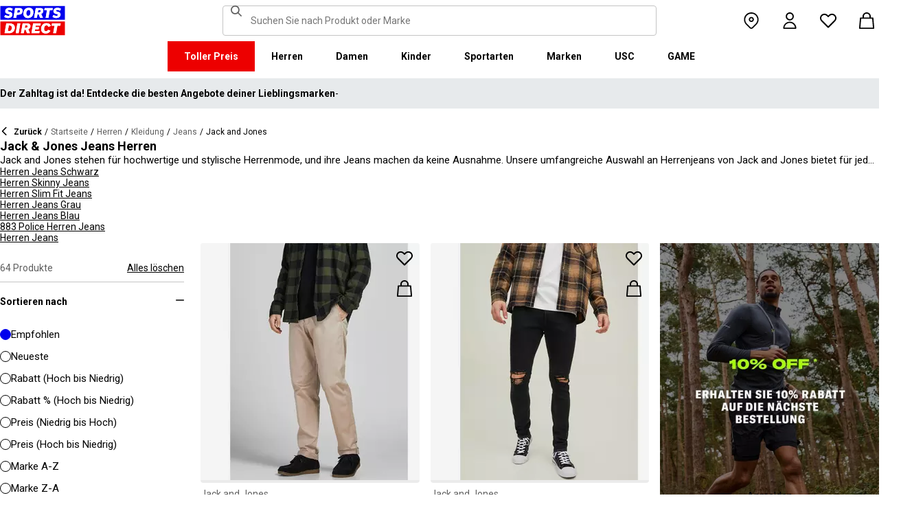

--- FILE ---
content_type: text/css; charset=utf-8
request_url: https://www.sportsdirect.de/_next/static/css/5fa600f5ebca0d85.css
body_size: 12209
content:
.MobileTabs_root__oQbin{display:flex;flex-direction:column;padding-top:var(--spacing-6);row-gap:var(--spacing-6)}@media (min-width:992px){.MobileTabs_root__oQbin{display:none}}.MobileTabs_list__OpQBl{display:flex;-moz-column-gap:var(--spacing-10);column-gap:var(--spacing-10);flex-direction:row}.MobileTabs_trigger__M7osc{padding:0 0 var(--spacing-3);background:none;border:none;border-bottom:2px solid var(--common-white);color:var(--common-black);cursor:pointer}.MobileTabs_trigger__M7osc[data-state=active]{border-bottom:2px solid var(--base-main);color:var(--base-main)}.ContentBlocksProvider_contentBlock__SPdaQ{display:contents}[data-component=content-blocks] .ContentBlocksProvider_contentBlock__SPdaQ:not(.ContentBlocksProvider_contentBlock__SPdaQ .ContentBlocksProvider_contentBlock__SPdaQ){display:block;scroll-margin-top:123px}@media (max-width:991.95px){[data-component=content-blocks] .ContentBlocksProvider_contentBlock__SPdaQ:not(.ContentBlocksProvider_contentBlock__SPdaQ .ContentBlocksProvider_contentBlock__SPdaQ){margin-block-end:var(--negative-spacing-8)}.ContentBlocksProvider_mobileEdgeBottom__3kRAt:is([data-component=content-blocks] .ContentBlocksProvider_contentBlock__SPdaQ:not(.ContentBlocksProvider_contentBlock__SPdaQ .ContentBlocksProvider_contentBlock__SPdaQ)),:is([data-component=content-blocks] .ContentBlocksProvider_contentBlock__SPdaQ:not(.ContentBlocksProvider_contentBlock__SPdaQ .ContentBlocksProvider_contentBlock__SPdaQ)):has(+.ContentBlocksProvider_mobileEdgeTop__h1Wbn),:is([data-component=content-blocks] .ContentBlocksProvider_contentBlock__SPdaQ:not(.ContentBlocksProvider_contentBlock__SPdaQ .ContentBlocksProvider_contentBlock__SPdaQ)):last-of-type{margin-block-end:0}.ContentBlocksProvider_mobileEdgeBottom__3kRAt:is([data-component=content-blocks] .ContentBlocksProvider_contentBlock__SPdaQ:not(.ContentBlocksProvider_contentBlock__SPdaQ .ContentBlocksProvider_contentBlock__SPdaQ)):has(+.ContentBlocksProvider_mobileEdgeTop__h1Wbn){margin-block-end:var(--spacing-8)}.ContentBlocksProvider_mobileEdgeBottom__3kRAt:is([data-component=content-blocks] .ContentBlocksProvider_contentBlock__SPdaQ:not(.ContentBlocksProvider_contentBlock__SPdaQ .ContentBlocksProvider_contentBlock__SPdaQ)):last-child{margin-block-end:var(--spacing-8)}}@media (min-width:992px){[data-component=content-blocks] .ContentBlocksProvider_contentBlock__SPdaQ:not(.ContentBlocksProvider_contentBlock__SPdaQ .ContentBlocksProvider_contentBlock__SPdaQ){margin-block-end:var(--negative-spacing-12)}.ContentBlocksProvider_desktopEdgeBottom__7NlNc:is([data-component=content-blocks] .ContentBlocksProvider_contentBlock__SPdaQ:not(.ContentBlocksProvider_contentBlock__SPdaQ .ContentBlocksProvider_contentBlock__SPdaQ)),:is([data-component=content-blocks] .ContentBlocksProvider_contentBlock__SPdaQ:not(.ContentBlocksProvider_contentBlock__SPdaQ .ContentBlocksProvider_contentBlock__SPdaQ)):has(+.ContentBlocksProvider_desktopEdgeTop__aYB4e),:is([data-component=content-blocks] .ContentBlocksProvider_contentBlock__SPdaQ:not(.ContentBlocksProvider_contentBlock__SPdaQ .ContentBlocksProvider_contentBlock__SPdaQ)):last-of-type{margin-block-end:0}.ContentBlocksProvider_desktopEdgeBottom__7NlNc:is([data-component=content-blocks] .ContentBlocksProvider_contentBlock__SPdaQ:not(.ContentBlocksProvider_contentBlock__SPdaQ .ContentBlocksProvider_contentBlock__SPdaQ)):has(+.ContentBlocksProvider_desktopEdgeTop__aYB4e){margin-block-end:var(--spacing-12)}.ContentBlocksProvider_desktopEdgeBottom__7NlNc:is([data-component=content-blocks] .ContentBlocksProvider_contentBlock__SPdaQ:not(.ContentBlocksProvider_contentBlock__SPdaQ .ContentBlocksProvider_contentBlock__SPdaQ)):last-child{margin-block-end:var(--spacing-12)}}@media (min-width:992px){[data-component=content-blocks][data-sidebar=true] .ContentBlocksProvider_contentBlock__SPdaQ:not(.ContentBlocksProvider_contentBlock__SPdaQ .ContentBlocksProvider_contentBlock__SPdaQ){padding-left:250px}}.Hidden_root__GIYA3:empty{display:none}.Hidden_centred__Z6OzA{position:relative;display:flex;align-items:center}@media (min-width:0px){.Hidden_xs-up__JQZJO{display:none}}@media (min-width:376px){.Hidden_sm-up__XaA7r{display:none}}@media (min-width:768px){.Hidden_md-up__zwFnU{display:none}}@media (min-width:992px){.Hidden_lg-up__1TX2t{display:none}}@media (min-width:1440px){.Hidden_xl-up__qDTyH{display:none}}@media (max-width:-0.05px){.Hidden_xs-down__2FUf2{display:none}}@media (max-width:375.95px){.Hidden_sm-down__6B_dP{display:none}}@media (max-width:767.95px){.Hidden_md-down__Kcr5r{display:none}}@media (max-width:991.95px){.Hidden_lg-down__3V7_m{display:none}}@media (max-width:1439.95px){.Hidden_xl-down__ricmw{display:none}}.Hotspot_hotSpot__wDEOR{position:absolute;padding-left:var(--spacing-4);transform:translateY(-50%);z-index:1}.Hotspot_focus__owD1n{position:absolute;right:100%;top:50%;width:var(--spacing-6);height:var(--spacing-6);transform:translateY(-50%);box-shadow:var(--spacing-1) var(--spacing-1) var(--spacing-3) rgba(var(--common-black-rgb),20%)}.Hotspot_icon__nNU45{width:var(--spacing-3);height:var(--spacing-3)}.Hotspot_title__JYK52{width:calc(100% - var(--spacing-3));overflow:hidden;text-overflow:ellipsis;white-space:nowrap}.Hotspot_product__jKgYX{display:flex;align-items:center;grid-column:1/3;justify-content:center;overflow:hidden}.Hotspot_chevron__KybKj{margin-left:var(--spacing-1);color:var(--common-black)}.Hotspot_flipped__rtVFd{padding-left:0;padding-right:var(--spacing-4)}.Hotspot_flipped__rtVFd .Hotspot_focus__owD1n{left:100%;right:auto;border-left-color:var(--common-white);border-right-color:transparent}@media (min-width:768px){.Hotspot_mobileOnly__of9vv{display:none}}.Hotspot_desktopOnly__L5Jlr{display:none}@media (min-width:768px){.Hotspot_desktopOnly__L5Jlr{display:block}}.Hotspot_content__p5FLK{display:flex;width:-moz-min-content;width:min-content;max-width:180px;min-width:120px;flex-direction:column;gap:var(--spacing-1);padding:var(--spacing-2);background:var(--common-white);border-radius:var(--shape-border-radius);box-shadow:var(--spacing-1) var(--spacing-1) var(--spacing-3) rgba(var(--common-black-rgb),20%);color:var(--common-black);text-decoration:none;animation:Hotspot_fadeIn__RWMCG .3s ease-in-out}.Hotspot_content__p5FLK:hover .Hotspot_brand__FpzSH,.Hotspot_content__p5FLK:hover .Hotspot_title__JYK52{color:var(--common-black);text-decoration:underline}.Hotspot_brand__FpzSH{color:var(--grey-500)}@keyframes Hotspot_fadeIn__RWMCG{0%{opacity:0}to{opacity:1}}.AccountDetailLayout_grid__VTp4p{display:grid;width:100%;flex:1 1;grid-template-areas:"header" "navigation" "content" "." "terms-and-conditions-banner";grid-template-columns:1fr;grid-template-rows:auto auto 1fr var(--gap-size) auto;margin-top:var(--spacing-6);grid-row-gap:var(--spacing-2);row-gap:var(--spacing-2)}@media (max-width:767.95px){.AccountDetailLayout_grid__VTp4p{padding:0}}@media (min-width:768px){.AccountDetailLayout_grid__VTp4p{-moz-column-gap:var(--gap-size);column-gap:var(--gap-size);grid-template-areas:"navigation header" "navigation content" "navigation content" "navigation ." ". terms-and-conditions-banner";grid-template-columns:275px 1fr;grid-template-rows:auto var(--gap-size) 1fr var(--gap-size) auto;margin-top:var(--spacing-12);row-gap:var(--spacing-4)}}.AccountDetailLayout_header__U5RII{grid-area:header}.AccountDetailLayout_navigation__2xZKe{width:100vw;grid-area:navigation;padding-block:0;padding-inline:var(--spacing-6)}@media (min-width:768px){.AccountDetailLayout_navigation__2xZKe{width:auto;padding:0}}.AccountDetailLayout_content__DoVdW{display:flex;flex-direction:column;grid-area:content;padding:0 var(--spacing-6)}@media (min-width:768px){.AccountDetailLayout_content__DoVdW{padding:0}}.AccountSharedLayout_root__9bM_B{--gap-size:var(--spacing-12);width:100%;flex:1 1;background-color:var(--grey-100)}.AccountSharedLayout_loader__ZxKno{display:flex;width:100%;height:100%;min-height:calc(100vh - var(--header-height));align-items:center;justify-content:center}.ChangePassword_root__9b9AF{width:100%;max-width:396px}.ChangePassword_form__rmXdB{padding:var(--spacing-4);background-color:var(--common-white)}.ChangePassword_buttons__DJ50_{display:flex;flex-direction:column;gap:var(--spacing-4);margin-top:var(--spacing-8)}.ChangePassword_passwordStrengthWrapper__yoQsD{margin-bottom:var(--spacing-4)}.PromotionalPopup_popup__jo3kV{position:fixed;right:0;bottom:0;width:100%;overflow:hidden;padding-top:var(--spacing-4);z-index:10;transition:transform .3s ease-in-out;aspect-ratio:197/111}@media (min-width:768px){.PromotionalPopup_popup__jo3kV{width:440px;height:222px;padding-top:var(--spacing-5)}}.PromotionalPopup_logoWrapper__Cmapd{display:flex}.PromotionalPopup_patternOverlay__JKb3r{width:33%;order:2}.PromotionalPopup_textContent__lAI87{--body-font-stack-override:var(--fp-font-family),var(--general-font-stack-fallback);--heading-font-stack-override:var(--fp-font-family),var(--general-font-stack-fallback);width:67%;padding-left:var(--spacing-5);padding-top:var(--spacing-5)}.PromotionalPopup_textContent__lAI87 [class^=Typography_heading2_]{font-weight:600}.PromotionalPopup_background__AMsxQ{position:absolute;inset:0;z-index:-1;-o-object-fit:cover;object-fit:cover}.PromotionalPopup_lockup__Fqr4q{position:relative;max-width:385px;padding-inline:var(--spacing-5)}@media (min-width:768px){.PromotionalPopup_lockup__Fqr4q{width:400px;height:var(--spacing-23);padding:0}}.PromotionalPopup_fpBackground__8vbWl{background-color:var(--fp-dark-purple)}.PromotionalPopup_hidden__nqxTc{transform:translateY(100%)}.PromotionalPopup_wrapper__xL6cW{position:relative;display:flex;width:100%;height:100%;align-items:center;flex-direction:column;justify-content:end}.PromotionalPopup_buttonWrapper__sgJN2{position:relative;width:100%;padding:var(--spacing-5)}.PromotionalPopup_buttonWrapper__sgJN2 .PromotionalPopup_button__ni_oI{--border-color:var(--default-button-bg-color);--bg-color:var(--fp-medium-purple);--color:white;display:flex;width:100%}:is(.PromotionalPopup_buttonWrapper__sgJN2 .PromotionalPopup_button__ni_oI):hover{--border-color:var(--default-button-bg-color-hover);--bg-color:var(--fp-medium-purple);--color:white}.PromotionalPopup_close__1fls_{position:absolute;right:0;top:0;width:var(--spacing-11);height:var(--spacing-11);padding:var(--spacing-2);z-index:2;background:none;border:0;cursor:pointer}.PromotionalPopup_close__1fls_:hover .PromotionalPopup_iconWrapper__75u75{background-color:var(--common-black)}.PromotionalPopup_close__1fls_:hover .PromotionalPopup_icon__silrz{background-color:var(--common-white)}.PromotionalPopup_close__1fls_ .PromotionalPopup_iconWrapper__75u75{display:flex;width:100%;height:100%;align-items:center;justify-content:center;padding:var(--spacing-2);background-color:var(--common-white);border-radius:50%}.PromotionalPopup_close__1fls_ .PromotionalPopup_icon__silrz{max-width:100%;max-height:100%;overflow:hidden}.OrderHistorySummaryView_loader__pbTxQ{display:flex;align-items:center;justify-content:center}.OrderHistorySummaryView_orders__tnxOB{display:flex;flex-direction:column;gap:var(--spacing-4)}.OrderHistorySummaryView_button__douGx{margin-top:var(--spacing-6)}.PrintessModal_wrapper__DGGPq{width:100%;height:100%}@media (min-width:768px){.PrintessModal_wrapper__DGGPq{height:600px}}.PrintessModal_content__s2Fer{position:relative;height:100%}.PrintessWidget_widget__bbWHp{position:relative;width:inherit;height:inherit;isolation:isolate}.PrintessWidget_error__Di4Od{position:relative;display:flex;width:inherit;height:inherit;align-items:center;flex-direction:column;gap:var(--spacing-4);justify-content:center}.PrintessWidget_overlay__yhxfs{position:absolute;inset:0;background:var(--common-white);isolation:isolate}.Toasts_root__6EjPd{position:absolute;left:0;top:calc(var(--header-height) + var(--spacing-4));width:100%;z-index:var(--z-index-header);transition:top .2s ease-in-out}.Toasts_offset__y1PxD:is(.Toasts_root__6EjPd [data-layout=root]:has([data-layout=header]+[data-layout=advert]),.Toasts_root__6EjPd [data-layout=root]:is(:has([data-layout=header]+[data-layout=advert])),[data-layout=root]:has([data-layout=header]+[data-layout=advert-wrapper]) .Toasts_root__6EjPd){top:calc(var(--header-height) + var(--advert-height) + var(--spacing-4))}.Toasts_toastContainer__EhWrl{position:absolute;width:100%;padding:0 var(--spacing-4)}.Toasts_toast__VVNyL{position:relative;width:100%;max-width:-moz-fit-content;max-width:fit-content;min-width:340px;max-height:0;margin:0 auto;overflow:hidden;border-radius:var(--shape-border-radius);box-shadow:0 1px 4px 0 rgba(var(--common-black-rgb),.15);color:var(--common-white);opacity:0;animation:Toasts_grow__ksMfA .4s ease-in-out forwards}.Toasts_toast__VVNyL.Toasts_hidden__oJlDH{animation:Toasts_shrink__42K7z .4s ease-in-out forwards}.Toasts_wrapper__vlNFs{display:flex;align-items:flex-start;justify-content:space-between;background-color:var(--common-black)}.Toasts_toast__VVNyL:is(.Toasts_success__1wVus) .Toasts_wrapper__vlNFs{background-color:var(--success-500)}.Toasts_toast__VVNyL:is(.Toasts_error__3KuJ1) .Toasts_wrapper__vlNFs{background-color:var(--error-500)}.Toasts_content__OATZt{display:flex;gap:var(--spacing-2);padding:var(--spacing-4) 0 var(--spacing-4) var(--spacing-4)}.Toasts_icon__aKPf3{flex:none;color:inherit;-webkit-mask-position:100% 0;mask-position:100% 0;-webkit-mask-size:contain;mask-size:contain}.Toasts_text__GJ_vE{padding-top:2px}.Toasts_closeButton___B731{padding:var(--spacing-5) var(--spacing-4) var(--spacing-4) var(--spacing-2);background-color:transparent;border:none;color:inherit;cursor:pointer}.Toasts_closeButton___B731:focus-visible{outline:none}.Toasts_closeButton___B731:focus-visible .Toasts_buttonContent__8_6FP{outline:var(--focus-outline-main);outline-offset:calc(var(--spacing-1) + 1px)}.Toasts_textButton__3I2d6{padding-top:calc(var(--spacing-4) + 2px);text-decoration:underline;text-underline-offset:3px;text-decoration-thickness:from-font}@keyframes Toasts_grow__ksMfA{0%{max-height:0;opacity:0}to{max-height:var(--spacing-25);opacity:1}}@keyframes Toasts_shrink__42K7z{0%{max-height:var(--spacing-25);opacity:1}to{max-height:0;opacity:0}}html:not([lang=en]) .SubscriptionSuccessView_body1__jFKhf,html:not([lang=en]) .SubscriptionSuccessView_body2__kFU89,html:not([lang=en]) .SubscriptionSuccessView_caption__Dilfb,html:not([lang=en]) .SubscriptionSuccessView_footnote__Qwl6v,html:not([lang=en]) .SubscriptionSuccessView_heading1__t6p4v,html:not([lang=en]) .SubscriptionSuccessView_heading2__YJhkO,html:not([lang=en]) .SubscriptionSuccessView_input__kBqAU,html:not([lang=en]) .SubscriptionSuccessView_sash__OSlj_,html:not([lang=en]) .SubscriptionSuccessView_subheading1__HucfM,html:not([lang=en]) .SubscriptionSuccessView_subheading2__ZZuoc{-webkit-hyphens:auto;hyphens:auto}.SubscriptionSuccessView_root__YXBI_{position:absolute;left:0;right:0;top:0;bottom:0;display:flex;align-items:center;flex-direction:column;gap:var(--spacing-4);justify-content:center}@media (min-width:992px){.SubscriptionSuccessView_root__YXBI_{gap:var(--spacing-6)}}.SubscriptionSuccessView_text__xRi_R p{margin:0;font-family:var(--heading-font-stack-override,var(--heading-font-stack));font-size:var(--font-size,14px);font-style:normal;font-weight:var(--font-weight,400);letter-spacing:0;line-height:16px}.Skeleton_skeleton__YD5j8{display:block;height:auto;margin-bottom:0;margin-top:0;background-color:rgb(0 0 0/5%);animation:Skeleton_skeleton-animation__o1TgU 1.5s ease-in-out .5s infinite}.Skeleton_text__giMVo{transform:scaleY(.6);transform-origin:0 55%}.Skeleton_text__giMVo:before{content:"\00a0"}.Skeleton_circular__RA9q6{border-radius:50%}.Skeleton_rounded__ST6JM{border-radius:var(--spacing-1)}@keyframes Skeleton_skeleton-animation__o1TgU{0%{opacity:1}50%{opacity:.4}to{opacity:1}}.StoreCard_root__v2_I1{display:flex;width:100%;flex-direction:column;padding:var(--spacing-3) 0;row-gap:var(--spacing-2);background:none;border-color:var(--common-white) var(--common-white) var(--grey-300);border-style:solid;border-width:1px;cursor:pointer;text-align:left;text-decoration:none;-webkit-user-select:none;-moz-user-select:none;user-select:none}.StoreCard_root__v2_I1:first-child{border-top-color:var(--grey-300)}.StoreCard_root__v2_I1:focus-visible{outline:var(--focus-outline-main);outline-offset:-2px}.StoreCard_root__v2_I1.StoreCard_isActive__W2xda{border-bottom-color:var(--base-main);border-top-color:var(--base-main)}@media (min-width:992px){.StoreCard_root__v2_I1.StoreCard_isActive__W2xda{border-color:var(--base-main)}}.StoreCard_root__v2_I1:has(+.StoreCard_isActive__W2xda){border-color:var(--common-white)}@media (min-width:992px){.StoreCard_root__v2_I1{padding:var(--spacing-3) var(--spacing-4)}}.StoreCard_skeleton__tLVJp{display:flex;flex-direction:column;gap:var(--spacing-2);padding:var(--spacing-3) 0}.StoreCard_skeleton__tLVJp+.StoreCard_skeleton__tLVJp,.StoreCard_skeleton__tLVJp:first-child{border-top:1px solid var(--grey-300)}.StoreCard_skeleton__tLVJp:last-child{border-bottom:1px solid var(--grey-300)}@media (min-width:992px){.StoreCard_skeleton__tLVJp{padding:var(--spacing-3) var(--spacing-4)}.StoreList_root__s8ei6{--scrollbar-thickness:4px;--scrollbar-mask:1px solid transparent;-webkit-overflow-scrolling:touch}}@media (min-width:992px){.StoreList_root__s8ei6::-webkit-scrollbar{width:var(--scrollbar-thickness);height:var(--scrollbar-thickness)}.StoreList_root__s8ei6:focus-visible::-webkit-scrollbar-thumb,.StoreList_root__s8ei6:hover::-webkit-scrollbar-thumb{background-clip:content-box}.StoreList_root__s8ei6:focus-visible::-webkit-scrollbar-thumb{outline:var(--focus-outline-main);outline-offset:1px}.StoreList_root__s8ei6:focus-visible{outline:0}.StoreList_root__s8ei6::-webkit-scrollbar-thumb{background-clip:content-box;background-color:var(--base-main);border-bottom:var(--scrollbar-mask);border-top:var(--scrollbar-mask)}.frasersplus-cobrand :is(.StoreList_root__s8ei6::-webkit-scrollbar-thumb){background-color:var(--fp-light-purple)}.StoreList_root__s8ei6::-webkit-scrollbar-track{margin:var(--scrollbar-margin);background-clip:content-box;background-color:var(--grey-300);border:var(--scrollbar-mask)}@supports (not (selector(::-webkit-scrollbar))){.StoreList_root__s8ei6{scrollbar-color:var(--base-main) var(--grey-300);scrollbar-width:thin}}.StoreList_root__s8ei6{overflow-y:scroll;padding-right:var(--spacing-5)}}.StoreList_empty__d6sBz,.StoreList_skeleton__Qw54F{display:flex;flex-direction:column}.StoreList_empty__d6sBz{gap:var(--spacing-4)}.StorePanel_root__1pOR2{padding:var(--spacing-4) var(--spacing-5);z-index:1;background-color:var(--common-white);border-radius:var(--shape-border-radius);box-shadow:0 4px 4px rgba(var(--box-shadow-color),.2)}@media (min-width:992px){.StorePanel_root__1pOR2{display:flex;width:100%;max-width:320px;flex-direction:column;padding:var(--spacing-4) var(--spacing-2);row-gap:var(--spacing-4)}}.StorePanel_separator__pdi8W{display:none;margin:0;border-color:var(--grey-300);border-style:solid;border-width:1px 0 0}@media (min-width:992px){.StorePanel_separator__pdi8W{display:block}.StorePanel_distanceLine__6aWty{display:none}}.StorePanel_address__GB4bK{display:none}@media (min-width:992px){.StorePanel_address__GB4bK{display:flex;-moz-column-gap:var(--spacing-4);column-gap:var(--spacing-4);flex-direction:row}}.StorePanel_closeButton__fiLvz{position:absolute;right:0;top:0;padding:var(--spacing-3);background:none;border:none;cursor:pointer;-webkit-appearance:none;-moz-appearance:none;appearance:none}.StorePanel_closeButton__fiLvz:focus-visible{outline:var(--focus-outline-main);outline-offset:-1px}.StorePanel_detailsLink__QQ_C8{margin-top:var(--spacing-12)}@media (min-width:992px){.StorePanel_detailsLink__QQ_C8{margin-top:0}}.StorePanel_instructionsLink__AFPcT{display:none}@media (min-width:992px){.StorePanel_instructionsLink__AFPcT{display:block}}.StoreMap_root__2WpaF{position:relative;height:500px;margin:0 var(--negative-spacing-4)}@media (min-width:992px){.StoreMap_root__2WpaF{height:100%;margin:0}}.FrasersPlusPrice_text__fKgZp{--font-size:14px;color:var(--fp-light-purple);text-transform:uppercase}.FrasersPlusPrice_text__fKgZp.FrasersPlusPrice_hide__r7Q7Y{visibility:hidden;opacity:0}.FrasersPlusPrice_buyZoneVariant__t2VtX{--font-size:16px}html:not([lang=en]) .EmailSubscriptionForm_body1__lrEoL,html:not([lang=en]) .EmailSubscriptionForm_body2__keCuL,html:not([lang=en]) .EmailSubscriptionForm_caption__bsf9L,html:not([lang=en]) .EmailSubscriptionForm_footnote__aL6rE,html:not([lang=en]) .EmailSubscriptionForm_heading1__LcGN_,html:not([lang=en]) .EmailSubscriptionForm_heading2__50kgV,html:not([lang=en]) .EmailSubscriptionForm_input__Fcuhp,html:not([lang=en]) .EmailSubscriptionForm_sash__8cwVR,html:not([lang=en]) .EmailSubscriptionForm_subheading1__oOf5k,html:not([lang=en]) .EmailSubscriptionForm_subheading2__na0NQ{-webkit-hyphens:auto;hyphens:auto}.EmailSubscriptionForm_container__IcpkR{position:relative}.EmailSubscriptionForm_root__cc6TO{display:flex;flex-direction:column;gap:var(--spacing-4)}.EmailSubscriptionForm_root__cc6TO.EmailSubscriptionForm_hidden__5NdhL{visibility:hidden}.EmailSubscriptionForm_input__Fcuhp{padding-block:var(--spacing-3);background-color:var(--bg-color,inherit)}.sportsdirect .EmailSubscriptionForm_input__Fcuhp{background-color:var(--common-white)}.EmailSubscriptionForm_text__d3bbO{text-align:center}.EmailSubscriptionForm_text__d3bbO p{margin:0;font-family:var(--body-font-stack-override,var(--body-font-stack));font-size:var(--font-size,12px);font-style:normal;font-weight:var(--font-weight,400);letter-spacing:0;line-height:20px;vertical-align:bottom;-webkit-hyphens:none;hyphens:none}.EmailSubscriptionForm_form__OtQ6k{position:relative;display:grid;grid-gap:var(--spacing-2);gap:var(--spacing-2);grid-auto-rows:1fr;margin-bottom:var(--spacing-4)}.EmailSubscriptionForm_form__OtQ6k .EmailSubscriptionForm_formControl__4LE8x{flex-grow:1;margin-bottom:0}@media (min-width:768px){.EmailSubscriptionForm_form__OtQ6k{align-items:flex-start;flex-direction:row;grid-template-columns:1fr max-content}}.EmailSubscriptionForm_button__ihV7R{height:100%}.EmailSubscriptionForm_error__kA7ZM{position:absolute;inset-block-start:calc(100% + var(--spacing-2))}.BeautySwatch_rollupedProductsWrapper__YXDOM{display:flex;flex-direction:row;gap:var(--spacing-2);padding-top:var(--spacing-2)}@media (max-width:767.95px){.BeautySwatch_rollupedProductsWrapper__YXDOM .BeautySwatch_productLink__wYl4D:nth-of-type(4){display:none}}.BeautySwatch_rollupProduct__DhZ2Y{width:var(--spacing-11);height:var(--spacing-11)}.BeautySwatch_viewAllItems__qZwXG{display:block;padding-top:var(--spacing-2)}@media (min-width:768px){.BeautySwatch_hideDesktop__kPAFp{display:none}}.IconButton_button__Mu25o{display:grid;width:var(--spacing-11);height:var(--spacing-11);padding:0;background-color:var(--common-white);border:0;border-radius:50%;cursor:pointer;place-items:center}.IconButton_button__Mu25o .IconButton_icon__PiF5d{display:block;transition:all .1s ease-in}.IconButton_light__2vXs_:is(.IconButton_button__Mu25o .IconButton_icon__PiF5d){color:var(--grey-300)}.IconButton_dark__v_N5W:is(.IconButton_button__Mu25o .IconButton_icon__PiF5d){color:var(--grey-500)}.IconButton_black__1k_58:is(.IconButton_button__Mu25o .IconButton_icon__PiF5d),.IconButton_isActive__sZW1Z:is(.IconButton_button__Mu25o .IconButton_icon__PiF5d){color:var(--common-black)}.IconButton_button__Mu25o:focus-visible:not(:disabled){outline:var(--focus-outline-main)}.IconButton_button__Mu25o:disabled{cursor:not-allowed}.IconButton_button__Mu25o:disabled .IconButton_icon__PiF5d{color:var(--grey-200);transition:none}@media (min-width:768px){.IconButton_button__Mu25o{width:var(--spacing-11);height:var(--spacing-11)}}@media (hover:hover){.IconButton_button__Mu25o:hover:not(:disabled) .IconButton_icon__PiF5d{background-color:var(--common-black)}}.Price_root__Mo4Q_,.Price_ticketPriceWrapper__XMVOy{display:flex;align-items:flex-end;flex-wrap:wrap;gap:var(--spacing-1)}.Price_isDiscounted__lHTCZ{color:var(--sale-main)}.Price_ticketPriceWrapper__XMVOy{opacity:.62;font-weight:400}.Price_ticketPrice__Owv2f{text-decoration:line-through}.Price_buyZoneVariant__xNK0G{--font-size:16px}html:not([lang=en]) .ProductCard_body1__u_LIE,html:not([lang=en]) .ProductCard_body2__LaDJf,html:not([lang=en]) .ProductCard_caption__ddloe,html:not([lang=en]) .ProductCard_footnote__rrF_u,html:not([lang=en]) .ProductCard_heading1__J5xAg,html:not([lang=en]) .ProductCard_heading2__3WRYE,html:not([lang=en]) .ProductCard_input__LRjNo,html:not([lang=en]) .ProductCard_sash__DguzC,html:not([lang=en]) .ProductCard_subheading1__FHsF7,html:not([lang=en]) .ProductCard_subheading2__KpbhA{-webkit-hyphens:auto;hyphens:auto}.ProductCard_wrapper__bgLcR{position:relative}.ProductCard_link__cCkNX{display:block;text-decoration:none}.ProductCard_link__cCkNX:focus-visible{outline:var(--focus-outline-main);outline-offset:2px}@media (hover:hover) and (pointer:fine){.ProductCard_link__cCkNX:hover .ProductCard_imageContainer__l4zMF{opacity:.9}.ProductCard_link__cCkNX:hover .ProductCard_description__sroRI{text-decoration:underline}}.ProductCard_imageContainer__l4zMF{overflow:hidden;border-radius:var(--shape-border-radius);transition:all .1s ease-in;aspect-ratio:1}.ProductCard_imageContainer__l4zMF.ProductCard_withGreyBackground__dlR_g{position:relative;background:rgba(var(--common-black-rgb),.04)}.ProductCard_imageContainer__l4zMF.ProductCard_withGreyBackground__dlR_g:after{position:absolute;left:0;right:0;top:0;bottom:0;background:rgba(var(--common-black-rgb),.04);content:"";pointer-events:none}.ProductCard_productDescContainer__0XNoJ{display:flex;flex-direction:column;gap:var(--spacing-1);padding-top:var(--spacing-2);z-index:2}.ProductCard_description__sroRI{overflow:hidden;text-overflow:ellipsis;white-space:nowrap}.ProductCard_brand__672nJ{opacity:.62}.ProductCard_wrapper__bgLcR .ProductCard_indicator__87V07{display:flex;justify-content:flex-start;margin-top:var(--spacing-2)}.ImageWithSash_imageContainer__SKyS9{position:relative;border-radius:var(--shape-border-radius)}.ImageWithSash_imageContainer__SKyS9 .ImageWithSash_sash__ezhAP{position:absolute;width:auto;max-width:50%;max-height:33%;z-index:10;-o-object-fit:contain;object-fit:contain;-o-object-position:top left;object-position:top left}@media (min-width:768px){.ImageWithSash_displaySashOnlyMobile__XKsmJ:is(.ImageWithSash_imageContainer__SKyS9 .ImageWithSash_sash__ezhAP){display:none}}.ImageWithSash_imageContainer__SKyS9 .ImageWithSash_topRightCorner__cEqFh{right:0;top:0;max-width:33%;max-height:var(--spacing-25);-o-object-position:top right;object-position:top right}.ImageWithSash_imageContainer__SKyS9 .ImageWithSash_topLeftCorner__bKxgz{left:0;top:var(--spacing-2)}.ImageWithSash_imageContainer__SKyS9 .ImageWithSash_topLeftTextSashes__p9DWe{position:absolute;left:0;top:var(--spacing-2);display:flex;flex-direction:column;gap:var(--spacing-2);z-index:10}.TextSash_textSash__c29p6{width:-moz-fit-content;width:fit-content;padding:0 var(--spacing-1)}@media (min-width:768px){.TextSash_textSash__c29p6.TextSash_displaySashOnlyMobile__RtNw9{display:none}}.TextSash_bottomTextSash__IKFKG{position:absolute;left:0;bottom:var(--spacing-1);width:100%}.EmailSubscriptionFormFallback_root__zTohj{display:flex;flex-direction:column;gap:var(--spacing-4)}.EmailSubscriptionFormFallback_form__LTAmY{display:grid;grid-gap:var(--spacing-2);gap:var(--spacing-2);grid-auto-rows:1fr;margin-bottom:var(--spacing-4)}@media (min-width:768px){.EmailSubscriptionFormFallback_form__LTAmY{grid-template-columns:4fr 1fr}}.Separator_root__RYOhs{width:1.5px;align-self:center;margin:0;padding:0;border:none}.Separator_horizontal__uTJ5r{width:100%}.Separator_vertical__HdjWr{min-height:var(--spacing-4);align-self:stretch}.Separator_default__Bhtkp{background-color:var(--grey-300)}.FooterNewsletterFallback_root__NCQtx{display:flex;justify-content:center;padding-block:var(--spacing-6)}@media (min-width:768px){.FooterNewsletterFallback_root__NCQtx{padding-block:var(--spacing-8) var(--spacing-5)}}@media (min-width:992px){.FooterNewsletterFallback_root__NCQtx{padding-block:var(--spacing-6) var(--spacing-7)}}.FooterNewsletterFallback_inner__Bjqhg{width:100%;max-width:657px}.AddToCartButton_root__7n_Mg{display:flex;align-items:center;gap:1;justify-content:center}.AddToCartButton_icon__ABZTH{margin-right:var(--spacing-2)}div.OrderProductCarousel_carousel__gIsNS{width:100%;margin:0}div.OrderProductCarousel_slides__3YlR8{--scrollbar-margin:calc(var(--container-width) / 6);margin-left:var(--negative-spacing-6);margin-right:var(--negative-spacing-6);padding-bottom:var(--spacing-2);padding-left:var(--spacing-6);padding-right:var(--spacing-6)}@media (min-width:768px){div.OrderProductCarousel_slides__3YlR8{padding-bottom:var(--spacing-4)}}@media (min-width:992px){div.OrderProductCarousel_slides__3YlR8{--scrollbar-margin:calc(var(--container-width) / 5)}}div.OrderProductCarousel_slide__IG9d0{display:inline;display:initial;scroll-margin-left:var(--spacing-6);scroll-margin-right:var(--spacing-6)}@media (min-width:768px){div.OrderProductCarousel_slide__IG9d0{max-width:25%;scroll-margin-left:var(--spacing-8);scroll-margin-right:var(--spacing-8)}}.OrderProductCarousel_arrowLeft__ahZju{left:0!important}button.OrderProductCarousel_arrowRight__Pfl2L{right:0!important}.RecommendationsCarouselFallback_root__DoeQ4{display:flex;flex-direction:column;gap:var(--spacing-4)}@media (min-width:992px){.RecommendationsCarouselFallback_root__DoeQ4{gap:var(--spacing-6)}}.RecommendationsCarouselFallback_title__8D_ae{width:200px;height:22px}@media (min-width:992px){.RecommendationsCarouselFallback_title__8D_ae{height:var(--spacing-6)}}.RecommendationsCarouselFallback_slides__kHvj9{--scrollbar-margin:calc(var(--container-width) / 6)}@media (min-width:992px){.RecommendationsCarouselFallback_slides__kHvj9{--scrollbar-margin:calc(var(--container-width) / 5)}}.RecommendationsCarouselFallback_skeletonCard__Bp8_1{width:345px}.RecommendationsCarouselFallback_skeletonImg__zGSqi{height:100%;aspect-ratio:1/1}.RecommendationsCarouselFallback_skeletonTextContainer__40Vm0{padding-top:var(--spacing-2)}html:not([lang=en]) .Filters_body1__bqpkd,html:not([lang=en]) .Filters_body2__skDnd,html:not([lang=en]) .Filters_caption__5nwcb,html:not([lang=en]) .Filters_footnote__9vMm7,html:not([lang=en]) .Filters_heading1__RfhuX,html:not([lang=en]) .Filters_heading2__ASdOD,html:not([lang=en]) .Filters_input__V3Ba9,html:not([lang=en]) .Filters_sash___fvcy,html:not([lang=en]) .Filters_subheading1__2v4O0,html:not([lang=en]) .Filters_subheading2__wRBne{-webkit-hyphens:auto;hyphens:auto}.Filters_filters__2lTiI{display:flex;width:100%;flex-direction:row;justify-content:stretch;background-color:var(--common-white);isolation:isolate}@media (min-width:992px){.Filters_filters__2lTiI{position:static;top:auto;display:block;width:auto;max-width:-moz-max-content;max-width:max-content;min-width:176px}}.Sidebar_sidebar__KQ64q{display:none}@media (min-width:992px){.Sidebar_sidebar__KQ64q{display:block;width:268px;height:100%;grid-column:inherit;grid-row:3;padding-top:var(--spacing-4);margin-inline-end:var(--spacing-6)}.Sidebar_sidebar__KQ64q[data-expanded=false]{display:none}}.ProductListViewAsideFallback_root__Fqm0m{grid-area:filters}.ProductListViewAsideFallback_facets__Q3dlY{display:flex;flex-direction:column;gap:var(--spacing-4)}.SkipLinkTarget_root__Htfzk{scroll-margin-top:var(--header-height)}html:not([lang=en]) .ProductListViewAside_body1__vKShi,html:not([lang=en]) .ProductListViewAside_body2__dTRaN,html:not([lang=en]) .ProductListViewAside_caption__5fb2T,html:not([lang=en]) .ProductListViewAside_footnote__XcHbM,html:not([lang=en]) .ProductListViewAside_heading1__uxQU2,html:not([lang=en]) .ProductListViewAside_heading2__M7s3q,html:not([lang=en]) .ProductListViewAside_input__r2zd6,html:not([lang=en]) .ProductListViewAside_sash__ZNjoo,html:not([lang=en]) .ProductListViewAside_subheading1__pWfpv,html:not([lang=en]) .ProductListViewAside_subheading2__VJkr2{-webkit-hyphens:auto;hyphens:auto}.ProductListViewAside_root__oPcHX{grid-area:filters;z-index:var(--z-index-sticky-under-header)}.ProductListViewAside_root__oPcHX.ProductListViewAside_isOpen__7EvmF{z-index:var(--z-index-dropdown)}@media (max-width:991.95px){.ProductListViewAside_root__oPcHX{position:sticky;top:var(--header-height)}}.ProductListViewAside_actions__Uqlqd{display:grid;width:100%;grid-template-columns:1fr 1fr;justify-content:stretch;padding-block-end:var(--spacing-4);grid-column-gap:var(--spacing-4);padding-block-start:var(--spacing-2)}@media (min-width:992px){.ProductListViewAside_actions__Uqlqd{display:none}}.ProductListViewAside_facets__Nlc4x{display:grid;background-color:var(--grey-300);grid-row-gap:1px}.ProductListViewAside_info__iKqWd{margin:0;font-family:var(--heading-font-stack-override,var(--heading-font-stack));font-size:var(--font-size,14px);font-style:normal;font-weight:var(--font-weight,400);letter-spacing:0;line-height:16px;display:flex;padding:var(--spacing-3) 0;background-color:var(--common-white)}@media (max-width:991.95px){.ProductListViewAside_info__iKqWd{display:none}}.ProductListViewAside_count__DbvhM{width:100%;flex-grow:0;flex-shrink:1;color:var(--grey-500)}.ProductListViewAside_reset__pkABD{margin:0;font-family:var(--heading-font-stack-override,var(--heading-font-stack));font-size:var(--font-size,14px);font-style:normal;font-weight:var(--font-weight,400);letter-spacing:0;line-height:16px;padding:0;background-color:transparent;border:none;color:var(--grey-500);text-align:left;text-decoration:underline;white-space:nowrap}.ProductListViewAside_reset__pkABD:hover{cursor:pointer;opacity:.8}.ProductListViewAside_reset__pkABD:focus-visible{outline:var(--focus-outline-main);outline-offset:-1px}.Drawer_backdrop___VQTZ{position:fixed;left:0;top:0;width:100%;height:100%;z-index:var(--z-index-backdrop);background-color:var(--grey-500);border:0}.Drawer_drawer__2llsS{position:fixed;top:0;width:100%;height:100%;overflow-y:auto;z-index:var(--z-index-drawer);background-color:var(--common-white)}@media (min-width:768px){.Drawer_drawer__2llsS:not(.Drawer_fullWidth__sEqn_){width:85%;max-width:480px}}.Drawer_smallZIndex__2LIsu{z-index:var(--z-index-drawer)}.Drawer_bigZIndex__wb05t{z-index:var(--z-index-dropdown)}.Drawer_fadeIn__UZHN9{animation:Drawer_fadeIn__UZHN9 .3s forwards}.Drawer_fadeOut__cGkjC{animation:Drawer_fadeOut__cGkjC .3s forwards}.Drawer_slideInLeft__k9FRI{animation:Drawer_slideInLeft__k9FRI .3s forwards}.Drawer_slideInRight__z_9KA{animation:Drawer_slideInRight__z_9KA .3s forwards}.Drawer_slideOutLeft___1A9g{animation:Drawer_slideOutLeft___1A9g .3s forwards}.Drawer_slideOutRight__YPeda{animation:Drawer_slideOutRight__YPeda .3s forwards}@keyframes Drawer_fadeIn__UZHN9{0%{opacity:0}to{opacity:.6}}@keyframes Drawer_fadeOut__cGkjC{0%{opacity:.6}to{opacity:0}}@keyframes Drawer_slideInLeft__k9FRI{0%{left:-100%}to{left:0}}@keyframes Drawer_slideOutLeft___1A9g{0%{left:0}to{left:-100%}}@keyframes Drawer_slideInRight__z_9KA{0%{right:-100%}to{right:0}}@keyframes Drawer_slideOutRight__YPeda{0%{right:0}to{right:-100%}}.FacetDrawer_container__XrymE,.FacetDrawer_heading__selA0{display:flex;flex-direction:column}.FacetDrawer_heading__selA0{padding:var(--spacing-4)}.FacetDrawer_body__QAq6e{flex:1 1;overflow:auto;padding:0 var(--spacing-4)}.FacetDrawer_facets__ZiCeH{display:grid;background-color:var(--grey-300);border-bottom:1px solid var(--grey-200);grid-row-gap:1px}.FacetDrawer_footer__dMUeC{display:grid;grid-gap:var(--spacing-2);gap:var(--spacing-2);grid-auto-columns:1fr;grid-auto-flow:column;padding:var(--spacing-4);background-color:var(--grey-100)}.FacetDrawer_title__kHFS2{display:flex;align-items:center}.FacetDrawer_badge__rXp6r{margin-left:var(--spacing-2);padding:var(--spacing-1);background-color:var(--grey-200);border-radius:37px;color:var(--base-main)}.FacetDrawer_close__t_n_P{position:absolute;cursor:pointer;inset-inline-end:var(--spacing-4);inset-block-start:var(--spacing-4)}.DirectChildren_root__jmtYi{display:flex;flex-direction:column;background-color:var(--common-white);border-top:1px solid var(--grey-200)}@media (min-width:992px){.DirectChildren_root__jmtYi{border-top:0}}.DirectChildren_accordionSummary__vqI9N{min-height:var(--spacing-12);align-items:flex-start;margin-bottom:0;padding:var(--spacing-4) 0;background-color:var(--common-white);border-width:0}.DirectChildren_items__INXy0{display:block;margin:0;padding:0;padding-block-end:var(--spacing-3);list-style-type:none}.DirectChildren_items__INXy0.DirectChildren_scrollbar__e114U{--scrollbar-thickness:4px;--scrollbar-mask:0 solid transparent;-webkit-overflow-scrolling:touch}.DirectChildren_items__INXy0.DirectChildren_scrollbar__e114U::-webkit-scrollbar{width:var(--scrollbar-thickness);height:var(--scrollbar-thickness)}.DirectChildren_items__INXy0.DirectChildren_scrollbar__e114U:focus-visible::-webkit-scrollbar-thumb,.DirectChildren_items__INXy0.DirectChildren_scrollbar__e114U:hover::-webkit-scrollbar-thumb{background-clip:content-box}.DirectChildren_items__INXy0.DirectChildren_scrollbar__e114U:focus-visible::-webkit-scrollbar-thumb{outline:var(--focus-outline-main);outline-offset:1px}.DirectChildren_items__INXy0.DirectChildren_scrollbar__e114U:focus-visible{outline:0}.DirectChildren_items__INXy0.DirectChildren_scrollbar__e114U::-webkit-scrollbar-thumb{background-clip:content-box;background-color:var(--base-main);border-bottom:var(--scrollbar-mask);border-top:var(--scrollbar-mask)}.frasersplus-cobrand :is(.DirectChildren_items__INXy0.DirectChildren_scrollbar__e114U::-webkit-scrollbar-thumb){background-color:var(--fp-light-purple)}.DirectChildren_items__INXy0.DirectChildren_scrollbar__e114U::-webkit-scrollbar-track{background-clip:content-box;background-color:var(--grey-300);border:var(--scrollbar-mask)}@supports (not (selector(::-webkit-scrollbar))){.DirectChildren_items__INXy0.DirectChildren_scrollbar__e114U{scrollbar-color:var(--base-main) var(--grey-300);scrollbar-width:thin}}.DirectChildren_items__INXy0.DirectChildren_scrollbar__e114U{max-height:276px;overflow-y:auto;padding-inline-end:var(--spacing-3)}.DirectChildren_link__yoZC1{display:flex;height:var(--spacing-8);align-items:center;text-align:start;text-decoration:none}.DirectChildren_link__yoZC1:hover{text-decoration:underline}.DirectChildren_link__yoZC1.DirectChildren_hidden__KFnE5{display:none}.DirectChildren_showAll__44Tkp{padding:0;background-color:transparent;border:none;color:var(--grey-500);text-align:left;text-decoration:underline;margin-block-end:var(--spacing-4)}.DirectChildren_showAll__44Tkp:hover{cursor:pointer;opacity:.8}.DirectChildren_showAll__44Tkp:focus-visible{outline:var(--focus-outline-main);outline-offset:-1px}.AmplienceLinkModal_root__G6c5Q{position:fixed;display:flex;align-items:center;inset:0;justify-content:center;padding:var(--spacing-4);z-index:var(--z-index-modal);opacity:1;transition:opacity 225ms cubic-bezier(.4,0,.2,1) 0s;isolation:isolate}@media (min-width:992px){.AmplienceLinkModal_root__G6c5Q{padding:var(--spacing-8)}}.AmplienceLinkModal_backdrop__IOA1S{position:absolute;width:100vw;inset:0;padding:0;z-index:1;background-color:rgb(0 0 0/50%);border:0;outline:0;animation:AmplienceLinkModal_fadeIn__HcAD0 .4s}.AmplienceLinkModal_wrapper__vmMyP{position:relative;display:flex;width:100%;max-width:1000px;height:75%;max-height:600px;flex-direction:column;overflow:hidden;z-index:2;background-color:var(--common-white);border-radius:var(--shape-border-radius);box-shadow:0 11px 15px -7px rgb(0 0 0/20%),0 24px 38px 3px rgb(0 0 0/14%),0 9px 46px 8px rgb(0 0 0/12%);overscroll-behavior:contain;isolation:isolate}.AmplienceLinkModal_close__H7lcf{position:absolute;width:var(--spacing-8);height:var(--spacing-8);margin-left:auto;padding:var(--spacing-3);z-index:1;background-color:var(--common-white);border-radius:100%;inset-inline-end:var(--spacing-4);inset-block-start:var(--spacing-2)}.AmplienceLinkModal_close__H7lcf:hover{background-color:var(--grey-100);color:#000;color:initial}.AmplienceLinkModal_iframe__zJ7zW{width:100%;height:100%;overflow:auto;border:none;-webkit-overflow-scrolling:touch;overscroll-behavior:contain}@keyframes AmplienceLinkModal_fadeIn__HcAD0{0%{visibility:hidden;opacity:0}to{visibility:visible;opacity:1}}.BrandListBlock_root__29ZAR{display:flex;align-items:center;flex-direction:column;gap:var(--spacing-4);padding-block:var(--spacing-8)}@media (min-width:992px){.BrandListBlock_root__29ZAR{gap:var(--spacing-6);padding-block:var(--spacing-12)}}.BrandListBlock_link__dTi0r{display:block;opacity:1;transition:opacity .15s;-webkit-tap-highlight-color:transparent}.BrandListBlock_link__dTi0r.BrandListBlock_paddingBlock__MQoeN{padding-block:var(--spacing-6)}.BrandListBlock_big__HQDDe{width:var(--spacing-40);height:var(--spacing-22)}.BrandListBlock_medium__QpRWS{width:var(--spacing-33);height:var(--spacing-18)}.BrandListBlock_small__kj1G5{width:var(--spacing-21);height:var(--spacing-14)}html:not([lang=en]) .AnswerCard_body1__4phr0,html:not([lang=en]) .AnswerCard_body2__HLlqL,html:not([lang=en]) .AnswerCard_caption__Rs31o,html:not([lang=en]) .AnswerCard_footnote__j8iff,html:not([lang=en]) .AnswerCard_heading1__1ps1r,html:not([lang=en]) .AnswerCard_heading2__23DpG,html:not([lang=en]) .AnswerCard_input__OXaEG,html:not([lang=en]) .AnswerCard_sash__iSVnp,html:not([lang=en]) .AnswerCard_subheading1__7GczN,html:not([lang=en]) .AnswerCard_subheading2__nyCIC{-webkit-hyphens:auto;hyphens:auto}.AnswerCard_root__96Zog{position:relative;display:flex;align-items:stretch;flex-direction:column;padding:0;background:var(--common-white);border:1px solid var(--grey-300);cursor:pointer}.AnswerCard_recommended__BkD2E{padding:var(--spacing-2)}@media (min-width:768px){.AnswerCard_recommended__BkD2E{margin:0;font-family:var(--heading-font-stack-override,var(--heading-font-stack));font-size:var(--font-size,16px);font-weight:var(--font-weight,700);letter-spacing:0;line-height:22px}}.AnswerCard_imageWrapper__pgvXP{position:relative;display:block;flex-grow:1;background:var(--grey-200)}.AnswerCard_image__rMEcr{width:100%;height:100%;max-height:430px}.AnswerCard_active__OJKuB{position:relative}.AnswerCard_active__OJKuB:after{position:absolute;inset:0;content:""}.AnswerCard_active__OJKuB+.AnswerCard_noPreference__wCFtV,.AnswerCard_active__OJKuB:after{background:rgba(var(--base-main-rgb),.3)}.AnswerCard_text__HPaYM{display:flex;width:100%;height:100%;min-height:var(--spacing-20);align-items:center;flex-direction:column;gap:var(--spacing-2);justify-content:center;padding:var(--spacing-2) var(--spacing-5)}@media (min-width:768px){.AnswerCard_text__HPaYM{min-height:var(--spacing-25)}}.AnswerCard_iconWrapper__qTwNC{position:absolute;left:var(--spacing-5);top:var(--spacing-5);display:flex;width:var(--spacing-5);height:var(--spacing-5);align-items:center;justify-content:center;z-index:1;background:var(--common-white);border-radius:50%}.AnswerCard_noPreference__wCFtV{height:100%;padding:0 var(--spacing-4);background:var(--grey-200);align-content:center}.AnswerCarousel_card__ShFr5{width:100%;height:100%}.AnswerCarousel_button__QGVVB{position:relative;display:flex;width:100%;height:100%;align-items:center;flex-direction:column;gap:var(--spacing-2);justify-content:center;padding:var(--spacing-6);background:var(--grey-200);border:0;cursor:pointer}.AnswerCarousel_button__QGVVB:hover{background-color:var(--base-light)}.AnswerCarousel_button__QGVVB:focus-visible{z-index:1;outline:var(--focus-outline-main)}html:not([lang=en]) .LongList_body1__FA5HB,html:not([lang=en]) .LongList_body2__WSdwm,html:not([lang=en]) .LongList_caption___QIbV,html:not([lang=en]) .LongList_footnote__ZFt_g,html:not([lang=en]) .LongList_heading1__Kb49C,html:not([lang=en]) .LongList_heading2__ftUxL,html:not([lang=en]) .LongList_input__9iWei,html:not([lang=en]) .LongList_sash___OHWb,html:not([lang=en]) .LongList_subheading1__LneVC,html:not([lang=en]) .LongList_subheading2___oz2I{-webkit-hyphens:auto;hyphens:auto}.LongList_root__uOV__{--header-height:var(--spacing-12);position:relative;max-height:100vh;overflow:hidden;container-type:inline-size}.LongList_header__bfKBe{display:flex;height:var(--header-height);align-items:center;flex:1 1 100%;justify-content:space-between}.LongList_count__YIOkv{display:flex;flex-direction:row;gap:var(--spacing-1)}.LongList_spacer__2nClr{padding:var(--spacing-2) 0 var(--spacing-2) var(--spacing-4)}.LongList_close__JjYkR{padding:0 var(--spacing-3);background:none;border:none;color:var(--common-black)}.LongList_contentWrapper__Y3BIq{display:flex;flex:1 1 100%;flex-direction:row;overflow:hidden}.LongList_answersWrapper__GfqfS{--scrollbar-thickness:4px;--scrollbar-mask:1px solid transparent;-webkit-overflow-scrolling:touch}.LongList_answersWrapper__GfqfS::-webkit-scrollbar{width:var(--scrollbar-thickness);height:var(--scrollbar-thickness)}.LongList_answersWrapper__GfqfS:focus-visible::-webkit-scrollbar-thumb,.LongList_answersWrapper__GfqfS:hover::-webkit-scrollbar-thumb{background-clip:content-box}.LongList_answersWrapper__GfqfS:focus-visible::-webkit-scrollbar-thumb{outline:var(--focus-outline-main);outline-offset:1px}.LongList_answersWrapper__GfqfS:focus-visible{outline:0}.LongList_answersWrapper__GfqfS::-webkit-scrollbar-thumb{background-clip:content-box;background-color:var(--base-main);border-bottom:var(--scrollbar-mask);border-top:var(--scrollbar-mask)}.frasersplus-cobrand :is(.LongList_answersWrapper__GfqfS::-webkit-scrollbar-thumb){background-color:var(--fp-light-purple)}.LongList_answersWrapper__GfqfS::-webkit-scrollbar-track{margin:var(--scrollbar-margin);background-clip:content-box;background-color:var(--grey-300);border:var(--scrollbar-mask)}@supports (not (selector(::-webkit-scrollbar))){.LongList_answersWrapper__GfqfS{scrollbar-color:var(--base-main) var(--grey-300);scrollbar-width:thin}}.LongList_answersWrapper__GfqfS{max-height:calc(100vh - var(--header-height));flex:1 1 auto;overflow-y:auto}.LongList_answers__62ZxF{margin:0;font-family:var(--body-font-stack-override,var(--body-font-stack));font-size:var(--font-size,15px);font-style:normal;font-weight:var(--font-weight,400);letter-spacing:0;line-height:18px;width:auto;border-bottom:1px solid var(--grey-300)}.LongList_navigation__Oe9by{display:none;max-height:calc(100vh - var(--header-height))}@container (min-width: 768px){.LongList_navigation__Oe9by{display:flex;width:var(--spacing-13)}}.SectionHeader_sectionHeader__u391T{position:sticky;top:0;padding:var(--spacing-2) var(--spacing-4);background:var(--grey-200);border-radius:var(--shape-border-radius) var(--shape-border-radius) 0 0}.SectionHeader_anchor___Avdu{height:0;padding:0;visibility:hidden}@media (min-width:768px){.GiftCardImageGallery_button__Po_wP,.GiftCardImageGallery_sashImage__6N0TO{aspect-ratio:2/1}}.ImageGallery_root__1KagU{display:flex;flex-direction:column}.ImageGallery_button__12D8W{position:relative;width:100%;padding:0;background-color:transparent;border:0;cursor:pointer;outline:0;aspect-ratio:1}.ImageGallery_button__12D8W:after{position:absolute;inset:0;background:rgba(var(--common-black-rgb),4%);content:"";pointer-events:none}@media (min-width:768px){.ImageGallery_button__12D8W:after{border-radius:var(--shape-border-radius)}}.ImageGallery_button__12D8W:focus-visible{outline:0}.ImageGallery_button__12D8W:focus-visible:after{outline:var(--focus-outline-main);outline-offset:-2px}.ImageGallery_image__WmFps,.ImageGallery_sashImage__4t_Gg{position:relative;width:100%;z-index:-1;aspect-ratio:1}@media (max-width:767.95px){.ImageGallery_sashImage__4t_Gg{min-width:100vw}}.ImageGallery_thumbsContainer__MM0gM{padding-top:var(--spacing-2)}@media (min-width:768px){.ImageGallery_thumbsContainer__MM0gM{padding-left:0;padding-right:0;padding-top:var(--spacing-3)}}.ImageGallery_thumb__glMv0{width:100%;overflow:hidden;border:1px solid var(--grey-100);border-radius:var(--shape-border-radius);aspect-ratio:1}.ImageGallery_thumb__glMv0:hover,.active .ImageGallery_thumb__glMv0{border-color:var(--base-main)}.ImageGallery_isLoading__aT0Ac{filter:blur(10px)}.ImageGallery_video__KXQfc{width:100%;aspect-ratio:1}.ImageGallery_videoIcon__U8r5o{position:absolute;left:50%;top:50%;transform:translate(-50%,-50%)}.ImageGalleryModal_closeIconButton__p710P{position:fixed;right:var(--spacing-4);top:var(--spacing-2);z-index:1}.ImageGalleryModal_modalWrapper__LXAVE{position:fixed;inset:0;overflow-y:auto;background-color:var(--grey-100)}.ImageGalleryModal_modalImageWrapper__WPx_e{position:relative;display:flex;height:100vw;max-height:1200px;justify-content:center;margin-bottom:var(--spacing-2);background-color:var(--common-white);text-align:center}.ImageGalleryModal_modalImageWrapper__WPx_e:last-child{margin-bottom:0}@media (max-width:991.95px){.ImageGalleryModal_modalImageWrapper__WPx_e>div{aspect-ratio:1}}.ImageGalleryModal_modalImage__RbZnN{min-width:100%;min-height:100%}.ImageGalleryModal_modalImageTablet__vEoza{position:relative;width:100%;z-index:-1;aspect-ratio:1}.ImageGalleryModal_threeSixtyContainer__qzzTU{background-color:var(--common-white)}.ImageGalleryModal_zoomImageWrapper__AhNzK{max-width:1200px}.ThreeSixtyImageViewer_root__MEGzp{margin:0 auto;transform-style:preserve-3d;aspect-ratio:1}@media (min-width:768px){.ThreeSixtyImageViewer_root__MEGzp{width:826px;aspect-ratio:1}}.ThreeSixtyImageViewer_imagesWrapper__egY6v{aspect-ratio:1}.ThreeSixtyImageViewer_imageFrame__zeHYG{position:absolute;width:100%}.ThreeSixtyImageViewer_inactive___m_Zy{display:none}.ThreeSixtyImageViewer_sliderRoot__PAqGX{position:absolute;left:0;right:0;bottom:var(--spacing-4);width:80%;height:var(--spacing-2);margin:auto}.SelectikaRecommendationsFallback_root__lJNq4{display:flex;flex-direction:column;gap:var(--spacing-4)}@media (min-width:992px){.SelectikaRecommendationsFallback_root__lJNq4{gap:var(--spacing-6)}}.SelectikaRecommendationsFallback_title__zm6ce{width:200px;height:22px}@media (min-width:992px){.SelectikaRecommendationsFallback_title__zm6ce{height:var(--spacing-6)}}.SelectikaRecommendationsFallback_slides__vUk_v{--scrollbar-margin:calc(var(--container-width) / 6)}@media (min-width:992px){.SelectikaRecommendationsFallback_slides__vUk_v{--scrollbar-margin:calc(var(--container-width) / 5)}}.SelectikaRecommendationsFallback_skeletonCard__1e5bb{width:345px}.SelectikaRecommendationsFallback_skeletonImg__kyjZc{height:100%;aspect-ratio:1/1}.SelectikaRecommendationsFallback_skeletonTextContainer__BBcsA{padding-top:var(--spacing-2)}.ProductDetailViewAccordionGroup_pdpAccordion__2_XSf{margin-top:var(--spacing-4)}@media (min-width:768px){.ProductDetailViewAccordionGroup_pdpAccordion__2_XSf{margin-top:0;margin-inline:0}}html:not([lang=en]) .WishlistView_body1__qm3AC,html:not([lang=en]) .WishlistView_body2__klHER,html:not([lang=en]) .WishlistView_caption__nV4wr,html:not([lang=en]) .WishlistView_footnote__UJSC_,html:not([lang=en]) .WishlistView_heading1__9J_NI,html:not([lang=en]) .WishlistView_heading2__SBPeq,html:not([lang=en]) .WishlistView_input__0GcWg,html:not([lang=en]) .WishlistView_sash__ceorL,html:not([lang=en]) .WishlistView_subheading1__9lFBP,html:not([lang=en]) .WishlistView_subheading2__Dw_sT{-webkit-hyphens:auto;hyphens:auto}.WishlistView_background__MjEQr{flex:1 1;background-color:var(--grey-100)}@media (min-width:768px){.WishlistView_background__MjEQr{padding:var(--spacing-12) 0}}.WishlistView_container__mGL7Y{display:flex;width:100%;flex-direction:column;gap:var(--spacing-6)}@media (max-width:767.95px){[data-layout=root]:is(:not(:has([data-layout=advert] *)),:has([data-layout=advert]+[data-layout=header])) .WishlistView_container__mGL7Y{border-top:1px solid var(--grey-200)}}@media (max-width:767.95px){.WishlistView_container__mGL7Y{padding:0}}.WishlistView_emptyStateContainer__1QHlW{margin:var(--spacing-20) 0}.WishlistView_emptyStateContainer__1QHlW .WishlistView_emptyIcon__RBlln{color:var(--grey-500)}@media (min-width:992px){.WishlistView_emptyStateContainer__1QHlW{margin:var(--spacing-20) 0}}.WishlistView_emptyStateBanner__bGoSp{margin-bottom:var(--spacing-6);margin-top:var(--spacing-14)}.Facet_container__knbgB{background-color:var(--common-white)}.Facet_container__knbgB .Facet_accordionSummary__kZCd0{min-height:var(--spacing-11);align-items:flex-start;margin:var(--spacing-2) 0;padding:var(--spacing-3) 0;background-color:var(--common-white);border-width:0}[data-state=open]:is(.Facet_container__knbgB .Facet_accordionSummary__kZCd0){border-bottom-color:transparent}:is(.Facet_container__knbgB .Facet_accordionSummary__kZCd0)>svg{margin-top:var(--spacing-4)}:is(.Facet_container__knbgB .Facet_accordionSummary__kZCd0):focus-visible{outline:var(--focus-outline-main);outline-offset:-1px}.Facet_container__knbgB .Facet_accordionContent__rWM4r{border-bottom:none}.Facet_title__spwNT{text-align:left}.Facet_subtitle__m5zgf{display:flex;flex-direction:column;gap:var(--spacing-4);padding-bottom:var(--spacing-4)}.Facet_content__3odbo{display:flex;flex-direction:column;gap:var(--spacing-3)}.InlineBanner_container__Z3fbT{position:relative;display:inline-grid;width:100%;height:100%}.InlineBanner_link__5yeM5{display:block}.InlineBanner_link__5yeM5:hover .InlineBanner_image___yONs{opacity:.9}.InlineBanner_link__5yeM5:focus-visible{outline:var(--focus-outline-main);outline-offset:2px}.InlineBanner_image___yONs{position:absolute;width:100%;height:100%;transition:all .1s ease-in;-o-object-fit:cover;object-fit:cover}.InlineBanner_button__5OSdK{margin-top:var(--spacing-2);white-space:nowrap}.InlineBanner_wrapper__Ff2Lj{position:absolute;left:50%;bottom:var(--spacing-4);display:flex;width:calc(100% - var(--spacing-4));align-items:center;flex-direction:column;gap:var(--spacing-2);justify-content:flex-end;transform:translateX(-50%)}@media (min-width:768px){.InlineBanner_wrapper__Ff2Lj{bottom:var(--spacing-8)}}.Pagination_pagination__swkYD{display:flex;flex-wrap:wrap;justify-content:center;margin:0;padding:0;list-style-type:none}html:not([lang=en]) .PaginationItem_body1__a3fxp,html:not([lang=en]) .PaginationItem_body2__nm6m8,html:not([lang=en]) .PaginationItem_caption__ig08Y,html:not([lang=en]) .PaginationItem_footnote__bMUBy,html:not([lang=en]) .PaginationItem_heading1__2lJ77,html:not([lang=en]) .PaginationItem_heading2__hOjX0,html:not([lang=en]) .PaginationItem_input__GEHcm,html:not([lang=en]) .PaginationItem_sash__G_NUS,html:not([lang=en]) .PaginationItem_subheading1__IvTfr,html:not([lang=en]) .PaginationItem_subheading2__evCzE{-webkit-hyphens:auto;hyphens:auto}.PaginationItem_paginationItem__vXuVg{margin:0;font-family:var(--body-font-stack-override,var(--body-font-stack));font-size:var(--font-size,15px);font-style:normal;font-weight:var(--font-weight,400);letter-spacing:0;line-height:18px;display:flex;min-width:var(--spacing-2);height:var(--spacing-8);align-items:center;justify-content:center;padding-inline:var(--spacing-3);background-color:transparent;border:none;border-radius:100%;color:var(--color,var(--common-black));outline:none;text-decoration:none;transition:background-color .2s}.PaginationItem_paginationItem__vXuVg:focus-visible{border-radius:var(--shape-border-radius);outline:var(--focus-outline-main);outline-offset:1px}.PaginationItem_paginationItem__vXuVg:hover{text-decoration:underline}.PaginationItem_paginationItem__vXuVg[disabled]{color:var(--grey-300);cursor:auto}.PaginationItem_paginationItem__vXuVg.PaginationItem_active__r4YUb{color:var(--base-main);font-weight:700}.PaginationItem_paginationItem__vXuVg.PaginationItem_active__r4YUb:hover{text-decoration:none}@media (min-width:768px){.PaginationItem_paginationItem__vXuVg{min-width:var(--spacing-9)}}.PaginationItem_paginationItemDummy__XG2iS:hover{cursor:auto;text-decoration:none}.PaginationItem_link__JW7z1{text-decoration:none}.PaginationItem_disabled__JbKqc{--color:var(--grey-300);pointer-events:none}.PaginationItem_icon__XiW4w{width:var(--spacing-4);height:var(--spacing-4)}.ProductListViewRecommendations_root__e5PH_{grid-area:recs;padding-bottom:var(--spacing-8)}.SearchListViewAsideFallback_root__2GdXr{grid-area:filters}.SearchListViewAsideFallback_facets__N25S7,.SearchListViewHeaderFallback_root__kmrFX{display:flex;flex-direction:column;gap:var(--spacing-4)}.SearchListViewHeaderFallback_root__kmrFX{grid-column:1/-1;grid-row:1;padding-block:var(--spacing-4);isolation:isolate}[data-layout=root]:is(:not(:has([data-layout=advert] *)),:has([data-layout=advert]+[data-layout=header])) .SearchListViewHeaderFallback_root__kmrFX{margin-top:var(--negative-spacing-4)}@media (min-width:768px){[data-layout=root]:is(:not(:has([data-layout=advert] *)),:has([data-layout=advert]+[data-layout=header])) .SearchListViewHeaderFallback_root__kmrFX{margin-top:var(--negative-spacing-2)}}@media (min-width:992px){[data-layout=root]:is(:not(:has([data-layout=advert] *)),:has([data-layout=advert]+[data-layout=header])) .SearchListViewHeaderFallback_root__kmrFX{margin-top:0}}@media (min-width:768px){.SearchListViewHeaderFallback_root__kmrFX{gap:var(--spacing-6);padding-top:var(--spacing-6)}}.SearchListViewHeaderFallback_text__jC4tJ{display:flex;flex-direction:column;gap:var(--spacing-3)}.SearchListViewHeader_root__5wXis{display:flex;flex-direction:column;gap:var(--spacing-2);grid-column:1/-1;grid-row:1;padding:var(--spacing-4) 0}[data-layout=root]:is(:not(:has([data-layout=advert] *)),:has([data-layout=advert]+[data-layout=header])) .SearchListViewHeader_root__5wXis{margin-top:var(--negative-spacing-4)}@media (min-width:768px){[data-layout=root]:is(:not(:has([data-layout=advert] *)),:has([data-layout=advert]+[data-layout=header])) .SearchListViewHeader_root__5wXis{margin-top:var(--negative-spacing-2)}}@media (min-width:992px){[data-layout=root]:is(:not(:has([data-layout=advert] *)),:has([data-layout=advert]+[data-layout=header])) .SearchListViewHeader_root__5wXis{margin-top:0}}@media (min-width:768px){.SearchListViewHeader_root__5wXis{padding:var(--spacing-6) 0}}.SearchListViewRecommendations_root__MkxoX{grid-column:1/-1;padding-bottom:var(--spacing-8)}.CartDropdown_main__Wio9C{display:flex;min-height:0;flex:1 1;flex-direction:column;overflow:hidden;background:var(--grey-100)}.CartDropdown_header__gXhDe{display:flex;align-items:center;flex-direction:row;gap:var(--spacing-2)}.CartDropdown_lineItemCount__WsvDu{color:var(--grey-500)}.CartDropdown_list__XLMId{min-height:0;flex:1 1;overflow-y:auto}.CartDropdown_listItem__MQKY_ .CartDropdown_listItemInner__txCAu{margin-bottom:var(--spacing-3)}.CartDropdown_listItem__MQKY_:last-child .CartDropdown_listItemInner__txCAu{margin-bottom:0}.CartDropdown_formContainer__QrLnU{display:flex;width:100%;align-items:center;flex-direction:column;row-gap:var(--spacing-4)}.CartDropdown_discountTotal__Ql6Mf{color:var(--sale-main)}.CartDropdown_totalContainer__2_Rfw{display:flex;width:100%;flex-direction:column;row-gap:var(--spacing-2)}.CartDropdown_total__8znah{display:flex;justify-content:space-between}.CartDropdown_frasersPlusDetail__hcq96{color:var(--Colour-Frasers-Plus-Frasers-Plus,#8400D1);border-block-start:1px solid var(--color-border-subtle)}.CartDropdown_frasersPlusInfo__djzQU{max-width:80%;color:var(--Colour-Frasers-Plus-Frasers-Plus,#8400D1)}.CartDropdown_outOfStockError__cGh1G{gap:var(--spacing-2);justify-content:flex-start}.CartDropdown_outOfStockError__cGh1G span{width:var(--spacing-6);height:var(--spacing-6);align-self:flex-start}.CartDropdown_outOfStockError__cGh1G p{white-space:normal;word-break:auto-phrase;overflow-wrap:anywhere}.FooterNewsletter_root__W6bcS{display:flex;justify-content:center;padding-block:var(--spacing-6);border-bottom:0 solid var(--grey-300)}@media (min-width:768px){.FooterNewsletter_root__W6bcS{padding-block:var(--spacing-8) var(--spacing-5)}}@media (min-width:992px){.FooterNewsletter_root__W6bcS{padding-block:var(--spacing-8) var(--spacing-8);border-bottom-width:1px}}.sportsdirect .FooterNewsletter_root__W6bcS{border-bottom:1px solid var(--grey-200)}.FooterNewsletter_inner__0NZ4H{width:100%;max-width:657px}.ButtonConsole_root__2jubC{display:flex;flex-direction:column;gap:var(--spacing-4);justify-content:center}@media (min-width:768px){.ButtonConsole_root__2jubC{flex-direction:row;gap:var(--spacing-6)}.ButtonConsole_button__GKkjT{padding-inline:var(--spacing-24)}}@media (max-width:767.95px){.ButtonConsole_button__GKkjT{width:100%}}

--- FILE ---
content_type: application/javascript
request_url: https://www.sportsdirect.de/bMazBiccA89bp/LscD/QtmEGtmn54/JEYc8hiOJ1E1tc/AHckAWsB/flopO2Mj/NWMB
body_size: 174465
content:
(function(){if(typeof Array.prototype.entries!=='function'){Object.defineProperty(Array.prototype,'entries',{value:function(){var index=0;const array=this;return {next:function(){if(index<array.length){return {value:[index,array[index++]],done:false};}else{return {done:true};}},[Symbol.iterator]:function(){return this;}};},writable:true,configurable:true});}}());(function(){nR();Kfs();pCs();var nC=function(){return E0.apply(this,[fk,arguments]);};var Yx=function(Oz){if(JB["document"]["cookie"]){try{var SV=JB["document"]["cookie"]["split"]('; ');var WH=null;var WE=null;for(var Jx=0;Jx<SV["length"];Jx++){var Hz=SV[Jx];if(Hz["indexOf"](""["concat"](Oz,"="))===0){var Lb=Hz["substring"](""["concat"](Oz,"=")["length"]);if(Lb["indexOf"]('~')!==-1||JB["decodeURIComponent"](Lb)["indexOf"]('~')!==-1){WH=Lb;}}else if(Hz["startsWith"](""["concat"](Oz,"_"))){var lx=Hz["indexOf"]('=');if(lx!==-1){var cV=Hz["substring"](lx+1);if(cV["indexOf"]('~')!==-1||JB["decodeURIComponent"](cV)["indexOf"]('~')!==-1){WE=cV;}}}}if(WE!==null){return WE;}if(WH!==null){return WH;}}catch(L0){return false;}}return false;};var rh=function sb(bC,d5){var mE=sb;var RH=Jq(new Number(ED),mz);var hx=RH;RH.set(bC);for(bC;hx+bC!=QW;bC){switch(hx+bC){case jW:{bC+=Xg;return wx.pop(),bS=KH[BH],bS;}break;case hn:{JB[lb()[nq(UK)](Lx,nd(nd([])),hg)][LN(typeof cH()[Vx(xS)],mK('',[][[]]))?cH()[Vx(cx)](js,qq,HV):cH()[Vx(Jz)](tb,mx,Kf)](Pf,Rf,XN(RD,[cH()[Vx(hE)](TT,Ft,gx),CS,lb()[nq(hE)].apply(null,[Ph,TH,kg]),nd(cj),lb()[nq(N5)].apply(null,[Ht,Zb,DX]),nd(cj),LN(typeof Cd()[gz(JV)],'undefined')?Cd()[gz(JH)](Bd,vz,vb,AE):Cd()[gz(sV)](Uq,t5,VH,EE),nd(cj)]));var vq;return wx.pop(),vq=Pf[Rf],vq;}break;case Dc:{var Id;return wx.pop(),Id=Ch,Id;}break;case mg:{var sh=d5[wn];wx.push(Gt);var M5=XN(RD,[jt()[Gd(th)](gb,IT,JV,ZV,xS),sh[cj]]);bC+=mO;TK(Zh[gx],sh)&&(M5[lb()[nq(rz)](pV,sV,YW)]=sh[sV]),TK(JH,sh)&&(M5[LN(typeof Cd()[gz(hE)],'undefined')?Cd()[gz(dj)].call(null,Fj,UK,QV,Ls):Cd()[gz(sV)](hK,MC,px,kE)]=sh[Zh[A0]],M5[lb()[nq(Ez)](hE,nd(nd([])),YX)]=sh[Jt]),this[Gx()[kH(vf)](jb,PT,nd(nd({})),PV)][lb()[nq(cj)](NS,qq,Dv)](M5);wx.pop();}break;case zX:{var nN=LN(typeof JB[cH()[Vx(gb)].call(null,c5,Zq,VE)][cH()[Vx(lq)](DK,lC,cx)],jt()[Gd(cj)](cx,jf,mf,xS,gS))||LN(typeof JB[LN(typeof Gx()[kH(If)],mK('',[][[]]))?Gx()[kH(JH)](VK,Qb,Bq,vj):Gx()[kH(Tz)](jb,Sj,qq,nd(nd(sV)))][cH()[Vx(lq)].call(null,DK,lC,JH)],jt()[Gd(cj)](cx,jf,dj,xS,KS))?LN(typeof JS()[zH(f5)],mK([],[][[]]))?JS()[zH(Wh)](UN,AV,Hn):JS()[zH(sV)](UH,zx,OC):cH()[Vx(Jt)].apply(null,[pN,vj,rz]);var s5=vK(JB[cH()[Vx(gb)](c5,Zq,nd([]))][Gx()[kH(JH)](VK,Qb,TC,vf)][LN(typeof cH()[Vx(Uh)],mK([],[][[]]))?cH()[Vx(g5)](MV,gE,Jz):cH()[Vx(Jz)].call(null,WK,Tj,qq)][w5(typeof JS()[zH(Wh)],'undefined')?JS()[zH(sV)](tH,If,G0):JS()[zH(AV)](Od,jC,jE)](cH()[Vx(OC)].call(null,xh,ff,nd(nd(cj)))),null)?JS()[zH(Wh)](UN,hK,Hn):cH()[Vx(Jt)](pN,vj,rz);var Zj=vK(JB[cH()[Vx(gb)].apply(null,[c5,Zq,UN])][LN(typeof Gx()[kH(lj)],'undefined')?Gx()[kH(JH)].call(null,VK,Qb,nd(nd(sV)),hb):Gx()[kH(Tz)](ZV,hj,sV,nd(nd(sV)))][cH()[Vx(g5)](MV,gE,GS)][JS()[zH(AV)](Od,lf,jE)](cH()[Vx(Sb)](Oq,Th,Vz)),null)?JS()[zH(Wh)](UN,UE,Hn):cH()[Vx(Jt)].call(null,pN,vj,If);var Nt=[qE,OV,D5,md,nN,s5,Zj];var Wq=Nt[cH()[Vx(A0)](jj,Db,cj)](Tt()[lE(b5)].apply(null,[Nb,Of,nd(nd([]))]));var Hd;return wx.pop(),Hd=Wq,Hd;}break;case pD:{if(LN(l0,undefined)&&LN(l0,null)&&GK(l0[JS()[zH(cj)].apply(null,[Yz,mq,ZX])],cj)){try{var sC=wx.length;var Rd=nd(QX);var nx=JB[lb()[nq(Fj)](kh,nd(sV),WT)](l0)[LN(typeof Gx()[kH(hV)],mK('',[][[]]))?Gx()[kH(Oh)].apply(null,[Sb,sn,UN,dj]):Gx()[kH(Tz)](Sf,Ht,qH,Rz)](lb()[nq(Sf)](rH,vf,DN));if(GK(nx[JS()[zH(cj)].call(null,Yz,Fq,ZX)],Wh)){Ch=JB[w5(typeof lb()[nq(tS)],mK([],[][[]]))?lb()[nq(mb)](NE,L5,sf):lb()[nq(cx)](fx,nd(nd(cj)),jV)](nx[Wh],UK);}}catch(zj){wx.splice(Tb(sC,sV),Infinity,mH);}}bC+=sA;}break;case lA:{var l0=d5[wn];var Ch;wx.push(mH);bC+=TZ;}break;case Yg:{bC-=jA;var KH=d5[wn];var BH=d5[QX];var TS=d5[DT];wx.push(r0);JB[lb()[nq(UK)].apply(null,[Lx,nd(nd(cj)),ZS])][LN(typeof cH()[Vx(gE)],'undefined')?cH()[Vx(cx)](Ix,qq,lC):cH()[Vx(Jz)](GV,Vf,rz)](KH,BH,XN(RD,[cH()[Vx(hE)](It,Ft,nd(nd([]))),TS,lb()[nq(hE)](Ph,TH,MN),nd(cj),lb()[nq(N5)](Ht,Vz,hf),nd(Zh[cx]),Cd()[gz(JH)](Fq,vz,vb,FR),nd(cj)]));var bS;}break;case mT:{bC-=HW;return parseInt(...d5);}break;case K6:{bC-=TZ;var Pf=d5[wn];var Rf=d5[QX];var CS=d5[DT];wx.push(q0);}break;case YO:{return wx.pop(),Y0=ZE[kN],Y0;}break;case fD:{var bt=d5[wn];wx.push(Cf);var DE=bt[Gf()[Yq(th)](GC,A0,UK,hE)]||{};bC+=zX;DE[LN(typeof lb()[nq(Pt)],mK([],[][[]]))?lb()[nq(A0)](Rz,qq,hN):lb()[nq(mb)].apply(null,[Lh,Cx,YC])]=Gf()[Yq(gb)].call(null,Bt,VN,gb,pV),delete DE[JS()[zH(42)].apply(null,[187,76,307])],bt[Gf()[Yq(th)](GC,A0,UK,Uq)]=DE;wx.pop();}break;case v6:{var ZE=d5[wn];var kN=d5[QX];var BS=d5[DT];bC-=p6;wx.push(JE);JB[lb()[nq(UK)](Lx,nd(nd(sV)),pb)][cH()[Vx(cx)](dz,qq,rj)](ZE,kN,XN(RD,[cH()[Vx(hE)](st,Ft,H5),BS,lb()[nq(hE)].apply(null,[Ph,gE,IV]),nd(cj),lb()[nq(N5)](Ht,Of,db),nd(Zh[cx]),Cd()[gz(JH)].call(null,TH,vz,vb,nj),nd(Zh[cx])]));var Y0;}break;case wX:{wx.push(dq);var qE=JB[cH()[Vx(gb)](c5,Zq,Ph)][JS()[zH(Rt)](Sf,AV,W0)]||JB[w5(typeof Gx()[kH(tf)],mK([],[][[]]))?Gx()[kH(Tz)].call(null,lN,Ff,S0,nd(nd({}))):Gx()[kH(JH)](VK,Qb,lf,zx)][JS()[zH(Rt)](Sf,nd(cj),W0)]?JS()[zH(Wh)](UN,nd({}),Hn):cH()[Vx(Jt)].apply(null,[pN,vj,nd([])]);var OV=vK(JB[LN(typeof cH()[Vx(hh)],mK('',[][[]]))?cH()[Vx(gb)](c5,Zq,Sf):cH()[Vx(Jz)].apply(null,[DS,fK,pV])][LN(typeof Gx()[kH(KE)],mK('',[][[]]))?Gx()[kH(JH)].call(null,VK,Qb,Jj,gN):Gx()[kH(Tz)](tx,Vj,lt,gN)][LN(typeof cH()[Vx(Gj)],'undefined')?cH()[Vx(g5)].apply(null,[MV,gE,Bq]):cH()[Vx(Jz)](f5,Pz,Fj)][JS()[zH(AV)].apply(null,[Od,nd(cj),jE])](lb()[nq(Ph)](Hb,nd(nd(sV)),Qf)),null)?JS()[zH(Wh)](UN,nd(nd(cj)),Hn):cH()[Vx(Jt)].call(null,pN,vj,UE);var D5=vK(typeof JB[Gx()[kH(P0)](HK,Mq,Rz,b5)][lb()[nq(Ph)](Hb,xV,Qf)],w5(typeof jt()[Gd(hE)],mK([],[][[]]))?jt()[Gd(hE)](wj,rq,Pt,Wz,TH):jt()[Gd(cj)].call(null,cx,jf,Zb,xS,nh))&&JB[Gx()[kH(P0)].call(null,HK,Mq,A0,vf)][lb()[nq(Ph)](Hb,Fx,Qf)]?LN(typeof JS()[zH(gN)],mK([],[][[]]))?JS()[zH(Wh)](UN,ZK,Hn):JS()[zH(sV)](dE,Pt,qz):cH()[Vx(Jt)].apply(null,[pN,vj,nd([])]);var md=vK(typeof JB[cH()[Vx(gb)].apply(null,[c5,Zq,nd([])])][lb()[nq(Ph)].apply(null,[Hb,KE,Qf])],jt()[Gd(cj)](cx,jf,hK,xS,SK))?JS()[zH(Wh)](UN,XL,Hn):cH()[Vx(Jt)](pN,vj,nd(cj));bC-=bB;}break;case bD:{var Xw;wx.push(Ml);bC+=zT;return Xw=[JB[Gx()[kH(P0)].apply(null,[HK,EN,UK,nd(sV)])][lb()[nq(d1)].apply(null,[QL,Tz,X7])]?JB[Gx()[kH(P0)](HK,EN,nd(cj),Fq)][lb()[nq(d1)](QL,xV,X7)]:cH()[Vx(wp)].call(null,wq,Bd,lC),JB[Gx()[kH(P0)].call(null,HK,EN,nd(nd(cj)),Kf)][lb()[nq(L7)].call(null,Ip,Kf,xb)]?JB[Gx()[kH(P0)].apply(null,[HK,EN,jb,Xl])][lb()[nq(L7)].call(null,Ip,nd({}),xb)]:cH()[Vx(wp)](wq,Bd,TH),JB[Gx()[kH(P0)](HK,EN,Bq,cj)][cH()[Vx(LI)](BC,jY,Kf)]?JB[Gx()[kH(P0)](HK,EN,nd(nd([])),Pt)][cH()[Vx(LI)](BC,jY,AV)]:w5(typeof cH()[Vx(D1)],mK('',[][[]]))?cH()[Vx(Jz)].call(null,WG,ZV,nd(cj)):cH()[Vx(wp)].apply(null,[wq,Bd,HV]),vK(typeof JB[Gx()[kH(P0)].apply(null,[HK,EN,hb,XL])][cH()[Vx(b5)].apply(null,[zh,KS,ZK])],jt()[Gd(cj)](cx,Hx,Tj,xS,KS))?JB[Gx()[kH(P0)](HK,EN,Jj,nd(cj))][cH()[Vx(b5)].apply(null,[zh,KS,rz])][JS()[zH(cj)](Yz,mf,kS)]:pY(sV)],wx.pop(),Xw;}break;case HO:{var P7=d5[wn];bC+=wA;wx.push(I7);var Jw=XN(RD,[jt()[Gd(th)].call(null,gb,zK,nh,ZV,hb),P7[cj]]);TK(sV,P7)&&(Jw[w5(typeof lb()[nq(Oh)],mK([],[][[]]))?lb()[nq(mb)](Q1,S8,E3):lb()[nq(rz)].apply(null,[pV,nd({}),Kq])]=P7[Zn[B3()[FF(JH)](Jt,lV,lC,nd(sV),N5,YL)]()]),TK(JH,P7)&&(Jw[Cd()[gz(dj)](lt,UK,QV,Nj)]=P7[JH],Jw[lb()[nq(Ez)](hE,nd(nd({})),Px)]=P7[Zh[rH]]),this[Gx()[kH(vf)](jb,MR,DP,Bp)][LN(typeof lb()[nq(gr)],mK([],[][[]]))?lb()[nq(cj)](NS,K9,rV):lb()[nq(mb)].call(null,tf,rH,d9)](Jw);wx.pop();}break;case GJ:{return String(...d5);}break;case XA:{var v9=d5[wn];wx.push(tI);var RL=v9[Gf()[Yq(th)](Z4,A0,UK,jY)]||{};bC-=HO;RL[LN(typeof lb()[nq(zx)],'undefined')?lb()[nq(A0)](Rz,JV,Gw):lb()[nq(mb)].apply(null,[tG,qq,f5])]=Gf()[Yq(gb)](dG,VN,gb,hh),delete RL[JS()[zH(42)].apply(null,[187,63,823])],v9[Gf()[Yq(th)](Z4,A0,UK,KE)]=RL;wx.pop();}break;case Qg:{bC-=LW;var RP=d5[wn];wx.push(fl);var EF=XN(RD,[jt()[Gd(th)](gb,k3,AV,ZV,XL),RP[cj]]);TK(sV,RP)&&(EF[lb()[nq(rz)].call(null,pV,cj,g1)]=RP[Zh[gx]]),TK(JH,RP)&&(EF[w5(typeof Cd()[gz(Jt)],'undefined')?Cd()[gz(sV)](JV,Bp,sF,I7):Cd()[gz(dj)](Uq,UK,QV,U3)]=RP[JH],EF[w5(typeof lb()[nq(hb)],mK([],[][[]]))?lb()[nq(mb)].call(null,WI,gx,Ol):lb()[nq(Ez)](hE,nd(nd([])),Jf)]=RP[Jt]),this[Gx()[kH(vf)](jb,lK,UE,jb)][lb()[nq(cj)](NS,jY,cS)](EF);wx.pop();}break;case Mc:{var BI=d5[wn];wx.push(fF);bC+=tZ;var nw=BI[Gf()[Yq(th)].apply(null,[OQ,A0,UK,Zb])]||{};nw[lb()[nq(A0)].call(null,Rz,Tz,H9)]=Gf()[Yq(gb)].apply(null,[kI,VN,gb,KS]),delete nw[JS()[zH(42)].apply(null,[187,70,375])],BI[Gf()[Yq(th)](OQ,A0,UK,gN)]=nw;wx.pop();}break;}}};var mK=function(zP,W8){return zP+W8;};var vp=function(){zp=["\x61\x70\x70\x6c\x79","\x66\x72\x6f\x6d\x43\x68\x61\x72\x43\x6f\x64\x65","\x53\x74\x72\x69\x6e\x67","\x63\x68\x61\x72\x43\x6f\x64\x65\x41\x74"];};var S9=function(){return E0.apply(this,[BR,arguments]);};var c8=function I8(Aw,V9){var IF=I8;while(Aw!=qc){switch(Aw){case cD:{if(r7(H2,cj)){do{zl+=Y9[H2];H2--;}while(r7(H2,cj));}return zl;}break;case zO:{Aw=gs;for(var YF=Tb(F7.length,sV);r7(YF,cj);YF--){var wr=l8(Tb(mK(YF,gP),wx[Tb(wx.length,sV)]),vw.length);var Uw=A3(F7,YF);var dr=A3(vw,wr);KQ+=GF(gg,[f4(C7(Sw(Uw),Sw(dr)),C7(Uw,dr))]);}}break;case mn:{var Y9=V9[wn];var zl=mK([],[]);var H2=Tb(Y9.length,sV);Aw+=lB;}break;case gs:{return GF(Q6,[KQ]);}break;case sA:{var kQ=V9[wn];Aw=qc;p9.bg=I8(mn,[kQ]);while(f2(p9.bg.length,LD))p9.bg+=p9.bg;}break;case hW:{if(r7(BF,cj)){do{AI+=TL[BF];BF--;}while(r7(BF,cj));}Aw+=Xn;return AI;}break;case dn:{Aw+=lD;if(f2(lr,Tl.length)){do{lb()[Tl[lr]]=nd(Tb(lr,mb))?function(){return XN.apply(this,[Pn,arguments]);}:function(){var JI=Tl[lr];return function(H7,WL,E9){var s4=S9(H7,hh,E9);lb()[JI]=function(){return s4;};return s4;};}();++lr;}while(f2(lr,Tl.length));}}break;case xs:{Aw-=OW;if(r7(Z8,cj)){do{NY+=np[Z8];Z8--;}while(r7(Z8,cj));}}break;case MO:{wx.push(vF);C2=function(SP){return I8.apply(this,[sA,arguments]);};GF(t6,[PV,GS,nl]);wx.pop();Aw+=J6;}break;case Z:{var gP=V9[wn];var m3=V9[QX];var j2=V9[DT];var vw=n7[Xl];var KQ=mK([],[]);Aw=zO;var F7=n7[m3];}break;case IR:{Aw=qc;return NY;}break;case zv:{for(var j7=Tb(E7.length,sV);r7(j7,cj);j7--){var Y1=l8(Tb(mK(j7,tP),wx[Tb(wx.length,sV)]),Rl.length);var jQ=A3(E7,j7);var rF=A3(Rl,Y1);j1+=GF(gg,[f4(Sw(f4(jQ,rF)),C7(jQ,rF))]);}return E0(O,[j1]);}break;case DZ:{var TL=V9[wn];var AI=mK([],[]);Aw+=PR;var BF=Tb(TL.length,sV);}break;case ND:{var P9=V9[wn];p4.CA=I8(DZ,[P9]);Aw=qc;while(f2(p4.CA.length,Cx))p4.CA+=p4.CA;}break;case MZ:{wx.push(vf);W3=function(c2){return I8.apply(this,[ND,arguments]);};p4(mb,gS,YL,hI);Aw+=Lk;wx.pop();}break;case vn:{var P8=V9[wn];var tP=V9[QX];var cl=V9[DT];var M4=V9[XX];var Rl=hF[zx];var j1=mK([],[]);var E7=hF[P8];Aw=zv;}break;case XX:{var vl=V9[wn];var p1=mK([],[]);var dw=Tb(vl.length,sV);while(r7(dw,cj)){p1+=vl[dw];dw--;}return p1;}break;case R6:{while(r7(z8,cj)){KG+=Q8[z8];z8--;}return KG;}break;case T:{while(f2(wI,pr[b1[cj]])){B3()[pr[wI]]=nd(Tb(wI,Jz))?function(){FL=[];I8.call(this,vs,[pr]);return '';}:function(){var VQ=pr[wI];var k2=B3()[VQ];return function(XF,Xp,GY,tF,cr,g2){if(w5(arguments.length,cj)){return k2;}var UY=GF(qB,[XF,Xp,vz,nd({}),cr,xV]);B3()[VQ]=function(){return UY;};return UY;};}();++wI;}Aw=qc;}break;case VJ:{var Bw=V9[wn];cY.bX=I8(XX,[Bw]);Aw=qc;while(f2(cY.bX.length,nh))cY.bX+=cY.bX;}break;case DO:{Aw+=w6;wx.push(NL);tr=function(jl){return I8.apply(this,[VJ,arguments]);};cY(WP,OC,sV);wx.pop();}break;case XZ:{var np=V9[wn];Aw+=FD;var NY=mK([],[]);var Z8=Tb(np.length,sV);}break;case JO:{var Ql=V9[wn];S9.Tc=I8(XZ,[Ql]);while(f2(S9.Tc.length,d6))S9.Tc+=S9.Tc;Aw=qc;}break;case xT:{wx.push(vG);m2=function(qG){return I8.apply(this,[JO,arguments]);};E0.apply(null,[BR,[Ol,Jj,SG]]);Aw+=RB;wx.pop();}break;case YO:{for(var L4=cj;f2(L4,Fl.length);++L4){Gx()[Fl[L4]]=nd(Tb(L4,Tz))?function(){return XN.apply(this,[RX,arguments]);}:function(){var xF=Fl[L4];return function(q3,BP,rl,T2){var YI=p4.apply(null,[q3,BP,S1,UE]);Gx()[xF]=function(){return YI;};return YI;};}();}Aw+=Un;}break;case S6:{var Q8=V9[wn];Aw+=GR;var KG=mK([],[]);var z8=Tb(Q8.length,sV);}break;case xv:{Aw=qc;var J9=V9[wn];hG.cR=I8(S6,[J9]);while(f2(hG.cR.length,bk))hG.cR+=hG.cR;}break;case DB:{wx.push(D7);Ow=function(Ir){return I8.apply(this,[xv,arguments]);};GF(cv,[Nl,Mw,S8]);wx.pop();Aw-=fX;}break;case Gg:{var Tl=V9[wn];m2(Tl[cj]);Aw+=tD;var lr=cj;}break;case bZ:{var Fl=V9[wn];W3(Fl[cj]);Aw-=BJ;}break;case Yc:{Aw+=H;return [sV,th,pY(th),JH,pY(gb),lC,pY(Tz),S0,pY(gb),Wh,gb,pY(Tz),dj,pY(Ez),Tj,pY(HV),cx,gb,cj,pY(JH),UK,mb,K9,UK,pY(Jt),pY(JH),pY(vz),pY(Pt),Kf,pY(Jz),JH,pY(P0),DP,lC,pY(mb),N5,pY(N5),dj,pY(dj),vz,JH,th,pY(HV),pY(S8),S1,pY(Tz),vz,cx,pY(Oh),Wh,Wh,UK,K9,vz,pY(Jj),hE,pY(Jt),pY(Wh),pY(Of),Pz,lC,cj,pY(Tz),vz,Jt,mb,pY(qH),[Wh],If,pY(Jt),JH,pY(dj),pY(mb),Jt,pY(Of),[Jt],ql,[cj],sV,UK,pY(th),pY(Pt),Fj,Wh,Wh,sV,pY(lC),dj,pY(hE),JH,pY(VE),pY(jb),Cx,K9,pY(PV),Uq,Jt,pY(Oh),sV,dj,pY(L5),[Wh],Bd,Jt,pY(Pt),Fj,[cj],sV,UK,pY(th),pY(Db),pY(Jz),[Jt],b5,HV,cj,pY(HV),rH,pY(WF),Uq,pY(dj),[JH],pY(sV),pY(If),KS,vz,pY(JH),sV,pY(qH),Ph,pY(th),Jj,pY(HV),pY(Pt),Pz,pY(Pz),Xl,pY(vz),P0,pY(Jz),pY(hE),dj,pY(Jt),pY(Fq),Xl,[cj],lC,pY(Wh),Jt,pY(Jj),pY(lt),sV,pY(cx),KS,pY(vz),Tz,pY(Jz),th,pY(hE),pY(DP),JH,pY(Jt),pY(JH),Jt,mb,pY(N5),pY(Jt),pY(lt),qq,cx,sV,pY(Wh),pY(Jz),sV,cj,rH,pY(N5),pY(Jt),JH,Oh,pY(cx),dj,pY(HV),dj,pY(lC),JV,pY(UN),Tz,pY(cx),th,mb,pY(Jj),th,vz,gb,pY(hE),gb,pY(Jz),pY(Jt),Oh,pY(UK),UK,pY(vj),XL,pY(hE),cj,pY(JH),Wh,pY(vj),gx,N5,pY(hE),mb,mb,gb,gb,mb,pY(Ph),JH,JH,JH,JH,lC,pY(Jz),Jt,pY(vz),pY(JV),S0,mb,sV,pY(Kf),XL,lC,pY(lC),N5,pY(Wh),sV,HV,pY(dj),Wh,pY(cx),pY(Pt),Fx,rz,pY(sV),gb,pY(Tz),cx,gb,pY(qH),jb,vf,pY(JH),Tz,th,pY(cx),mb,pY(hE),gb,pY(sV),pY(PV),Ez,KE,pY(hE),HV,pY(cx),pY(th),cj,pY(gE),cj,pY(vz),Tz,pY(dj),pY(mb),lC,pY(Tz),pY(GS),lC,[JH],pY(S0),pY(Jt),pY(gb),pY(A0),lC,Oh,pY(Oh),Tz,N5,dj,mb,pY(dj),pY(gb),JH,pY(Oh),rH,Jt,pY(th),pY(gb),dj,pY(vj),lC,JH,JH,UK,sV,pY(JH),pY(HV),lC,pY(hE),gb,pY(sV),pY(Oh),th,pY(th),pY(JH),HV,Wh,pY(Jt),pY(JH),vz,pY(cx),dj,cx,Jz,pY(JH),Jt,pY(mb),pY(th),Tz,pY(Tz),pY(sV),lC,lC,pY(hE),dj,pY(HV),pY(Pt),Fx,Rz,pY(Jt),pY(mb),cx,gb,sV,pY(JH),pY(hE),UN,pY(dj),th,dj,th,pY(vz),pY(hE),Jt,dj,Ez,cj,pY(Jt),Jt,S8,pY(gb),Tz,pY(Jt),mb,pY(mb),pY(cx),Oh,pY(qH),xV,A0,cj,Jt,pY(gb),JH,pY(Pt),rz,XL,dj,pY(HV),pY(Pt),Kf,S8,cx,pY(Oh),pY(H5),ql,Wh];}break;case JA:{Aw-=dk;S7=[[hE,pY(Tz),dj,pY(HV)],[],[vz,pY(Wh),pY(JH),HV],[PV,sV,pY(sV),pY(Pz)],[],[qH,pY(Wh),pY(Uq)]];}break;case vs:{var pr=V9[wn];var wI=cj;Aw=T;}break;case jc:{return [pY(dj),Jz,mb,pY(UN),Oh,sV,pY(XL),UK,UK,pY(gb),pY(gx),Fx,pY(Jz),vz,Tz,cj,pY(gE),Tz,dj,sV,[th],Tz,th,pY(cx),mb,pY(Wh),cj,S0,pY(sV),cj,cj,sV,pY(sV),pY(mb),JH,Jt,hE,pY(hb),S0,pY(sV),pY(Oh),N5,pY(Wh),pY(vz),pY(Wh),pY(gS),pY(sV),H5,pY(UK),pY(Jt),pY(cx),pY(Oh),vf,pY(UK),Jt,gb,pY(dj),pY(Tz),[cj],UK,Wh,vz,pY(th),pY(mb),pY(gb),[cj],pY(GS),lC,pY(hE),Wh,pY(Rz),hK,pY(vz),JH,pY(dj),Oh,cj,[th],pY(Rz),[mb],pY(th),pY(UK),sV,sV,Jt,Wh,pY(cx),pY(sV),pY(N5),pY(Jt),pY(rj),Wh,gb,lC,cx,pY(UK),sV,dj,pY(dj),dj,pY(dj),vz,JH,th,pY(HV),pY(jb),S1,cj,pY(hh),Tj,[sV],pY(Bp),XL,UK,sV,pY(Tz),cx,pY(cx),dj,sV,sV,pY(hE),cx,rj,gb,pY(N5),Wh,pY(Fx),Tj,[sV],HV,[sV],pY(Bp),XL,mb,pY(mb),hE,pY(YL),hh,gb,pY(JH),pY(vz),Tz,pY(JH),pY(cx),pY(gb),pY(KE),b5,pY(sV),pY(Wh),sV,pY(sV),mb,sV,Jt,Jt,pY(th),cx,pY(sV),pY(Jz),pY(b5),pY(Jz),A0,th,pY(cx),pY(Jj),hE,cx,pY(UN),cx,pY(UK),cj,UN,vz,Tz,JH,pY(Tj),xV,pY(hh),K9,pY(Bp),P0,pY(Jt),pY(JH),sV,Jz,N5,pY(lC),cx,pY(sV),pY(Jz),[mb],pY(L5),Pt,lC,pY(mb),pY(JH),pY(HV),JH,HV,pY(hE),Wh,pY(th),pY(jY),Uq,pY(dj),mb,Tz,pY(JH),pY(UN),pY(JH),lC,pY(hE),gb,pY(sV),pY(PV),jC,pY(gb),JV,pY(gb),pY(Pt),Jz,pY(Jt),pY(JH),cx,pY(hE),Jz,pY(hE),sV,N5,pY(th),pY(Jt),mb,pY(UN),Jz,sV,pY(hE),pY(JH),th,pY(Ez),Fx,pY(Jz),th,pY(th),vz,pY(vz),cx,gb,pY(S1),rj,pY(UN),K9,pY(cx),pY(hE),pY(Jz),gb,th,pY(cx),Tz,pY(Wh),pY(JH),pY(vz),Tz,pY(Tz),dj,pY(sV),pY(Jt),pY(gb),JV,pY(Jj),hE,vz,pY(cx),pY(dj),sV,Jz,pY(dj),Oh,pY(hE),pY(Wh),gb,pY(N5),Wh,hE,sV,[gb],pY(mb),cx,pY(Oh),JH,Wh,Wh,pY(S0),HV,Oh,sV,Wh,pY(Jz),pY(Jt),dj,sV,[gb],pY(vj),S0,pY(Jj),Wh,Wh,UK,Kf,Jt,hE,pY(Fq),Kf,Wh,pY(Jt),lC,pY(lC),mb,pY(gb),Wh,pY(lC),cj,hb,cj,pY(vz),Tz,pY(Jz),th,pY(hE),lC,pY(lC),pY(JH),N5,pY(sV),pY(hE),Wh,pY(th)];}break;}}};var m1=function(hQ,jP){return hQ<=jP;};var MS=function(){return E0.apply(this,[sA,arguments]);};var LN=function(OG,XY){return OG!==XY;};var Hp=function(Ww,t7){return Ww^t7;};var xr=function(B2,tL){var GL=JB["Math"]["round"](JB["Math"]["random"]()*(tL-B2)+B2);return GL;};var qw=function(FQ,kL){return FQ/kL;};var C7=function(DI,WY){return DI|WY;};var Gp=function(kr){if(kr===undefined||kr==null){return 0;}var NF=kr["toLowerCase"]()["replace"](/[^a-z]+/gi,'');return NF["length"];};var hG=function(){return GF.apply(this,[cv,arguments]);};var bI=function(){return ["\x6c\x65\x6e\x67\x74\x68","\x41\x72\x72\x61\x79","\x63\x6f\x6e\x73\x74\x72\x75\x63\x74\x6f\x72","\x6e\x75\x6d\x62\x65\x72"];};function pCs(){hv=XX+KB*DZ+DT*DZ*DZ,sd=VJ+XX*DZ+VJ*DZ*DZ+DZ*DZ*DZ,Un=wn+MZ*DZ+VJ*DZ*DZ,BB=dD+DZ+DZ*DZ,Es=DT+Ln*DZ+XX*DZ*DZ,X=VJ+XX*DZ+Ln*DZ*DZ,wd=VJ+DZ+DZ*DZ+DZ*DZ*DZ,NN=vn+vn*DZ+wn*DZ*DZ+DZ*DZ*DZ,PN=DT+XX*DZ+VJ*DZ*DZ+DZ*DZ*DZ,FN=dD+XX*DZ+XX*DZ*DZ+DZ*DZ*DZ,IB=MZ+DZ+XX*DZ*DZ,GR=vn+vn*DZ+DT*DZ*DZ,cZ=dD+DZ+DT*DZ*DZ,wN=KB+KB*DZ+VJ*DZ*DZ+DZ*DZ*DZ,Kn=Ln+KB*DZ+KB*DZ*DZ,vV=KB+dD*DZ+DT*DZ*DZ+DZ*DZ*DZ,rK=vn+VJ*DZ+VJ*DZ*DZ+DZ*DZ*DZ,Ic=dD+Ln*DZ+vn*DZ*DZ,rA=Ln+DZ+MZ*DZ*DZ,Ej=MZ+VJ*DZ+wn*DZ*DZ+DZ*DZ*DZ,qD=wn+KB*DZ+vn*DZ*DZ,Kh=XX+VJ*DZ+KB*DZ*DZ+DZ*DZ*DZ,CR=KB+XX*DZ,mV=VJ+dD*DZ+wn*DZ*DZ+DZ*DZ*DZ,Bj=Ln+wn*DZ+KB*DZ*DZ+DZ*DZ*DZ,pC=QX+XX*DZ+vn*DZ*DZ+DZ*DZ*DZ,mO=DT+Ln*DZ,xj=DT+dD*DZ+wn*DZ*DZ+DZ*DZ*DZ,Tq=wn+DZ+XX*DZ*DZ+DZ*DZ*DZ,RV=wn+DZ+DT*DZ*DZ+DZ*DZ*DZ,zA=QX+DT*DZ+DT*DZ*DZ,WV=KB+KB*DZ+DZ*DZ+DZ*DZ*DZ,DV=QX+DT*DZ+Ln*DZ*DZ+DZ*DZ*DZ,YE=VJ+Ln*DZ+vn*DZ*DZ+DZ*DZ*DZ,dn=MZ+MZ*DZ+VJ*DZ*DZ,tv=DT+VJ*DZ+DZ*DZ+DZ*DZ*DZ,xc=dD+XX*DZ+DT*DZ*DZ,QE=wn+dD*DZ+wn*DZ*DZ+DZ*DZ*DZ,Pk=MZ+DT*DZ+DT*DZ*DZ,MW=vn+vn*DZ+KB*DZ*DZ,bH=MZ+vn*DZ+vn*DZ*DZ+DZ*DZ*DZ,v0=vn+KB*DZ+vn*DZ*DZ+DZ*DZ*DZ,Kc=Ln+dD*DZ+DT*DZ*DZ+DZ*DZ*DZ,LC=DT+DT*DZ+XX*DZ*DZ+DZ*DZ*DZ,bJ=XX+XX*DZ+VJ*DZ*DZ,kb=vn+DZ+DT*DZ*DZ+DZ*DZ*DZ,LD=wn+Ln*DZ+DT*DZ*DZ+DZ*DZ*DZ,Uv=vn+VJ*DZ+Ln*DZ*DZ,Z5=wn+vn*DZ+vn*DZ*DZ+DZ*DZ*DZ,I0=VJ+VJ*DZ+DT*DZ*DZ+DZ*DZ*DZ,ng=XX+Ln*DZ+vn*DZ*DZ,JN=dD+DZ+XX*DZ*DZ+DZ*DZ*DZ,NV=dD+MZ*DZ+vn*DZ*DZ+DZ*DZ*DZ,Ox=XX+VJ*DZ+wn*DZ*DZ+DZ*DZ*DZ,Zf=XX+KB*DZ+VJ*DZ*DZ+DZ*DZ*DZ,Nn=vn+dD*DZ+wn*DZ*DZ+DZ*DZ*DZ,fX=DT+dD*DZ+DT*DZ*DZ,tR=VJ+Ln*DZ+Ln*DZ*DZ,Qk=VJ+Ln*DZ+XX*DZ*DZ+DZ*DZ*DZ,fz=vn+DZ+VJ*DZ*DZ+DZ*DZ*DZ,Mx=KB+MZ*DZ+DZ*DZ+DZ*DZ*DZ,Yb=QX+VJ*DZ+wn*DZ*DZ+DZ*DZ*DZ,bn=dD+VJ*DZ+XX*DZ*DZ,lD=QX+VJ*DZ+DZ*DZ,IH=wn+wn*DZ+VJ*DZ*DZ+DZ*DZ*DZ,G5=vn+KB*DZ+DZ*DZ+DZ*DZ*DZ,DN=vn+VJ*DZ+DZ*DZ+DZ*DZ*DZ,hn=VJ+Ln*DZ+KB*DZ*DZ,MR=wn+MZ*DZ+Ln*DZ*DZ+DZ*DZ*DZ,Sc=KB+MZ*DZ+DT*DZ*DZ,Az=QX+Ln*DZ+DZ*DZ+DZ*DZ*DZ,G=dD+DZ+KB*DZ*DZ,Rn=DT+VJ*DZ,NR=VJ+MZ*DZ+DZ*DZ,CC=DT+DZ+wn*DZ*DZ+DZ*DZ*DZ,LE=VJ+wn*DZ+Ln*DZ*DZ+DZ*DZ*DZ,PT=dD+MZ*DZ+Ln*DZ*DZ+DZ*DZ*DZ,TD=XX+wn*DZ+VJ*DZ*DZ,EW=Ln+MZ*DZ+DZ*DZ,RT=dD+MZ*DZ+XX*DZ*DZ,kq=VJ+DT*DZ+XX*DZ*DZ+DZ*DZ*DZ,zS=KB+DZ+XX*DZ*DZ+DZ*DZ*DZ,Yk=MZ+DT*DZ+vn*DZ*DZ,Hq=MZ+wn*DZ+dD*DZ*DZ+DZ*DZ*DZ,xs=XX+MZ*DZ+vn*DZ*DZ,bE=VJ+vn*DZ+DT*DZ*DZ+DZ*DZ*DZ,nz=KB+DT*DZ+DT*DZ*DZ+DZ*DZ*DZ,QJ=KB+DT*DZ+vn*DZ*DZ,TN=QX+wn*DZ+wn*DZ*DZ+DZ*DZ*DZ,bZ=XX+MZ*DZ+VJ*DZ*DZ,KV=Ln+Ln*DZ+XX*DZ*DZ+DZ*DZ*DZ,rg=VJ+vn*DZ,L=dD+Ln*DZ+DZ*DZ,qc=wn+VJ*DZ+vn*DZ*DZ,TW=wn+wn*DZ+wn*DZ*DZ+DZ*DZ*DZ,jd=QX+DZ+XX*DZ*DZ+DZ*DZ*DZ,lH=XX+Ln*DZ+VJ*DZ*DZ+DZ*DZ*DZ,Ov=KB+KB*DZ+Ln*DZ*DZ,qf=Ln+MZ*DZ+DZ*DZ+DZ*DZ*DZ,U0=DT+vn*DZ+KB*DZ*DZ+DZ*DZ*DZ,VT=MZ+KB*DZ+XX*DZ*DZ,NA=Ln+XX*DZ,Xh=KB+Ln*DZ+KB*DZ*DZ+DZ*DZ*DZ,TJ=MZ+VJ*DZ+VJ*DZ*DZ,Fn=VJ+wn*DZ+DZ*DZ,JJ=KB+wn*DZ+DZ*DZ,An=KB+vn*DZ+DZ*DZ,mC=KB+DT*DZ+wn*DZ*DZ+DZ*DZ*DZ,QB=VJ+KB*DZ+Ln*DZ*DZ,bT=MZ+wn*DZ+DZ*DZ,wK=vn+dD*DZ+VJ*DZ*DZ+DZ*DZ*DZ,Fg=DT+DZ+vn*DZ*DZ,xv=KB+DT*DZ+Ln*DZ*DZ,B=QX+KB*DZ+VJ*DZ*DZ,OE=vn+VJ*DZ+XX*DZ*DZ+DZ*DZ*DZ,FD=XX+vn*DZ+vn*DZ*DZ,kJ=KB+Ln*DZ+DT*DZ*DZ,jv=VJ+KB*DZ+DT*DZ*DZ,cD=QX+MZ*DZ+KB*DZ*DZ,mt=dD+dD*DZ+vn*DZ*DZ+DZ*DZ*DZ,CZ=dD+VJ*DZ+vn*DZ*DZ,Rj=dD+VJ*DZ+wn*DZ*DZ+DZ*DZ*DZ,Cv=wn+VJ*DZ+MZ*DZ*DZ,xZ=Ln+Ln*DZ+DT*DZ*DZ,Gh=VJ+DZ+wn*DZ*DZ+DZ*DZ*DZ,Ls=KB+KB*DZ+wn*DZ*DZ+DZ*DZ*DZ,IR=Ln+wn*DZ+DT*DZ*DZ,Sx=KB+vn*DZ+VJ*DZ*DZ+DZ*DZ*DZ,jN=KB+vn*DZ+DZ*DZ+DZ*DZ*DZ,NK=wn+wn*DZ+DT*DZ*DZ+DZ*DZ*DZ,CD=vn+Ln*DZ+vn*DZ*DZ,gf=wn+wn*DZ+vn*DZ*DZ+DZ*DZ*DZ,Us=XX+dD*DZ,F0=vn+wn*DZ+dD*DZ*DZ+DZ*DZ*DZ,x6=QX+KB*DZ+DT*DZ*DZ,YA=Ln+Ln*DZ+dD*DZ*DZ,TZ=QX+DT*DZ+VJ*DZ*DZ,dc=vn+VJ*DZ+vn*DZ*DZ,Sd=Ln+KB*DZ+VJ*DZ*DZ+DZ*DZ*DZ,Z=vn+DT*DZ,KC=MZ+KB*DZ+DZ*DZ+DZ*DZ*DZ,xN=wn+KB*DZ+DZ*DZ+DZ*DZ*DZ,hW=XX+Ln*DZ+VJ*DZ*DZ,J5=Ln+XX*DZ+KB*DZ*DZ+DZ*DZ*DZ,NH=MZ+DT*DZ+DT*DZ*DZ+DZ*DZ*DZ,jA=VJ+VJ*DZ+XX*DZ*DZ,fN=vn+vn*DZ+DT*DZ*DZ+DZ*DZ*DZ,pT=XX+vn*DZ+XX*DZ*DZ,Ed=KB+DZ+DT*DZ*DZ+DZ*DZ*DZ,pS=Ln+DT*DZ+DT*DZ*DZ+DZ*DZ*DZ,zN=MZ+KB*DZ+wn*DZ*DZ+DZ*DZ*DZ,rO=dD+vn*DZ+vn*DZ*DZ,rE=QX+MZ*DZ+DT*DZ*DZ+DZ*DZ*DZ,MH=MZ+wn*DZ+DT*DZ*DZ+DZ*DZ*DZ,cE=dD+DT*DZ+VJ*DZ*DZ+DZ*DZ*DZ,vN=wn+MZ*DZ+wn*DZ*DZ+DZ*DZ*DZ,Mj=QX+Ln*DZ+MZ*DZ*DZ+DZ*DZ*DZ,BO=Ln+MZ*DZ+Ln*DZ*DZ,PX=dD+XX*DZ+VJ*DZ*DZ,z0=DT+MZ*DZ+Ln*DZ*DZ+DZ*DZ*DZ,WO=dD+Ln*DZ+KB*DZ*DZ,Vb=dD+Ln*DZ+DZ*DZ+DZ*DZ*DZ,zX=wn+VJ*DZ+DZ*DZ,EN=Ln+MZ*DZ+XX*DZ*DZ+DZ*DZ*DZ,Xq=QX+dD*DZ+KB*DZ*DZ+DZ*DZ*DZ,zK=QX+vn*DZ+wn*DZ*DZ+DZ*DZ*DZ,YN=vn+XX*DZ+DZ*DZ+DZ*DZ*DZ,k6=dD+DT*DZ+KB*DZ*DZ,c0=XX+DT*DZ+KB*DZ*DZ+DZ*DZ*DZ,kK=DT+KB*DZ+vn*DZ*DZ+DZ*DZ*DZ,xx=dD+DT*DZ+DT*DZ*DZ+DZ*DZ*DZ,XH=KB+dD*DZ+wn*DZ*DZ+DZ*DZ*DZ,Xd=KB+wn*DZ+vn*DZ*DZ+DZ*DZ*DZ,cf=vn+DT*DZ+XX*DZ*DZ+DZ*DZ*DZ,PB=wn+XX*DZ+KB*DZ*DZ,X6=wn+vn*DZ+VJ*DZ*DZ,UO=QX+DZ+Ln*DZ*DZ,qs=MZ+wn*DZ+VJ*DZ*DZ,PE=XX+VJ*DZ+DZ*DZ+DZ*DZ*DZ,BC=VJ+MZ*DZ+XX*DZ*DZ+DZ*DZ*DZ,hs=DT+KB*DZ+XX*DZ*DZ,mN=DT+VJ*DZ+VJ*DZ*DZ+DZ*DZ*DZ,Bk=MZ+DZ+vn*DZ*DZ,AK=wn+KB*DZ+VJ*DZ*DZ+DZ*DZ*DZ,pt=XX+dD*DZ+VJ*DZ*DZ+DZ*DZ*DZ,Dn=wn+wn*DZ+Ln*DZ*DZ,IA=QX+VJ*DZ,Hg=wn+DT*DZ+DT*DZ*DZ,ZA=Ln+MZ*DZ+XX*DZ*DZ,St=MZ+DZ+KB*DZ*DZ+DZ*DZ*DZ,ms=KB+vn*DZ+vn*DZ*DZ,bK=DT+DT*DZ+DZ*DZ+DZ*DZ*DZ,Mb=Ln+dD*DZ+VJ*DZ*DZ+DZ*DZ*DZ,E6=KB+Ln*DZ+DZ*DZ,Gz=DT+dD*DZ+XX*DZ*DZ+DZ*DZ*DZ,lc=VJ+DZ+KB*DZ*DZ,bf=dD+vn*DZ+DT*DZ*DZ+DZ*DZ*DZ,nb=Ln+VJ*DZ+DT*DZ*DZ+DZ*DZ*DZ,gJ=VJ+VJ*DZ+DZ*DZ,kg=KB+vn*DZ+KB*DZ*DZ+DZ*DZ*DZ,Cz=wn+DT*DZ+wn*DZ*DZ+DZ*DZ*DZ,C0=Ln+MZ*DZ+DT*DZ*DZ+DZ*DZ*DZ,XK=MZ+Ln*DZ+Ln*DZ*DZ+DZ*DZ*DZ,hJ=DT+VJ*DZ+DZ*DZ,XC=wn+DZ+wn*DZ*DZ+DZ*DZ*DZ,Aj=vn+XX*DZ+XX*DZ*DZ+DZ*DZ*DZ,db=wn+dD*DZ+DT*DZ*DZ+DZ*DZ*DZ,p5=VJ+KB*DZ+KB*DZ*DZ+DZ*DZ*DZ,gh=XX+wn*DZ+XX*DZ*DZ+DZ*DZ*DZ,A=DT+dD*DZ+vn*DZ*DZ,V=Ln+DZ+DT*DZ*DZ,Ad=MZ+Ln*DZ+XX*DZ*DZ+DZ*DZ*DZ,nV=VJ+XX*DZ+DZ*DZ+DZ*DZ*DZ,xC=vn+DT*DZ+wn*DZ*DZ+DZ*DZ*DZ,xd=wn+VJ*DZ+vn*DZ*DZ+DZ*DZ*DZ,Sh=QX+XX*DZ+Ln*DZ*DZ+DZ*DZ*DZ,gg=MZ+VJ*DZ,Ex=VJ+Ln*DZ+KB*DZ*DZ+DZ*DZ*DZ,KW=VJ+dD*DZ,NW=QX+VJ*DZ+KB*DZ*DZ,cX=MZ+Ln*DZ+vn*DZ*DZ,KK=dD+VJ*DZ+DZ*DZ+DZ*DZ*DZ,TE=VJ+dD*DZ+dD*DZ*DZ+DZ*DZ*DZ,zZ=KB+VJ*DZ+wn*DZ*DZ+DZ*DZ*DZ,xR=KB+XX*DZ+Ln*DZ*DZ,c6=KB+VJ*DZ+KB*DZ*DZ,Mz=QX+DZ+VJ*DZ*DZ+DZ*DZ*DZ,dk=DT+DZ+DT*DZ*DZ,OS=KB+DT*DZ+vn*DZ*DZ+DZ*DZ*DZ,Tv=dD+Ln*DZ+Ln*DZ*DZ,Bb=MZ+DZ+wn*DZ*DZ+DZ*DZ*DZ,P6=vn+Ln*DZ+Ln*DZ*DZ,D0=wn+MZ*DZ+DT*DZ*DZ+DZ*DZ*DZ,p6=dD+VJ*DZ+DT*DZ*DZ,T6=Ln+DZ+XX*DZ*DZ,gq=vn+DT*DZ+DT*DZ*DZ+DZ*DZ*DZ,H=XX+DZ,AD=DT+DT*DZ,SE=wn+XX*DZ+XX*DZ*DZ+DZ*DZ*DZ,UW=VJ+dD*DZ+XX*DZ*DZ,jc=VJ+dD*DZ+KB*DZ*DZ,Y6=XX+Ln*DZ+DT*DZ*DZ,HA=KB+dD*DZ+DZ*DZ+DZ*DZ*DZ,Xb=VJ+KB*DZ+DZ*DZ+DZ*DZ*DZ,Zk=vn+VJ*DZ,BV=wn+KB*DZ+vn*DZ*DZ+DZ*DZ*DZ,Bf=VJ+DZ+XX*DZ*DZ+DZ*DZ*DZ,tg=KB+XX*DZ+DZ*DZ,cn=XX+DZ+Ln*DZ*DZ,mW=VJ+KB*DZ+VJ*DZ*DZ,Nz=QX+wn*DZ+MZ*DZ*DZ+DZ*DZ*DZ,IN=DT+XX*DZ+DZ*DZ+DZ*DZ*DZ,Ys=wn+wn*DZ+XX*DZ*DZ,Ds=Ln+DT*DZ+DT*DZ*DZ,fq=QX+vn*DZ+vn*DZ*DZ+DZ*DZ*DZ,Yf=DT+vn*DZ+VJ*DZ*DZ+DZ*DZ*DZ,Uj=KB+XX*DZ+vn*DZ*DZ+DZ*DZ*DZ,Rq=QX+VJ*DZ+KB*DZ*DZ+DZ*DZ*DZ,Mn=wn+wn*DZ+dD*DZ*DZ,hz=QX+KB*DZ+VJ*DZ*DZ+DZ*DZ*DZ,NC=QX+dD*DZ+DT*DZ*DZ+DZ*DZ*DZ,zE=KB+KB*DZ+DT*DZ*DZ+DZ*DZ*DZ,jn=vn+dD*DZ,hH=VJ+vn*DZ+dD*DZ*DZ+DZ*DZ*DZ,ZZ=QX+MZ*DZ+XX*DZ*DZ,J0=KB+Ln*DZ+wn*DZ*DZ+DZ*DZ*DZ,X5=VJ+dD*DZ+vn*DZ*DZ+DZ*DZ*DZ,I5=KB+Ln*DZ+DZ*DZ+DZ*DZ*DZ,Rb=VJ+vn*DZ+DZ*DZ+DZ*DZ*DZ,WC=DT+KB*DZ+XX*DZ*DZ+DZ*DZ*DZ,ZX=QX+MZ*DZ+VJ*DZ*DZ+DZ*DZ*DZ,Gq=QX+wn*DZ+DZ*DZ+DZ*DZ*DZ,sB=MZ+VJ*DZ+KB*DZ*DZ,E5=wn+DT*DZ+VJ*DZ*DZ+DZ*DZ*DZ,nE=vn+Ln*DZ+DZ*DZ+DZ*DZ*DZ,Wf=vn+KB*DZ+XX*DZ*DZ+DZ*DZ*DZ,Qt=XX+Ln*DZ+dD*DZ*DZ+DZ*DZ*DZ,xK=KB+XX*DZ+KB*DZ*DZ+DZ*DZ*DZ,VS=MZ+MZ*DZ+VJ*DZ*DZ+DZ*DZ*DZ,CV=wn+VJ*DZ+Ln*DZ*DZ+DZ*DZ*DZ,rN=VJ+DT*DZ+DZ*DZ+DZ*DZ*DZ,pA=MZ+DT*DZ+XX*DZ*DZ,BN=XX+KB*DZ+XX*DZ*DZ+DZ*DZ*DZ,Jd=MZ+vn*DZ+Ln*DZ*DZ+DZ*DZ*DZ,hq=dD+wn*DZ+XX*DZ*DZ+DZ*DZ*DZ,Wn=VJ+XX*DZ+DZ*DZ,xO=DT+DZ+VJ*DZ*DZ,kD=Ln+Ln*DZ+KB*DZ*DZ,rx=vn+DZ+KB*DZ*DZ+DZ*DZ*DZ,n0=DT+wn*DZ+wn*DZ*DZ+DZ*DZ*DZ,HH=wn+XX*DZ+DZ*DZ+DZ*DZ*DZ,kj=dD+MZ*DZ+VJ*DZ*DZ+DZ*DZ*DZ,bc=wn+DT*DZ+VJ*DZ*DZ,Yh=vn+XX*DZ+wn*DZ*DZ+DZ*DZ*DZ,bz=KB+KB*DZ+KB*DZ*DZ+DZ*DZ*DZ,F6=DT+wn*DZ+vn*DZ*DZ,QN=QX+XX*DZ+VJ*DZ*DZ+DZ*DZ*DZ,AB=QX+KB*DZ,Sv=VJ+DZ+dD*DZ*DZ,Ug=Ln+DT*DZ+XX*DZ*DZ,gV=KB+VJ*DZ+vn*DZ*DZ+DZ*DZ*DZ,TA=wn+vn*DZ+Ln*DZ*DZ,pZ=KB+wn*DZ+vn*DZ*DZ,hf=VJ+Ln*DZ+VJ*DZ*DZ+DZ*DZ*DZ,cN=Ln+VJ*DZ+VJ*DZ*DZ+DZ*DZ*DZ,MO=Ln+KB*DZ,XZ=wn+XX*DZ,Xj=wn+dD*DZ+DZ*DZ+DZ*DZ*DZ,V5=VJ+XX*DZ+XX*DZ*DZ+DZ*DZ*DZ,WS=vn+wn*DZ+KB*DZ*DZ+DZ*DZ*DZ,Md=dD+KB*DZ+DT*DZ*DZ+DZ*DZ*DZ,Wj=VJ+wn*DZ+XX*DZ*DZ+DZ*DZ*DZ,qx=XX+DZ+DZ*DZ+DZ*DZ*DZ,K0=KB+XX*DZ+DZ*DZ+DZ*DZ*DZ,jW=wn+dD*DZ+KB*DZ*DZ,vs=MZ+MZ*DZ+Ln*DZ*DZ,Hc=QX+dD*DZ+KB*DZ*DZ,MB=KB+Ln*DZ+XX*DZ*DZ,fb=KB+MZ*DZ+wn*DZ*DZ+DZ*DZ*DZ,gX=DT+DT*DZ+Ln*DZ*DZ,QO=QX+XX*DZ+VJ*DZ*DZ,kt=MZ+VJ*DZ+VJ*DZ*DZ+DZ*DZ*DZ,pb=wn+DT*DZ+DT*DZ*DZ+DZ*DZ*DZ,zT=XX+VJ*DZ+vn*DZ*DZ,xq=XX+wn*DZ+DT*DZ*DZ+DZ*DZ*DZ,dR=DT+dD*DZ+KB*DZ*DZ,tj=Ln+XX*DZ+DZ*DZ+DZ*DZ*DZ,Qg=VJ+vn*DZ+VJ*DZ*DZ,wX=XX+vn*DZ+DZ*DZ,WB=dD+MZ*DZ+Ln*DZ*DZ,ct=dD+DZ+DT*DZ*DZ+DZ*DZ*DZ,mj=VJ+vn*DZ+XX*DZ*DZ+DZ*DZ*DZ,Px=XX+DT*DZ+MZ*DZ*DZ+DZ*DZ*DZ,Ax=QX+XX*DZ+DT*DZ*DZ+DZ*DZ*DZ,QK=DT+KB*DZ+wn*DZ*DZ+DZ*DZ*DZ,tt=VJ+MZ*DZ+wn*DZ*DZ+DZ*DZ*DZ,ft=QX+dD*DZ+VJ*DZ*DZ+DZ*DZ*DZ,ZS=VJ+DZ+VJ*DZ*DZ+DZ*DZ*DZ,M0=XX+Ln*DZ+DT*DZ*DZ+DZ*DZ*DZ,dh=vn+vn*DZ+XX*DZ*DZ+DZ*DZ*DZ,j5=Ln+DZ+wn*DZ*DZ+DZ*DZ*DZ,RX=dD+KB*DZ,cK=KB+wn*DZ+KB*DZ*DZ+DZ*DZ*DZ,S6=Ln+VJ*DZ,cz=vn+MZ*DZ+DZ*DZ+DZ*DZ*DZ,Bx=MZ+vn*DZ+DT*DZ*DZ+DZ*DZ*DZ,Fh=Ln+vn*DZ+Ln*DZ*DZ+DZ*DZ*DZ,qK=DT+wn*DZ+DZ*DZ+DZ*DZ*DZ,N6=MZ+MZ*DZ,GJ=VJ+KB*DZ,It=QX+vn*DZ+DT*DZ*DZ+DZ*DZ*DZ,IE=dD+Ln*DZ+wn*DZ*DZ+DZ*DZ*DZ,fJ=Ln+dD*DZ+VJ*DZ*DZ,Zt=QX+Ln*DZ+wn*DZ*DZ+DZ*DZ*DZ,Xf=wn+KB*DZ+XX*DZ*DZ+DZ*DZ*DZ,bd=MZ+DZ+XX*DZ*DZ+DZ*DZ*DZ,sH=DT+DZ+DZ*DZ+DZ*DZ*DZ,xD=dD+dD*DZ+DT*DZ*DZ,LH=MZ+wn*DZ+KB*DZ*DZ+DZ*DZ*DZ,Jn=Ln+wn*DZ+Ln*DZ*DZ,Ng=DT+MZ*DZ+VJ*DZ*DZ,Ac=KB+MZ*DZ+XX*DZ*DZ+DZ*DZ*DZ,Lt=vn+vn*DZ+VJ*DZ*DZ+DZ*DZ*DZ,zD=DT+DT*DZ+XX*DZ*DZ,fZ=vn+Ln*DZ+DT*DZ*DZ+DZ*DZ*DZ,qS=QX+wn*DZ+DT*DZ*DZ+DZ*DZ*DZ,Fk=KB+DZ+VJ*DZ*DZ,tq=MZ+KB*DZ+DT*DZ*DZ+DZ*DZ*DZ,Cq=Ln+wn*DZ+dD*DZ*DZ+DZ*DZ*DZ,qO=XX+KB*DZ+DZ*DZ+DZ*DZ*DZ,KA=Ln+vn*DZ+vn*DZ*DZ,R0=vn+DT*DZ+Ln*DZ*DZ+DZ*DZ*DZ,Q6=QX+XX*DZ,HX=XX+dD*DZ+vn*DZ*DZ,K6=QX+Ln*DZ+DT*DZ*DZ,DB=DT+DT*DZ+MZ*DZ*DZ,vE=dD+wn*DZ+DT*DZ*DZ+DZ*DZ*DZ,Kx=XX+wn*DZ+wn*DZ*DZ+DZ*DZ*DZ,sS=MZ+MZ*DZ+dD*DZ*DZ+DZ*DZ*DZ,Tk=DT+XX*DZ+vn*DZ*DZ,vC=vn+Ln*DZ+XX*DZ*DZ+DZ*DZ*DZ,qZ=wn+DT*DZ+XX*DZ*DZ+vn*DZ*DZ*DZ+KB*DZ*DZ*DZ*DZ,hD=VJ+MZ*DZ,BT=VJ+DT*DZ+XX*DZ*DZ,C5=Ln+vn*DZ+XX*DZ*DZ+DZ*DZ*DZ,UC=wn+MZ*DZ+DZ*DZ+DZ*DZ*DZ,Jb=KB+XX*DZ+dD*DZ*DZ+DZ*DZ*DZ,x0=VJ+Ln*DZ+DZ*DZ+DZ*DZ*DZ,GH=Ln+Ln*DZ+KB*DZ*DZ+DZ*DZ*DZ,Lj=dD+DT*DZ+wn*DZ*DZ+DZ*DZ*DZ,cW=VJ+KB*DZ+DZ*DZ,zC=DT+XX*DZ+Ln*DZ*DZ+DZ*DZ*DZ,zO=QX+MZ*DZ,Pj=MZ+DZ+vn*DZ*DZ+DZ*DZ*DZ,g0=dD+vn*DZ+vn*DZ*DZ+DZ*DZ*DZ,wW=DT+MZ*DZ+DT*DZ*DZ+DZ*DZ*DZ,qj=Ln+VJ*DZ+DZ*DZ+DZ*DZ*DZ,hS=vn+VJ*DZ+dD*DZ*DZ+DZ*DZ*DZ,OW=vn+dD*DZ+VJ*DZ*DZ,v5=wn+DT*DZ+DZ*DZ+DZ*DZ*DZ,Rv=QX+DZ+DZ*DZ+DZ*DZ*DZ,Dq=vn+VJ*DZ+KB*DZ*DZ+DZ*DZ*DZ,ZB=XX+MZ*DZ,cO=MZ+dD*DZ+DT*DZ*DZ+DZ*DZ*DZ,dJ=QX+dD*DZ+DZ*DZ,D=VJ+DT*DZ+wn*DZ*DZ+DZ*DZ*DZ,Lz=wn+Ln*DZ+KB*DZ*DZ+DZ*DZ*DZ,zz=DT+wn*DZ+DT*DZ*DZ+DZ*DZ*DZ,Og=XX+Ln*DZ+DZ*DZ,B5=VJ+MZ*DZ+Ln*DZ*DZ+DZ*DZ*DZ,Qj=VJ+KB*DZ+DT*DZ*DZ+DZ*DZ*DZ,dv=MZ+DT*DZ+DZ*DZ+DZ*DZ*DZ,rs=Ln+vn*DZ+Ln*DZ*DZ,lJ=XX+vn*DZ,Hj=XX+DT*DZ+DT*DZ*DZ+DZ*DZ*DZ,Nf=dD+wn*DZ+DZ*DZ+DZ*DZ*DZ,YO=wn+KB*DZ+DZ*DZ,EH=VJ+XX*DZ+KB*DZ*DZ+DZ*DZ*DZ,q5=DT+VJ*DZ+DT*DZ*DZ+DZ*DZ*DZ,Is=DT+Ln*DZ+vn*DZ*DZ,KN=QX+Ln*DZ+dD*DZ*DZ+DZ*DZ*DZ,Qd=XX+vn*DZ+dD*DZ*DZ+DZ*DZ*DZ,kC=QX+MZ*DZ+wn*DZ*DZ+DZ*DZ*DZ,cC=QX+DT*DZ+VJ*DZ*DZ+DZ*DZ*DZ,vd=QX+KB*DZ+KB*DZ*DZ+DZ*DZ*DZ,cT=dD+DT*DZ+XX*DZ*DZ+DZ*DZ*DZ,Qz=wn+vn*DZ+wn*DZ*DZ+DZ*DZ*DZ,YD=dD+wn*DZ+KB*DZ*DZ,ON=dD+DZ+DZ*DZ+DZ*DZ*DZ,dB=wn+MZ*DZ+DZ*DZ,cA=wn+DT*DZ+MZ*DZ*DZ,BR=XX+XX*DZ,tE=QX+VJ*DZ+DT*DZ*DZ+DZ*DZ*DZ,VO=Ln+KB*DZ+vn*DZ*DZ,XJ=dD+vn*DZ+VJ*DZ*DZ,d0=Ln+KB*DZ+XX*DZ*DZ+DZ*DZ*DZ,k5=XX+vn*DZ+XX*DZ*DZ+DZ*DZ*DZ,F=QX+vn*DZ+Ln*DZ*DZ,PC=KB+MZ*DZ+VJ*DZ*DZ+DZ*DZ*DZ,zV=Ln+dD*DZ+DZ*DZ+DZ*DZ*DZ,ck=wn+wn*DZ+DT*DZ*DZ,Fb=XX+wn*DZ+vn*DZ*DZ+DZ*DZ*DZ,CE=Ln+MZ*DZ+wn*DZ*DZ+DZ*DZ*DZ,BE=VJ+Ln*DZ+DT*DZ*DZ+DZ*DZ*DZ,zn=wn+XX*DZ+DZ*DZ,rZ=XX+DT*DZ+KB*DZ*DZ,Ux=wn+VJ*DZ+VJ*DZ*DZ+DZ*DZ*DZ,OR=KB+DT*DZ+VJ*DZ*DZ,RN=KB+DT*DZ+XX*DZ*DZ+DZ*DZ*DZ,cb=wn+KB*DZ+dD*DZ*DZ+DZ*DZ*DZ,dH=KB+wn*DZ+DZ*DZ+DZ*DZ*DZ,GE=wn+MZ*DZ+XX*DZ*DZ+DZ*DZ*DZ,wc=DT+vn*DZ+DZ*DZ,tA=XX+DT*DZ,Hn=XX+dD*DZ+wn*DZ*DZ+DZ*DZ*DZ,wZ=vn+KB*DZ,tK=DT+Ln*DZ+vn*DZ*DZ+DZ*DZ*DZ,rt=XX+vn*DZ+DZ*DZ+DZ*DZ*DZ,m0=wn+KB*DZ+wn*DZ*DZ+DZ*DZ*DZ,fh=wn+wn*DZ+DZ*DZ+DZ*DZ*DZ,Eq=XX+DZ+dD*DZ*DZ+DZ*DZ*DZ,qd=XX+VJ*DZ+XX*DZ*DZ+DZ*DZ*DZ,QR=MZ+MZ*DZ+XX*DZ*DZ+DZ*DZ*DZ,Yt=vn+DZ+XX*DZ*DZ+DZ*DZ*DZ,VA=KB+KB*DZ+DT*DZ*DZ,AS=wn+vn*DZ+DZ*DZ+DZ*DZ*DZ,fT=dD+XX*DZ+vn*DZ*DZ,DX=QX+vn*DZ+VJ*DZ*DZ+DZ*DZ*DZ,Q=Ln+DT*DZ,Ps=XX+Ln*DZ+Ln*DZ*DZ,ss=QX+vn*DZ+KB*DZ*DZ+DZ*DZ*DZ,OJ=wn+wn*DZ+VJ*DZ*DZ,lX=dD+XX*DZ+DZ*DZ+DZ*DZ*DZ,fD=QX+wn*DZ+XX*DZ*DZ,qt=Ln+DT*DZ+XX*DZ*DZ+DZ*DZ*DZ,gj=KB+DT*DZ+Ln*DZ*DZ+DZ*DZ*DZ,EA=DT+MZ*DZ+DZ*DZ,Kz=KB+XX*DZ+wn*DZ*DZ+DZ*DZ*DZ,U5=dD+dD*DZ+DT*DZ*DZ+DZ*DZ*DZ,cS=VJ+DZ+KB*DZ*DZ+DZ*DZ*DZ,VX=DT+DZ+DZ*DZ,Nh=VJ+XX*DZ+DT*DZ*DZ+DZ*DZ*DZ,Ev=VJ+DT*DZ,Ud=KB+VJ*DZ+DT*DZ*DZ+DZ*DZ*DZ,tN=XX+XX*DZ+DT*DZ*DZ+DZ*DZ*DZ,vS=QX+DZ+Ln*DZ*DZ+DZ*DZ*DZ,Mt=XX+KB*DZ+Ln*DZ*DZ+DZ*DZ*DZ,bN=MZ+XX*DZ+vn*DZ*DZ+DZ*DZ*DZ,w6=DT+DT*DZ+vn*DZ*DZ,qh=QX+DT*DZ+XX*DZ*DZ+DZ*DZ*DZ,Sq=MZ+wn*DZ+Ln*DZ*DZ+DZ*DZ*DZ,GW=MZ+vn*DZ,jJ=wn+wn*DZ+XX*DZ*DZ+DZ*DZ*DZ,VV=MZ+VJ*DZ+dD*DZ*DZ+DZ*DZ*DZ,XV=dD+KB*DZ+XX*DZ*DZ+DZ*DZ*DZ,vX=vn+KB*DZ+DT*DZ*DZ,sq=MZ+dD*DZ+VJ*DZ*DZ+DZ*DZ*DZ,TT=dD+VJ*DZ+DT*DZ*DZ+DZ*DZ*DZ,hO=DT+dD*DZ+VJ*DZ*DZ,WW=VJ+VJ*DZ+MZ*DZ*DZ,nJ=Ln+vn*DZ+DT*DZ*DZ,ET=vn+DZ+XX*DZ*DZ,jV=KB+VJ*DZ+dD*DZ*DZ+DZ*DZ*DZ,Oj=dD+Ln*DZ+XX*DZ*DZ+DZ*DZ*DZ,pg=QX+DT*DZ,fV=MZ+VJ*DZ+vn*DZ*DZ+DZ*DZ*DZ,bO=XX+KB*DZ,QW=MZ+wn*DZ+Ln*DZ*DZ,mT=QX+dD*DZ+XX*DZ*DZ,Dz=XX+DT*DZ+VJ*DZ*DZ+DZ*DZ*DZ,UR=VJ+dD*DZ+DT*DZ*DZ+DZ*DZ*DZ,Hs=Ln+XX*DZ+vn*DZ*DZ,Df=wn+vn*DZ+XX*DZ*DZ+DZ*DZ*DZ,wq=KB+DZ+VJ*DZ*DZ+DZ*DZ*DZ,Gc=dD+Ln*DZ+VJ*DZ*DZ+DZ*DZ*DZ,Jv=VJ+vn*DZ+KB*DZ*DZ,B0=dD+vn*DZ+DZ*DZ+DZ*DZ*DZ,T5=KB+DZ+vn*DZ*DZ+DZ*DZ*DZ,zW=VJ+wn*DZ+vn*DZ*DZ,G6=Ln+vn*DZ+XX*DZ*DZ,WR=QX+DT*DZ+vn*DZ*DZ,st=Ln+vn*DZ+wn*DZ*DZ+DZ*DZ*DZ,Mh=DT+dD*DZ+VJ*DZ*DZ+DZ*DZ*DZ,Wb=MZ+Ln*DZ+DZ*DZ+DZ*DZ*DZ,tk=VJ+KB*DZ+vn*DZ*DZ,sD=dD+DZ+Ln*DZ*DZ,GN=vn+MZ*DZ+KB*DZ*DZ+DZ*DZ*DZ,Hx=dD+KB*DZ+wn*DZ*DZ+DZ*DZ*DZ,LW=MZ+vn*DZ+DZ*DZ,lZ=Ln+Ln*DZ+vn*DZ*DZ,Aq=XX+VJ*DZ+DT*DZ*DZ+DZ*DZ*DZ,tO=KB+DZ+DZ*DZ,Wt=DT+XX*DZ+XX*DZ*DZ+DZ*DZ*DZ,IX=dD+MZ*DZ,QH=DT+KB*DZ+DZ*DZ+DZ*DZ*DZ,WN=DT+vn*DZ+DZ*DZ+DZ*DZ*DZ,PK=XX+XX*DZ+wn*DZ*DZ+DZ*DZ*DZ,Q5=wn+vn*DZ+DT*DZ*DZ+DZ*DZ*DZ,mg=Ln+XX*DZ+XX*DZ*DZ,P5=MZ+DZ+DT*DZ*DZ+DZ*DZ*DZ,FJ=MZ+wn*DZ+DT*DZ*DZ,m5=KB+dD*DZ+VJ*DZ*DZ+DZ*DZ*DZ,N0=XX+DT*DZ+wn*DZ*DZ+DZ*DZ*DZ,H0=dD+KB*DZ+KB*DZ*DZ+DZ*DZ*DZ,FO=Ln+DZ+vn*DZ*DZ,wV=wn+Ln*DZ+DZ*DZ+DZ*DZ*DZ,Kd=QX+XX*DZ+DZ*DZ+DZ*DZ*DZ,Mc=VJ+DT*DZ+DZ*DZ,kS=VJ+wn*DZ+KB*DZ*DZ+DZ*DZ*DZ,lz=wn+VJ*DZ+XX*DZ*DZ+DZ*DZ*DZ,NO=dD+MZ*DZ+DT*DZ*DZ,zs=vn+MZ*DZ+DT*DZ*DZ+KB*DZ*DZ*DZ+KB*DZ*DZ*DZ*DZ,Cs=XX+DZ+DZ*DZ,hC=VJ+VJ*DZ+DZ*DZ+DZ*DZ*DZ,fA=KB+Ln*DZ+Ln*DZ*DZ,F5=MZ+MZ*DZ+vn*DZ*DZ+DZ*DZ*DZ,kd=XX+dD*DZ+KB*DZ*DZ+DZ*DZ*DZ,gt=QX+KB*DZ+XX*DZ*DZ+DZ*DZ*DZ,mX=MZ+XX*DZ,Gg=dD+VJ*DZ+DZ*DZ,LO=wn+VJ*DZ+KB*DZ*DZ+DZ*DZ*DZ,pz=DT+Ln*DZ+XX*DZ*DZ+DZ*DZ*DZ,SA=wn+dD*DZ+DZ*DZ,LV=vn+wn*DZ+DZ*DZ+DZ*DZ*DZ,XE=KB+XX*DZ+DT*DZ*DZ+DZ*DZ*DZ,MA=wn+Ln*DZ+VJ*DZ*DZ,tV=MZ+dD*DZ+DZ*DZ+DZ*DZ*DZ,Jf=vn+DZ+dD*DZ*DZ+DZ*DZ*DZ,EX=MZ+VJ*DZ+DT*DZ*DZ+DZ*DZ*DZ,Vn=QX+KB*DZ+Ln*DZ*DZ,T=DT+VJ*DZ+vn*DZ*DZ,vA=vn+DT*DZ+XX*DZ*DZ,jK=QX+DT*DZ+DT*DZ*DZ+DZ*DZ*DZ,MT=wn+DZ+dD*DZ*DZ,z6=wn+XX*DZ+vn*DZ*DZ,AA=Ln+DT*DZ+Ln*DZ*DZ,Yj=vn+VJ*DZ+wn*DZ*DZ+DZ*DZ*DZ,zb=DT+VJ*DZ+wn*DZ*DZ+DZ*DZ*DZ,RC=VJ+MZ*DZ+DT*DZ*DZ+DZ*DZ*DZ,MK=wn+XX*DZ+KB*DZ*DZ+DZ*DZ*DZ,fj=QX+DZ+KB*DZ*DZ+DZ*DZ*DZ,ES=DT+DT*DZ+dD*DZ*DZ+DZ*DZ*DZ,JC=XX+vn*DZ+wn*DZ*DZ+DZ*DZ*DZ,tn=QX+dD*DZ+DT*DZ*DZ,Wg=QX+Ln*DZ+DZ*DZ,ZC=XX+DZ+wn*DZ*DZ+DZ*DZ*DZ,dC=MZ+vn*DZ+DZ*DZ+DZ*DZ*DZ,JX=dD+Ln*DZ+DT*DZ*DZ+DZ*DZ*DZ,kB=wn+MZ*DZ,J6=XX+dD*DZ+KB*DZ*DZ,YX=QX+XX*DZ+MZ*DZ*DZ+DZ*DZ*DZ,LK=DT+DT*DZ+VJ*DZ*DZ+DZ*DZ*DZ,Eb=vn+dD*DZ+vn*DZ*DZ+DZ*DZ*DZ,MN=dD+Ln*DZ+KB*DZ*DZ+DZ*DZ*DZ,ED=Ln+DZ,xf=KB+dD*DZ+Ln*DZ*DZ+DZ*DZ*DZ,lW=DT+vn*DZ,R5=wn+vn*DZ+VJ*DZ*DZ+DZ*DZ*DZ,RD=wn+KB*DZ,Sn=vn+XX*DZ+XX*DZ*DZ,Ib=KB+MZ*DZ+DT*DZ*DZ+DZ*DZ*DZ,Sz=MZ+XX*DZ+wn*DZ*DZ+DZ*DZ*DZ,qB=KB+DZ,UV=VJ+VJ*DZ+VJ*DZ*DZ+DZ*DZ*DZ,BK=Ln+wn*DZ+DZ*DZ+DZ*DZ*DZ,kz=MZ+wn*DZ+VJ*DZ*DZ+DZ*DZ*DZ,Qq=DT+DT*DZ+DT*DZ*DZ+DZ*DZ*DZ,IV=VJ+dD*DZ+XX*DZ*DZ+DZ*DZ*DZ,EC=vn+KB*DZ+KB*DZ*DZ+DZ*DZ*DZ,AC=VJ+DZ+DT*DZ*DZ+DZ*DZ*DZ,cs=dD+DZ+vn*DZ*DZ,TV=MZ+Ln*DZ+vn*DZ*DZ+DZ*DZ*DZ,FC=QX+XX*DZ+KB*DZ*DZ+DZ*DZ*DZ,Cb=DT+KB*DZ+DT*DZ*DZ+DZ*DZ*DZ,Eg=QX+vn*DZ+vn*DZ*DZ,CN=MZ+VJ*DZ+XX*DZ*DZ+DZ*DZ*DZ,RS=wn+dD*DZ+VJ*DZ*DZ+DZ*DZ*DZ,AH=vn+vn*DZ+DZ*DZ+DZ*DZ*DZ,HO=XX+DZ+DT*DZ*DZ,Tx=DT+vn*DZ+DT*DZ*DZ+DZ*DZ*DZ,tB=wn+DT*DZ+XX*DZ*DZ,Pq=XX+XX*DZ+VJ*DZ*DZ+DZ*DZ*DZ,Ij=dD+dD*DZ+DZ*DZ+DZ*DZ*DZ,pE=QX+wn*DZ+KB*DZ*DZ+DZ*DZ*DZ,TO=DT+VJ*DZ+DT*DZ*DZ,I6=KB+wn*DZ+KB*DZ*DZ,W5=Ln+DZ+DT*DZ*DZ+DZ*DZ*DZ,zq=vn+XX*DZ+vn*DZ*DZ+DZ*DZ*DZ,df=XX+DT*DZ+Ln*DZ*DZ+DZ*DZ*DZ,PA=QX+wn*DZ+VJ*DZ*DZ,mD=DT+VJ*DZ+KB*DZ*DZ,SC=QX+MZ*DZ+DZ*DZ+DZ*DZ*DZ,Fd=DT+vn*DZ+XX*DZ*DZ+DZ*DZ*DZ,HN=VJ+KB*DZ+XX*DZ*DZ+DZ*DZ*DZ,Et=XX+KB*DZ+wn*DZ*DZ+DZ*DZ*DZ,Xk=Ln+VJ*DZ+DT*DZ*DZ,Qx=dD+dD*DZ+KB*DZ*DZ+DZ*DZ*DZ,Ak=MZ+dD*DZ+XX*DZ*DZ,Nd=KB+VJ*DZ+Ln*DZ*DZ+DZ*DZ*DZ,fH=dD+MZ*DZ+wn*DZ*DZ+DZ*DZ*DZ,IZ=QX+Ln*DZ+KB*DZ*DZ,Cj=QX+VJ*DZ+VJ*DZ*DZ+DZ*DZ*DZ,Uk=dD+Ln*DZ+DT*DZ*DZ,HR=XX+KB*DZ+VJ*DZ*DZ,Pd=XX+Ln*DZ+KB*DZ*DZ+DZ*DZ*DZ,hg=QX+wn*DZ+VJ*DZ*DZ+DZ*DZ*DZ,hB=KB+dD*DZ+XX*DZ*DZ,Ah=QX+XX*DZ+XX*DZ*DZ+DZ*DZ*DZ,l5=MZ+KB*DZ+Ln*DZ*DZ+DZ*DZ*DZ,JO=DT+DZ,bh=KB+dD*DZ+XX*DZ*DZ+DZ*DZ*DZ,Kj=XX+dD*DZ+DZ*DZ+DZ*DZ*DZ,wz=Ln+vn*DZ+VJ*DZ*DZ+DZ*DZ*DZ,Uz=QX+VJ*DZ+XX*DZ*DZ+DZ*DZ*DZ,vW=KB+vn*DZ+Ln*DZ*DZ,Eh=XX+Ln*DZ+DZ*DZ+DZ*DZ*DZ,bb=vn+Ln*DZ+VJ*DZ*DZ+DZ*DZ*DZ,LR=DT+MZ*DZ+VJ*DZ*DZ+DZ*DZ*DZ,CH=QX+Ln*DZ+DT*DZ*DZ+DZ*DZ*DZ,sj=dD+Ln*DZ+vn*DZ*DZ+DZ*DZ*DZ,bD=VJ+XX*DZ,Xn=Ln+vn*DZ+DZ*DZ,Dx=VJ+DZ+vn*DZ*DZ+DZ*DZ*DZ,n5=dD+wn*DZ+VJ*DZ*DZ+DZ*DZ*DZ,ph=MZ+XX*DZ+DZ*DZ+DZ*DZ*DZ,xk=KB+KB*DZ+DZ*DZ,bk=QX+XX*DZ+XX*DZ*DZ+XX*DZ*DZ*DZ,pK=vn+MZ*DZ+wn*DZ*DZ+DZ*DZ*DZ,nt=VJ+dD*DZ+VJ*DZ*DZ+DZ*DZ*DZ,w0=dD+VJ*DZ+XX*DZ*DZ+DZ*DZ*DZ,dN=dD+XX*DZ+wn*DZ*DZ+DZ*DZ*DZ,O6=XX+DT*DZ+DZ*DZ,r5=Ln+DZ+KB*DZ*DZ+DZ*DZ*DZ,wh=Ln+Ln*DZ+VJ*DZ*DZ+DZ*DZ*DZ,PH=vn+dD*DZ+DT*DZ*DZ+DZ*DZ*DZ,CK=Ln+DT*DZ+VJ*DZ*DZ+DZ*DZ*DZ,pj=VJ+VJ*DZ+dD*DZ*DZ+DZ*DZ*DZ,lh=dD+vn*DZ+VJ*DZ*DZ+DZ*DZ*DZ,Nx=Ln+DZ+vn*DZ*DZ+DZ*DZ*DZ,YV=VJ+VJ*DZ+wn*DZ*DZ+DZ*DZ*DZ,xJ=vn+MZ*DZ+Ln*DZ*DZ,tW=vn+Ln*DZ+KB*DZ*DZ,SD=vn+Ln*DZ,HW=QX+DZ,OH=MZ+XX*DZ+XX*DZ*DZ+DZ*DZ*DZ,VC=VJ+DT*DZ+DT*DZ*DZ+DZ*DZ*DZ,Bz=MZ+wn*DZ+XX*DZ*DZ+DZ*DZ*DZ,hd=MZ+DT*DZ+Ln*DZ*DZ+DZ*DZ*DZ,mS=QX+DZ+wn*DZ*DZ+DZ*DZ*DZ,IK=Ln+dD*DZ+wn*DZ*DZ+DZ*DZ*DZ,OD=dD+DZ+VJ*DZ*DZ,ld=QX+vn*DZ+DZ*DZ+DZ*DZ*DZ,C=MZ+Ln*DZ+VJ*DZ*DZ,PZ=vn+KB*DZ+DT*DZ*DZ+DZ*DZ*DZ,pB=VJ+vn*DZ+DZ*DZ,vx=XX+DT*DZ+XX*DZ*DZ+DZ*DZ*DZ,Hf=Ln+KB*DZ+wn*DZ*DZ+DZ*DZ*DZ,Q0=DT+XX*DZ+DT*DZ*DZ+DZ*DZ*DZ,Yg=VJ+DT*DZ+KB*DZ*DZ,Zc=QX+DZ+DT*DZ*DZ,kx=vn+DT*DZ+DZ*DZ+DZ*DZ*DZ,vh=dD+XX*DZ+KB*DZ*DZ+DZ*DZ*DZ,Xz=MZ+dD*DZ+KB*DZ*DZ+DZ*DZ*DZ,N=dD+vn*DZ+XX*DZ*DZ,gC=dD+KB*DZ+vn*DZ*DZ+DZ*DZ*DZ,k0=QX+DT*DZ+KB*DZ*DZ+DZ*DZ*DZ,NB=wn+dD*DZ+XX*DZ*DZ,NJ=KB+wn*DZ+VJ*DZ*DZ,cc=dD+dD*DZ,Fv=vn+wn*DZ+wn*DZ*DZ+DZ*DZ*DZ,JA=DT+KB*DZ+dD*DZ*DZ,bx=DT+DT*DZ+wn*DZ*DZ+DZ*DZ*DZ,Dh=DT+DZ+KB*DZ*DZ+DZ*DZ*DZ,Qh=XX+VJ*DZ+VJ*DZ*DZ+DZ*DZ*DZ,DA=VJ+wn*DZ+XX*DZ*DZ,jz=vn+Ln*DZ+KB*DZ*DZ+DZ*DZ*DZ,dx=Ln+XX*DZ+XX*DZ*DZ+DZ*DZ*DZ,DH=XX+MZ*DZ+VJ*DZ*DZ+DZ*DZ*DZ,KD=MZ+MZ*DZ+vn*DZ*DZ,qV=DT+Ln*DZ+MZ*DZ*DZ+DZ*DZ*DZ,O5=DT+DT*DZ+MZ*DZ*DZ+DZ*DZ*DZ,rV=QX+DT*DZ+vn*DZ*DZ+DZ*DZ*DZ,vg=XX+XX*DZ+DT*DZ*DZ,fC=MZ+XX*DZ+DT*DZ*DZ+DZ*DZ*DZ,pW=wn+vn*DZ+DZ*DZ,vv=MZ+VJ*DZ+KB*DZ*DZ+DZ*DZ*DZ,pq=Ln+MZ*DZ+VJ*DZ*DZ+DZ*DZ*DZ,jH=VJ+KB*DZ+VJ*DZ*DZ+DZ*DZ*DZ,ht=DT+Ln*DZ+DZ*DZ+DZ*DZ*DZ,Wx=KB+VJ*DZ+DZ*DZ+DZ*DZ*DZ,rJ=wn+DT*DZ+DZ*DZ,Dj=DT+dD*DZ+DT*DZ*DZ+DZ*DZ*DZ,Ub=vn+wn*DZ+VJ*DZ*DZ+DZ*DZ*DZ,SX=wn+MZ*DZ+KB*DZ*DZ,Z0=XX+Ln*DZ+wn*DZ*DZ+DZ*DZ*DZ,dS=XX+dD*DZ+DT*DZ*DZ+DZ*DZ*DZ,dZ=Ln+wn*DZ+DZ*DZ,vk=dD+vn*DZ+Ln*DZ*DZ,xz=DT+wn*DZ+VJ*DZ*DZ+DZ*DZ*DZ,jq=DT+KB*DZ+VJ*DZ*DZ+DZ*DZ*DZ,zf=Ln+KB*DZ+DZ*DZ+DZ*DZ*DZ,Gb=wn+KB*DZ+DT*DZ*DZ+DZ*DZ*DZ,EK=wn+Ln*DZ+XX*DZ*DZ+DZ*DZ*DZ,ZD=VJ+DZ+DZ*DZ,ME=Ln+VJ*DZ+XX*DZ*DZ+DZ*DZ*DZ,lk=DT+XX*DZ+XX*DZ*DZ,pO=vn+MZ*DZ+DZ*DZ,OK=dD+KB*DZ+VJ*DZ*DZ+DZ*DZ*DZ,sX=dD+MZ*DZ+DZ*DZ,XT=dD+DT*DZ+XX*DZ*DZ,gH=vn+VJ*DZ+DT*DZ*DZ+DZ*DZ*DZ,Bh=Ln+MZ*DZ+Ln*DZ*DZ+DZ*DZ*DZ,z5=QX+KB*DZ+wn*DZ*DZ+DZ*DZ*DZ,Vd=vn+dD*DZ+KB*DZ*DZ+DZ*DZ*DZ,Xg=XX+vn*DZ+DT*DZ*DZ,cq=VJ+MZ*DZ+DZ*DZ+DZ*DZ*DZ,wH=DT+DZ+DT*DZ*DZ+DZ*DZ*DZ,XS=DT+VJ*DZ+Ln*DZ*DZ+DZ*DZ*DZ,kR=XX+XX*DZ+XX*DZ*DZ,Dt=dD+DT*DZ+DZ*DZ+DZ*DZ*DZ,Wc=VJ+DZ+XX*DZ*DZ,Jg=wn+vn*DZ+XX*DZ*DZ,SN=MZ+dD*DZ+XX*DZ*DZ+DZ*DZ*DZ,Jh=XX+MZ*DZ+vn*DZ*DZ+DZ*DZ*DZ,zt=VJ+DT*DZ+KB*DZ*DZ+DZ*DZ*DZ,Kb=vn+Ln*DZ+wn*DZ*DZ+DZ*DZ*DZ,K5=Ln+vn*DZ+DT*DZ*DZ+DZ*DZ*DZ,Iq=VJ+wn*DZ+wn*DZ*DZ+DZ*DZ*DZ,Yc=Ln+DT*DZ+vn*DZ*DZ,nk=vn+XX*DZ+KB*DZ*DZ+KB*DZ*DZ*DZ+vn*DZ*DZ*DZ*DZ,X0=vn+MZ*DZ+XX*DZ*DZ+DZ*DZ*DZ,r6=VJ+DZ+VJ*DZ*DZ,Lf=vn+Ln*DZ+Ln*DZ*DZ+DZ*DZ*DZ,jS=VJ+wn*DZ+VJ*DZ*DZ+DZ*DZ*DZ,YJ=vn+DT*DZ+DZ*DZ,RB=vn+DT*DZ+vn*DZ*DZ,bV=XX+DZ+XX*DZ*DZ+DZ*DZ*DZ,tT=QX+VJ*DZ+XX*DZ*DZ,dV=XX+XX*DZ+vn*DZ*DZ+DZ*DZ*DZ,pR=KB+DZ+DT*DZ*DZ,Zz=vn+DZ+wn*DZ*DZ+DZ*DZ*DZ,HC=vn+KB*DZ+wn*DZ*DZ+DZ*DZ*DZ,Kt=XX+DT*DZ+vn*DZ*DZ+DZ*DZ*DZ,Ob=Ln+KB*DZ+DT*DZ*DZ+DZ*DZ*DZ,Lk=QX+XX*DZ+vn*DZ*DZ,pD=KB+dD*DZ+VJ*DZ*DZ,sn=Ln+KB*DZ+vn*DZ*DZ+DZ*DZ*DZ,FE=dD+KB*DZ+Ln*DZ*DZ+DZ*DZ*DZ,QC=MZ+MZ*DZ+wn*DZ*DZ+DZ*DZ*DZ,nK=MZ+DT*DZ+KB*DZ*DZ+DZ*DZ*DZ,xB=dD+Ln*DZ+VJ*DZ*DZ,YW=MZ+DT*DZ+wn*DZ*DZ+DZ*DZ*DZ,At=KB+wn*DZ+XX*DZ*DZ+DZ*DZ*DZ,SS=wn+XX*DZ+DT*DZ*DZ+DZ*DZ*DZ,Bn=XX+MZ*DZ+Ln*DZ*DZ,rf=dD+wn*DZ+dD*DZ*DZ+DZ*DZ*DZ,Vt=MZ+Ln*DZ+VJ*DZ*DZ+DZ*DZ*DZ,SH=Ln+wn*DZ+DT*DZ*DZ+DZ*DZ*DZ,t6=wn+Ln*DZ+DT*DZ*DZ,wC=KB+vn*DZ+wn*DZ*DZ+DZ*DZ*DZ,pX=VJ+VJ*DZ+vn*DZ*DZ,dd=wn+vn*DZ+KB*DZ*DZ+DZ*DZ*DZ,DC=XX+DT*DZ+DZ*DZ+DZ*DZ*DZ,sN=dD+wn*DZ+Ln*DZ*DZ+DZ*DZ*DZ,Lc=MZ+KB*DZ+MZ*DZ*DZ,DO=dD+DZ,Mk=MZ+DZ+XX*DZ*DZ+vn*DZ*DZ*DZ+KB*DZ*DZ*DZ*DZ,mA=VJ+wn*DZ+VJ*DZ*DZ,pJ=wn+dD*DZ+VJ*DZ*DZ,UJ=XX+KB*DZ+vn*DZ*DZ,XA=dD+dD*DZ+VJ*DZ*DZ,IT=MZ+vn*DZ+wn*DZ*DZ+DZ*DZ*DZ,tD=QX+KB*DZ+XX*DZ*DZ,wf=MZ+dD*DZ+Ln*DZ*DZ+DZ*DZ*DZ,O=XX+VJ*DZ,WD=dD+XX*DZ+DZ*DZ,nW=KB+KB*DZ+XX*DZ*DZ,HE=vn+DT*DZ+vn*DZ*DZ+DZ*DZ*DZ,Vs=QX+wn*DZ+KB*DZ*DZ,jx=QX+vn*DZ+Ln*DZ*DZ+DZ*DZ*DZ,CB=dD+DT*DZ,vH=DT+MZ*DZ+dD*DZ*DZ+DZ*DZ*DZ,zd=Ln+vn*DZ+KB*DZ*DZ+DZ*DZ*DZ,nc=QX+DZ+DZ*DZ,sT=dD+VJ*DZ,Ct=Ln+wn*DZ+VJ*DZ*DZ+DZ*DZ*DZ,hZ=MZ+XX*DZ+VJ*DZ*DZ+DZ*DZ*DZ,lK=XX+dD*DZ+vn*DZ*DZ+DZ*DZ*DZ,tC=MZ+MZ*DZ+DT*DZ*DZ+DZ*DZ*DZ,PJ=XX+DZ+vn*DZ*DZ,Dd=QX+dD*DZ+wn*DZ*DZ+DZ*DZ*DZ,A5=vn+XX*DZ+VJ*DZ*DZ+DZ*DZ*DZ,Ut=KB+Ln*DZ+DT*DZ*DZ+DZ*DZ*DZ,BX=XX+MZ*DZ+KB*DZ*DZ,dK=Ln+DZ+Ln*DZ*DZ+DZ*DZ*DZ,O0=Ln+wn*DZ+wn*DZ*DZ+DZ*DZ*DZ,lA=vn+DZ,gW=dD+VJ*DZ+VJ*DZ*DZ,zh=QX+XX*DZ+dD*DZ*DZ+DZ*DZ*DZ,wA=vn+wn*DZ+XX*DZ*DZ,GT=MZ+wn*DZ+KB*DZ*DZ,pv=MZ+dD*DZ,pH=DT+MZ*DZ+XX*DZ*DZ+DZ*DZ*DZ,jh=XX+MZ*DZ+DT*DZ*DZ+DZ*DZ*DZ,Fz=QX+MZ*DZ+XX*DZ*DZ+DZ*DZ*DZ,KZ=MZ+VJ*DZ+DZ*DZ,Gk=wn+Ln*DZ+vn*DZ*DZ,Yd=dD+wn*DZ+wn*DZ*DZ+DZ*DZ*DZ,gs=MZ+vn*DZ+Ln*DZ*DZ,ZW=DT+DT*DZ+DZ*DZ,RK=XX+Ln*DZ+Ln*DZ*DZ+DZ*DZ*DZ,As=DT+wn*DZ+XX*DZ*DZ+DZ*DZ*DZ,dg=VJ+DT*DZ+VJ*DZ*DZ,U=dD+wn*DZ+XX*DZ*DZ,xT=VJ+DZ,lv=QX+vn*DZ,Mv=KB+DT*DZ,Ab=XX+VJ*DZ+Ln*DZ*DZ+DZ*DZ*DZ,xb=VJ+KB*DZ+dD*DZ*DZ+DZ*DZ*DZ,Zx=MZ+wn*DZ+DZ*DZ+DZ*DZ*DZ,nH=XX+dD*DZ+XX*DZ*DZ+DZ*DZ*DZ,T0=dD+XX*DZ+vn*DZ*DZ+DZ*DZ*DZ,Hh=DT+DZ+XX*DZ*DZ+DZ*DZ*DZ,In=XX+Ln*DZ,Kq=QX+DT*DZ+wn*DZ*DZ+DZ*DZ*DZ,sA=MZ+DT*DZ,rB=KB+vn*DZ+XX*DZ*DZ,WX=dD+KB*DZ+DZ*DZ,Af=VJ+KB*DZ+wn*DZ*DZ+DZ*DZ*DZ,bW=QX+XX*DZ+wn*DZ*DZ+DZ*DZ*DZ,wb=DT+DZ+VJ*DZ*DZ+DZ*DZ*DZ,xE=Ln+DT*DZ+dD*DZ*DZ+DZ*DZ*DZ,Jk=wn+DZ+Ln*DZ*DZ,qb=VJ+wn*DZ+DZ*DZ+DZ*DZ*DZ,f6=MZ+MZ*DZ+KB*DZ*DZ,JK=VJ+DT*DZ+vn*DZ*DZ+DZ*DZ*DZ,SB=VJ+VJ*DZ+KB*DZ*DZ,bB=QX+vn*DZ+VJ*DZ*DZ,qC=KB+DZ+wn*DZ*DZ+DZ*DZ*DZ,zv=QX+DT*DZ+XX*DZ*DZ,bA=QX+VJ*DZ+Ln*DZ*DZ,Rk=wn+DT*DZ+Ln*DZ*DZ,YK=Ln+dD*DZ+XX*DZ*DZ+DZ*DZ*DZ,fd=dD+DZ+Ln*DZ*DZ+DZ*DZ*DZ,rb=XX+vn*DZ+VJ*DZ*DZ+DZ*DZ*DZ,AN=wn+XX*DZ+wn*DZ*DZ+DZ*DZ*DZ,rD=Ln+wn*DZ+XX*DZ*DZ,VW=VJ+Ln*DZ+vn*DZ*DZ,WZ=XX+dD*DZ+DT*DZ*DZ,nB=KB+XX*DZ+KB*DZ*DZ+KB*DZ*DZ*DZ+vn*DZ*DZ*DZ*DZ,Yv=XX+VJ*DZ+DZ*DZ,rT=DT+Ln*DZ+VJ*DZ*DZ,bj=wn+VJ*DZ+wn*DZ*DZ+DZ*DZ*DZ,Nq=XX+DZ+KB*DZ*DZ+DZ*DZ*DZ,x5=wn+wn*DZ+MZ*DZ*DZ+DZ*DZ*DZ,mn=VJ+VJ*DZ,KR=QX+Ln*DZ+VJ*DZ*DZ,Ix=DT+wn*DZ+Ln*DZ*DZ+DZ*DZ*DZ,Ld=MZ+Ln*DZ+wn*DZ*DZ+DZ*DZ*DZ,kV=KB+XX*DZ+XX*DZ*DZ+DZ*DZ*DZ,kn=QX+MZ*DZ+vn*DZ*DZ,gd=DT+MZ*DZ+wn*DZ*DZ+DZ*DZ*DZ,Ts=Ln+dD*DZ+Ln*DZ*DZ,fE=VJ+DZ+Ln*DZ*DZ+DZ*DZ*DZ,rd=wn+KB*DZ+Ln*DZ*DZ+DZ*DZ*DZ,rR=DT+vn*DZ+VJ*DZ*DZ,Wd=MZ+wn*DZ+wn*DZ*DZ+DZ*DZ*DZ,D6=VJ+MZ*DZ+KB*DZ*DZ,Ot=MZ+VJ*DZ+DZ*DZ+DZ*DZ*DZ,Vq=QX+DZ+vn*DZ*DZ+DZ*DZ*DZ,Dv=MZ+DT*DZ+vn*DZ*DZ+DZ*DZ*DZ,ZH=QX+dD*DZ+XX*DZ*DZ+DZ*DZ*DZ,nf=Ln+vn*DZ+DZ*DZ+DZ*DZ*DZ,WT=DT+KB*DZ+dD*DZ*DZ+DZ*DZ*DZ,Pn=wn+DT*DZ,BW=vn+DZ+DZ*DZ,OA=MZ+VJ*DZ+DT*DZ*DZ,lB=Ln+VJ*DZ+KB*DZ*DZ,kf=dD+DZ+dD*DZ*DZ+DZ*DZ*DZ,Pc=vn+DZ+MZ*DZ*DZ,js=MZ+dD*DZ+vn*DZ*DZ+DZ*DZ*DZ,AR=Ln+VJ*DZ+XX*DZ*DZ,tZ=VJ+Ln*DZ+VJ*DZ*DZ,kA=QX+wn*DZ+DT*DZ*DZ,Vh=VJ+XX*DZ+vn*DZ*DZ+DZ*DZ*DZ,PR=XX+vn*DZ+VJ*DZ*DZ,ZN=KB+DT*DZ+VJ*DZ*DZ+DZ*DZ*DZ,pk=VJ+XX*DZ+vn*DZ*DZ,fS=KB+VJ*DZ+KB*DZ*DZ+DZ*DZ*DZ,jD=XX+XX*DZ+DZ*DZ,FV=Ln+XX*DZ+MZ*DZ*DZ+DZ*DZ*DZ,rS=KB+wn*DZ+VJ*DZ*DZ+DZ*DZ*DZ,FH=KB+VJ*DZ+XX*DZ*DZ+DZ*DZ*DZ,YH=dD+DZ+VJ*DZ*DZ+DZ*DZ*DZ,nX=MZ+Ln*DZ+Ln*DZ*DZ,Rx=Ln+Ln*DZ+DZ*DZ+DZ*DZ*DZ,d6=KB+DT*DZ+VJ*DZ*DZ+wn*DZ*DZ*DZ+DZ*DZ*DZ*DZ,GA=Ln+VJ*DZ+vn*DZ*DZ,Ef=VJ+wn*DZ+DT*DZ*DZ+DZ*DZ*DZ,Wk=KB+KB*DZ,jg=DT+VJ*DZ+Ln*DZ*DZ,S5=Ln+vn*DZ+vn*DZ*DZ+DZ*DZ*DZ,vt=Ln+Ln*DZ+dD*DZ*DZ+DZ*DZ*DZ,IC=XX+XX*DZ+dD*DZ*DZ+DZ*DZ*DZ,Fc=KB+XX*DZ+vn*DZ*DZ,fO=DT+wn*DZ+Ln*DZ*DZ,Y5=vn+DZ+DZ*DZ+DZ*DZ*DZ,Zd=Ln+wn*DZ+XX*DZ*DZ+DZ*DZ*DZ,xn=MZ+KB*DZ+DT*DZ*DZ,V6=vn+KB*DZ+DZ*DZ,sz=DT+KB*DZ+KB*DZ*DZ+DZ*DZ*DZ,fk=wn+vn*DZ,kX=Ln+DT*DZ+KB*DZ*DZ,ZT=XX+dD*DZ+XX*DZ*DZ,Xx=MZ+vn*DZ+VJ*DZ*DZ+DZ*DZ*DZ,nv=XX+DZ+VJ*DZ*DZ+DZ*DZ*DZ,UT=DT+KB*DZ+KB*DZ*DZ,Rh=QX+wn*DZ+vn*DZ*DZ+DZ*DZ*DZ,Mf=MZ+dD*DZ+wn*DZ*DZ+DZ*DZ*DZ,Ih=XX+MZ*DZ+DZ*DZ+DZ*DZ*DZ,wt=KB+KB*DZ+vn*DZ*DZ+DZ*DZ*DZ,v6=dD+wn*DZ+DZ*DZ,gK=KB+DT*DZ+DZ*DZ+DZ*DZ*DZ,ER=Ln+MZ*DZ,HS=DT+XX*DZ+wn*DZ*DZ+DZ*DZ*DZ,ND=MZ+DZ,bq=DT+vn*DZ+wn*DZ*DZ+DZ*DZ*DZ,Sk=KB+Ln*DZ+KB*DZ*DZ,Tf=XX+KB*DZ+KB*DZ*DZ+DZ*DZ*DZ,p0=dD+DZ+wn*DZ*DZ+DZ*DZ*DZ,nS=dD+dD*DZ+wn*DZ*DZ+DZ*DZ*DZ,dz=dD+wn*DZ+KB*DZ*DZ+DZ*DZ*DZ,EV=vn+XX*DZ+DT*DZ*DZ+DZ*DZ*DZ,lV=Ln+DT*DZ+wn*DZ*DZ+DZ*DZ*DZ,nZ=VJ+XX*DZ+VJ*DZ*DZ,j0=XX+vn*DZ+DT*DZ*DZ+DZ*DZ*DZ,DW=XX+wn*DZ+KB*DZ*DZ,cv=DT+KB*DZ,SR=XX+VJ*DZ+Ln*DZ*DZ,BJ=XX+VJ*DZ+XX*DZ*DZ,SZ=vn+MZ*DZ+VJ*DZ*DZ+DZ*DZ*DZ,sK=KB+Ln*DZ+vn*DZ*DZ+DZ*DZ*DZ,Bg=XX+DZ+MZ*DZ*DZ,pf=Ln+Ln*DZ+vn*DZ*DZ+DZ*DZ*DZ,RE=vn+DZ+Ln*DZ*DZ+DZ*DZ*DZ,Ok=wn+DT*DZ+KB*DZ*DZ,Xt=KB+wn*DZ+DT*DZ*DZ+DZ*DZ*DZ,sE=Ln+Ln*DZ+wn*DZ*DZ+DZ*DZ*DZ,sx=KB+DZ+DZ*DZ+DZ*DZ*DZ,bs=dD+DT*DZ+vn*DZ*DZ,FT=VJ+dD*DZ+vn*DZ*DZ,xt=vn+dD*DZ+XX*DZ*DZ+DZ*DZ*DZ,FK=dD+vn*DZ+wn*DZ*DZ+DZ*DZ*DZ,R6=XX+DZ+XX*DZ*DZ,wE=QX+Ln*DZ+VJ*DZ*DZ+DZ*DZ*DZ,b0=dD+vn*DZ+XX*DZ*DZ+DZ*DZ*DZ,Nj=Ln+VJ*DZ+wn*DZ*DZ+DZ*DZ*DZ,xW=dD+XX*DZ,Iv=wn+DZ+KB*DZ*DZ+DZ*DZ*DZ,ps=KB+KB*DZ+vn*DZ*DZ,Td=XX+wn*DZ+DZ*DZ+DZ*DZ*DZ,Pb=Ln+XX*DZ+VJ*DZ*DZ+DZ*DZ*DZ,Gs=Ln+dD*DZ+DZ*DZ,wB=XX+DT*DZ+VJ*DZ*DZ,Nk=XX+DZ+VJ*DZ*DZ,DR=KB+XX*DZ+DT*DZ*DZ,HJ=MZ+VJ*DZ+vn*DZ*DZ,qN=wn+DT*DZ+vn*DZ*DZ+DZ*DZ*DZ,FW=vn+MZ*DZ,Iz=KB+wn*DZ+wn*DZ*DZ+DZ*DZ*DZ,f0=dD+dD*DZ+VJ*DZ*DZ+DZ*DZ*DZ,mh=vn+wn*DZ+DT*DZ*DZ+DZ*DZ*DZ,jk=MZ+KB*DZ+DZ*DZ,Oc=VJ+MZ*DZ+XX*DZ*DZ,Uf=wn+DZ+DZ*DZ+DZ*DZ*DZ,V0=VJ+dD*DZ+DZ*DZ+DZ*DZ*DZ,rC=XX+MZ*DZ+dD*DZ*DZ+DZ*DZ*DZ,M6=vn+dD*DZ+DZ*DZ,xH=Ln+DT*DZ+DZ*DZ+DZ*DZ*DZ,gR=vn+Ln*DZ+XX*DZ*DZ,Lq=dD+MZ*DZ+DT*DZ*DZ+DZ*DZ*DZ,Dc=KB+wn*DZ+Ln*DZ*DZ;}var Xr=function(){n7=["v*%v\x005\tU(M/","v\r","G\x40!","\n.\\\bb\'\v","=V:P[3","L\x001",",9\tWM<oZ\x407H-W2\'jW2\\","W:","K","8BM&\"","G0\vX\",3","]\vI*\x07;\"K9Z:","\v6\x40","84\bQ[)\vou%L","&P*\fS","*P3\"K-Q3\x3fJ\x00\nUM$","\x07=W{\'*A9:M1s$,%W","FY+\v<","PTyAT","3","D2K(-U9./`3","","8G3U=","\x07;JLn","9/Q<=^_;2 D$`>\nW","-\x40\x004(^A-6","0[3-9D","9&]!W3S27+$\x07=W\f(v`&W;7)82\f0E*=J","X:","\tS4s8\b\x40",".","8\x3f<L\n(\b\x40,I:\x07<\x408W","h","\x009BI;","5\tQY,","#C\n1q^\'\x07:^"," I9K<Z:\'\vS0PI","x#3(\x40",":HW8*%H","._Z-","Vr","+2=n","\b<","B-\x07","1.\x3f&2WI:","","v","N8\bE","-","%S,"," \x00D0$K/D\"\'","->D\x00\\","Q3*]\x002[B","R#7H<\vZ7*/A","%\f\\3G+Y8","56+W78",";F/X\'(V%2E+E","G0U7*",")V","vSOrWrp/{YWTt{X\x3fMl>vm","4*%D","/\x00","!X#T","\"W","C>[7","&G9","<V)2","W!,+U","r","1D2V6\bS$F","4 M<y$7/K\x00\n(]i>\x00;","m\n3*\nu7(n2{t&8\b2d+t*-P0C7\\=2\'K-A\bY>\x076I\x40QdkK\x00afs[V","\n(SD\r\v!G","\f=V\v","W","\x00\x3fJ+Dl=%D9N","/\x3f:E,\na7*#W72[A","d(","<0","*A\t","\rx9#","\n63K\fI\n\"R\v","!1=\x40","%M8W:-","W:E9,D\x00\n","$A)D%;","#.K\r#IW:2jV\x00\n\x3f\fE2N*K3\x40:","\b\"j(m5/","+S8","D\b9\vWM<!","\x075Y","\t","^I&9&W\b","3","%G\x3f,\x40=\x07!n","8","A^&*","Z","","\bC\x07\"Z\t A","=6^:","+V0\x3f\\:d7*#J","sP.G]yN&78\x40\x07V[P\fxAN\tV\x40dmKffpDQlW;aK","2D","^","~","<\nD/","F$1>J\x00,","8D","\f9G!","!F3VC8*","py\v","L","p","4x<\'\tA\r3a3[30>","(B","0>I",")\\%","7V,p:1+Q","\r.G\b","",",\\3G+","+","4t\x3f\x3f6Q/| B)U=L98U/4g>]\nV\x07$X\'c*Tk","3%_&\x3f7W^\v\x00!V\x3fK1","*/]\x00\n.S","!;(BY","_<",".\x40\t5",">\x00`$","A2K2+c","5W\x406VH\"Iv^qd~L\b\\I+C\n]:A;^f:+-\b=|ON*f","a\"r1y","2Wc.","\"Q\x00fH","/Z,K1y089\x40\x00","=%H\n.sE,","s+A3V\x00\x4072\x3fD\x00","\t*G2\"P:\fO","D",">#`;%{\r;x`&4\v\"p;`","(+I/","9YX\bR&E;\r","Q","(V","39m8\\",":","O3\x3f8j)5F","=dy_)b\"%9\x07b_\n\x079","0Z9\x3f.\x40","//W\\*\r\x3fP","\f\\\"V*B9,","9T:\fW","8Q3","1W\t A-!C8)8D9",":\\X!\x00","%./D.","\"A","\nQ","w0","z>\x40Z-1<P\t&P\x00C8=>L","-Q%","4V*B",".VO",".g9P+S\x00\x3f&","v","*E","r","\\&",".\x40\x3fB.","Q\n^"];};var f4=function(QY,UI){return QY&UI;};var JF=function(){if(JB["Date"]["now"]&&typeof JB["Date"]["now"]()==='number'){return JB["Date"]["now"]();}else{return +new (JB["Date"])();}};var GF=function r3(tp,T4){var r4=r3;while(tp!=xT){switch(tp){case B:{qp=cx+Wh*gb*vf*sV;wY=Jt-sV-Wh+vf*th;f1=JH*mb+NS*gb-vz;j3=cx*gb*Wh*JH+th;tp=Uv;zr=NS*vz-Jt*th*sV;nI=cx*vz*sV*UK+JH;FS=mb+UK*vf+vz+th;}break;case Fn:{jL=gb-mb*th+UK*NS;tG=vz*vf-th+sV-JH;jj=JH-th+vz*vf+NS;pI=cx*NS-UK*vz;t4=vf*cx-vz-UK*mb;p3=Jt*vz+th+NS*cx;k3=vz+UK*NS-cx*gb;tp+=Eg;Cp=vf*gb*Wh-cx;}break;case bB:{while(r7(kY,cj)){var Ll=l8(Tb(mK(kY,IL),wx[Tb(wx.length,sV)]),w9.length);var N3=A3(fp,kY);var ZQ=A3(w9,Ll);F9+=r3(gg,[C7(f4(Sw(N3),ZQ),f4(Sw(ZQ),N3))]);kY--;}tp+=T6;}break;case M6:{W2=NS*cx+Wh-vf;hL=sV*th*vf*Jt;mL=Wh*NS-UK+th*mb;X1=NS*gb+th*cx+vz;n3=gb+vf*Wh*mb;tp+=XJ;}break;case fO:{tp-=S6;Zb=vz*th*sV+Wh*gb;FI=UK*vf+mb-Jt*JH;ml=UK*vz-th+NS*Wh;sG=Jt+JH*vf*vz-mb;Wl=gb*NS+JH-cx*vz;L7=UK-sV+mb*Wh*gb;}break;case rJ:{B7=NS-JH+UK*vf+vz;HF=UK*JH*th*Wh;qL=vf*UK+gb*vz+mb;z9=NS*vz+vf+gb*Jt;YC=NS*mb+Jt+vz*UK;R1=NS*UK*sV-gb;Nr=vf*cx-mb*Wh+th;tp+=UT;}break;case V6:{ql=JH+vf-th+mb*vz;Fj=mb*vf-Jt-vz*th;VE=JH*vf-th-mb*sV;jb=vz*mb-Jt+cx-JH;tp=pT;Cx=Wh+gb*vz+UK;Uq=UK*Wh+vf-mb*sV;}break;case Kn:{l3=vz*vf+JH+NS-cx;jp=JH+th+Wh+NS*gb;sf=cx*sV*vf*Jt-JH;lf=vz+mb*UK+gb+vf;tp=zW;K4=cx+vz*Jt*mb*Wh;}break;case lv:{tp+=cn;while(GK(lp,cj)){if(LN(TI[b1[JH]],JB[b1[sV]])&&r7(TI,O2[b1[cj]])){if(Yw(O2,FL)){dF+=r3(gg,[rL]);}return dF;}if(w5(TI[b1[JH]],JB[b1[sV]])){var SL=S7[O2[TI[cj]][cj]];var mQ=r3.call(null,qB,[lp,mK(rL,wx[Tb(wx.length,sV)]),Ez,nd(nd(sV)),TI[sV],SL]);dF+=mQ;TI=TI[cj];lp-=XN(DT,[mQ]);}else if(w5(O2[TI][b1[JH]],JB[b1[sV]])){var SL=S7[O2[TI][cj]];var mQ=r3(qB,[lp,mK(rL,wx[Tb(wx.length,sV)]),Jz,vj,cj,SL]);dF+=mQ;lp-=XN(DT,[mQ]);}else{dF+=r3(gg,[rL]);rL+=O2[TI];--lp;};++TI;}}break;case SX:{rz=JH+vz+mb+UK*Jt;KE=JH-sV+vf;gE=cx*JH+gb*Jt-UK;A0=Wh+gb*Jt*sV;tp=gX;Rz=vf+th+sV;xV=gb*UK-JH-mb-th;H5=UK*Wh+JH-sV+th;}break;case O:{k1=Wh*mb*JH*UK-gb;p8=th+NS*vz+gb;H1=Jt*Wh+gb*NS-th;tp=UO;pF=Wh+th*NS+Jt*gb;j4=cx+vz+mb*NS+gb;sr=NS*th+sV+gb*mb;}break;case hD:{GS=JH*cx-sV+UK-Wh;nl=NS*UK+JH+mb-cx;tp=tn;hh=cx+JH+Wh+vf-UK;WF=UK-sV+vz*JH*Wh;Tz=Wh-cx+UK+th+JH;S1=Wh-th+cx+vf+Jt;UE=sV+Wh*JH*cx;}break;case wB:{Ff=UK+Jt+NS*th+mb;EE=NS*gb-vz+Jt-UK;pp=NS*cx-Jt+vz+Wh;E2=Wh*NS+vf-th+UK;tp-=ND;ww=NS*UK-JH-cx*mb;Op=sV+vf+NS*Wh;}break;case OR:{L8=gb*vz*sV*th+JH;C3=cx*NS+Wh-vz*mb;Qw=vf*vz-JH*gb+Jt;Mp=gb*NS+UK*mb*JH;QQ=mb*NS-UK-Wh*JH;tp-=GR;c7=Wh+UK*mb*vz-NS;J2=Wh*gb*mb*vz-UK;}break;case Jk:{n1=cx*NS-Jt*mb;EP=sV-gb*Jt+NS*cx;sL=cx+gb*Wh*vf-sV;T3=cx-JH+th*vz*gb;Sb=gb*JH+NS+mb+vf;tp=rZ;PF=NS+Wh+JH+UK+vf;}break;case ng:{hN=mb+vf*cx-sV+Wh;z3=vf*mb-Jt*vz+NS;tp=Yv;P3=gb*NS-Wh+mb-UK;J4=UK*sV*th*JH+NS;gQ=JH+NS*Jt-vz;j8=gb*NS+cx*vz-JH;}break;case Yg:{Gr=JH*Wh*UK+vf*th;x4=NS-UK+vf*gb+sV;E4=Wh*NS-UK+vf+Jt;q2=UK*mb+Jt*NS;tp+=xk;}break;case RD:{tp+=xB;while(GK(QS,cj)){if(LN(I9[M7[JH]],JB[M7[sV]])&&r7(I9,Rr[M7[cj]])){if(Yw(Rr,x8)){Q3+=r3(gg,[II]);}return Q3;}if(w5(I9[M7[JH]],JB[M7[sV]])){var n9=T8[Rr[I9[cj]][cj]];var kl=r3(DZ,[QS,mK(II,wx[Tb(wx.length,sV)]),nd(cj),I9[sV],n9]);Q3+=kl;I9=I9[cj];QS-=XN(ND,[kl]);}else if(w5(Rr[I9][M7[JH]],JB[M7[sV]])){var n9=T8[Rr[I9][cj]];var kl=r3.apply(null,[DZ,[QS,mK(II,wx[Tb(wx.length,sV)]),If,cj,n9]]);Q3+=kl;QS-=XN(ND,[kl]);}else{Q3+=r3(gg,[II]);II+=Rr[I9];--QS;};++I9;}}break;case J6:{z4=Wh+vz+cx+gb*NS;RI=th+Jt+cx*NS-gb;cF=gb*NS-JH*cx+UK;G3=vz*NS+vf*Wh+UK;tp+=xW;}break;case rO:{hY=JH+vf-Wh+mb*NS;UF=th+vz*gb*Wh*JH;B8=vf*UK+th-mb-gb;V7=sV*UK+cx*NS+Wh;tp-=t6;B9=gb*vz*mb-JH+NS;HI=NS*cx+vf-mb*gb;}break;case E6:{var O2=T4[KB];if(w5(typeof O2,b1[Jt])){O2=FL;}var dF=mK([],[]);tp-=ZD;rL=Tb(V2,wx[Tb(wx.length,sV)]);}break;case bs:{SF=NS+UK+vf*JH;PQ=UK-Jt+mb+vz*NS;m8=cx*NS-vz*gb+UK;Pp=cx*vf*Jt+gb;tp-=Qg;A1=gb*vf*mb-cx;}break;case QB:{fL=gb*cx*th-UK*Jt;tp-=dn;F8=vz*gb*Wh+mb*th;zI=th*cx*UK+Jt*gb;U1=sV*gb+th*Jt*vf;}break;case D6:{tp=HJ;JQ=mb*NS-cx*sV*UK;dL=NS*vz-gb*mb-sV;fG=Jt*UK*th+vz+vf;Or=sV+Jt*NS*JH;kw=cx*UK*Wh+Jt-sV;Iw=vf*sV+Wh+NS*th;IY=Wh*th+cx*NS;SQ=vf*UK-gb*cx+NS;}break;case k6:{tp-=lc;return Q3;}break;case hJ:{r1=th*Wh*Jt*mb-vz;G8=NS-Jt+vz*UK*gb;ll=gb*sV*vz*cx-Wh;KI=JH+gb+Wh+th*NS;tp-=ZW;}break;case gg:{var SI=T4[wn];if(m1(SI,nB)){return JB[zp[JH]][zp[sV]](SI);}else{SI-=nk;return JB[zp[JH]][zp[sV]][zp[cj]](null,[mK(UG(SI,UK),zs),mK(l8(SI,D),qZ)]);}tp=xT;}break;case tB:{r9=UK-Wh+vz*NS;BQ=JH+Wh*NS-gb*vz;NQ=Wh*cx+th*NS+gb;tp-=vX;lI=vz+NS+Jt*mb*Wh;}break;case QJ:{IG=mb*Jt*vf+cx+UK;YY=UK+gb*vf+Jt+mb;tp-=kA;K3=Jt*JH*NS+mb*vz;Ur=NS+gb*th*UK+vf;}break;case Ev:{zF=Wh+vz*JH*gb*UK;Tr=UK+NS*Wh+th;qY=UK+Wh*mb+Jt*NS;jI=UK+vf+cx*NS-Wh;tp+=Ov;UL=cx*mb*vz-th;NE=NS*cx-UK*vz+vf;}break;case Rk:{b3=vz+JH+NS;YQ=Jt+mb+NS-gb+Wh;bF=mb-vz+NS+JH+UK;tp=Bk;E1=gb*NS-mb+sV-th;sI=NS*cx+JH*Jt*th;R2=UK*gb*th-cx-vf;Q9=th-sV+mb*JH*NS;gY=UK*mb*gb*sV+vf;}break;case ZA:{LI=vf*JH-UK+sV+NS;c3=vf*Wh-cx*sV+JH;K8=cx*UK+th*Wh*JH;O9=JH*NS-vf+mb-UK;G4=Jt*Wh*UK+gb+th;tp=KD;D1=UK*vz+th*JH*gb;}break;case KD:{tp=KA;IQ=NS*cx-Wh*th-gb;zL=mb+JH+cx*NS+vf;Od=th+Jt-UK+Wh*vf;Lp=Jt+mb*NS+UK-JH;X9=NS*cx+mb+th*gb;Lw=Wh-sV-gb+NS*cx;dl=sV+NS*mb+JH*gb;}break;case FT:{NL=NS*mb+gb*Jt;nh=Wh*cx+UK+vf*sV;WP=Jt*mb+UK*vf+NS;OC=sV*NS+gb*vz;tp-=hs;vG=th*mb+vf*JH*vz;Ol=UK*cx-mb+NS-vf;SG=th*gb+JH*vz*vf;k4=cx*UK+NS+vf;}break;case TZ:{w7=vz*cx*JH*gb+th;kI=NS+Wh*vz*th+sV;lF=vf*UK+Wh*gb+sV;VH=sV*cx*NS-Wh*th;f8=NS*th+cx*Wh-mb;DG=gb+UK+NS*vz;tp=jg;}break;case WR:{dQ=th*Jt*Wh*vz;MC=th*mb*vf-NS*Jt;K7=NS*JH+vz*sV-cx;C8=NS*vz+JH+Wh*Jt;Q4=sV*JH+gb*NS;Hr=Jt*vf+vz*cx*gb;tp-=Cs;}break;case OA:{M8=gb*NS+UK+cx*sV;Pl=vf+NS*gb+Jt-UK;kE=vz*cx*Wh+NS+mb;VG=vf+NS+mb+UK*vz;Wp=cx*UK-sV+vz*vf;c5=gb*NS+th*sV*vz;tp+=xc;}break;case qs:{tp=B;PP=sV*Jt*NS+vf*cx;l1=mb*UK*vz+NS+Wh;O7=NS*Jt+th+vf*mb;Y4=sV*gb*mb*vf-th;Rw=gb*NS+UK*Wh-Jt;rq=sV-UK*mb+cx*NS;LS=vz*Wh*th+UK+Jt;lP=vf+NS*th-gb-Jt;}break;case fA:{return wL;}break;case pB:{OF=mb*NS+UK-JH-th;g1=NS*cx+gb+JH*mb;HL=cx*vf+NS+sV+JH;X4=vz*UK+NS*sV*JH;tp+=G;I1=th*NS-JH*cx-Jt;}break;case CR:{g8=vz*sV*NS+Jt+cx;Np=vz*NS-sV+th*gb;CI=Wh*cx*vz+mb;Dl=cx+th-JH*gb+NS;tp+=Xk;}break;case Z:{T8=[[KE,pY(Jt),pY(JH),pY(mb),UK,pY(Oh)],[pY(HV),cx,gb],[],[],[Ez,cj,pY(Jt),Jt],[],[pY(lC),HV,JH],[pY(UK),gb,pY(sV)],[],[]];tp-=JO;}break;case dB:{Yz=vz*Jt+NS;ZL=cx*vf*Jt+vz+mb;N9=vf+vz*cx*gb-NS;tp=X6;Z7=Jt+th+vz+JH*NS;Z9=vz+NS+vf-mb;}break;case XZ:{g4=Wh+mb*NS-JH-sV;UQ=vf*mb+UK+NS*th;U7=vf*th-Wh+Jt+JH;N8=vf+JH*NS-Jt*cx;tp+=OD;LP=vz-cx+vf*th;}break;case Is:{XI=th*NS+vz*sV-Jt;Gw=Jt*cx-gb+vz*NS;xL=sV*gb+cx*vz*Wh;DQ=vf*Wh*mb-vz-cx;Zr=NS*cx-sV-Jt-vf;MG=gb*th*cx+NS;tp=XZ;fP=cx-sV-Wh+th*NS;}break;case XX:{RF=[cj,pY(hE),pY(dj),Jz,pY(vz),th,pY(gb),pY(JH),Tz,pY(Jj),Jj,pY(lC),HV,pY(hE),pY(JH),Tz,pY(sV),P0,Oh,pY(Jz),pY(P0),N5,pY(hE),Jz,pY(JH),Jt,pY(mb),pY(th),Tz,[cj],pY(Jt),Wh,pY(lC),lC,[cj],pY(S8),Tz,lC,pY(Tz),Tz,pY(th),pY(hE),HV,[cj],pY(PV),vz,Cx,pY(JH),Tz,pY(qH),cx,GS,jb,Jz,pY(sV),gb,pY(Tz),cx,gb,pY(XL),N5,Wh,pY(UK),hE,vz,pY(Uq),b5,pY(b5),b5,pY(hK),cj,pY(cx),ql,S0,pY(If),b5,N5,pY(PV),UE,pY(Ph),Sf,pY(qH),GS,pY(S0),ql,pY(sV),lC,pY(dj),lC,pY(hE),dj,pY(HV),pY(Pt),Tp,Jz,pY(hE),sV,pY(cx),sV,pY(JH),sV,N5,pY(PV),qq,pY(sV),vf,sV,cj,pY(sV),pY(JH),HV,pY(hE),dj,pY(HV),pY(HV),[th],pY(JH),pY(vz),Oh,pY(hb),pY(hE),[cx],pY(Rz),gE,JV,qq,UK,pY(UN),pY(Rz),N5,dj,mb,pY(dj),pY(gb),JH,pY(Oh),rH,Jt,pY(th),pY(gb),dj,pY(hE),N5,sV,pY(S1),K9,pY(UK),sV,lC,pY(Rz),A0,[JH],pY(vj),HV,vz,Jt,pY(sV),Jt,pY(HV),HV,th,pY(P0),[sV],Tz,JH,pY(Tj),xV,pY(S8),Jj,mb,pY(vz),dj,sV,Jt,pY(Wh),pY(Jz),hE,Oh,pY(Jt),pY(A0),hb,hE,pY(jY),ql,Wh,gb,pY(Tz),JH,hE,pY(cx),pY(mb),dj,JH,pY(Tz),pY(Pt),Kf,pY(Jz),JH,pY(vz),vz,Tz,pY(cx),cj,pY(Fx),rj,pY(rj),K9,JH,Wh,pY(sV),pY(vj),[th],pY(vz),pY(KE),S1,gb,pY(hE),HV,pY(JH),Tz,pY(S1),S1,pY(Tz),vz,Wh,cj,pY(cx),dj,pY(gS),[mb],JH,gb,pY(JH),pY(Oh),sV,pY(lC),JH,vz,jY,pY(Pz),vz,pY(N5),HV,pY(Tz),th,mb,pY(Wh),JH,UN,pY(HV),dj,pY(UK),Tz,pY(HV),cx,pY(UK),hE,Jt,[JH],pY(KE),JH,pY(HV),dj,Jj,cj,dj,pY(xV),rz,pY(sV),cj,pY(cx),pY(JH),HV,[cj],pY(N5),pY(Jt),Wh,Wh,pY(hE),[cx],Tz,pY(dj),pY(mb),lC,pY(Tz),pY(vj),hh,pY(th),vz,pY(vz),cx,gb,pY(Wh),pY(Rz),Fx,Tz,pY(lC),pY(sV),pY(HV),dj,Jj,pY(Jj),vz,Jt,pY(jb),[mb],pY(hE),N5,sV,pY(P0),lC,Jz,pY(vz),pY(Oh),Oh,cj,pY(UK),gb,pY(sV),pY(rj),[sV],vz,pY(Jz),vz,Jt,pY(S1),Fx,cj,Oh,pY(dj),Oh,cj,pY(Wh),pY(gE),rj,cj,pY(hE),dj,pY(xV),hb,N5,pY(Oh),pY(JH),pY(Oh),pY(sV),pY(gE),cx,pY(hE),XL,pY(mb),Tz,pY(XL),GS,HV,pY(Jj),pY(mb),cx,pY(Oh),JH,Wh,Wh,pY(hh),gx,cx,pY(th),dj,pY(Jz),cx,pY(Jt),pY(mb),cx,gb,pY(S8),cx,Wh,pY(Fx),lC,cx,pY(UK),sV,dj,pY(dj),dj];tp+=HW;}break;case tR:{tp-=TA;return dF;}break;case pT:{L5=th*UK+sV+Jt+vz;Bd=cx+mb+vf+UK*JH;Db=mb-th+Wh*JH*gb;b5=sV*JH*gb+UK*mb;tp=Ds;rH=gb-mb+vz+JH*th;}break;case IZ:{hr=mb-vz+vf*Jt*UK;tp=wB;EG=NS-Wh+vf*Jt-sV;KP=gb*NS-cx+vz-mb;ZY=Wh+NS*vz-vf;nY=th*UK+NS-cx+vf;}break;case Hs:{C1=vf+sV+UK*cx*vz;tp-=pA;g7=sV+gb*JH*vf;fx=mb+th+NS*sV-JH;Sp=th*NS-Wh-gb-vz;}break;case kR:{W1=th*NS-Jt-vf;Y7=vf*vz-th-cx+Wh;cL=gb*UK*cx+vf+Jt;h8=vz*NS-mb-vf-gb;AL=sV+NS+vz*vf-JH;IS=th*mb*vf-cx-NS;tp=DR;}break;case AD:{tp-=dD;while(f2(Dr,hP.length)){JS()[hP[Dr]]=nd(Tb(Dr,sV))?function(){return XN.apply(this,[sA,arguments]);}:function(){var M1=hP[Dr];return function(s9,sY,sP){var zY=p9.apply(null,[s9,vb,sP]);JS()[M1]=function(){return zY;};return zY;};}();++Dr;}}break;case Nk:{tp+=WX;VF=vz+gb*NS+vf+sV;Zp=vf*UK-th+NS*gb;H3=JH+UK+NS*Wh;E8=cx*UK+JH+NS;b4=th*cx*UK+vz+sV;n4=Wh+UK+th*NS;cP=vf*Wh*mb;}break;case vk:{VP=gb+Jt*NS-sV+UK;Qb=NS*UK-cx;x7=mb*UK*gb+Wh+NS;dp=mb*Jt*vf+th+gb;F4=gb*NS+UK*Wh-sV;Up=NS*cx-th*gb+UK;X3=JH*th*gb*vz+Jt;tp-=G6;}break;case MA:{tp-=bc;var Rr=T4[VJ];if(w5(typeof Rr,M7[Jt])){Rr=x8;}var Q3=mK([],[]);II=Tb(F1,wx[Tb(wx.length,sV)]);}break;case VA:{LQ=UK*NS-sV-Wh-vf;xl=vz*NS+sV-vf*mb;H4=UK*NS-JH*gb-cx;jf=Jt*JH*gb*UK-mb;Lx=th+Jt*sV-Wh+NS;tp=R6;V8=UK*vf-Wh*th*JH;ML=mb-UK+cx*NS+gb;}break;case dg:{FP=Wh+mb+NS*th-sV;tp-=OJ;UP=vz*sV*mb*UK-vf;Nb=cx*Jt*UK+NS*gb;nP=gb*mb*UK+JH-vz;MP=vf+UK+Jt+NS*gb;}break;case wA:{JE=Wh+NS*JH*Jt+vz;tp+=x6;bl=NS-JH+Wh+cx-sV;GQ=vf+vz*NS+JH;JP=sV+UK*vf-vz-gb;}break;case Hg:{var lQ=cj;if(f2(lQ,VL.length)){do{var Sl=A3(VL,lQ);var O8=A3(hG.cR,AY++);wL+=r3(gg,[C7(f4(Sw(Sl),O8),f4(Sw(O8),Sl))]);lQ++;}while(f2(lQ,VL.length));}tp=fA;}break;case QO:{tp-=S6;rw=gb+Jt+vz*NS-vf;hp=Jt*vz*vf+gb-th;mr=JH+cx*vf*Jt+gb;w3=Wh*cx+vf*Jt*vz;QF=UK*vz+vf*th*Jt;V3=vf*mb+JH-Jt-sV;}break;case RT:{BL=JH-UK+vf*mb*th;nQ=mb*cx*sV*vz*Jt;Ul=JH+cx*vf-UK+Jt;tp=G6;DK=NS*cx+gb+UK+sV;SY=mb*Wh*vf+cx*JH;Cr=sV*gb+vf*JH*th;}break;case Ok:{lY=mb*cx*gb+Wh;jw=th*UK*vz-vf-gb;wP=cx+th*vf*sV*mb;pQ=mb*th*gb+cx*vf;FY=th*NS-vf-JH;tp=BO;Dp=Jt-gb+NS*mb-Wh;JG=JH*UK*vf-gb*vz;}break;case jD:{jG=UK+NS*th-vz*vf;Br=vz*UK*gb+vf+cx;rI=NS*mb+gb*sV;BG=cx*UK*gb+Jt*mb;RG=th-vf+cx*NS+Jt;U3=cx*NS+th+vf;gL=vz*Jt*UK+gb-Wh;tp+=ZZ;}break;case AA:{gI=th+NS*Jt;q4=UK*Wh+JH+cx*NS;tp-=Us;b9=UK*Wh+cx*vf+mb;J7=UK+Jt+vf*sV*th;}break;case WB:{tp=xT;for(var D4=cj;f2(D4,CG[c4[cj]]);++D4){Cd()[CG[D4]]=nd(Tb(D4,sV))?function(){rP=[];r3.call(this,RB,[CG]);return '';}:function(){var gl=CG[D4];var h9=Cd()[gl];return function(bL,Qr,KL,w1){if(w5(arguments.length,cj)){return h9;}var CP=E0(ND,[TC,Qr,KL,w1]);Cd()[gl]=function(){return CP;};return CP;};}();}}break;case rT:{qq=Wh*vz-JH+vf-UK;JV=mb*Wh-sV+UK-cx;UN=mb+UK+gb+Wh-cx;vj=Wh*gb-th+cx;XL=cx+gb*JH+sV+th;tp+=BB;gx=UK+Wh+cx-JH+Jt;Fx=UK+sV+cx+Jt*Wh;}break;case GA:{X8=mb+th*vf-Jt-Wh;lN=UK+NS*gb+vf+vz;A4=NS+Wh*gb*mb-vz;Y3=UK+cx*vf+gb-JH;R9=NS*Jt+gb-th-vz;Er=UK+NS*vz-vf;Bl=sV+NS*gb-vf;tp=bT;VI=vf*Jt*cx-gb-sV;}break;case EW:{var q9=n7[bP];for(var wQ=cj;f2(wQ,q9.length);wQ++){var Rp=A3(q9,wQ);var DL=A3(cY.bX,YP++);pw+=r3(gg,[f4(C7(Sw(Rp),Sw(DL)),C7(Rp,DL))]);}return pw;}break;case xR:{hj=JH*NS+vf+Wh+mb;vL=NS*cx+vf+mb;H8=mb*th*vf+Jt-gb;dI=vz*NS+cx*Jt*JH;Wz=Wh*NS-gb+Jt+JH;tp=O;Pr=NS*UK-cx-vz*Jt;}break;case DR:{tp=KR;G7=NS*cx+UK+sV-vf;sQ=UK*NS-cx*Wh+mb;Z3=mb+vz*NS-UK*cx;GG=th*vf-cx+JH*sV;}break;case Xn:{A2=th*gb*vz+sV+UK;Vl=th*NS-JH*cx+sV;tw=sV+vf*cx+gb+Wh;Fr=NS*cx-JH+Jt;rp=th+Jt*cx+gb*vf;WK=vf*sV*vz+NS*Wh;Ar=JH-Wh*cx+vf*th;OY=NS*Wh+cx;tp=dZ;}break;case cW:{for(var MQ=Tb(sp.length,sV);r7(MQ,cj);MQ--){var Yr=l8(Tb(mK(MQ,xI),wx[Tb(wx.length,sV)]),xQ.length);var MY=A3(sp,MQ);var Al=A3(xQ,Yr);w4+=r3(gg,[C7(f4(Sw(MY),Al),f4(Sw(Al),MY))]);}tp=Zc;}break;case VT:{TC=mb+UK+gb*Wh+JH;hI=mb+vz*UK-cx+gb;mq=vf+vz+th*Wh;tp=dB;f5=th+vf*Jt-cx*mb;k8=vz+NS*th-mb+vf;}break;case F:{N2=vf+cx*Jt*vz-JH;tl=vz*NS+th+JH*gb;tp=NB;px=cx+gb+vz*NS-Wh;zG=gb*vz*UK-Jt-NS;Vz=UK*th-mb+Jt*cx;D7=vz*Jt+mb+gb*NS;Nl=NS*th-vf-cx*mb;Mw=vf+NS-th*sV;}break;case nJ:{Lr=th*NS+gb*vz-Wh;dY=vf+Jt+vz*NS;V4=gb*NS-UK-cx*Wh;Kr=vf*UK-JH+NS+cx;tp+=bJ;}break;case lA:{return [[pY(hE),gb,pY(sV)],[vf,pY(Wh),Jt,pY(HV),gb,pY(JH)],[pY(N5),pY(Jt),cx,pY(JH),hE],[],[XL,mb,pY(JH),sV,Jz],[],[],[K9,pY(cx),pY(hE),cj],[],[sV,pY(Jt),Oh]];}break;case fT:{lS=cx*JH*vf-NS-gb;tp-=Sk;xP=cx-mb+UK*vf+NS;kP=th*NS+UK-vf-mb;b8=vz*NS+cx-vf*gb;qz=gb*cx-th+NS*vz;}break;case nc:{if(f2(HP,B4.length)){do{var d7=A3(B4,HP);var Fw=A3(p9.bg,c9++);zw+=r3(gg,[C7(f4(Sw(d7),Fw),f4(Sw(Fw),d7))]);HP++;}while(f2(HP,B4.length));}tp+=TD;}break;case PJ:{tp+=ZW;Zw=th+UK+Wh*NS-sV;OQ=NS*mb-Wh+vz-vf;EQ=cx*NS-vz+Jt-UK;Cl=UK+sV+vf*JH*mb;LY=NS*gb+mb*th-UK;fK=Wh*gb+JH+Jt*NS;}break;case Ds:{tp=rT;KS=cx+Jt*gb+Wh*UK;Ph=vf+Wh*cx-mb-JH;Xl=vz*Wh+sV+Jt*gb;Fq=cx+gb*vz+Wh;lt=gb*Jt+vf+JH;}break;case Wn:{wx.pop();tp=xT;}break;case mA:{gp=NS*Wh-Jt+th*sV;vr=gb-th*JH+vf*UK;DY=mb-cx+vz*NS-Wh;tp=w6;f3=mb*vf+sV+NS*gb;Yp=UK*gb*vz-cx-JH;YS=mb+cx*NS+Wh-JH;}break;case Zc:{return r3(Ln,[w4]);}break;case DZ:{var QS=T4[wn];var F1=T4[QX];tp=MA;var fr=T4[DT];var I9=T4[XX];}break;case nZ:{d8=UK-Jt+NS*mb+cx;AF=vf+th+NS-cx-mb;wp=NS+vf+cx+gb+vz;ZF=vz*sV*vf-th+mb;L1=UK*th*cx-gb-vf;tp+=Ug;m9=mb+Wh*NS+vz*vf;}break;case gX:{hb=Jt*UK-JH*mb+vz;gS=UK*Wh-JH*mb;hK=gb*vz-mb-Jt+UK;tp-=ZB;rj=cx+Jt+Wh+mb+gb;Bp=vf+mb+Wh+vz-UK;YL=vz*th-gb;}break;case R6:{LL=vz*Wh*gb-JH;q8=vf+cx+Wh*NS-UK;q0=JH*NS*mb-gb;sw=Jt*th-sV+NS*Wh;tp+=Ln;MI=cx*th-gb+Wh*NS;tQ=cx*NS+th+vf+vz;D2=Jt+gb*NS-cx*sV;CY=Jt+Wh+th*gb*UK;}break;case UW:{ff=vf-vz+gb+NS+sV;g5=mb*cx-JH*sV+NS;v4=sV*gb*vz*UK-th;Ft=vf*th+vz-NS-mb;AP=NS-vz+gb+th+vf;tp+=SA;Kp=mb*vf+gb+Wh-Jt;}break;case Sn:{lL=vz*NS-gb*mb-Wh;q7=JH+mb+UK*th*cx;tp=NA;PY=sV*vz*NS+th-UK;xY=mb*NS-JH-vf+th;HQ=sV*th*vf+UK+NS;D8=UK*NS-sV-Jt-mb;x9=sV*Wh*NS+JH+mb;}break;case pO:{tH=gb+Wh+th+NS*cx;mw=sV*th-JH+UK*vf;LF=NS+th+Wh*vz*UK;G9=JH*vz*gb*mb+sV;tp=sA;}break;case GT:{mI=vf+mb+th*Jt*cx;D3=vf*Jt*Wh+vz*th;DF=th*NS-mb*cx-UK;PL=mb+UK*cx*Wh+th;T7=vf-gb-sV+UK+NS;x1=th*vf*sV*mb-NS;tp-=FJ;OL=vz*th+Wh*vf+sV;}break;case jA:{var c9=l8(Tb(XP,wx[Tb(wx.length,sV)]),UK);tp-=vg;var B4=lw[Z2];var HP=cj;}break;case BT:{br=NS+gb*vf-th-Wh;U8=vf-cx*JH+NS*Wh;VN=vf*gb-cx*Jt+sV;tp=Jk;S4=sV+JH*vf*cx-vz;EL=Jt*NS*JH+th*cx;HK=Jt+vf+Wh*JH+NS;Dw=Wh+mb-vz+th*NS;}break;case sB:{Tw=vz*sV*UK*th-JH;tp-=fX;tx=th*mb*Wh*gb-UK;Il=Wh+mb-th+cx*NS;gG=Wh*sV*JH*vf-mb;}break;case N6:{Cw=Wh+cx*JH*vf+UK;tp=OR;cG=th*UK*cx-gb-sV;CQ=NS*vz+vf*sV-Wh;L3=Jt*cx*vf+Wh*sV;n8=gb+NS*mb+vf-sV;TF=cx*NS+vf+UK;}break;case F6:{var F9=mK([],[]);var fp=wG[wS];tp=bB;var kY=Tb(fp.length,sV);}break;case K6:{TY=Jt+vz*NS+Wh*cx;W7=vz+cx*UK+th+NS;WG=UK*th*vz;tp=z6;Hw=vf*Jt*gb-th-vz;Ep=NS*sV*gb-vf-Wh;}break;case Fc:{TG=vz+mb*UK*th;US=gb+NS*vz+sV-cx;C9=gb*NS+th+UK+vf;Jp=vz+gb*NS-mb-vf;fQ=NS*mb+vz+cx;tp-=KZ;Vf=JH-Jt+gb*vz*UK;}break;case ps:{tp=Gs;A8=sV+Wh+th*UK*vz;v3=cx*NS+Wh+vz*Jt;SK=Jt*Wh*gb;Y8=mb-vz+UK*NS-th;gN=gb+vz*UK-sV+th;VY=NS*th-vz-Jt*Wh;}break;case mD:{C4=Wh*th+Jt*NS*JH;wl=Wh-vz+cx*mb+NS;Hl=NS*gb-cx+th+sV;Uh=mb*JH*cx+Wh*vz;wj=NS*Wh+th+gb+vf;tp-=cc;Ip=vz-gb+th+mb+NS;R8=Wh*NS+sV-cx-gb;}break;case jk:{NI=NS*mb-Jt*sV+vz;m7=JH-UK*mb+vz*NS;tp=kB;J8=mb*NS-UK;pN=Wh*vz*UK-mb*sV;KY=cx*UK*mb+sV+vz;}break;case zn:{bG=NS*UK-JH+mb-th;J1=Jt*Wh*sV*vz*gb;P1=NS*vz*sV+vf-UK;D9=sV+NS*vz-Wh-mb;tp=Rk;KF=th*NS+gb+Wh*UK;R3=NS*cx+vf+UK+vz;X7=Wh*JH*NS-vz*th;}break;case nX:{Z1=cx-JH+NS*mb*sV;I7=Wh*sV*th*Jt*cx;fF=NS+vf*Wh+gb;tp-=PB;p7=vz*vf*sV-cx+JH;j9=mb*NS-JH-cx-Wh;}break;case qB:{var lp=T4[wn];var V2=T4[QX];var N1=T4[DT];tp=E6;var JY=T4[XX];var TI=T4[VJ];}break;case PR:{tp=tg;kF=NS*cx+Wh-Jt-th;r0=cx*sV-JH+vz*NS;sl=NS*JH-vz-UK+mb;vP=UK+NS*mb+th-cx;nG=NS*cx+UK+mb+vf;s2=vz+mb*JH+Jt*NS;qI=UK*Wh*mb+NS-sV;}break;case KR:{Sr=vz*vf-JH-sV+Wh;pL=JH-mb-UK+gb*NS;tp=jD;xh=vf*Jt*UK-th*Wh;W9=NS*Wh-UK+sV+vf;P4=vf+vz*NS+mb*Jt;l7=mb*Wh*vf+th;I4=JH*Wh*gb*th;}break;case zW:{g9=gb+UK*th*cx+JH;M3=cx+NS*gb+JH-vf;F3=Jt*NS+vz+vf*mb;tp=CD;bQ=mb+UK*th*vz+Wh;HY=gb*vf*Wh-sV-cx;O1=Wh*vz*th+mb-sV;r8=th*cx+gb*vf*mb;xS=vz*UK;}break;case bT:{tp+=cs;mF=sV-UK+NS*vz-JH;Wr=NS-JH+Wh+vf*th;n2=NS*UK-vf-Jt;Sj=mb*NS+JH+gb*UK;Z4=Jt*mb+vz*NS+gb;Kl=UK*cx*gb-NS+mb;}break;case gW:{vI=sV*Wh*NS-vf+cx;Q7=NS*UK-th+sV-cx;x2=th*NS-cx-vz+Jt;f9=vz-sV+cx*vf-gb;l4=NS*gb+sV+UK-th;tp=vk;hl=vf*gb+UK-cx+vz;}break;case X:{Pt=mb-Wh+th*UK;Kf=th-Wh+vf+Jt+UK;Jz=sV*UK+mb+th-cx;tp=FW;P0=UK+sV+vf-cx+Jt;DP=sV+gb*vz+Wh;N5=mb+cx+Jt+JH;S8=gb+vz*Jt-JH*sV;}break;case w6:{t9=mb*sV*UK*vz-NS;bY=vf-th+NS*JH*mb;MV=UK*vz*cx+NS+th;L9=vf+NS*Wh+mb;pG=vz*Wh+NS*th+cx;A9=vf*Wh+NS*vz+cx;tp=fT;}break;case sT:{var AQ=T4[wn];var bP=T4[QX];tp=EW;var s7=T4[DT];var pw=mK([],[]);var YP=l8(Tb(AQ,wx[Tb(wx.length,sV)]),A0);}break;case Q6:{var mp=T4[wn];cY=function(bp,XG,nr){return r3.apply(this,[sT,arguments]);};return tr(mp);}break;case PA:{pP=NS*sV*th+vf-JH;x3=NS*vz-UK+mb-gb;rY=sV+NS*Wh+th*cx;Q1=vz*vf+NS-sV+mb;tp=dJ;v7=Wh*NS*JH-vf+mb;m4=mb*gb-vf+NS*Wh;}break;case FJ:{tp+=mn;gb=JH*Jt*sV;Wh=Jt+JH;th=JH*mb-gb+Wh;UK=Jt*gb-th-sV;}break;case YD:{B1=JH*NS+Jt-sV+vz;Qp=Jt*cx*vf+Wh-JH;jF=JH+NS+UK*vz*cx;qP=th*NS-gb-vz-mb;k7=Jt+gb*JH+vz*vf;tp=hJ;cp=UK*Jt*vz+JH+NS;}break;case fJ:{s8=UK*NS+vz-vf+JH;RY=NS-sV+vf*Jt*cx;LG=mb*vf*th;EY=sV+NS*th+cx*gb;Mr=vz*th*UK+Wh-gb;tp=PR;}break;case Oc:{dE=NS+th*JH*cx*gb;NP=th*NS-vz+JH*vf;fY=vf+Wh*UK*gb+NS;qr=mb*NS+vz+vf;V1=JH+NS*Jt-mb*gb;tp=NJ;O4=gb+vz*NS+JH*mb;cI=UK+vf*Wh+Jt*NS;}break;case tk:{wF=mb+NS*Wh+th+vf;tp=N6;G1=cx-vf+gb*vz*th;TQ=sV+vf+cx*NS-JH;PS=Jt+th*NS+mb;}break;case Yc:{EI=mb*cx+vf+NS*th;kp=sV-mb+NS*gb+vf;tp=Sn;O3=NS*gb-UK-Wh*th;WQ=th*NS-UK*Wh-cx;S3=cx*NS+gb-UK*Jt;rr=JH-mb+NS*gb-Wh;}break;case G6:{YG=NS*Wh-Jt+sV-gb;tp+=tO;NG=NS*cx-JH+UK;JL=sV*JH*NS+vf*cx;Zl=vz*cx*UK-JH-vf;}break;case pk:{hw=UK*vf*JH+mb*gb;qF=vf*sV*UK-Wh;Jr=mb*NS-Jt*sV-UK;N7=vz*cx*Wh*sV;tp-=XT;k9=NS+th*sV*UK;Ht=th*sV*cx-JH+Jt;QI=sV-vf+NS*UK+JH;}break;case jg:{bw=gb+UK+vz*NS+cx;BY=th+NS*vz-Jt*sV;nL=Wh+th*vf+vz+JH;Nw=Jt*UK*mb*th-cx;CF=JH+NS*th+vz-sV;tp=Ok;K1=JH*Jt*mb+vf*UK;}break;case PX:{IP=JH+gb*NS-Wh*mb;GI=sV+JH*UK+NS*Jt;t8=gb*th*cx-Jt;Vr=vf+Jt-th+NS*Wh;Oq=cx*vz*gb+vf+JH;c1=Jt*NS*sV+gb;tp=pZ;}break;case lc:{return zw;}break;case DA:{tp=Wn;for(var kG=cj;f2(kG,nF[w5(typeof JS()[zH(cj)],'undefined')?JS()[zH(sV)].apply(null,[ZL,Pt,N9]):JS()[zH(cj)].apply(null,[Yz,dj,jJ])]);kG=mK(kG,sV)){(function(){var Vp=nF[kG];var l9=f2(kG,A7);wx.push(rj);var cQ=l9?JS()[zH(JH)](kh,Uq,MF):cH()[Vx(cj)].call(null,Z7,Z9,nd({}));var xw=l9?JB[Tt()[lE(cj)](RQ,Pw,Bq)]:JB[w5(typeof JS()[zH(JH)],mK([],[][[]]))?JS()[zH(sV)](t3,hh,Oh):JS()[zH(Jt)].apply(null,[rQ,Jt,dG])];var vY=mK(cQ,Vp);Zn[vY]=function(){var dP=xw(GP(Vp));Zn[vY]=function(){return dP;};return dP;};wx.pop();}());}}break;case FW:{Oh=th+Wh-JH+mb;Jj=Jt+mb*JH+cx+sV;hE=gb-Wh+cx-JH+Jt;Of=Wh+th*sV*cx;Pz=Wh+mb*cx+vz*Jt;tp=V6;qH=gb*cx+vf-Wh+JH;If=gb-sV+vz*UK-JH;}break;case BR:{var ZP=T4[wn];var Yl=T4[QX];var N4=T4[DT];var wL=mK([],[]);var AY=l8(Tb(ZP,wx[Tb(wx.length,sV)]),A0);var VL=wG[Yl];tp+=Gs;}break;case Dn:{Jl=JH*Jt*cx*th+Wh;OI=vf*Jt*Wh;HG=vf+mb+NS*vz+cx;Fp=cx+NS*UK-Jt*th;tp-=kn;}break;case gR:{U4=mb*NS-cx+vf+vz;tp=VW;g3=NS*mb-cx-sV+Jt;gF=cx+th-vf+NS*UK;U9=UK+Jt+Wh+th*NS;gw=Wh+vf*UK-NS;}break;case dJ:{v8=th*vf*mb+gb-Jt;CL=sV+UK*cx+th+NS;tp+=Fg;ZG=NS*gb-mb-Wh-vz;jr=mb*UK+NS*th;}break;case kB:{tp=Oc;fI=Wh*mb*Jt*vz-vf;QG=vz*NS+vf-UK*Jt;zQ=cx*NS-Wh*mb;qQ=vz*vf-Jt*th+cx;mY=UK*gb*th+cx*mb;Ap=Jt*vf*cx+sV;XQ=th-cx+NS*Wh-vz;}break;case fX:{tp=nZ;vQ=NS+vz*vf-gb*sV;TH=JH+Wh*vz+UK+vf;gr=NS+sV+gb;OP=th*NS-cx+JH+mb;s3=vz*UK*cx+Jt*JH;T1=cx-Wh+NS*mb+gb;}break;case GW:{tp-=Wk;X2=cx+mb*vf*th+sV;}break;case A:{tp-=WO;rG=NS+cx-UK+mb;TP=cx*sV+vf+NS*Wh;f7=NS+gb+cx*vz;AG=JH*vf*Wh+gb-th;xG=mb*NS+vf-UK+Jt;Gl=Wh+UK*cx*mb-NS;tY=vf+cx+NS*th+Jt;}break;case Bn:{PG=JH*vf*th-mb-sV;W4=sV+Wh+vf*cx-JH;ZI=vz+mb+NS*th;tp=PJ;Vw=gb+vz+NS*Wh*sV;R4=vz*gb*UK+th*Jt;nj=NS*th+vz+gb*mb;Kw=NS*Wh-Jt-JH+sV;}break;case OW:{I3=Jt+mb*NS+sV;lG=cx+sV+vf+mb*NS;M9=Wh*sV+cx+th*vf;tp-=In;mG=NS*UK+sV-vf;mH=Wh+vf-UK+NS*cx;El=vf+Jt+th*NS-vz;QP=th+cx+UK+Wh*vf;}break;case HX:{mP=mb+JH*th*cx*gb;tp=VX;J3=Jt*Wh-JH+UK+NS;z7=th*Wh*UK+mb+sV;QV=NS-JH+Jt*th+gb;Ew=NS*cx-vf;R7=Jt-NS+cx*vf-Wh;}break;case Wk:{var q1=T4[wn];hG=function(fw,b7,cw){return r3.apply(this,[BR,arguments]);};tp=xT;return Ow(q1);}break;case sX:{d4=cx*gb*th+mb-vz;T9=vf*UK+mb*NS+Wh;Omv=Wh*NS+mb+Jt+sV;RTv=sV+vz+Jt*NS-cx;WXv=Jt*mb*vz+NS*gb;jAv=NS*gb+cx-vz+JH;tp+=hB;}break;case HJ:{Esv=vf+gb*NS*sV;qcv=NS*gb-Jt*UK-th;Kkv=NS*Wh+mb+vz*Jt;tp=zA;fcv=vf+JH*cx*UK;mmv=vf+NS*gb-mb;}break;case rZ:{tf=gb*Jt+NS+vf;Dsv=vf+gb+mb+NS+cx;KOv=sV+UK*Wh+Jt+NS;tp-=YJ;MZv=th+vz*JH+vf*mb;}break;case L:{jDv=vz*UK+Wh*Jt*th;wWv=gb*NS-Wh*UK-cx;Ml=NS*cx+vf+JH*mb;d1=NS-mb-vz+vf*Jt;tp=Fc;bgv=Jt*JH+th*NS;Wsv=UK*cx+Wh-gb+NS;}break;case Hc:{VJv=UK+cx*th+NS;FXv=vz*NS+mb+UK-Wh;GAv=gb+NS+Wh+JH*vf;lM=th*NS+vz*JH-gb;jOv=cx-vz+Wh*th*gb;GJv=Jt+UK+JH*vf+NS;tp=kJ;hgv=UK-JH+mb*Wh*vf;}break;case CD:{Mgv=vz*vf+UK*JH+sV;NDv=gb+NS*th+Wh+vf;tOv=mb+NS*Wh+th*UK;tp+=Z;Ogv=th*vz*UK-Wh-gb;cJv=vf*vz-gb-Jt-Wh;Lh=NS*th+mb*Jt-UK;Rt=Jt+Wh*vf+vz-sV;}break;case lk:{lAv=vz*NS-sV-gb-th;wmv=UK*NS-sV+gb-Wh;tp=CR;xZv=cx+Jt*vf-th+NS;jU=vf*Jt*vz-th*gb;kM=vz+NS+JH*Jt;}break;case hO:{tp+=KW;CU=th+NS+vf*Wh-Jt;NAv=NS*cx+JH-sV+UK;DJv=gb+sV+Jt+NS*Wh;FTv=Wh+vf*cx-JH+vz;JOv=NS*vz-mb-UK-vf;}break;case Ak:{ITv=Wh*cx*sV+NS*gb;tp+=xc;Ngv=th*mb-sV+NS*gb;B6v=vz*JH*Wh*gb+sV;AJv=NS*gb-th-sV+vf;Nmv=cx*Jt*gb+Wh*NS;hM=th*NS+Wh*vz+JH;}break;case vW:{YM=gb*UK+NS*th+sV;hsv=vf-cx+NS*gb-th;hV=NS-gb+Wh*JH-Jt;tp=pR;cXv=sV*th*NS-gb-vf;nM=NS*JH*mb+Wh-Jt;P6v=Wh*vf*gb+sV-cx;nXv=NS+vz+sV+Wh*UK;}break;case Tv:{tp=xT;return r3(Wk,[F9]);}break;case UJ:{ZK=vf+JH*vz+Wh*UK;QZv=NS*Wh-gb*Jt;tp-=ND;BZv=mb+th*NS+Wh*gb;mU=vz+cx*UK*Wh;MTv=NS*Wh-vf-sV-Jt;}break;case Uv:{tp-=lZ;bkv=JH-th*vf+gb*NS;Mvv=vf-NS+cx*vz*UK;lXv=cx+th+UK*vf;OOv=NS*gb+th+vz-cx;}break;case Es:{wvv=cx*Wh*th-sV+UK;QOv=vz*gb*Wh*mb+vf;tp-=TO;rTv=sV+UK*vf-cx-JH;Kmv=gb-vf+NS*Wh-Jt;bDv=NS*cx-sV-Jt*mb;Icv=cx*Jt*vf-Wh;RBv=Jt-sV+gb*vf;gJv=NS*vz-Wh-th-UK;}break;case Ys:{tp+=mW;Scv=Jt-JH+gb*th*UK;pcv=gb*UK*cx-mb+th;DOv=Jt*mb*vf-NS;E3=Wh+cx+gb*vz*th;Usv=vf+mb*NS-vz+gb;UDv=gb*UK*cx+NS*sV;rvv=sV*cx+vf*vz+mb;}break;case Pn:{wcv=vf*UK+NS-Jt*JH;Tgv=JH*vf+th*NS+mb;XDv=NS*th+Wh+cx+vf;tp+=CZ;F6v=gb*vf*mb+vz;DU=Jt*mb*vf-Wh;f6v=UK-vz+vf*th-mb;}break;case Sk:{lDv=NS*UK-vf+Wh-Jt;Qvv=UK+Jt*Wh*gb*vz;nBv=vf+Wh*cx*gb*Jt;TU=mb+cx*vf*sV+Jt;tp+=bT;Nsv=vz+NS*JH+mb+th;AV=Wh*gb+cx*th+JH;}break;case mW:{AOv=Wh*gb*cx-mb+UK;Jsv=Wh+JH-vf+NS*cx;FZv=gb+JH-th+vz*NS;tp+=Wg;sF=gb-Wh-mb+Jt*NS;gTv=UK-th+JH*gb+NS;OU=JH+UK*cx+Jt*vz;t5=cx*UK+NS-gb;}break;case sA:{jXv=mb*th*vf+gb*UK;DS=JH*NS*mb+Wh+Jt;BBv=NS*UK-gb*mb*cx;tp=pW;Qf=mb*UK*cx-gb+vz;}break;case P6:{tp=xT;while(f2(XOv,l2.length)){cH()[l2[XOv]]=nd(Tb(XOv,Jz))?function(){return XN.apply(this,[S6,arguments]);}:function(){var Lcv=l2[XOv];return function(Hsv,kTv,ZBv){var pvv=hG(Hsv,kTv,S0);cH()[Lcv]=function(){return pvv;};return pvv;};}();++XOv;}}break;case pZ:{JAv=NS+UK*vz*gb-Wh;tp+=Rn;dcv=Wh*vf*gb-JH-sV;sAv=JH-UK+NS*th-Jt;mcv=NS*th+vf-cx+Wh;}break;case VX:{gWv=Wh+cx*JH*vz*gb;Wvv=mb-vz+vf*gb+UK;R6v=vz-gb*th+NS*cx;tp+=IB;j6v=NS*gb+vf*Wh+JH;Hb=JH+vf*th-NS-Wh;YAv=NS*Wh+cx+mb+gb;VK=Jt*gb+vf+vz*UK;}break;case Gs:{KAv=vz*Wh*vf-NS*mb;tp=GT;pV=vf-sV+th*UK-vz;fM=vz+cx*vf+Wh+mb;Zq=cx*Jt+NS+th*Wh;mf=Wh*cx*JH+gb*sV;JBv=vf*UK+Jt+NS+sV;}break;case MZ:{pU=NS*sV*cx-UK*Wh;TDv=cx+gb*Jt*th*mb;tp+=xO;Skv=sV+vz*NS-JH;OM=gb+mb*Jt*vf-th;l6v=sV+mb*NS-Wh-th;W0=Wh*sV+gb*NS;}break;case KA:{QDv=th*vz*Jt+mb-gb;LDv=JH+Jt+UK*NS-vf;lWv=vf+gb*UK+NS*vz;pTv=NS*cx-Jt*gb;lj=NS*JH-sV-Wh*gb;cAv=th*mb*vz*sV*JH;Gj=gb-sV+NS+vf*JH;tp=Hc;}break;case Jv:{EWv=NS+cx+vf+th-vz;jBv=cx+sV+NS+vz*mb;tp-=ZA;WI=NS+Jt+th+vf;tS=Jt*gb*vz;Tsv=NS*UK+Wh-vz*gb;rgv=th*cx*vz-Jt+JH;r6v=vf+UK+th+Wh*NS;RU=UK+mb*cx*Jt*gb;}break;case f6:{UOv=NS*Wh-Jt+vz-vf;gDv=mb*NS+vz-sV-cx;OXv=gb*mb+Wh*NS+cx;H9=Jt+NS*th-UK*vf;MU=gb*NS+JH+UK+cx;lJv=cx*Wh*JH+gb*NS;k6v=UK*Wh+JH+vz*NS;tp-=RD;ZV=UK*Jt*cx-vf;}break;case zA:{jkv=gb+mb+NS*JH-sV;kcv=vf*cx*Jt-vz*JH;Hmv=Wh*NS-vf-gb-UK;qmv=NS*Wh-vz+sV;UXv=vz*th-mb+NS*gb;G0=NS*mb+vf*Wh+th;tp=FO;SJv=NS*vz-sV+Wh*UK;GC=cx*vf+vz-mb+sV;}break;case RX:{var Z2=T4[wn];var xWv=T4[QX];var XP=T4[DT];tp=jA;var zw=mK([],[]);}break;case tg:{tp=HX;Ckv=NS*vz-cx*JH*gb;Th=cx*UK+gb*Wh-Jt;PDv=Jt+gb+UK+NS;qXv=UK+vz+NS+JH*sV;QL=sV-cx-Jt+mb*vf;NXv=NS-vf+UK*gb-Wh;}break;case Bk:{mBv=mb*Jt*Wh+cx*NS;tp=mD;n6v=gb*mb*vf-cx-Jt;Emv=NS*Wh+UK-vz;d6v=Jt+JH*th*gb*cx;YWv=JH*vf*mb-gb+Wh;}break;case NB:{Zvv=vf*UK-Jt+mb+vz;tp=bs;fmv=NS*th+Jt*JH*vz;HU=vz*NS-th+gb-Jt;JDv=NS+UK*vf-th-sV;Zkv=vf*vz-cx*sV+th;}break;case Ps:{dgv=NS*gb-th+Jt-UK;MDv=vz*sV*NS-th-gb;cOv=Jt*sV+NS*mb;RJv=UK*mb*Jt*th-gb;vZv=cx+Jt+th*mb*vf;tp=K6;}break;case cX:{Ivv=vz-Wh-gb+NS*JH;dmv=th-UK+gb*vf+NS;NTv=NS*Jt+Wh*cx+th;tp=rJ;XJv=NS*gb+th-Jt+vf;Gvv=vz*NS+gb*mb+vf;Q2=mb+vz*UK*sV*gb;Bt=vz+Jt*NS+mb+sV;}break;case Yv:{GWv=sV*gb+UK+NS*th;DDv=vf+NS*cx+JH*vz;GV=gb+JH+NS+sV-th;tp=UJ;sTv=NS*th-Wh*gb+mb;}break;case cn:{Bq=UK*gb-JH+Wh*vz;I2=sV+Wh+vf+NS*th;T6v=gb*NS-vf-vz+JH;tp-=WD;W6v=Wh*NS+vf-sV-th;Qgv=NS-Jt+JH*Wh*th;Ksv=UK-mb+cx*NS;}break;case X6:{kh=UK*th+Jt+sV+NS;MF=sV*vz*vf+JH*cx;rQ=th+gb+vf*mb*sV;dG=Wh*gb+vz*NS-sV;tp=cn;t3=cx+mb*vf*gb-vz;RQ=mb+vz*NS-vf-Wh;Pw=NS+vz+UK*sV;}break;case Ln:{var DZv=T4[wn];p9=function(wM,dWv,jTv){return r3.apply(this,[RX,arguments]);};return C2(DZv);}break;case pX:{vBv=vf+NS*vz;RAv=Wh*NS-JH+vf+vz;w6v=NS*th+vf*vz-sV;scv=NS*cx-th+mb+vf;CBv=th*NS*sV-gb;MJv=vf*vz-Jt-th;tp-=lD;VWv=mb*vz*sV*th+cx;}break;case Yk:{jY=mb+vf-gb+Wh*vz;jC=th*UK+mb+sV;Sf=mb*vz+th*gb;Tp=UK*Wh+mb*JH+cx;vb=Jt+vf+Wh*JH+UK;Y6v=NS+vz*gb-th-JH;tp-=t6;}break;case hv:{vf=JH+UK+th*Jt;vz=th*sV+JH+Jt-mb;cx=sV*vz-mb+Wh;NS=UK*cx+th+Jt;jE=Jt-mb*vf+NS*gb;vF=UK*NS+th-vf-sV;cj=+[];tp-=jk;PV=th+UK+JH*vf-Wh;}break;case lJ:{fWv=NS*UK-cx+Wh;tp+=O6;Lvv=mb-Jt+NS*gb+vf;WAv=Jt+NS*th+vz;pkv=Wh*NS+cx+JH*sV;Ncv=NS*gb-mb+cx*th;gsv=sV+vz*NS+vf+UK;sZv=NS+JH*UK*vf-vz;hcv=vz*NS+UK*th+cx;}break;case DW:{vM=vf*JH+mb*sV*NS;tp-=rD;FM=mb+NS+vz*JH*th;svv=mb*NS+Wh*UK;JWv=sV+Wh*NS-mb-Jt;qZv=sV+vz*UK*Jt+vf;JM=NS*mb+th+Wh+JH;BAv=cx-Jt*JH+vf*vz;mx=vf*Jt*vz-UK*sV;}break;case VW:{NJv=cx*NS+vf-th-mb;bOv=vz-cx*mb+Jt*NS;mTv=sV*JH*Jt+vf*UK;AE=mb*vf*th-vz-Jt;Pcv=mb+sV+vf*vz-Wh;bZv=vf+vz*NS*sV+gb;HOv=mb+NS*Wh+Jt-vf;Lgv=th*Jt*vf+vz*cx;tp-=tT;}break;case UO:{ODv=cx*NS+mb*Jt;U2=NS*cx-Wh-sV-mb;tcv=Wh*vf*gb-vz*Jt;wAv=Wh+gb+cx*vf+UK;tU=vz+UK*JH*cx*Jt;PWv=vz+gb*NS*sV+JH;tp=Ak;}break;case NJ:{tp=PX;mJv=th*cx+Jt*gb*UK;PJv=mb*NS+sV+vf-Wh;RZv=vz*NS-vf*cx-Jt;XZv=UK*Jt*JH*vz+Wh;lOv=vf+NS*Wh+JH;}break;case dZ:{fl=Wh+vf+vz*NS;Cf=Wh*vf+UK+mb*th;KWv=UK*NS-mb*vf-vz;E6v=Jt+mb+vf*vz-sV;qM=NS*Jt-JH-th-vf;d9=vf*sV*UK-gb+cx;Vkv=mb+UK+vf*cx*Jt;tp+=V;rAv=th*cx-vz+NS*mb;}break;case S6:{var hP=T4[wn];C2(hP[cj]);tp=AD;var Dr=cj;}break;case FO:{IZv=vz*NS-UK-cx;tp=f6;cWv=Jt+cx*Wh*UK;AM=th*NS-UK*sV-vf;TTv=NS+Jt+vf*vz+sV;XWv=NS*cx+vz-vf+gb;vWv=mb*th*Jt*vz;}break;case BO:{jmv=UK*JH*vf+mb-cx;Mq=th*NS-sV-gb+JH;Fvv=UK*Jt*th+mb;tp=rs;QTv=th+vz*UK+gb*NS;}break;case cv:{var IL=T4[wn];var wS=T4[QX];tp=F6;var Yvv=T4[DT];var w9=wG[th];}break;case rs:{Q6v=JH+NS*gb+sV-Wh;jJv=NS-th+Wh*vf+sV;GDv=NS*th+vf+mb+cx;Ucv=sV-Jt+NS*gb-JH;YXv=vf*Jt*gb-vz-Wh;tp+=vn;S2=mb+gb*NS+JH*vz;}break;case z6:{gcv=vz*sV*th*UK+Wh;Vgv=UK*th*vz-JH+cx;OTv=Jt*JH*vf-gb+mb;VM=NS*vz-JH+gb*UK;tp-=jv;wkv=th+gb+Wh*NS+UK;XTv=vz+NS*cx-th-UK;}break;case NA:{Vcv=Wh+UK+mb+NS*cx;Wcv=UK+th*NS+vz+cx;c6v=gb*UK*cx-JH;HZv=th*NS+JH*sV-mb;gBv=mb-gb+UK*vf-cx;Nkv=th*NS+vf*mb;tp=sX;z2=UK+NS*mb+th*Wh;Umv=cx+th*vf*mb-vz;}break;case rg:{tp+=U;Isv=th*mb+gb*Jt*cx;t6v=mb+UK*vz+Wh*NS;Bmv=vf*cx+NS-vz-Jt;fvv=NS*vz-th+Wh*vf;Gt=vz*th+cx*NS-Jt;tI=UK+Wh+th*NS+mb;q6v=JH*cx*vf-UK-mb;}break;case mn:{tp-=XZ;return [dj,pY(hE),Jj,pY(Wh),vz,Jt,pY(th),pY(sV),pY(Fx),xV,JH,pY(Tj),xV,pY(TC),S0,JH,vz,mb,pY(cx),cj,pY(hE),dj,pY(Jz),cx,Jt,pY(Wh),pY(Jz),dj,pY(hE),JH,[mb],pY(Wh),sV,[mb],jY,pY(UN),pY(Rz),Tz,cj,pY(mb),pY(Jt),pY(gb),pY(JH),lC,[cx],pY(Cx),Xl,pY(cx),Jj,pY(Jj),N5,pY(UN),Tz,pY(cx),th,mb,pY(Wh),pY(cx),hE,pY(lC),sV,UK,pY(th),H5,pY(Jt),pY(Rz),pY(Wh),Jz,pY(mb),Jt,dj,JH,pY(hE),sV,th,pY(dj),Tz,sV,pY(Jt),pY(mb),pY(Oh),pY(Wh),UN,pY(Jz),Wh,pY(Jt),pY(JH),vz,pY(Rz),hh,gb,pY(JH),pY(vz),Tz,pY(JH),pY(cx),pY(gb),pY(UN),GS,pY(JH),th,pY(dj),hE,[UK],dj,th,pY(Wh),pY(Rz),K9,Jt,pY(dj),pY(sV),hE,pY(gx),vf,pY(lC),lC,pY(Tz),Jz,pY(sV),gb,pY(hE),Wh,th,pY(UN),Jt,Wh,pY(dj),hE,cj,dj,pY(Ez),Fx,pY(Jz),[UK],HV,pY(hb),Jj,mb,pY(vz),UK,gb,pY(sV),JH,hE,pY(Tj),K9,cj,pY(cx),dj,pY(S0),UN,Tz,pY(dj),cj,cx,pY(Jj),xV,cj,pY(mb),pY(th),pY(Jj),HV,rH,pY(P0),N5,Oh,cj,pY(UK),gb,pY(sV),cj,rH,pY(JV),pY(th),cj,pY(mb),UK,JH,sV,sV,vz,sV,pY(Wh),Jt,pY(dj),pY(Oh),Oh,pY(Jt),pY(hE),N5,pY(Wh),sV,pY(HV),hb,pY(HV),JH,vz,pY(JH),Wh,pY(th),pY(KE),hK,pY(Jj),JH,hE,mb,[cx],Jz,pY(sV),pY(vz),Jt,cx,pY(Wh),pY(Bp),Bp,pY(Jz),vz,Jt,pY(S1),Fx,cj,Oh,pY(dj),Oh,cj,JH,hE,pY(mb),[cj],pY(hE),pY(th),HV,pY(dj),pY(sV),pY(Fx),Tj,cj,pY(HV),rH,pY(VE),hK,pY(Tz),cj,pY(sV),dj,pY(th),pY(Jt),pY(gb),JH,pY(Tz),Tz,cj,th,N5,pY(JV),Oh,pY(cx),dj,pY(HV),dj,pY(lC),GS,pY(th),cx,pY(Wh),pY(HV),Tz,cj,pY(hE),pY(sV),[cj],S8,pY(Ph),lC,pY(sV),pY(Oh),N5,gb,pY(hE),pY(hE),pY(gE),S1,pY(Tz),dj,pY(HV),lC,pY(Wh),Jt,pY(S8),hE,hE,JH,gb,pY(JH),pY(Oh),pY(sV),hE,vz,pY(cx),Jz,mb,pY(mb),pY(hE),pY(sV),pY(mb),rz,cj,pY(mb),pY(hb),lC,Jz,mb,pY(UN),Oh,sV,sV,N5,pY(HV),Jz,cj,pY(mb),Jt,pY(Db),pY(hE),cj,Wh,pY(JH),dj,cj,pY(Jt),Jt,JH,vz,pY(dj),UK,pY(UK),pY(th),UK,pY(th),lC,pY(mb),hE,pY(S8),S8,pY(hE),rH,pY(JV),dj,pY(L5),DP,Tz,dj,sV,pY(UK),gb,pY(sV),pY(PV),Kf,S8,cx,pY(Oh),JH,Wh];}break;case pW:{vAv=NS*gb+vz*Wh-vf;tp+=nZ;Vj=th-sV+gb*NS+cx;tb=NS+cx*th*UK+vf;FR=cx*NS+vf-th*sV;MXv=NS*Wh+gb*vf-UK;nAv=UK*vf*sV-th;FAv=Jt-JH+UK*cx*vz;AZv=vf*Jt*mb-UK+JH;}break;case tn:{zx=cx*UK+JH+Wh;tp=X;lC=mb+th+JH+gb;S0=sV+th+Wh*mb+Jt;dj=JH*mb+cx+Jt-th;Ez=sV*Jt+JH+Wh*vz;Tj=vf+cx-th+vz+gb;HV=gb*Jt-cx*sV+vz;K9=th*sV+UK*Jt;}break;case kJ:{Agv=UK*cx+Wh*gb*Jt;UH=cx+vf*Wh+gb+sV;UTv=th*NS-sV-mb+cx;MOv=gb+UK+vf*Wh+sV;tp-=ER;msv=cx+mb+NS+th*UK;sgv=sV*th+cx+gb*NS;dq=NS*JH+cx+UK*Jt;}break;case MW:{MAv=gb+vf*UK+vz;tp=qs;Dmv=gb*vf*JH+Jt;SDv=gb*NS-UK-mb*cx;PTv=gb*Jt*UK+vf*cx;dAv=NS*Wh+mb*UK;ADv=NS*Wh+sV-gb*vf;Ugv=vf*th+NS-Jt+cx;VDv=vf+cx*gb*mb-sV;}break;case U:{Akv=gb*vf+cx-JH-Jt;hZv=vz*NS-mb*Wh-gb;tp+=rB;TJv=th*vf-Jt+vz;Cmv=Jt+th*gb*UK-mb;V6v=gb+NS*vz-th*UK;RXv=UK*Wh*cx+gb+Jt;FJv=NS*Wh+Jt-UK-vf;}break;case pR:{WOv=th-JH+Wh*NS;tp=Hs;fDv=NS*gb-sV+Wh*cx;vDv=th*NS-cx*sV;Ymv=cx+vf+mb*NS+th;lq=JH+NS+Jt+th*gb;zU=vf*JH*vz-Wh*gb;IXv=NS*UK-cx*JH-gb;}break;case NR:{tp-=SA;ZZv=[[pY(dj),UK,pY(UK),pY(th),th,Jt,pY(Jt),hE,Wh,pY(GS),Wh,pY(th),dj,pY(th),pY(JH)],[],[],[],[mb,pY(Wh),sV,mb],[],[],[],[],[pY(hE),gb,pY(sV)],[cx,pY(th),pY(mb)]];}break;case WZ:{tp=P6;var l2=T4[wn];Ow(l2[cj]);var XOv=cj;}break;case Sv:{sV=+ ! ![];JH=sV+sV;Jt=sV+JH;mb=Jt+sV;tp=FJ;}break;case NW:{Y2=[pY(Oh),dj,mb,pY(dj),pY(gb),JH,pY(Oh),rH,Jt,pY(th),pY(gb),dj,A0,cj,dj,pY(UN),Tz,pY(dj),cj,cx,pY(S1),hb,dj,vz,pY(Jj),N5,gb,pY(P0),JV,A0,pY(jb),rj,gb,pY(N5),Wh,pY(rH),S0,pY(gb),Wh,gb,pY(sV),pY(Jj),gb,cx,Tp,sV,pY(dj),pY(Rz),hE,mb,pY(vz),pY(th),pY(vz),th,pY(sV),pY(cx),pY(A0),hh,pY(vz),pY(hE),Jt,dj,JH,pY(dj),HV,pY(HV),dj,pY(UK),hE,pY(JH),vz,pY(mb),hE,pY(N5),pY(Jt),cx,pY(JH),hE,JH,pY(dj),UK,pY(UK),pY(th),th,Jt,pY(Jt),hE,Wh,pY(GS),Wh,pY(th),dj,pY(th),pY(JH),Tz,pY(Jt),mb,cj,pY(jb),Fx,pY(cx),pY(JH),JH,Wh,pY(K9),gS,pY(mb),pY(Jt),pY(hE),lC,pY(Tz),pY(sV),jC,pY(Wh),pY(Tz),pY(Rz),pY(hE),dj,pY(th),Oh,pY(JV),gb,pY(JH),Oh,pY(N5),pY(Jt),HV,sV,pY(Wh),Jt,pY(dj),pY(JH),Tz,pY(YL),Kf,pY(Jt),[cj],UN,pY(Jt),[cj],A0,Jj,pY(Jj),pY(Pz),vf,xV,cj,pY(mb),pY(th),Tz,pY(qH),[sV],pY(H5),ql,Wh,Jt,Jt,pY(th),pY(Jj),HV,lC,pY(Jz),JH,dj,pY(HV),cx,HV,lC,pY(mb),pY(xV),Rz,pY(hE),Jz,pY(hE),sV,dj,pY(Jt),Tz,pY(dj),pY(sV),sV,cx,gb,pY(hE),pY(vz),hE,th,pY(Oh),Tz,pY(hK),hK,cj,pY(JH),pY(cx),pY(th),lC,pY(sV),pY(Tz),sV,pY(JH),pY(cx),th,pY(vj),KE,pY(Jt),cx,sV,pY(hK),rz,pY(Jt),pY(JH),pY(Bp),Ez,cj,pY(Jt),Jt,sV,Wh,pY(JH),pY(hE),pY(Jj),vf,pY(lC),lC,pY(Tz),sV,pY(lC),HV,JH,pY(vj),hb,pY(HV),JH,vz,pY(JH),Wh,pY(th),pY(cx),Jj,pY(Jj),pY(S8),Rz,pY(dj),sV,UK,pY(th),pY(sV),JH,cj,JH,hE,mb,UK,pY(Jz),pY(dj),JH,JH,gb,pY(sV),Oh,pY(Jt),pY(XL),hK,pY(Bd),pY(JH),pY(JV),hh,hb,cx,pY(cx),dj,pY(HV),hE,pY(mq),[sV],JH,Wh,pY(PV),Fx,rz,pY(sV),gb,pY(lC),vz,Wh,pY(cx),dj,UN,pY(HV),Jj,pY(HV),Jt,pY(vz),JH,Wh,Jj,th,pY(Jz),vz,Jz,pY(GS),Jj,pY(HV),pY(Pt),f5,cx,Jt,pY(L5),jb,K9,cx,pY(dj),pY(JH),HV,pY(Wh),Jt,pY(hE),dj];tp-=kX;}break;case RB:{var CG=T4[wn];tp=WB;}break;case OJ:{return [[vz,pY(mb),pY(Oh),dj],[Kf,S8,cx,pY(Oh)],[],[]];}break;case t6:{var mvv=T4[wn];var Bgv=T4[QX];var xI=T4[DT];tp-=BW;var xQ=lw[Y6v];var w4=mK([],[]);var sp=lw[mvv];}break;case Pc:{var nF=T4[wn];tp=DA;var A7=T4[QX];wx.push(k8);var GP=E0(AD,[]);}break;}}};function Kfs(){wn=+[],VJ=! +[]+! +[]+! +[]+! +[],Ln=+ ! +[]+! +[]+! +[]+! +[]+! +[]+! +[]+! +[],KB=+ ! +[]+! +[]+! +[]+! +[]+! +[],QX=+ ! +[],DT=! +[]+! +[],dD=[+ ! +[]]+[+[]]-+ ! +[]-+ ! +[],MZ=[+ ! +[]]+[+[]]-+ ! +[],XX=+ ! +[]+! +[]+! +[],DZ=[+ ! +[]]+[+[]]-[],vn=+ ! +[]+! +[]+! +[]+! +[]+! +[]+! +[];}var VAv=function(){hF=["\v5J;K\x00)\tR ","(","4F","<;","fN :.fzHJ","j","C\n8","4N=)1","C3"," 2P -6W\r9Q","#M>-C1\x07","\'Z+\fK;","\x07\v9T\x07\b","=4J%}\r21G1\x07",";","2T\'","\x074N","K","\x40\v1K<U2\r\"","H>\x40\\",")P.6V\x07","H","q+1","\t;K\'\rO\"\n","\b&k1)g;<l\"4\x3fc\x07%.","D",":M\b;d,.","0G/61\rK \x3fk\v3G=</!H)\v\f#","\'$V\t+\rH1","G\"\x07;",")7","\x072k\v%V2)<O(\x072B\t",">C$\'>J>L/:0\rT6","\fF","B(\x07","\x070J\x07C",")_\x00\f4J","5W2V\'7/\rU6","6B","|5F%8y *V2","Q\'","\n4F4>L[/\x07Q6\x07fs\b0","<V \fK\r3","2K\'","","\x07#[","(L\x00[","(\x406\x40\n","0S","\x07\b$",")N%#M\v\'4\x07H\r\f2Q\v;G","6E\x3f(","0\x07\\\r\v\"F\n","n/.O\x072L",">R","Ji","\x07*F\v#G\x3f61\f","4)\nW",".C$.s\b0K\b623V02J\v","p4=-\n","\vK\v8r\'2\vG6","\v!6","N!4\rH1/L\nPwR\t\t\'/\tO1K","$G2\'8","O6 \'U","<G#","\x078X6<3\rh0\x00#Q7%T6","E7\x072F","5J","#M^","\f>P2\tB","1\x07*","R\x3f","I#9V","K\v\x3f",")2","5n>R2)I+4\v#T/9C69","",".R","G#C+78","C6!F","N\x00\'W^","\b4EU","\b=g","8L","/\tH","0","J\x07\t7*\tT !\r(\x40%G\b*","I","P","\"L\t+\"V\t2)I+","<3C+5/M\x00 ","9$w*\rD!\v0F+$[\b%\rE0\r4","T$\f#G",".I7#","F%K:G9 $E/S#9D\t","C\b::"," $!/fZ%D1 ([iRF7#|f<;,","9L\t4\fR-","%V","","\f63R","$I","6","<0\rR7\v\x07s-1N;)","\'WD2U.=9C7L^%L\t\"Vm}3G6B6S\b\n","%K\t<k\t\x004H$","27","\'\r$","&\n(D","\f0s:"," 3E%","#2R6","","A 2\'Q\x072V\t","\x076V8\fO$","\r3\x40\f9F","\x07","KJ","\x00","8d0","\"Q","U\v#Ldc:+\r","U\v,",">*\f","JJ9M[2}G)\vfF\n:\x3f(\r*B2Zwr\t>4U,\r\f\bB\t","7G2\v2","hSNkHGf","z\x40","\"F",")o\v2P% 8","0(C+",">Q6!<o+*J\x00","21C!1\x07*F\n\"O","68&","\'[","H&\v)M","}\x07/\tE ","S$U\t\t7","\x075W","%G6.k \v\'h[60)E&\x075","\'G)T","\x008","9F\t6/Z","\"F4G\t\t:8R$\v)M","7u \x07(J\x07\bk\">\f\rE*#Q","G3\v\'W\v","G6K\n","\x402","*J",")VM<G",":)C6","*B\f8P\v","#","J\t\b\'3\tK "];};var TWv=function(BDv){var YZv='';for(var RWv=0;RWv<BDv["length"];RWv++){YZv+=BDv[RWv]["toString"](16)["length"]===2?BDv[RWv]["toString"](16):"0"["concat"](BDv[RWv]["toString"](16));}return YZv;};var nkv=function(QXv,kvv){return QXv>>>kvv|QXv<<32-kvv;};var EXv=function(){c4=["\x6c\x65\x6e\x67\x74\x68","\x41\x72\x72\x61\x79","\x63\x6f\x6e\x73\x74\x72\x75\x63\x74\x6f\x72","\x6e\x75\x6d\x62\x65\x72"];};var w5=function(rWv,IJv){return rWv===IJv;};function nR(){Zn=Object['\x63\x72\x65\x61\x74\x65']({});if(typeof window!==[]+[][[]]){JB=window;}else if(typeof global!=='undefined'){JB=global;}else{JB=this;}}var KM=function(){return GF.apply(this,[qB,arguments]);};var ckv=function(UM){var vU=1;var Ssv=[];var Ysv=JB["Math"]["sqrt"](UM);while(vU<=Ysv&&Ssv["length"]<6){if(UM%vU===0){if(UM/vU===vU){Ssv["push"](vU);}else{Ssv["push"](vU,UM/vU);}}vU=vU+1;}return Ssv;};var xAv=function(hJv){var tkv=hJv%4;if(tkv===2)tkv=3;var dXv=42+tkv;var D6v;if(dXv===42){D6v=function nTv(G2,tZv){return G2*tZv;};}else if(dXv===43){D6v=function HDv(tgv,sBv){return tgv+sBv;};}else{D6v=function UJv(kgv,bAv){return kgv-bAv;};}return D6v;};var Zn;var XN=function H6v(LAv,Vsv){var mDv=H6v;do{switch(LAv){case ng:{wx.pop();LAv=cX;}break;case rJ:{E0(sA,[Ukv()]);(function(nF,A7){return GF.apply(this,[Pc,arguments]);}(['P','pb','FjFFVO8HOOOOOO','qbFbVVj','jVOO','FPpb','F','O','Pb','jj','PO','b','qppp','bppp','PObq','FVb','pFb','P1','q','88','pp','bj','POOO','bPVOOOOO','PHV8'],gx));Zh=E0(gg,[['qOp1HOOOOOO','q','Pb8','jp','jq','V11j1HOOOOOO','V18pj','qbpqpV8bp1HOOOOOO','qbFbVVj','O','FjFFVO8HOOOOOO','FFFFFFF','j1Vj1jV','Vq','PbF','PObq','bOqF','qOpV','PVjFq','jb8VF','V','P1','PV','b','j','P','Pq','bq','bV','pO','b1','bO','PO','POOO','qbpqpV8bpV','jOOO','POOP','POOOO','pp','ppp','bOOO','Pp','b1O','PF','bOPV','pppppp','pFb','1','F','bbbb','8V','PP','F8','Pj','8','p','jVOOOOO','bOP','PHFP','PH8j','bHPP','PHqj'],nd(sV)]);jB=function WmDJffwLVc(){function kc(a,b,c){return a.indexOf(b,c);}function VD(){this["ws"]^=this["ws"]>>>16;this.Kc=t6;}XC();kG();Vk();function q(NL,DD){return NL/DD;}function pc(){return cc.apply(this,[kH,arguments]);}function ph(){return kE(`${Ys()[TL(Dc)]}`,FG()+1);}function J0(){return ["\x61\x70\x70\x6c\x79","\x66\x72\x6f\x6d\x43\x68\x61\x72\x43\x6f\x64\x65","\x53\x74\x72\x69\x6e\x67","\x63\x68\x61\x72\x43\x6f\x64\x65\x41\x74"];}function nC(){return wL.apply(this,[mU,arguments]);}function Ch(){return cc.apply(this,[fO,arguments]);}function gC(){return cc.apply(this,[bE,arguments]);}var Kg,bE,TE,VU,E,fO,TG,NE,kH,GX,Qg,xX,mL,Dk,g,lD,Zs,hX,fs,bX,bU,RH,Zc,vX,K6,Z6,b8,ZD,PO,IH,ZU,lc,Q8,QO,M8,gH,Uh,zO,rD,OX,M6,nk,FO,TO;function jC(){var Wg=function(){};jC=function(){return Wg;};return Wg;}function FG(){return kc(`${Ys()[TL(Dc)]}`,";",kL());}function EC(){return ["\x00","f","/\x3fDg</r\b\x07)\x3f","\x00\t;","IrF&_CkPXw|iiK`mLM_p#","\x00.]+/88 ","\bL$\f7#","W"];}function tH(){return k8.apply(this,[Qg,arguments]);}function rC(){return zG.apply(this,[QO,arguments]);}function Fg(RL,VC){return RL<<VC;}function OE(AO,q0){return AO!==q0;}function s6(){return cc.apply(this,[lc,arguments]);}var w0;var CG;var GE;function Tg(MG,DG){return MG!=DG;}function Oh(){return zG.apply(this,[GX,arguments]);}function bs(){return WX()+ph()+typeof d0[Ys()[TL(Dc)].name];}function hE(s8,YE){return s8>>YE;}function B0(SU){return ~SU;}function A8(){return hk.apply(this,[Ig,arguments]);}function U6(){return x6.apply(this,[S,arguments]);}function Wc(){return k8.apply(this,[OX,arguments]);}function mc(WH){return E6()[WH];}function cg(){if(this["G8"]<Xh(this["I0"]))this.Kc=cG;else this.Kc=F;}var sE;function AL(){return zG.apply(this,[VU,arguments]);}function jE(BE,MX){return BE===MX;}function TL(lL){return E6()[lL];}var rs;function lX(){return x6.apply(this,[RH,arguments]);}function R6(){this["ws"]=(this["ws"]&0xffff)*0xc2b2ae35+(((this["ws"]>>>16)*0xc2b2ae35&0xffff)<<16)&0xffffffff;this.Kc=Xs;}function cG(){this["t0"]=P6(this["I0"],this["G8"]);this.Kc=Uc;}function rO(){this["G8"]++;this.Kc=cg;}function OL(){return wL.apply(this,[Zs,arguments]);}var tU;function K(){return kE(`${Ys()[TL(Dc)]}`,zH(),FG()-zH());}function Ys(){var PX={};Ys=function(){return PX;};return PX;}function d6(){return wL.apply(this,[gH,arguments]);}function V(){return x6.apply(this,[Q8,arguments]);}var d0;function QC(){return wL.apply(this,[QO,arguments]);}function ML(){return hk.apply(this,[NE,arguments]);}function F(){this["ws"]^=this["Es"];this.Kc=VD;}function jc(){return IU(bs(),986087);}function kE(a,b,c){return a.substr(b,c);}function bO(){return this;}function kG(){Sg=! +[]+! +[],qG=[+ ! +[]]+[+[]]-+ ! +[],S=+ ! +[],HO=+[],mU=[+ ! +[]]+[+[]]-+ ! +[]-+ ! +[],TU=! +[]+! +[]+! +[]+! +[],U0=+ ! +[]+! +[]+! +[]+! +[]+! +[]+! +[],Ig=+ ! +[]+! +[]+! +[],nX=[+ ! +[]]+[+[]]-[],WG=+ ! +[]+! +[]+! +[]+! +[]+! +[]+! +[]+! +[],pG=+ ! +[]+! +[]+! +[]+! +[]+! +[];}function Uc(){if([10,13,32].includes(this["t0"]))this.Kc=rO;else this.Kc=zC;}function zC(){this["t0"]=(this["t0"]&0xffff)*0xcc9e2d51+(((this["t0"]>>>16)*0xcc9e2d51&0xffff)<<16)&0xffffffff;this.Kc=rh;}function t8(){return x6.apply(this,[hX,arguments]);}var lk;function SL(){return wL.apply(this,[Sg,arguments]);}function sX(g0,X8){return g0*X8;}function Cc(){return k8.apply(this,[fO,arguments]);}function Lc(){return wL.apply(this,[bU,arguments]);}function PL(){return x6.apply(this,[nX,arguments]);}function TX(GG,O8){return GG<O8;}function Mc(){return cc.apply(this,[Zc,arguments]);}function wh(Rc){this[Is]=Object.assign(this[Is],Rc);}function KG(){return rG.apply(this,[rD,arguments]);}function UG(QG){return E6()[QG];}function A(VL,LO){return VL>>>LO;}function C(){var H6=[]['\x65\x6e\x74\x72\x69\x65\x73']();C=function(){return H6;};return H6;}function hD(B6,dk){return B6<=dk;}function LX(){return x6.apply(this,[FO,arguments]);}function dH(){this["ws"]^=this["ws"]>>>13;this.Kc=R6;}var CL;function Hk(){return zG.apply(this,[lc,arguments]);}function n8(){CL=["\tqZ\ne]B&f\x3f\n","~","g","d\x404X<nG5YxDCI7R%\x07nP-E","}","G","6-LD0R\x40llPH"];}function X6(Lk,OU){return Lk in OU;}function m6(){this["z8"]=(this["ws"]&0xffff)*5+(((this["ws"]>>>16)*5&0xffff)<<16)&0xffffffff;this.Kc=ZH;}function x6(kU,JE){var ZL=x6;switch(kU){case S:{var Ac=JE[HO];Ac[Ac[sU](lO)]=function(){this[Is].push(Bs(this[SX](),this[SX]()));};x6(bX,[Ac]);}break;case Q8:{var VE=JE[HO];VE[VE[sU](qh)]=function(){var qX=[];var v6=this[Is].pop();var Ih=pX(this[Is].length,Dc);for(var HU=vG;TX(HU,v6);++HU){qX.push(this[zk](this[Is][Ih--]));}this[JO](mX()[UG(p0)](QX(QX([])),TC(l),vG),qX);};x6(nX,[VE]);}break;case FO:{var XU=JE[HO];XU[XU[sU](GH)]=function(){this[Is].push(this[z]());};x6(S,[XU]);}break;case RH:{var d8=JE[HO];d8[d8[sU](rX)]=function(){this[Is].push(sX(TC(Dc),this[SX]()));};x6(Zs,[d8]);}break;case gH:{var ns=JE[HO];ns[ns[sU](Vh)]=function(){this[Is].push(q(this[SX](),this[SX]()));};x6(FO,[ns]);}break;case nX:{var s0=JE[HO];s0[s0[sU](Gk)]=function(){this[Is].push(jE(this[SX](),this[SX]()));};x6(Uh,[s0]);}break;case Uh:{var xk=JE[HO];xk[xk[sU](KL)]=function(){var ZC=this[E8]();var Ic=xk[Bh]();if(this[SX](ZC)){this[bL](wg.h,Ic);}};x6(gH,[xk]);}break;case hX:{var rk=JE[HO];rk[rk[sU](l0)]=function(){this[Is].push(this[Bh]());};zG(VU,[rk]);}break;case Zs:{var NH=JE[HO];NH[NH[sU](dL)]=function(){this[Is].push(OE(this[SX](),this[SX]()));};x6(hX,[NH]);}break;case bX:{var fG=JE[HO];fG[fG[sU](qU)]=function(){O0.call(this[tL]);};x6(RH,[fG]);}break;}}var pg;function rc(){return k8.apply(this,[nk,arguments]);}function WX(){return kE(`${Ys()[TL(Dc)]}`,0,kL());}function nE(){return hk.apply(this,[Kg,arguments]);}function hU(){return cc.apply(this,[M8,arguments]);}function Pc(){return k8.apply(this,[qG,arguments]);}function Q(mD,IX){return mD+IX;}var Dc,p0,tX,vG,z,MU,hH,pD,T8,DU,Ph,Y0,L0,t,LE,EL,Yc,R0,DE,Jg,l,J,gs,Xc,F6,Ck,Vs,p8,Js,vO,gk,Ag,pO,sH,j,JG,zX,xC,Ts,Hs,pU,zg,SH,N0,pC,Is,h0,sU,P8,E8,SX,bG,wX,n6,GC,FL,Sh,l0,Bh,dL,rX,qU,tL,lO,GH,Vh,KL,bL,Gk,qh,zk,JO,T0,W,Cs,Uk,YG,vg,Mg,XD,QU,SD,nH,nc,dE,NU,j0,HD,n,KH,zE,Og,Fs,l6,kk,nD,JL,P,w6,AU,zD,UD,Ms,WO;function Jc(kh){return E6()[kh];}function gL(J6,nO){return J6==nO;}return zG.call(this,WG);function qL(){return k8.apply(this,[TE,arguments]);}function HH(){return x6.apply(this,[Zs,arguments]);}function pX(gX,XH){return gX-XH;}function pE(){return cc.apply(this,[gH,arguments]);}function t6(){this["ws"]=(this["ws"]&0xffff)*0x85ebca6b+(((this["ws"]>>>16)*0x85ebca6b&0xffff)<<16)&0xffffffff;this.Kc=dH;}function x0(DO,Eg){var I6=x0;switch(DO){case Ig:{var Ek=Eg[HO];var LL=Q([],[]);var JX=pX(Ek.length,Dc);if(L(JX,vG)){do{LL+=Ek[JX];JX--;}while(L(JX,vG));}return LL;}break;case E:{var g6=Eg[HO];KG.Bc=x0(Ig,[g6]);while(TX(KG.Bc.length,N0))KG.Bc+=KG.Bc;}break;case b8:{lk=function(Qs){return x0.apply(this,[E,arguments]);};rG.call(null,rD,[QX([]),TC(pC),p0]);}break;case lD:{var dh=Eg[HO];if(hD(dh,g)){return d0[rs[p0]][rs[Dc]](dh);}else{dh-=vX;return d0[rs[p0]][rs[Dc]][rs[vG]](null,[Q(hE(dh,Ph),M6),Q(Z8(dh,fs),TG)]);}}break;case Uh:{var RD=Eg[HO];w0(RD[vG]);var rE=vG;if(TX(rE,RD.length)){do{jC()[RD[rE]]=function(){var YL=RD[rE];return function(NO,hC){var Dh=LH(NO,hC);jC()[YL]=function(){return Dh;};return Dh;};}();++rE;}while(TX(rE,RD.length));}}break;case kH:{var xs=Eg[HO];var FD=Eg[S];var HX=[];var Oc=Cg(TO,[]);var O6=FD?d0[jC()[Jc(vG)](Dc,TC(EL))]:d0[Ys()[TL(vG)].call(null,hH,TC(t),LE)];for(var Tk=vG;TX(Tk,xs[Ys()[TL(Dc)](tX,TC(Yc),R0)]);Tk=Q(Tk,Dc)){HX[mX()[UG(vG)](DE,Jg,hH)](O6(Oc(xs[Tk])));}return HX;}break;case ZD:{Dc=+ ! ![];p0=Dc+Dc;tX=Dc+p0;vG=+[];z=tX+Dc;MU=tX-Dc+z;hH=Dc*z+tX-p0;pD=MU-p0+Dc-tX+hH;T8=tX*Dc+hH;DU=T8*p0-tX*Dc-z;Ph=z*pD-tX-DU-MU;Y0=z*T8-pD-Dc+DU;L0=p0*hH*Ph;t=Y0*DU+Ph-L0+MU;LE=Y0*z-Ph-hH*T8;EL=p0*L0+hH*DU*Ph;Yc=tX+Dc-T8+L0*pD;R0=p0+Y0+hH*Dc*z;DE=Y0+pD+DU-Ph-tX;Jg=pD*Dc*MU*p0-z;l=Y0+L0*MU+p0+Ph;J=tX*T8-z+p0-Ph;gs=T8+DU+pD;Xc=DU+hH+pD*L0+Y0;F6=Y0+hH*MU+Ph*Dc;Ck=p0*z+MU;Vs=L0*hH+p0-Y0-Ph;p8=pD*Dc*Y0-z-hH;Js=Dc*MU*tX-DU+Ph;vO=L0*MU+Y0-pD+T8;gk=L0*pD+hH*Dc*T8;Ag=Y0*T8-pD+Dc+DU;pO=T8*Dc*Y0-z;sH=L0*pD+DU*MU;j=tX*pD*DU-T8*p0;JG=p0*Y0-MU+T8;zX=Ph+DU-hH+p0;xC=pD+T8*z-MU-Ph;Ts=Dc*p0+DU*hH-pD;Hs=T8*L0-hH+p0-Y0;pU=pD*Ph-T8-Dc+z;zg=MU+L0*T8-DU*pD;SH=p0+Dc+T8;N0=p0*z+Dc+tX+hH;pC=L0*pD+hH*Ph-z;Is=Y0*T8-pD*hH+MU;h0=L0+Y0+tX+pD;sU=p0+hH-Dc+DU*Ph;P8=DU*Ph-tX;E8=T8+pD*Dc*p0*Ph;SX=L0+Y0+Dc-tX+Ph;bG=pD*DU-Ph+Y0+z;wX=Y0+Ph+pD*DU;n6=T8+L0-z+Dc+tX;GC=DU+z*Y0-Ph*MU;FL=z*Ph*Dc*MU+pD;Sh=DU+L0+pD+MU-hH;l0=L0+Y0-tX+p0-Ph;Bh=p0*Ph*MU+z+L0;dL=pD+tX+L0+Y0-MU;rX=Y0+L0+tX+pD-hH;qU=DU*MU-pD+z+L0;tL=Dc+Y0*pD+hH;lO=Ph*hH+T8+L0*Dc;GH=tX-MU+Y0*hH;Vh=Dc+T8*DU+L0-z;KL=tX*p0*pD+z*Y0;bL=Ph+p0*pD+Y0+L0;Gk=MU*Y0-T8-pD-tX;qh=p0*L0+hH-pD*tX;zk=p0+L0+MU*pD-z;JO=L0+DU+pD+p0*Y0;T0=MU+tX+DU*hH*z;W=MU*Y0-hH+p0;Cs=Ph-hH+L0*p0-Dc;Uk=tX*DU*T8;YG=Y0+p0*L0-DU+pD;vg=p0+Y0*pD-z;Mg=Y0*Ph*Dc+tX-L0;XD=z*Y0+pD+Dc+L0;QU=T8*hH*MU+p0*z;SD=Y0*pD-Ph;nH=z*T8+hH+MU*pD;nc=L0*Dc+p0*pD;dE=MU+T8+hH+pD;NU=Ph*p0+T8-z+pD;j0=Dc+tX-hH+Y0+MU;HD=Y0+p0-Dc+tX+hH;n=Dc*DU*p0+Y0-T8;KH=z*Ph+MU+Y0+pD;zE=DU-hH*Y0+L0*tX;Og=Y0+p0*T8+Ph;Fs=MU-Dc+Y0*p0+hH;l6=p0*z*DU+hH;kk=DU+pD*z+hH-Dc;nD=Y0+tX+z*p0*MU;JL=p0*L0+pD*T8;P=Y0-hH*tX+T8*MU;w6=MU*tX*hH*p0-T8;AU=tX+hH+DU*pD;zD=MU+Y0+pD+T8;UD=Ph+p0*pD-Dc+z;Ms=Ph+tX-Dc+z+Y0;WO=L0+Ph*hH*p0+Dc;}break;case K6:{var vc=Eg[HO];var Fc=Eg[S];var QE=Eg[Sg];var pk=Q([],[]);var JC=Z8(Q(Fc,cD()),T8);var LU=gh[QE];for(var WD=vG;TX(WD,LU.length);WD++){var k0=lU(LU,WD);var A6=lU(KG.Bc,JC++);pk+=x0(lD,[xO(B0(xO(k0,A6)),Bs(k0,A6))]);}return pk;}break;case rD:{var kg=Eg[HO];KG=function(D,xU,P0){return x0.apply(this,[K6,arguments]);};return lk(kg);}break;case Dk:{var qH=Eg[HO];CG(qH[vG]);for(var PC=vG;TX(PC,qH.length);++PC){C()[qH[PC]]=function(){var xL=qH[PC];return function(hO,tG){var n0=Gc.apply(null,[hO,tG]);C()[xL]=function(){return n0;};return n0;};}();}}break;}}function PU(){return cc.apply(this,[xX,arguments]);}function Gc(){return Cg.apply(this,[nk,arguments]);}var ZX;function kL(){return kc(`${Ys()[TL(Dc)]}`,"0x"+"\x65\x37\x35\x39\x65\x66\x33");}var wg;var FU;function ME(){this["t0"]=(this["t0"]&0xffff)*0x1b873593+(((this["t0"]>>>16)*0x1b873593&0xffff)<<16)&0xffffffff;this.Kc=d;}function Ok(){return hk.apply(this,[Uh,arguments]);}function r(){return wL.apply(this,[Qg,arguments]);}function RE(){return x6.apply(this,[Uh,arguments]);}function vs(){return Cg.apply(this,[gH,arguments]);}function Xs(){this["ws"]^=this["ws"]>>>16;this.Kc=bO;}function fC(){return x6.apply(this,[gH,arguments]);}function IU(I0,xD){var j8={I0:I0,ws:xD,Es:0,G8:0,Kc:cG};while(!j8.Kc());return j8["ws"]>>>0;}function Rk(F0,Xg){return F0>Xg;}var O0;function lU(rH,RC){return rH[rs[tX]](RC);}function XC(){tU={};Dc=1;Ys()[TL(Dc)]=WmDJffwLVc;if(typeof window!==''+[][[]]){d0=window;}else if(typeof global!==''+[][[]]){d0=global;}else{d0=this;}}function AC(){return x6.apply(this,[bX,arguments]);}function rh(){this["t0"]=this["t0"]<<15|this["t0"]>>>17;this.Kc=ME;}var XO;function dU(){return hk.apply(this,[ZU,arguments]);}function jO(EO,sh){return EO^sh;}function h8(){return wL.apply(this,[nk,arguments]);}function K8(){this["Es"]++;this.Kc=rO;}function p(){GE=["-ZZF\t\r\x3fDF\vWI\b<DQTWI\b7D]B\x07N\x07!D[\\BS","5S:7","ChKG5%gu","R\x00","a","o<]BBR[8XI\x070\nS\fD_]","s\x07\by\t8Q"];}function Qk(){return hk.apply(this,[rD,arguments]);}function xH(){return k8.apply(this,[mL,arguments]);}function jh(){return cc.apply(this,[PO,arguments]);}var k;function L(PE,Hc){return PE>=Hc;}function hk(k6,Jk){var mO=hk;switch(k6){case mU:{var Ec=Jk[HO];Ec[rX]=function(Ns,Qc){var bC=atob(Ns);var qs=vG;var AH=[];var V0=vG;for(var L6=vG;TX(L6,bC.length);L6++){AH[V0]=bC.charCodeAt(L6);qs=jO(qs,AH[V0++]);}k8(Uh,[this,Z8(Q(qs,Qc),JL)]);return AH;};k8(qG,[Ec]);}break;case Ig:{var Rg=Jk[HO];Rg[E8]=function(){return this[YG][this[KH][wg.h]++];};hk(mU,[Rg]);}break;case Kg:{var RX=Jk[HO];RX[SX]=function(zc){return this[zk](zc?this[Is][pX(this[Is][Ys()[TL(Dc)](tX,TC(Yc),zD)],Dc)]:this[Is].pop());};hk(Ig,[RX]);}break;case rD:{var C8=Jk[HO];C8[zk]=function(IC){return gL(typeof IC,Ys()[TL(hH)].apply(null,[MU,SD,QX(vG)]))?IC._:IC;};hk(Kg,[C8]);}break;case ZU:{var Fk=Jk[HO];Fk[pD]=function(BC){return XO.call(this[tL],BC,this);};hk(rD,[Fk]);}break;case NE:{var Ng=Jk[HO];Ng[JO]=function(ts,BD,b0){if(gL(typeof ts,Ys()[TL(hH)].call(null,MU,SD,UD))){b0?this[Is].push(ts._=BD):ts._=BD;}else{sE.call(this[tL],ts,BD);}};hk(ZU,[Ng]);}break;case Uh:{var m=Jk[HO];m[bL]=function(H8,wD){this[KH][H8]=wD;};m[Ms]=function(ch){return this[KH][ch];};hk(NE,[m]);}break;}}function TC(A0){return -A0;}function E6(){var Z=['q6','wU','hG','H','bc','RU'];E6=function(){return Z;};return Z;}var W0;function lh(){return k8.apply(this,[lc,arguments]);}0xe759ef3,2394483605;function Cg(O,BH){var Zh=Cg;switch(O){case M8:{var wH=BH[HO];var V6=BH[S];var U8=BH[Sg];var Zg=Q([],[]);var HC=Z8(Q(V6,cD()),J);var T6=FH[wH];var m0=vG;while(TX(m0,T6.length)){var b=lU(T6,m0);var EH=lU(UE.XG,HC++);Zg+=x0(lD,[xO(Bs(B0(b),B0(EH)),Bs(b,EH))]);m0++;}return Zg;}break;case Zs:{var bg=BH[HO];UE=function(Os,f0,vE){return Cg.apply(this,[M8,arguments]);};return W0(bg);}break;case S:{var FE=BH[HO];var Th=BH[S];var h6=Q([],[]);var FX=Z8(Q(FE,cD()),Ck);var mC=CL[Th];for(var Wh=vG;TX(Wh,mC.length);Wh++){var mE=lU(mC,Wh);var Y8=lU(Gc.JH,FX++);h6+=x0(lD,[xO(B0(xO(mE,Y8)),Bs(mE,Y8))]);}return h6;}break;case IH:{var v=BH[HO];Gc=function(MD,S6){return Cg.apply(this,[S,arguments]);};return CG(v);}break;case gH:{var QH=BH[HO];lk(QH[vG]);var wc=vG;while(TX(wc,QH.length)){mX()[QH[wc]]=function(){var cs=QH[wc];return function(GL,Lg,Bk){var bD=KG(QX(QX(Dc)),Lg,Bk);mX()[cs]=function(){return bD;};return bD;};}();++wc;}}break;case Zc:{var W8=BH[HO];var sc=BH[S];var UX=mX()[UG(Dc)].call(null,QX(QX(Dc)),JG,tX);for(var N8=vG;TX(N8,W8[Ys()[TL(Dc)].call(null,tX,TC(Yc),zX)]);N8=Q(N8,Dc)){var KC=W8[jC()[Jc(p0)](tX,TC(xC))](N8);var Ks=sc[KC];UX+=Ks;}return UX;}break;case TO:{var YC={'\x24':Ys()[TL(p0)](Dc,TC(Vs),MU),'\x45':Ys()[TL(tX)](vG,TC(p8),Js),'\x4d':Ys()[TL(z)].call(null,pD,TC(vO),QX(QX(Dc))),'\x55':C()[mc(vG)](TC(gk),Dc),'\x57':C()[mc(Dc)].apply(null,[TC(Ag),hH]),'\x64':C()[mc(p0)](TC(pO),p0),'\x6a':C()[mc(tX)].call(null,TC(sH),z),'\x73':jC()[Jc(Dc)](z,TC(j))};return function(dC){return Cg(Zc,[dC,YC]);};}break;case QO:{var cU=BH[HO];var AE=BH[S];var UL=BH[Sg];var UO=FH[z];var KO=Q([],[]);var ck=FH[cU];for(var SG=pX(ck.length,Dc);L(SG,vG);SG--){var UU=Z8(Q(Q(SG,AE),cD()),UO.length);var AD=lU(ck,SG);var fH=lU(UO,UU);KO+=x0(lD,[xO(Bs(B0(AD),B0(fH)),Bs(AD,fH))]);}return Cg(Zs,[KO]);}break;case nk:{var s=BH[HO];var Hg=BH[S];var nL=CL[MU];var sL=Q([],[]);var g8=CL[Hg];var Pk=pX(g8.length,Dc);while(L(Pk,vG)){var As=Z8(Q(Q(Pk,s),cD()),nL.length);var gc=lU(g8,Pk);var NC=lU(nL,As);sL+=x0(lD,[xO(B0(xO(gc,NC)),Bs(gc,NC))]);Pk--;}return Cg(IH,[sL]);}break;case FO:{var vU=BH[HO];var MC=BH[S];var vk=Q([],[]);var MO=Z8(Q(MC,cD()),SH);var D6=GE[vU];var rU=vG;if(TX(rU,D6.length)){do{var m8=lU(D6,rU);var JD=lU(LH.ss,MO++);vk+=x0(lD,[xO(Bs(B0(m8),B0(JD)),Bs(m8,JD))]);rU++;}while(TX(rU,D6.length));}return vk;}break;}}function jX(){return k8.apply(this,[ZD,arguments]);}var rg;function xO(zs,VX){return zs&VX;}function cc(Sc,GO){var fL=cc;switch(Sc){case xX:{var TH=GO[HO];TH[TH[sU](T0)]=function(){this[Is].push(TX(this[SX](),this[SX]()));};x6(Q8,[TH]);}break;case Zc:{var EX=GO[HO];EX[EX[sU](W)]=function(){this[Is].push(pX(this[SX](),this[SX]()));};cc(xX,[EX]);}break;case PO:{var Hh=GO[HO];Hh[Hh[sU](Cs)]=function(){var FC=this[E8]();var kX=this[SX]();var vh=this[SX]();var WU=this[SH](vh,kX);if(QX(FC)){var X=this;var ZO={get(Gs){X[F6]=Gs;return vh;}};this[F6]=new Proxy(this[F6],ZO);}this[Is].push(WU);};cc(Zc,[Hh]);}break;case lc:{var IG=GO[HO];IG[IG[sU](t)]=function(){var fg=this[E8]();var L8=IG[Bh]();if(QX(this[SX](fg))){this[bL](wg.h,L8);}};cc(PO,[IG]);}break;case M8:{var tO=GO[HO];tO[tO[sU](Uk)]=function(){this[Is]=[];k.call(this[tL]);this[bL](wg.h,this[YG].length);};cc(lc,[tO]);}break;case b8:{var B=GO[HO];B[B[sU](vg)]=function(){this[Is].push(this[FL](undefined));};cc(M8,[B]);}break;case fO:{var HG=GO[HO];HG[HG[sU](Mg)]=function(){this[bL](wg.h,this[Bh]());};cc(b8,[HG]);}break;case gH:{var b6=GO[HO];b6[b6[sU](tL)]=function(){this[Is].push(sX(this[SX](),this[SX]()));};cc(fO,[b6]);}break;case bE:{var fX=GO[HO];fX[fX[sU](XD)]=function(){this[Is].push(Z8(this[SX](),this[SX]()));};cc(gH,[fX]);}break;case kH:{var nU=GO[HO];nU[nU[sU](QU)]=function(){this[Is].push(this[E8]());};cc(bE,[nU]);}break;}}var LH;var hh;function d(){this["ws"]^=this["t0"];this.Kc=c6;}function Xh(a){return a.length;}function ZH(){this["ws"]=(this["z8"]&0xffff)+0x6b64+(((this["z8"]>>>16)+0xe654&0xffff)<<16);this.Kc=K8;}function wL(E0,Xk){var tE=wL;switch(E0){case Zs:{var CD=Xk[HO];CD[CD[sU](Js)]=function(){var sO=this[Is].pop();var tc=this[E8]();if(Tg(typeof sO,Ys()[TL(hH)](MU,SD,nH))){throw jC()[Jc(z)](vG,nc);}if(Rk(tc,Dc)){sO._++;return;}this[Is].push(new Proxy(sO,{get(pL,ks,UC){if(tc){return ++pL._;}return pL._++;}}));};cc(kH,[CD]);}break;case nX:{var DH=Xk[HO];DH[DH[sU](dE)]=function(){rg.call(this[tL]);};wL(Zs,[DH]);}break;case nk:{var N=Xk[HO];N[N[sU](NU)]=function(){this[Is].push(Fg(this[SX](),this[SX]()));};wL(nX,[N]);}break;case bU:{var Tc=Xk[HO];Tc[Tc[sU](j0)]=function(){this[Is].push(Q(this[SX](),this[SX]()));};wL(nk,[Tc]);}break;case Qg:{var QL=Xk[HO];QL[QL[sU](HD)]=function(){this[Is].push(jO(this[SX](),this[SX]()));};wL(bU,[QL]);}break;case Sg:{var xE=Xk[HO];xE[xE[sU](n)]=function(){var ps=this[E8]();var cO=this[Is].pop();var Vc=this[Is].pop();var wG=this[Is].pop();var ms=this[KH][wg.h];this[bL](wg.h,cO);try{this[zE]();}catch(ID){this[Is].push(this[FL](ID));this[bL](wg.h,Vc);this[zE]();}finally{this[bL](wg.h,wG);this[zE]();this[bL](wg.h,ms);}};wL(Qg,[xE]);}break;case pG:{var Ug=Xk[HO];Ug[Ug[sU](Og)]=function(){this[Is].push(A(this[SX](),this[SX]()));};wL(Sg,[Ug]);}break;case gH:{var Ps=Xk[HO];Ps[Ps[sU](Fs)]=function(){this[Is].push(X6(this[SX](),this[SX]()));};wL(pG,[Ps]);}break;case mU:{var lE=Xk[HO];lE[lE[sU](l6)]=function(){this[JO](this[Is].pop(),this[SX](),this[E8]());};wL(gH,[lE]);}break;case QO:{var Sk=Xk[HO];Sk[Sk[sU](LE)]=function(){var S0=this[E8]();var dc=this[E8]();var qO=this[Bh]();var M0=ZX.call(this[tL]);var IO=this[F6];this[Is].push(function(...BG){var OC=Sk[F6];S0?Sk[F6]=IO:Sk[F6]=Sk[FL](this);var mH=pX(BG.length,dc);Sk[kk]=Q(mH,Dc);while(TX(mH++,vG)){BG.push(undefined);}for(let Vg of BG.reverse()){Sk[Is].push(Sk[FL](Vg));}pg.call(Sk[tL],M0);var BX=Sk[KH][wg.h];Sk[bL](wg.h,qO);Sk[Is].push(BG.length);Sk[zE]();var bh=Sk[SX]();while(Rk(--mH,vG)){Sk[Is].pop();}Sk[bL](wg.h,BX);Sk[F6]=OC;return bh;});};wL(mU,[Sk]);}break;}}function YX(){return x0.apply(this,[Uh,arguments]);}function zG(ng,r8){var CX=zG;switch(ng){case WG:{FU=function(LG){this[Is]=[LG[F6]._];};sE=function(R,I){return zG.apply(this,[pG,arguments]);};XO=function(F8,mk){return zG.apply(this,[hX,arguments]);};rg=function(){this[Is][this[Is].length]={};};O0=function(){this[Is].pop();};ZX=function(){return [...this[Is]];};pg=function(q8){return zG.apply(this,[rD,arguments]);};k=function(){this[Is]=[];};W0=function(){return Fh.apply(this,[zO,arguments]);};LH=function(PG,fE){return Fh.apply(this,[nk,arguments]);};CG=function(){return Fh.apply(this,[ZD,arguments]);};w0=function(){return Fh.apply(this,[PO,arguments]);};lk=function(){return x0.apply(this,[b8,arguments]);};gg=function(ED,qD,Nh){return zG.apply(this,[K6,arguments]);};x0(ZD,[]);rs=J0();FH=EC();rG.call(this,Z6,[E6()]);p();x0.call(this,Uh,[E6()]);n8();x0.call(this,Dk,[E6()]);gh=x8();Cg.call(this,gH,[E6()]);hh=x0(kH,[['WW$','WWj','WsU','WM$$EMMMMMM','WM$dEMMMMMM'],QX(QX(vG))]);wg={h:hh[vG],p:hh[Dc],H:hh[p0]};;sC=class sC {constructor(){this[KH]=[];this[YG]=[];this[Is]=[];this[kk]=vG;hk(Uh,[this]);this[mX()[UG(tX)].call(null,GC,WO,z)]=gg;}};return sC;}break;case pG:{var R=r8[HO];var I=r8[S];return this[Is][pX(this[Is].length,Dc)][R]=I;}break;case hX:{var F8=r8[HO];var mk=r8[S];for(var v8 of [...this[Is]].reverse()){if(X6(F8,v8)){return mk[SH](v8,F8);}}throw jC()[Jc(tX)](hH,h0);}break;case rD:{var q8=r8[HO];if(jE(this[Is].length,vG))this[Is]=Object.assign(this[Is],q8);}break;case K6:{var ED=r8[HO];var qD=r8[S];var Nh=r8[Sg];this[YG]=this[rX](qD,Nh);this[F6]=this[FL](ED);this[tL]=new FU(this);this[bL](wg.h,vG);try{while(TX(this[KH][wg.h],this[YG].length)){var ND=this[E8]();this[ND](this);}}catch(BL){}}break;case QO:{var XL=r8[HO];XL[XL[sU](P8)]=function(){var jH=[];var Eh=this[E8]();while(Eh--){switch(this[Is].pop()){case vG:jH.push(this[SX]());break;case Dc:var JU=this[SX]();for(var AX of JU){jH.push(AX);}break;}}this[Is].push(this[bG](jH));};}break;case lc:{var Ws=r8[HO];Ws[Ws[sU](sU)]=function(){this[Is].push(hE(this[SX](),this[SX]()));};zG(QO,[Ws]);}break;case Q8:{var nh=r8[HO];nh[nh[sU](wX)]=function(){this[Is].push(L(this[SX](),this[SX]()));};zG(lc,[nh]);}break;case GX:{var h=r8[HO];h[h[sU](n6)]=function(){var U=this[E8]();var xc=this[E8]();var Yg=this[E8]();var RG=this[SX]();var pH=[];for(var Gg=vG;TX(Gg,Yg);++Gg){switch(this[Is].pop()){case vG:pH.push(this[SX]());break;case Dc:var RO=this[SX]();for(var X0 of RO.reverse()){pH.push(X0);}break;default:throw new Error(C()[mc(z)].call(null,GC,tX));}}var Dg=RG.apply(this[F6]._,pH.reverse());U&&this[Is].push(this[FL](Dg));};zG(Q8,[h]);}break;case VU:{var xg=r8[HO];xg[xg[sU](Sh)]=function(){this[Is].push(this[SX]()&&this[SX]());};zG(GX,[xg]);}break;}}function k8(jg,js){var CH=k8;switch(jg){case Qg:{var HL=js[HO];HL[HL[sU](nD)]=function(){this[Is].push(this[pD](this[z]()));};wL(QO,[HL]);}break;case fO:{var Lh=js[HO];k8(Qg,[Lh]);}break;case Uh:{var CU=js[HO];var gE=js[S];CU[sU]=function(cE){return Z8(Q(cE,gE),JL);};k8(fO,[CU]);}break;case ZD:{var xG=js[HO];xG[zE]=function(){var SO=this[E8]();while(Tg(SO,wg.H)){this[SO](this);SO=this[E8]();}};}break;case OX:{var c=js[HO];c[SH]=function(jU,kD){return {get _(){return jU[kD];},set _(KU){jU[kD]=KU;}};};k8(ZD,[c]);}break;case nk:{var p6=js[HO];p6[FL]=function(v0){return {get _(){return v0;},set _(fU){v0=fU;}};};k8(OX,[p6]);}break;case mL:{var mG=js[HO];mG[bG]=function(wE){return {get _(){return wE;},set _(EG){wE=EG;}};};k8(nk,[mG]);}break;case TE:{var KD=js[HO];KD[z]=function(){var CC=Bs(Fg(this[E8](),T8),this[E8]());var mg=mX()[UG(Dc)].apply(null,[P,JG,tX]);for(var sG=vG;TX(sG,CC);sG++){mg+=String.fromCharCode(this[E8]());}return mg;};k8(mL,[KD]);}break;case lc:{var dG=js[HO];dG[Bh]=function(){var YH=Bs(Bs(Bs(Fg(this[E8](),gs),Fg(this[E8](),zX)),Fg(this[E8](),T8)),this[E8]());return YH;};k8(TE,[dG]);}break;case qG:{var PH=js[HO];PH[w6]=function(){var Ds=mX()[UG(Dc)].apply(null,[AU,JG,tX]);for(let qc=vG;TX(qc,T8);++qc){Ds+=this[E8]().toString(p0).padStart(T8,Ys()[TL(z)].apply(null,[pD,TC(vO),dE]));}var Ss=parseInt(Ds.slice(Dc,J),p0);var lg=Ds.slice(J);if(gL(Ss,vG)){if(gL(lg.indexOf(C()[mc(Dc)](TC(Ag),hH)),TC(Dc))){return vG;}else{Ss-=hh[tX];lg=Q(Ys()[TL(z)](pD,TC(vO),JG),lg);}}else{Ss-=hh[z];lg=Q(C()[mc(Dc)].call(null,TC(Ag),hH),lg);}var KX=vG;var sk=Dc;for(let th of lg){KX+=sX(sk,parseInt(th));sk/=p0;}return sX(KX,Math.pow(p0,Ss));};k8(lc,[PH]);}break;}}function P6(a,b){return a.charCodeAt(b);}var gh;var TU,WG,pG,HO,qG,Sg,nX,mU,S,U0,Ig;function Z8(S8,EU){return S8%EU;}function UE(){return Cg.apply(this,[QO,arguments]);}function VO(){return rG.apply(this,[Z6,arguments]);}var gg;function OH(){return k8.apply(this,[Uh,arguments]);}function cD(){var Ah;Ah=K()-jc();return cD=function(){return Ah;},Ah;}function Bs(gD,ds){return gD|ds;}function jG(){return cc.apply(this,[b8,arguments]);}var sC;function f8(){return hk.apply(this,[mU,arguments]);}function rG(Rh,j6){var N6=rG;switch(Rh){case kH:{var T=j6[HO];LH=function(Ls,rL){return Cg.apply(this,[FO,arguments]);};return w0(T);}break;case Z6:{var WC=j6[HO];W0(WC[vG]);var CO=vG;while(TX(CO,WC.length)){Ys()[WC[CO]]=function(){var mh=WC[CO];return function(lH,wC,CE){var Zk=UE(lH,wC,QX(QX(vG)));Ys()[mh]=function(){return Zk;};return Zk;};}();++CO;}}break;case rD:{var vH=j6[HO];var lC=j6[S];var cL=j6[Sg];var YD=gh[Dc];var Us=Q([],[]);var V8=gh[cL];var W6=pX(V8.length,Dc);while(L(W6,vG)){var DX=Z8(Q(Q(W6,lC),cD()),YD.length);var jL=lU(V8,W6);var D0=lU(YD,DX);Us+=x0(lD,[xO(B0(xO(jL,D0)),Bs(jL,D0))]);W6--;}return x0(rD,[Us]);}break;}}function sD(){return wL.apply(this,[pG,arguments]);}function NG(){return x0.apply(this,[Dk,arguments]);}function zH(){return kL()+Xh("\x65\x37\x35\x39\x65\x66\x33")+3;}function QX(YU){return !YU;}function IL(){return wL.apply(this,[nX,arguments]);}function mX(){var I8=new Object();mX=function(){return I8;};return I8;}var FH;function Vk(){g=pG+Ig*nX+pG*nX*nX+pG*nX*nX*nX+U0*nX*nX*nX*nX,M6=U0+qG*nX+Sg*nX*nX+pG*nX*nX*nX+pG*nX*nX*nX*nX,gH=pG+pG*nX,fO=pG+Ig*nX,bE=TU+Sg*nX,TG=HO+Sg*nX+Ig*nX*nX+U0*nX*nX*nX+pG*nX*nX*nX*nX,Q8=qG+Ig*nX,xX=S+Sg*nX,FO=Sg+TU*nX,ZD=U0+Ig*nX,ZU=Ig+pG*nX,VU=WG+nX,bX=HO+Ig*nX,IH=U0+nX,Zs=U0+Sg*nX,PO=HO+pG*nX,K6=TU+TU*nX,NE=TU+nX,lc=qG+Sg*nX,nk=mU+TU*nX,TO=TU+pG*nX,Zc=mU+pG*nX,vX=U0+Ig*nX+pG*nX*nX+pG*nX*nX*nX+U0*nX*nX*nX*nX,lD=TU+Ig*nX,Kg=WG+Sg*nX,M8=S+Ig*nX,QO=pG+TU*nX,hX=S+pG*nX,rD=HO+Sg*nX,Qg=mU+Ig*nX,TE=mU+nX,bU=Ig+nX,Uh=Ig+Ig*nX,mL=mU+Sg*nX,Z6=Sg+U0*nX,RH=WG+Ig*nX,b8=Sg+nX,Dk=S+nX,OX=U0+TU*nX,E=pG+Sg*nX,kH=WG+pG*nX,GX=Ig+Sg*nX,fs=TU+Sg*nX+HO*nX*nX+nX*nX*nX,zO=qG+pG*nX;}function gG(){return zG.apply(this,[Q8,arguments]);}function c6(){this["ws"]=this["ws"]<<13|this["ws"]>>>19;this.Kc=m6;}function Fh(HE,B8){var GD=Fh;switch(HE){case VU:{var SC=B8[HO];var UH=Q([],[]);for(var Nc=pX(SC.length,Dc);L(Nc,vG);Nc--){UH+=SC[Nc];}return UH;}break;case gH:{var R8=B8[HO];UE.XG=Fh(VU,[R8]);while(TX(UE.XG.length,gs))UE.XG+=UE.XG;}break;case zO:{W0=function(Y){return Fh.apply(this,[gH,arguments]);};Cg(QO,[p0,TC(Xc),F6]);}break;case nk:{var BU=B8[HO];var XX=B8[S];var Kh=GE[p0];var dO=Q([],[]);var Y6=GE[BU];var Pg=pX(Y6.length,Dc);while(L(Pg,vG)){var w8=Z8(Q(Q(Pg,XX),cD()),Kh.length);var SE=lU(Y6,Pg);var KE=lU(Kh,w8);dO+=x0(lD,[xO(Bs(B0(SE),B0(KE)),Bs(SE,KE))]);Pg--;}return rG(kH,[dO]);}break;case TE:{var kC=B8[HO];var dg=Q([],[]);var Bg=pX(kC.length,Dc);if(L(Bg,vG)){do{dg+=kC[Bg];Bg--;}while(L(Bg,vG));}return dg;}break;case pG:{var WL=B8[HO];Gc.JH=Fh(TE,[WL]);while(TX(Gc.JH.length,Ts))Gc.JH+=Gc.JH;}break;case ZD:{CG=function(bH){return Fh.apply(this,[pG,arguments]);};Cg.apply(null,[nk,[TC(Hs),vG]]);}break;case mU:{var lG=B8[HO];var kO=Q([],[]);var OD=pX(lG.length,Dc);while(L(OD,vG)){kO+=lG[OD];OD--;}return kO;}break;case ZU:{var cC=B8[HO];LH.ss=Fh(mU,[cC]);while(TX(LH.ss.length,pU))LH.ss+=LH.ss;}break;case PO:{w0=function(r0){return Fh.apply(this,[ZU,arguments]);};LH(MU,TC(zg));}break;}}function x8(){return ["&;\bQ74","4_~~GVR]ZYFsX:I","\x00 \"+4y0","","J","J0/"];}}();FG={};LAv=xk;}break;case MZ:{JB[lb()[nq(UK)].apply(null,[Lx,qq,Xz])][cH()[Vx(cx)](vt,qq,H5)](FDv,lgv,H6v(RD,[w5(typeof cH()[Vx(mb)],'undefined')?cH()[Vx(Jz)](N7,pcv,qq):cH()[Vx(hE)].apply(null,[A5,Ft,nd({})]),zsv,lb()[nq(hE)].call(null,Ph,nd(nd([])),Mt),nd(Zn[JS()[zH(Rz)](AV,Zb,sS)]()),w5(typeof lb()[nq(lC)],'undefined')?lb()[nq(mb)](Y3,Ez,Qf):lb()[nq(N5)](Ht,Pt,fV),nd(cj),Cd()[gz(JH)].apply(null,[GS,vz,vb,Gq]),nd(cj)]));LAv+=Gk;var Uvv;return wx.pop(),Uvv=FDv[lgv],Uvv;}break;case pJ:{LAv-=xD;for(var L2=sV;f2(L2,Vsv[JS()[zH(cj)](Yz,Wh,hq)]);L2++){var NOv=Vsv[L2];if(LN(NOv,null)&&LN(NOv,undefined)){for(var Avv in NOv){if(JB[lb()[nq(UK)](Lx,Bq,WC)][Tt()[lE(th)](YW,gr,th)][LN(typeof Tt()[lE(lC)],'undefined')?Tt()[lE(dj)].call(null,lz,YL,f5):Tt()[lE(vz)](G1,Zq,Pz)].call(NOv,Avv)){wJv[Avv]=NOv[Avv];}}}}}break;case AR:{Imv();GF.call(this,WZ,[fBv()]);gAv();GF.call(this,S6,[fBv()]);LAv=jn;VAv();c8.call(this,bZ,[fBv()]);Hvv=bsv();}break;case Vs:{E0(mX,[Ukv()]);rP=GF(mn,[]);LAv-=mT;GF(NR,[]);GF(RB,[Ukv()]);GF(NW,[]);S6v=GF(OJ,[]);}break;case Mn:{LAv=cX;return Wmv=JB[LN(typeof lb()[nq(JH)],'undefined')?lb()[nq(UK)](Lx,lt,PK):lb()[nq(mb)].call(null,hN,nd([]),R3)][Tt()[lE(th)].apply(null,[lM,gr,jb])][Tt()[lE(dj)](Kq,YL,lf)].call(ZTv,CXv),wx.pop(),Wmv;}break;case XX:{LAv=Pk;ABv[w5(typeof lb()[nq(Jt)],mK('',[][[]]))?lb()[nq(mb)].apply(null,[V8,Fq,xP]):lb()[nq(Oh)](Isv,WF,lS)]=function(sU,zTv){if(f4(zTv,sV))sU=ABv(sU);wx.push(TP);if(f4(zTv,vz)){var ngv;return wx.pop(),ngv=sU,ngv;}if(f4(zTv,Zh[sV])&&w5(typeof sU,cH()[Vx(Oh)](kP,Bp,hE))&&sU&&sU[JS()[zH(N5)].call(null,E8,xV,Ij)]){var kWv;return wx.pop(),kWv=sU,kWv;}var dvv=JB[w5(typeof lb()[nq(cj)],mK('',[][[]]))?lb()[nq(mb)].apply(null,[EE,gb,QOv]):lb()[nq(UK)](Lx,KE,Ot)][Gx()[kH(cx)].apply(null,[Tp,fC,rj,zx])](null);ABv[cH()[Vx(UK)](b8,GS,Bd)](dvv);JB[lb()[nq(UK)].call(null,Lx,vz,Ot)][cH()[Vx(cx)](Pb,qq,nd(sV))](dvv,lb()[nq(UN)].apply(null,[GV,hI,qz]),H6v(RD,[lb()[nq(hE)](Ph,GS,bV),nd(nd([])),cH()[Vx(hE)](fWv,Ft,Bq),sU]));if(f4(zTv,JH)&&vK(typeof sU,JS()[zH(lC)](J3,nd(nd({})),OK)))for(var qOv in sU)ABv[LN(typeof Gx()[kH(UK)],mK('',[][[]]))?Gx()[kH(th)](NS,MP,jb,th):Gx()[kH(Tz)].apply(null,[JH,Kmv,rH,nd({})])](dvv,qOv,function(nOv){return sU[nOv];}.bind(null,qOv));var jvv;return wx.pop(),jvv=dvv,jvv;};}break;case rO:{GF(Z,[]);LAv=Vs;E0(lW,[Ukv()]);GF(XX,[]);pWv=GF(lA,[]);}break;case jn:{c8.call(this,Gg,[fBv()]);Xr();E0.call(this,fk,[fBv()]);FL=c8(Yc,[]);c8(JA,[]);c8(vs,[Ukv()]);x8=c8(jc,[]);LAv+=dR;}break;case Og:{LAv+=JJ;var ABv=function(qkv){wx.push(X4);if(LTv[qkv]){var fAv;return fAv=LTv[qkv][Gx()[kH(Jt)](Uh,Ob,JH,H5)],wx.pop(),fAv;}var pM=LTv[qkv]=H6v(RD,[Gx()[kH(Wh)](HV,E2,rH,xS),qkv,Tt()[lE(UK)](s8,Jj,mb),nd({}),LN(typeof Gx()[kH(mb)],mK('',[][[]]))?Gx()[kH(Jt)](Uh,Ob,Tz,cj):Gx()[kH(Tz)].call(null,ww,VJv,TC,nd(nd(sV))),{}]);csv[qkv].call(pM[w5(typeof Gx()[kH(UK)],mK('',[][[]]))?Gx()[kH(Tz)](lt,hsv,S8,vb):Gx()[kH(Jt)](Uh,Ob,gb,nd([]))],pM,pM[Gx()[kH(Jt)].apply(null,[Uh,Ob,nd(nd({})),hK])],ABv);pM[Tt()[lE(UK)].apply(null,[s8,Jj,hE])]=nd(nd({}));var CZv;return CZv=pM[Gx()[kH(Jt)].call(null,Uh,Ob,cj,JV)],wx.pop(),CZv;};}break;case xk:{Svv=function(csv){return H6v.apply(this,[Cv,arguments]);}([function(SXv,Fmv){return H6v.apply(this,[Lk,arguments]);},function(QAv,CDv,YTv){'use strict';return fTv.apply(this,[sA,arguments]);}]);LAv=ng;}break;case Zc:{LAv+=r6;JB[LN(typeof cH()[Vx(Jz)],mK('',[][[]]))?cH()[Vx(gb)](KF,Zq,Uq):cH()[Vx(Jz)].call(null,Ph,cP,nd({}))][Tt()[lE(UN)](rE,ql,Xl)]=function(lTv){wx.push(tG);var MM=Tt()[lE(gb)](CQ,Bq,GS);var jsv=Tt()[lE(HV)](L3,jY,pV);var bU=JB[JS()[zH(UK)](b3,S0,d8)](lTv);for(var IWv,dsv,vmv=cj,RM=jsv;bU[LN(typeof lb()[nq(sV)],mK('',[][[]]))?lb()[nq(gb)].apply(null,[AF,L5,Bmv]):lb()[nq(mb)].call(null,LG,nd(nd(sV)),n8)](C7(vmv,cj))||(RM=lb()[nq(lC)].apply(null,[KS,nd([]),TF]),l8(vmv,Zn[B3()[FF(JH)](Jt,L8,nd(cj),ZK,N5,xV)]()));MM+=RM[LN(typeof lb()[nq(mb)],mK('',[][[]]))?lb()[nq(gb)](AF,UE,Bmv):lb()[nq(mb)](n6v,jY,jL)](f4(Cx,UG(IWv,Tb(vz,WU(l8(vmv,sV),vz)))))){dsv=bU[cH()[Vx(lC)](C3,tf,KE)](vmv+=qw(Jt,mb));if(GK(dsv,Qw)){throw new TBv(cH()[Vx(JV)](Mp,PDv,f5));}IWv=C7(ZXv(IWv,vz),dsv);}var U6v;return wx.pop(),U6v=MM,U6v;};}break;case bA:{LAv-=tW;tr=function(){return c8.apply(this,[DO,arguments]);};m2=function(){return c8.apply(this,[xT,arguments]);};Ow=function(){return c8.apply(this,[DB,arguments]);};GF(Sv,[]);vp();}break;case Ic:{LAv+=QX;ABv[Cd()[gz(cj)].apply(null,[JV,sV,FI,pkv])]=function(ZTv,CXv){return H6v.apply(this,[wn,arguments]);};ABv[JS()[zH(Jj)](Kf,S1,Ncv)]=LN(typeof Tt()[lE(mb)],mK('',[][[]]))?Tt()[lE(gb)].apply(null,[LDv,Bq,UE]):Tt()[lE(vz)](gsv,sZv,AV);var h6v;return h6v=ABv(ABv[cH()[Vx(HV)].call(null,hcv,bF,lf)]=sV),wx.pop(),h6v;}break;case An:{LAv=AR;b1=bI();CTv();nJv=xmv();EXv();UU();lvv();ZM();}break;case Q6:{C2=function(){return c8.apply(this,[MO,arguments]);};LAv+=Jk;cY=function(Hcv,Dgv,GZv){return c8.apply(this,[Z,arguments]);};W3=function(){return c8.apply(this,[MZ,arguments]);};p4=function(xsv,Qkv,KXv,Xcv){return c8.apply(this,[vn,arguments]);};}break;case I6:{if(LN(typeof JB[lb()[nq(UK)](Lx,mf,W2)][w5(typeof Gx()[kH(cx)],mK('',[][[]]))?Gx()[kH(Tz)](hL,mL,L5,rz):Gx()[kH(UK)].apply(null,[mf,AH,nd(nd([])),KS])],w5(typeof Tt()[lE(mb)],mK('',[][[]]))?Tt()[lE(vz)](n3,wF,Pt):Tt()[lE(Oh)](X1,MZv,f5))){JB[lb()[nq(UK)](Lx,UE,W2)][cH()[Vx(cx)].apply(null,[AS,qq,nd({})])](JB[lb()[nq(UK)](Lx,Wh,W2)],Gx()[kH(UK)](mf,AH,nd(cj),rj),H6v(RD,[cH()[Vx(hE)].apply(null,[tI,Ft,JV]),function(GU,C6v){return H6v.apply(this,[IX,arguments]);},Cd()[gz(JH)].apply(null,[K9,vz,vb,j9]),nd(nd({})),lb()[nq(N5)](Ht,Jt,TQ),nd(wn)]));}(function(){return H6v.apply(this,[Bg,arguments]);}());wx.pop();LAv=cX;}break;case Pn:{S9.Tc=Hvv[WF];c8.call(this,Gg,[eS1_xor_1_memo_array_init()]);return '';}break;case Uk:{var LTv={};wx.push(HL);ABv[Gx()[kH(gb)](Th,Op,L5,sV)]=csv;ABv[w5(typeof JS()[zH(th)],mK('',[][[]]))?JS()[zH(sV)](gx,cj,gr):JS()[zH(UN)](G4,nd({}),Lw)]=LTv;LAv=SB;}break;case RX:{LAv=cX;p4.CA=hF[zx];c8.call(this,bZ,[eS1_xor_2_memo_array_init()]);return '';}break;case ND:{var rZv=Vsv[wn];var Zmv=cj;for(var JXv=cj;f2(JXv,rZv.length);++JXv){var kXv=A3(rZv,JXv);if(f2(kXv,zs)||GK(kXv,Mk))Zmv=mK(Zmv,sV);}return Zmv;}break;case DT:{var DTv=Vsv[wn];LAv=cX;var LJv=cj;for(var bWv=cj;f2(bWv,DTv.length);++bWv){var pXv=A3(DTv,bWv);if(f2(pXv,zs)||GK(pXv,Mk))LJv=mK(LJv,sV);}return LJv;}break;case sA:{p9.bg=lw[Y6v];GF.call(this,S6,[eS1_xor_3_memo_array_init()]);LAv+=qD;return '';}break;case EA:{var jZv;return wx.pop(),jZv=wJv,jZv;}break;case Pk:{LAv+=TJ;ABv[cH()[Vx(UN)](R8,Ph,hK)]=function(Vmv){wx.push(f7);var xTv=Vmv&&Vmv[JS()[zH(N5)].call(null,E8,nd(sV),x1)]?function XM(){var v6v;wx.push(AG);return v6v=Vmv[lb()[nq(UN)].apply(null,[GV,Db,Lvv])],wx.pop(),v6v;}:function Ekv(){return Vmv;};ABv[Gx()[kH(th)](NS,MF,dj,qH)](xTv,JS()[zH(JV)].apply(null,[UK,nd(nd(sV)),WAv]),xTv);var cmv;return wx.pop(),cmv=xTv,cmv;};}break;case S6:{hG.cR=wG[th];LAv+=Tk;GF.call(this,WZ,[eS1_xor_4_memo_array_init()]);return '';}break;case Q:{var x6v=Vsv;wx.push(I2);var F2=x6v[cj];for(var M6v=sV;f2(M6v,x6v[LN(typeof JS()[zH(Jt)],mK('',[][[]]))?JS()[zH(cj)].call(null,Yz,b5,As):JS()[zH(sV)](T6v,nd(nd(sV)),W6v)]);M6v+=JH){F2[x6v[M6v]]=x6v[mK(M6v,sV)];}LAv=cX;wx.pop();}break;case IA:{LAv+=fT;var rJv=Vsv[wn];var wZv=cj;for(var LZv=cj;f2(LZv,rJv.length);++LZv){var Fcv=A3(rJv,LZv);if(f2(Fcv,zs)||GK(Fcv,Mk))wZv=mK(wZv,sV);}return wZv;}break;case Wc:{TBv[LN(typeof Tt()[lE(th)],mK([],[][[]]))?Tt()[lE(th)](cG,gr,nd(nd(sV))):Tt()[lE(vz)](PS,Cw,Of)]=new (JB[B3()[FF(cj)](Wh,vP,vf,lf,z7,S1)])();LAv=Zc;TBv[Tt()[lE(th)](cG,gr,Xl)][Gf()[Yq(cj)].call(null,Ymv,JH,mb,PV)]=w5(typeof cH()[Vx(gb)],mK('',[][[]]))?cH()[Vx(Jz)](n6v,g7,nd(nd(sV))):cH()[Vx(N5)].call(null,Wd,Pt,nd(nd([])));}break;case SB:{LAv=pA;ABv[Gx()[kH(th)](NS,gp,If,Sf)]=function(WTv,vXv,Rgv){wx.push(I1);if(nd(ABv[LN(typeof Cd()[gz(sV)],mK([],[][[]]))?Cd()[gz(cj)].apply(null,[Uq,sV,FI,DY]):Cd()[gz(sV)](AV,KOv,vr,lt)](WTv,vXv))){JB[lb()[nq(UK)].apply(null,[Lx,DP,PH])][cH()[Vx(cx)].call(null,Ex,qq,SK)](WTv,vXv,H6v(RD,[lb()[nq(hE)].apply(null,[Ph,hI,AK]),nd(nd({})),lb()[nq(dj)].call(null,hb,mb,f3),Rgv]));}wx.pop();};}break;case RD:{var qU={};wx.push(k4);var xJv=Vsv;for(var Rcv=cj;f2(Rcv,xJv[JS()[zH(cj)].apply(null,[Yz,Fx,lAv])]);Rcv+=JH)qU[xJv[Rcv]]=xJv[mK(Rcv,sV)];LAv=cX;var zvv;return wx.pop(),zvv=qU,zvv;}break;case wZ:{cY.bX=n7[Xl];E0.call(this,fk,[eS1_xor_0_memo_array_init()]);return '';}break;case lW:{var NU=Vsv[wn];LAv+=FO;var dTv=cj;for(var CAv=cj;f2(CAv,NU.length);++CAv){var Egv=A3(NU,CAv);if(f2(Egv,zs)||GK(Egv,Mk))dTv=mK(dTv,sV);}return dTv;}break;case xT:{var cBv=Vsv[wn];var WM=cj;for(var Fgv=cj;f2(Fgv,cBv.length);++Fgv){var nDv=A3(cBv,Fgv);if(f2(nDv,zs)||GK(nDv,Mk))WM=mK(WM,sV);}return WM;}break;case XZ:{var YU=Vsv[wn];LAv=cX;wx.push(rG);if(LN(typeof JB[Tt()[lE(hE)].apply(null,[YS,NS,S1])],jt()[Gd(cj)](cx,t9,TH,xS,P0))&&JB[Tt()[lE(hE)].apply(null,[YS,NS,gS])][LN(typeof JS()[zH(dj)],'undefined')?JS()[zH(HV)](KE,nd(cj),P3):JS()[zH(sV)](th,N5,Emv)]){JB[lb()[nq(UK)](Lx,VE,lM)][cH()[Vx(cx)](sL,qq,Of)](YU,JB[Tt()[lE(hE)].call(null,YS,NS,b5)][JS()[zH(HV)](KE,PV,P3)],H6v(RD,[LN(typeof cH()[Vx(Wh)],mK('',[][[]]))?cH()[Vx(hE)](MI,Ft,nd(cj)):cH()[Vx(Jz)].apply(null,[bY,MV,hE]),cH()[Vx(dj)].call(null,L9,gr,Ht)]));}JB[lb()[nq(UK)](Lx,Jj,lM)][cH()[Vx(cx)].call(null,sL,qq,WF)](YU,JS()[zH(N5)].call(null,E8,lf,pG),H6v(RD,[LN(typeof cH()[Vx(N5)],mK([],[][[]]))?cH()[Vx(hE)].apply(null,[MI,Ft,cj]):cH()[Vx(Jz)](LI,A9,nd(nd({}))),nd(nd({}))]));wx.pop();}break;case QJ:{wx.pop();LAv=cX;}break;case pA:{LAv-=vA;ABv[cH()[Vx(UK)].call(null,Yp,GS,qq)]=function(YU){return H6v.apply(this,[XZ,arguments]);};}break;case wn:{var ZTv=Vsv[wn];var CXv=Vsv[QX];var Wmv;LAv=Mn;wx.push(xG);}break;case Cv:{LAv-=rs;var csv=Vsv[wn];}break;case IX:{var GU=Vsv[wn];LAv=pJ;var C6v=Vsv[QX];wx.push(tY);if(w5(GU,null)||w5(GU,undefined)){throw new (JB[lb()[nq(HV)](Db,Wh,R0)])(JS()[zH(GS)].call(null,vb,jC,bq));}var wJv=JB[w5(typeof lb()[nq(Tz)],mK('',[][[]]))?lb()[nq(mb)](gx,JV,zF):lb()[nq(UK)](Lx,ql,WC)](GU);}break;case SD:{var dM=Vsv[wn];wx.push(jL);LAv=cX;this[Gx()[kH(hE)](xS,qb,Bq,nd(nd(cj)))]=dM;wx.pop();}break;case Bg:{var TBv=function(dM){return H6v.apply(this,[SD,arguments]);};wx.push(Zvv);if(w5(typeof JB[LN(typeof Tt()[lE(dj)],mK('',[][[]]))?Tt()[lE(UN)](rE,ql,UK):Tt()[lE(vz)](Tsv,q8,xV)],LN(typeof Tt()[lE(Oh)],mK([],[][[]]))?Tt()[lE(Oh)].call(null,tY,MZv,nd(cj)):Tt()[lE(vz)].call(null,j6v,s3,KS))){var p6v;return wx.pop(),p6v=nd({}),p6v;}LAv=Wc;}break;case Lk:{var SXv=Vsv[wn];var Fmv=Vsv[QX];wx.push(Gl);LAv=I6;}break;case HR:{var FDv=Vsv[wn];var lgv=Vsv[QX];var zsv=Vsv[DT];wx.push(P6v);LAv=MZ;}break;case C:{var cvv=Vsv[wn];wx.push(V6v);var ZJv=H6v(RD,[jt()[Gd(th)](gb,k6v,WF,ZV,hE),cvv[cj]]);TK(sV,cvv)&&(ZJv[lb()[nq(rz)](pV,vb,g8)]=cvv[sV]),TK(Zh[A0],cvv)&&(ZJv[Cd()[gz(dj)](JV,UK,QV,fl)]=cvv[JH],ZJv[lb()[nq(Ez)].apply(null,[hE,nd(sV),fE])]=cvv[Zh[rH]]),this[Gx()[kH(vf)].apply(null,[jb,Xq,KE,hE])][lb()[nq(cj)](NS,Fq,wb)](ZJv);LAv+=ck;wx.pop();}break;case pT:{var ATv=Vsv[wn];wx.push(RXv);var bTv=ATv[w5(typeof Gf()[Yq(dj)],mK([],[][[]]))?Gf()[Yq(Wh)](vQ,jBv,dq,Xl):Gf()[Yq(th)].call(null,Tw,A0,UK,qH)]||{};bTv[w5(typeof lb()[nq(dj)],mK('',[][[]]))?lb()[nq(mb)](If,L5,kP):lb()[nq(A0)](Rz,Bp,T6v)]=Gf()[Yq(gb)](bQ,VN,gb,Oh),delete bTv[JS()[zH(42)](187,61,563)],ATv[w5(typeof Gf()[Yq(dj)],mK(Tt()[lE(gb)].call(null,bW,Bq,nd({})),[][[]]))?Gf()[Yq(Wh)](t9,vM,v4,jY):Gf()[Yq(th)](Tw,A0,UK,Fx)]=bTv;LAv+=ET;wx.pop();}break;}}while(LAv!=cX);};var pY=function(Kcv){return -Kcv;};var ZM=function(){wx=(Zn.sjs_se_global_subkey?Zn.sjs_se_global_subkey.push(jE):Zn.sjs_se_global_subkey=[jE])&&Zn.sjs_se_global_subkey;};var CTv=function(){M7=["\x6c\x65\x6e\x67\x74\x68","\x41\x72\x72\x61\x79","\x63\x6f\x6e\x73\x74\x72\x75\x63\x74\x6f\x72","\x6e\x75\x6d\x62\x65\x72"];};var Tb=function(Fsv,Psv){return Fsv-Psv;};var Jcv=function(m6v){var Nvv=m6v[0]-m6v[1];var IDv=m6v[2]-m6v[3];var SWv=m6v[4]-m6v[5];var qAv=JB["Math"]["sqrt"](Nvv*Nvv+IDv*IDv+SWv*SWv);return JB["Math"]["floor"](qAv);};var tJv=function(){return JB["Math"]["floor"](JB["Math"]["random"]()*100000+10000);};var r7=function(mAv,zZv){return mAv>=zZv;};var dOv=function(GOv){try{if(GOv!=null&&!JB["isNaN"](GOv)){var LOv=JB["parseFloat"](GOv);if(!JB["isNaN"](LOv)){return LOv["toFixed"](2);}}}catch(gM){}return -1;};var X6v=function AU(IOv,fU){'use strict';var CWv=AU;switch(IOv){case H:{wx.push(wl);var M2=Gx()[kH(YL)](Pw,xP,UN,Jt);try{var G6v=wx.length;var TM=nd(QX);M2=LN(typeof JB[cH()[Vx(Zb)].apply(null,[Qvv,Cx,mq])],jt()[Gd(cj)].call(null,cx,cJv,jC,xS,gN))?JS()[zH(Wh)](UN,nd(nd([])),s8):cH()[Vx(Jt)].call(null,B9,vj,Rz);}catch(FWv){wx.splice(Tb(G6v,sV),Infinity,wl);M2=JS()[zH(gx)].call(null,msv,vf,XC);}var TAv;return wx.pop(),TAv=M2,TAv;}break;case sA:{wx.push(KF);var hOv=w5(typeof Gx()[kH(jY)],'undefined')?Gx()[kH(Tz)].call(null,wj,q0,Vz,UK):Gx()[kH(YL)].apply(null,[Pw,Hx,nd({}),f5]);try{var Ykv=wx.length;var IU=nd({});hOv=JB[JS()[zH(fx)](N5,nd(cj),KC)][Tt()[lE(th)](bj,gr,rz)][Tt()[lE(dj)](gt,YL,gS)](LN(typeof JS()[zH(rG)],mK([],[][[]]))?JS()[zH(b3)](Pt,mq,NH):JS()[zH(sV)](PL,KS,xY))?JS()[zH(Wh)].call(null,UN,K9,gf):cH()[Vx(Jt)](AE,vj,HV);}catch(BOv){wx.splice(Tb(Ykv,sV),Infinity,KF);hOv=JS()[zH(gx)].apply(null,[msv,xS,dV]);}var KTv;return wx.pop(),KTv=hOv,KTv;}break;case KB:{wx.push(Hl);var ZAv=w5(typeof Gx()[kH(VE)],mK('',[][[]]))?Gx()[kH(Tz)](ODv,lWv,nd(cj),A0):Gx()[kH(YL)](Pw,Fr,nd(nd([])),jb);try{var xgv=wx.length;var pgv=nd({});ZAv=LN(typeof JB[cH()[Vx(lf)](NK,Hb,P0)],jt()[Gd(cj)](cx,GWv,Jj,xS,JV))?JS()[zH(Wh)].apply(null,[UN,nd(nd({})),Qh]):cH()[Vx(Jt)](KF,vj,nd(sV));}catch(cTv){wx.splice(Tb(xgv,sV),Infinity,Hl);ZAv=JS()[zH(gx)].apply(null,[msv,nd([]),bb]);}var zJv;return wx.pop(),zJv=ZAv,zJv;}break;case tA:{wx.push(lDv);var O6v=TK(lb()[nq(bl)](b5,Ht,OE),JB[cH()[Vx(gb)](xt,Zq,nd(nd(cj)))])||GK(JB[Gx()[kH(P0)].apply(null,[HK,ZN,Bd,nd(nd([]))])][lb()[nq(Uh)](qXv,JV,KN)],cj)||GK(JB[Gx()[kH(P0)].apply(null,[HK,ZN,nd(cj),nd(nd([]))])][tDv()[rU(A0)](gE,pV,IE,xS,UN)],cj);var QM=JB[cH()[Vx(gb)](xt,Zq,Ph)][Gx()[kH(PV)](gTv,DH,Tj,lf)](Tt()[lE(UE)](hd,jC,b5))[JS()[zH(bl)](Fq,rH,vh)];var kDv=JB[w5(typeof cH()[Vx(mq)],'undefined')?cH()[Vx(Jz)](jG,Z9,vf):cH()[Vx(gb)].apply(null,[xt,Zq,Wh])][Gx()[kH(PV)](gTv,DH,Oh,L5)](cH()[Vx(nh)](rx,XL,nd([])))[LN(typeof JS()[zH(xS)],mK([],[][[]]))?JS()[zH(bl)](Fq,cj,vh):JS()[zH(sV)].apply(null,[CBv,nd(nd({})),wj])];var SOv=JB[cH()[Vx(gb)](xt,Zq,dj)][Gx()[kH(PV)].apply(null,[gTv,DH,nd(nd(sV)),KE])](Gx()[kH(Uq)](Fq,AH,S1,UE))[JS()[zH(bl)](Fq,xS,vh)];var hDv;return hDv=(LN(typeof Tt()[lE(pV)],mK([],[][[]]))?Tt()[lE(gb)](Rq,Bq,nd(nd(cj))):Tt()[lE(vz)].apply(null,[b8,VG,hh]))[LN(typeof Tt()[lE(YL)],'undefined')?Tt()[lE(Jj)](Ox,Db,b5):Tt()[lE(vz)](A9,Ckv,nd(nd({})))](O6v?JS()[zH(Wh)](UN,nd({}),Eq):cH()[Vx(Jt)](kx,vj,KE),Tt()[lE(b5)].call(null,gf,Of,nd(nd(cj))))[Tt()[lE(Jj)](Ox,Db,ql)](QM?JS()[zH(Wh)](UN,Fx,Eq):cH()[Vx(Jt)].apply(null,[kx,vj,sV]),LN(typeof Tt()[lE(hE)],mK('',[][[]]))?Tt()[lE(b5)](gf,Of,K9):Tt()[lE(vz)](Bl,gDv,hE))[Tt()[lE(Jj)](Ox,Db,xS)](kDv?JS()[zH(Wh)].apply(null,[UN,S8,Eq]):cH()[Vx(Jt)].call(null,kx,vj,Vz),Tt()[lE(b5)].call(null,gf,Of,nd(nd(cj))))[LN(typeof Tt()[lE(UN)],mK('',[][[]]))?Tt()[lE(Jj)](Ox,Db,Zb):Tt()[lE(vz)](nBv,MTv,Tp)](SOv?JS()[zH(Wh)](UN,Sf,Eq):cH()[Vx(Jt)](kx,vj,hh)),wx.pop(),hDv;}break;case wn:{wx.push(AOv);try{var zcv=wx.length;var nZv=nd(QX);var r2=cj;var mgv=JB[lb()[nq(UK)].apply(null,[Lx,xS,EP])][JS()[zH(GV)].apply(null,[YQ,cj,pb])](JB[w5(typeof Gx()[kH(qH)],'undefined')?Gx()[kH(Tz)](BBv,gTv,nd([]),cx):Gx()[kH(JH)].call(null,VK,Lj,S8,nd(nd(sV)))],LN(typeof Gf()[Yq(mb)],'undefined')?Gf()[Yq(rH)](t8,X4,dj,jb):Gf()[Yq(Wh)].apply(null,[pP,g7,OI,mf]));if(mgv){r2++;if(mgv[cH()[Vx(hE)](Qvv,Ft,Vz)]){mgv=mgv[cH()[Vx(hE)](Qvv,Ft,H5)];r2+=mK(ZXv(mgv[LN(typeof JS()[zH(Wh)],mK('',[][[]]))?JS()[zH(cj)].apply(null,[Yz,Jj,bZv]):JS()[zH(sV)](H3,nd(nd({})),rG)]&&w5(mgv[JS()[zH(cj)](Yz,Pt,bZv)],Zh[gx]),sV),ZXv(mgv[Gf()[Yq(cj)](Bmv,JH,mb,JV)]&&w5(mgv[Gf()[Yq(cj)].apply(null,[Bmv,JH,mb,mf])],Gf()[Yq(rH)](t8,X4,dj,vz)),Zn[Tt()[lE(Tp)].apply(null,[Vb,sV,HV])]()));}}var BXv;return BXv=r2[JS()[zH(Kf)](Th,nd(sV),Eh)](),wx.pop(),BXv;}catch(AWv){wx.splice(Tb(zcv,sV),Infinity,AOv);var RDv;return RDv=Gx()[kH(YL)].apply(null,[Pw,M3,Uq,Fj]),wx.pop(),RDv;}wx.pop();}break;case QX:{var w2=fU[wn];wx.push(Jsv);var ZU;return ZU=JB[lb()[nq(UK)](Lx,nd(sV),ft)][JS()[zH(GV)].apply(null,[YQ,S1,kf])](JB[Gx()[kH(P0)](HK,SE,nd([]),Vz)][JS()[zH(Ez)](sl,nd(nd(sV)),zd)],w2),wx.pop(),ZU;}break;case qB:{wx.push(R2);var pOv=function(w2){return AU.apply(this,[QX,arguments]);};var vTv=[LN(typeof cH()[Vx(JV)],'undefined')?cH()[Vx(b5)].apply(null,[bf,KS,KS]):cH()[Vx(Jz)](NP,Nr,nd(nd(cj))),cH()[Vx(gN)](rI,hK,Cx)];var HJv=vTv[Gx()[kH(hI)].apply(null,[sV,vC,nd(nd(sV)),vb])](function(Hkv){var Ccv=pOv(Hkv);wx.push(lI);if(nd(nd(Ccv))&&nd(nd(Ccv[lb()[nq(dj)](hb,Oh,OL)]))&&nd(nd(Ccv[lb()[nq(dj)](hb,hK,OL)][JS()[zH(Kf)](Th,ql,wC)]))){Ccv=Ccv[lb()[nq(dj)](hb,hh,OL)][JS()[zH(Kf)].call(null,Th,rj,wC)]();var Amv=mK(w5(Ccv[Tt()[lE(f5)](KK,wl,nd(sV))](JS()[zH(kM)](V3,Oh,st)),pY(sV)),ZXv(JB[lb()[nq(Pt)](TH,P0,GI)](GK(Ccv[Tt()[lE(f5)](KK,wl,KS)](Cd()[gz(UK)](Fj,gb,jC,MF)),pY(sV))),sV));var Msv;return wx.pop(),Msv=Amv,Msv;}else{var Okv;return Okv=Gx()[kH(YL)].apply(null,[Pw,Kmv,PV,DP]),wx.pop(),Okv;}wx.pop();});var Tkv;return Tkv=HJv[cH()[Vx(A0)](zU,Db,UK)](LN(typeof Tt()[lE(Ph)],mK('',[][[]]))?Tt()[lE(gb)](J2,Bq,UE):Tt()[lE(vz)].call(null,Uq,G0,mb)),wx.pop(),Tkv;}break;case bO:{wx.push(vP);throw new (JB[lb()[nq(HV)](Db,nd([]),SN)])(cH()[Vx(pV)].call(null,DJv,NS,jb));}break;case bD:{var POv=fU[wn];var YOv=fU[QX];wx.push(s2);if(Yw(YOv,null)||GK(YOv,POv[JS()[zH(cj)](Yz,nd(sV),hcv)]))YOv=POv[JS()[zH(cj)].call(null,Yz,nd([]),hcv)];for(var Ecv=cj,K2=new (JB[JS()[zH(dj)](lI,nd(nd(cj)),zU)])(YOv);f2(Ecv,YOv);Ecv++)K2[Ecv]=POv[Ecv];var Cgv;return wx.pop(),Cgv=K2,Cgv;}break;case lW:{var ETv=fU[wn];var jgv=fU[QX];wx.push(qI);var SM=Yw(null,ETv)?null:vK(jt()[Gd(cj)].call(null,cx,d8,nd(nd(cj)),xS,gS),typeof JB[Tt()[lE(hE)](Td,NS,Kf)])&&ETv[JB[Tt()[lE(hE)](Td,NS,nd(nd(cj)))][cH()[Vx(hh)](Sz,AP,TC)]]||ETv[JS()[zH(Bp)](c3,gS,t6v)];if(vK(null,SM)){var wU,NM,SZv,lsv,Jgv=[],dJv=nd(cj),MWv=nd(sV);try{var kAv=wx.length;var hXv=nd(nd(wn));if(SZv=(SM=SM.call(ETv))[lb()[nq(K9)](Kf,Oh,cAv)],w5(cj,jgv)){if(LN(JB[LN(typeof lb()[nq(Tj)],'undefined')?lb()[nq(UK)](Lx,K9,Ksv):lb()[nq(mb)].call(null,Nsv,Pz,wj)](SM),SM)){hXv=nd(nd(QX));return;}dJv=nd(sV);}else for(;nd(dJv=(wU=SZv.call(SM))[w5(typeof Gx()[kH(rj)],mK('',[][[]]))?Gx()[kH(Tz)].apply(null,[k4,FTv,lt,VE]):Gx()[kH(S0)](qH,U9,hE,UK)])&&(Jgv[lb()[nq(cj)](NS,JH,G3)](wU[cH()[Vx(hE)].apply(null,[JOv,Ft,Jz])]),LN(Jgv[JS()[zH(cj)].call(null,Yz,Db,m8)],jgv));dJv=nd(cj));}catch(XBv){MWv=nd(cj),NM=XBv;}finally{wx.splice(Tb(kAv,sV),Infinity,qI);try{var rmv=wx.length;var BU=nd({});if(nd(dJv)&&vK(null,SM[Cd()[gz(UK)](Cx,gb,jC,dl)])&&(lsv=SM[LN(typeof Cd()[gz(mb)],'undefined')?Cd()[gz(UK)].apply(null,[Pz,gb,jC,dl]):Cd()[gz(sV)](Ph,Wh,G3,U8)](),LN(JB[LN(typeof lb()[nq(Bq)],mK('',[][[]]))?lb()[nq(UK)].apply(null,[Lx,nd(nd(cj)),Ksv]):lb()[nq(mb)](CY,SK,kh)](lsv),lsv))){BU=nd(nd({}));return;}}finally{wx.splice(Tb(rmv,sV),Infinity,qI);if(BU){wx.pop();}if(MWv)throw NM;}if(hXv){wx.pop();}}var kU;return wx.pop(),kU=Jgv,kU;}wx.pop();}break;case MZ:{var Zcv=fU[wn];wx.push(sV);if(JB[JS()[zH(dj)](lI,nd({}),msv)][cH()[Vx(xS)](V7,qH,th)](Zcv)){var BTv;return wx.pop(),BTv=Zcv,BTv;}wx.pop();}break;case wZ:{var Xgv=fU[wn];return Xgv;}break;case Wk:{wx.push(sF);if(nd(TK(cH()[Vx(qH)](zz,D1,L5),JB[Gx()[kH(P0)](HK,JOv,XL,nh)]))){var Smv;return wx.pop(),Smv=null,Smv;}var OZv=JB[Gx()[kH(P0)](HK,JOv,lC,hh)][w5(typeof cH()[Vx(Vz)],mK('',[][[]]))?cH()[Vx(Jz)](Br,mmv,TC):cH()[Vx(qH)].call(null,zz,D1,cj)];var Dkv=OZv[w5(typeof Gf()[Yq(N5)],mK(w5(typeof Tt()[lE(Wh)],'undefined')?Tt()[lE(vz)](Wvv,VY,nd(sV)):Tt()[lE(gb)](gWv,Bq,Of),[][[]]))?Gf()[Yq(Wh)](sQ,DF,jG,WF):Gf()[Yq(KE)].call(null,gDv,YQ,dj,Jj)];var cgv=OZv[w5(typeof lb()[nq(Sf)],mK('',[][[]]))?lb()[nq(mb)](nG,hK,NS):lb()[nq(bF)](JV,rz,Mx)];var UWv=OZv[lb()[nq(A0)].call(null,Rz,XL,Dmv)];var GM;return GM=[Dkv,w5(cgv,cj)?cj:GK(cgv,cj)?pY(sV):pY(JH),UWv||Tt()[lE(hV)](Qz,Ol,Sf)],wx.pop(),GM;}break;case xT:{var fOv={};wx.push(R6v);var gvv={};try{var kBv=wx.length;var nWv=nd(nd(wn));var KJv=new (JB[w5(typeof tDv()[rU(hE)],'undefined')?tDv()[rU(vz)](R9,Fx,H3,gS,kw):tDv()[rU(gx)](Jz,dj,I7,Fj,Tz)])(cj,cj)[w5(typeof JS()[zH(TH)],mK([],[][[]]))?JS()[zH(sV)].call(null,svv,TH,rTv):JS()[zH(ZK)].apply(null,[Fj,rH,n5])](Gf()[Yq(gx)].call(null,Q7,qZv,Wh,VE));var nmv=KJv[Tt()[lE(KS)].apply(null,[Rq,b5,S1])](cH()[Vx(PV)].call(null,bN,V3,L5));var NZv=KJv[Gx()[kH(Tp)](kM,T0,JV,Ph)](nmv[Gx()[kH(Of)](rH,Jf,Sf,P0)]);var Hgv=KJv[Gx()[kH(Tp)](kM,T0,Rz,nd([]))](nmv[w5(typeof Tt()[lE(Sf)],mK([],[][[]]))?Tt()[lE(vz)](JBv,Nsv,XL):Tt()[lE(PV)].call(null,F0,Kp,ql)]);fOv=XN(RD,[Gf()[Yq(Fx)](jXv,Y7,gb,PV),NZv,cH()[Vx(hV)](Qz,vb,nd(nd(sV))),Hgv]);var EZv=new (JB[tDv()[rU(gx)](Jz,gE,I7,nd({}),Tz)])(cj,cj)[w5(typeof JS()[zH(jb)],mK('',[][[]]))?JS()[zH(sV)].call(null,tcv,nd(nd([])),Of):JS()[zH(ZK)].apply(null,[Fj,nd([]),n5])](w5(typeof Tt()[lE(OU)],'undefined')?Tt()[lE(vz)].apply(null,[JQ,MF,WF]):Tt()[lE(GV)](hH,Mw,Fq));var fkv=EZv[Tt()[lE(KS)].call(null,Rq,b5,nd({}))](cH()[Vx(PV)](bN,V3,WF));var hTv=EZv[w5(typeof Gx()[kH(Pz)],'undefined')?Gx()[kH(Tz)](F8,YY,Vz,hK):Gx()[kH(Tp)].apply(null,[kM,T0,gS,nd(nd({}))])](fkv[Gx()[kH(Of)].apply(null,[rH,Jf,P0,nd(nd(cj))])]);var bcv=EZv[LN(typeof Gx()[kH(Fq)],'undefined')?Gx()[kH(Tp)](kM,T0,Jz,cj):Gx()[kH(Tz)](jb,Kw,cj,WF)](fkv[Tt()[lE(PV)].call(null,F0,Kp,rj)]);gvv=XN(RD,[lb()[nq(Mw)](Ar,ZK,IC),hTv,Gx()[kH(nh)].apply(null,[WI,Qp,Fx,P0]),bcv]);}finally{wx.splice(Tb(kBv,sV),Infinity,R6v);var bM;return bM=XN(RD,[lb()[nq(qXv)](K9,GS,ph),fOv[Gf()[Yq(Fx)](jXv,Y7,gb,S0)]||null,Gf()[Yq(vj)](lDv,H9,hE,Of),fOv[w5(typeof cH()[Vx(Fx)],'undefined')?cH()[Vx(Jz)](PL,s2,Ez):cH()[Vx(hV)](Qz,vb,zx)]||null,lb()[nq(QL)](Sf,nd([]),dC),gvv[lb()[nq(Mw)](Ar,Tj,IC)]||null,Tt()[lE(pV)](Qx,rz,XL),gvv[Gx()[kH(nh)].call(null,WI,Qp,qq,Vz)]||null]),wx.pop(),bM;}wx.pop();}break;case CR:{var Ygv=fU[wn];wx.push(QF);if(w5([LN(typeof lb()[nq(jC)],'undefined')?lb()[nq(lf)].call(null,HK,AV,Vb):lb()[nq(mb)].apply(null,[pP,Bq,HV]),Tt()[lE(Lx)].call(null,RC,lf,hb),B3()[FF(GS)](gb,dE,rH,lt,Y3,hb)][Tt()[lE(f5)](Mt,wl,hh)](Ygv[JS()[zH(lf)].call(null,cx,Jt,nV)][lb()[nq(Zb)].call(null,YQ,vj,sd)]),pY(sV))){wx.pop();return;}JB[LN(typeof lb()[nq(AV)],'undefined')?lb()[nq(QV)].call(null,QDv,nd(nd([])),m0):lb()[nq(mb)].call(null,OY,PV,Isv)](function(){var GTv=nd([]);wx.push(Mr);try{var Wgv=wx.length;var vJv=nd({});if(nd(GTv)&&Ygv[JS()[zH(lf)](cx,P0,KAv)]&&(Ygv[JS()[zH(lf)](cx,hE,KAv)][LN(typeof JS()[zH(gS)],mK([],[][[]]))?JS()[zH(bl)](Fq,HV,Dt):JS()[zH(sV)].call(null,zQ,nd(nd(cj)),zL)](Tt()[lE(YQ)](q5,hE,mb))||Ygv[JS()[zH(lf)].call(null,cx,nd(nd([])),KAv)][JS()[zH(bl)](Fq,nh,Dt)](lb()[nq(V3)](Bq,hE,mh)))){GTv=nd(nd({}));}}catch(JU){wx.splice(Tb(Wgv,sV),Infinity,Mr);Ygv[JS()[zH(lf)](cx,Fj,KAv)][lb()[nq(VK)](Z9,nd(nd(sV)),hf)](new (JB[Gx()[kH(gN)].call(null,S8,mN,nd(cj),Jz)])(JS()[zH(J3)](vf,vf,WG),XN(RD,[Tt()[lE(gr)].apply(null,[bh,O9,hE]),nd(nd([])),Gx()[kH(Vz)](xV,JC,pV,gb),nd({}),lb()[nq(ff)](qH,xS,OH),nd(nd([]))])));}if(nd(GTv)&&w5(Ygv[JS()[zH(Yz)].call(null,AP,N5,Rj)],lb()[nq(wl)].call(null,Tj,jY,r9))){GTv=nd(nd(QX));}if(GTv){Ygv[JS()[zH(lf)].call(null,cx,Wh,KAv)][lb()[nq(VK)].apply(null,[Z9,Tp,hf])](new (JB[Gx()[kH(gN)](S8,mN,UN,Db)])(LN(typeof JS()[zH(Fj)],mK('',[][[]]))?JS()[zH(QV)].apply(null,[QV,Tj,Qz]):JS()[zH(sV)].call(null,FI,Zb,RY),XN(RD,[Tt()[lE(gr)](bh,O9,Wh),nd(nd(QX)),LN(typeof Gx()[kH(Yz)],mK([],[][[]]))?Gx()[kH(Vz)].apply(null,[xV,JC,Fq,nd(sV)]):Gx()[kH(Tz)].apply(null,[th,Ol,nd(cj),th]),nd([]),lb()[nq(ff)](qH,b5,OH),nd(nd([]))])));}wx.pop();},cj);wx.pop();}break;case dc:{wx.push(U8);throw new (JB[lb()[nq(HV)].call(null,Db,nd([]),SZ)])(LN(typeof cH()[Vx(Bp)],mK([],[][[]]))?cH()[Vx(pV)].call(null,hsv,NS,nd([])):cH()[Vx(Jz)](D1,mcv,nd(cj)));}break;case lB:{var NWv=fU[wn];var cM=fU[QX];wx.push(S4);if(Yw(cM,null)||GK(cM,NWv[w5(typeof JS()[zH(Ft)],mK([],[][[]]))?JS()[zH(sV)](g9,S8,jr):JS()[zH(cj)].call(null,Yz,xS,xN)]))cM=NWv[JS()[zH(cj)](Yz,Fx,xN)];for(var LXv=cj,Csv=new (JB[JS()[zH(dj)].call(null,lI,Jj,EI)])(cM);f2(LXv,cM);LXv++)Csv[LXv]=NWv[LXv];var pDv;return wx.pop(),pDv=Csv,pDv;}break;case Bk:{var tWv=fU[wn];var Gcv=fU[QX];wx.push(S8);var xBv=Yw(null,tWv)?null:vK(jt()[Gd(cj)](cx,rQ,nd([]),xS,jb),typeof JB[Tt()[lE(hE)].call(null,Nkv,NS,VE)])&&tWv[JB[Tt()[lE(hE)].apply(null,[Nkv,NS,vz])][LN(typeof cH()[Vx(wl)],'undefined')?cH()[Vx(hh)].apply(null,[m9,AP,nd(sV)]):cH()[Vx(Jz)](Kl,J8,nd({}))]]||tWv[JS()[zH(Bp)](c3,rH,Bt)];if(vK(null,xBv)){var STv,gkv,dkv,qTv,bBv=[],LWv=nd(Zh[cx]),tXv=nd(sV);try{var lmv=wx.length;var PXv=nd({});if(dkv=(xBv=xBv.call(tWv))[lb()[nq(K9)].call(null,Kf,TH,GAv)],w5(cj,Gcv)){if(LN(JB[lb()[nq(UK)].apply(null,[Lx,nd(nd(cj)),C4])](xBv),xBv)){PXv=nd(wn);return;}LWv=nd(sV);}else for(;nd(LWv=(STv=dkv.call(xBv))[Gx()[kH(S0)].apply(null,[qH,fI,YL,K9])])&&(bBv[lb()[nq(cj)](NS,hI,UTv)](STv[cH()[Vx(hE)](QZv,Ft,gN)]),LN(bBv[LN(typeof JS()[zH(L7)],'undefined')?JS()[zH(cj)](Yz,cj,L1):JS()[zH(sV)].call(null,DS,jY,XDv)],Gcv));LWv=nd(cj));}catch(cU){tXv=nd(cj),gkv=cU;}finally{wx.splice(Tb(lmv,sV),Infinity,S8);try{var wXv=wx.length;var ZDv=nd({});if(nd(LWv)&&vK(null,xBv[Cd()[gz(UK)](Tp,gb,jC,jBv)])&&(qTv=xBv[Cd()[gz(UK)](th,gb,jC,jBv)](),LN(JB[lb()[nq(UK)](Lx,GS,C4)](qTv),qTv))){ZDv=nd(nd({}));return;}}finally{wx.splice(Tb(wXv,sV),Infinity,S8);if(ZDv){wx.pop();}if(tXv)throw gkv;}if(PXv){wx.pop();}}var fgv;return wx.pop(),fgv=bBv,fgv;}wx.pop();}break;case VJ:{var Sgv=fU[wn];wx.push(EL);if(JB[JS()[zH(dj)](lI,hb,P4)][cH()[Vx(xS)].call(null,GH,qH,HV)](Sgv)){var NBv;return wx.pop(),NBv=Sgv,NBv;}wx.pop();}break;case pJ:{var OAv=fU[wn];var tTv;wx.push(zL);return tTv=JB[lb()[nq(UK)].apply(null,[Lx,nd(nd({})),Dq])][Tt()[lE(P0)](Lt,Jz,hE)](OAv)[Gx()[kH(hI)].call(null,sV,FV,nd(cj),Cx)](function(ZOv){return OAv[ZOv];})[cj],wx.pop(),tTv;}break;case MT:{var vkv=fU[wn];wx.push(Fx);var XAv=vkv[Gx()[kH(hI)](sV,PK,Kf,Xl)](function(OAv){return AU.apply(this,[pJ,arguments]);});var mZv;return mZv=XAv[LN(typeof cH()[Vx(ql)],'undefined')?cH()[Vx(A0)](MZv,Db,Db):cH()[Vx(Jz)].call(null,Xl,Jj,nd(cj))](w5(typeof Tt()[lE(MZv)],mK('',[][[]]))?Tt()[lE(vz)].call(null,hZv,Gw,Jj):Tt()[lE(b5)](n3,Of,mb)),wx.pop(),mZv;}break;case Cs:{wx.push(rz);try{var Gmv=wx.length;var hmv=nd([]);var FOv=mK(mK(mK(mK(mK(mK(mK(mK(mK(mK(mK(mK(mK(mK(mK(mK(mK(mK(mK(mK(mK(mK(mK(mK(JB[lb()[nq(Pt)](TH,Xl,Ivv)](JB[Gx()[kH(P0)].apply(null,[HK,RZv,Bq,rz])][tDv()[rU(K9)](GAv,vz,WI,gb,hE)]),ZXv(JB[LN(typeof lb()[nq(ZK)],mK('',[][[]]))?lb()[nq(Pt)](TH,hK,Ivv):lb()[nq(mb)](KS,Jj,Scv)](JB[Gx()[kH(P0)].apply(null,[HK,RZv,Rz,TH])][JS()[zH(k9)](Rz,JH,TDv)]),sV)),ZXv(JB[lb()[nq(Pt)](TH,lC,Ivv)](JB[Gx()[kH(P0)](HK,RZv,qq,nd(nd([])))][LN(typeof JS()[zH(sV)],mK([],[][[]]))?JS()[zH(Qgv)](rj,WF,f1):JS()[zH(sV)].call(null,Wh,nd(nd([])),A2)]),Zn[Tt()[lE(Tp)].call(null,X9,sV,nd(nd({})))]())),ZXv(JB[lb()[nq(Pt)](TH,ql,Ivv)](JB[Gx()[kH(P0)](HK,RZv,gx,b5)][w5(typeof Gx()[kH(Jt)],mK([],[][[]]))?Gx()[kH(Tz)].call(null,sgv,K7,nd(nd(cj)),lf):Gx()[kH(If)].apply(null,[pV,F4,Db,Zb])]),Zh[rH])),ZXv(JB[lb()[nq(Pt)](TH,gE,Ivv)](JB[JS()[zH(hE)](fx,Vz,lL)][LN(typeof Gx()[kH(gTv)],'undefined')?Gx()[kH(Y6v)].call(null,Sf,Od,vz,L5):Gx()[kH(Tz)](E6v,pI,vf,ZK)]),Zh[sV])),ZXv(JB[lb()[nq(Pt)](TH,gE,Ivv)](JB[Gx()[kH(P0)](HK,RZv,th,vz)][JS()[zH(Gj)](Fx,Ph,lDv)]),Wh)),ZXv(JB[lb()[nq(Pt)](TH,nd([]),Ivv)](JB[Gx()[kH(P0)](HK,RZv,nh,Ht)][Tt()[lE(PF)](b8,vb,YL)]),gb)),ZXv(JB[w5(typeof lb()[nq(k9)],mK('',[][[]]))?lb()[nq(mb)].apply(null,[K1,S1,Cr]):lb()[nq(Pt)](TH,Cx,Ivv)](JB[Gx()[kH(P0)](HK,RZv,vf,JV)][Gx()[kH(Pt)](lf,PF,DP,N5)]),th)),ZXv(JB[LN(typeof lb()[nq(Cx)],mK([],[][[]]))?lb()[nq(Pt)].apply(null,[TH,YL,Ivv]):lb()[nq(mb)].call(null,hE,Jj,hI)](JB[Gx()[kH(P0)](HK,RZv,K9,qH)][JS()[zH(qq)](VJv,hI,SQ)]),vz)),ZXv(JB[lb()[nq(Pt)].apply(null,[TH,H5,Ivv])](JB[Gx()[kH(P0)](HK,RZv,cx,Ht)][lb()[nq(msv)].call(null,mb,f5,Jr)]),cx)),ZXv(JB[lb()[nq(Pt)].apply(null,[TH,gx,Ivv])](JB[Gx()[kH(P0)].call(null,HK,RZv,S0,VE)][w5(typeof Tt()[lE(VJv)],mK('',[][[]]))?Tt()[lE(vz)](k3,TJv,K9):Tt()[lE(tf)](F6v,DP,sV)]),UK)),ZXv(JB[lb()[nq(Pt)](TH,sV,Ivv)](JB[Gx()[kH(P0)](HK,RZv,jC,Db)][LN(typeof Tt()[lE(lI)],mK('',[][[]]))?Tt()[lE(Dsv)].apply(null,[gBv,jb,Ez]):Tt()[lE(vz)](BY,cOv,VE)]),Zh[hK])),ZXv(JB[lb()[nq(Pt)](TH,Ht,Ivv)](JB[LN(typeof Gx()[kH(O9)],mK([],[][[]]))?Gx()[kH(P0)](HK,RZv,lt,ZK):Gx()[kH(Tz)](Jp,lq,Xl,nd(nd([])))][Gx()[kH(Kp)](Bd,fP,ql,KS)]),Jz)),ZXv(JB[LN(typeof lb()[nq(D1)],mK([],[][[]]))?lb()[nq(Pt)](TH,N5,Ivv):lb()[nq(mb)].call(null,z4,nd({}),RY)](JB[LN(typeof Gx()[kH(vz)],mK([],[][[]]))?Gx()[kH(P0)](HK,RZv,nd(nd(cj)),rj):Gx()[kH(Tz)].call(null,H9,jY,nd(nd(sV)),rz)][w5(typeof Gx()[kH(nh)],'undefined')?Gx()[kH(Tz)].apply(null,[Lw,JBv,rj,Ez]):Gx()[kH(EWv)].call(null,mq,Pt,Cx,nd(cj))]),dj)),ZXv(JB[lb()[nq(Pt)].apply(null,[TH,JH,Ivv])](JB[Gx()[kH(P0)](HK,RZv,nd(cj),P0)][lb()[nq(UH)](Bp,nd(sV),PY)]),Oh)),ZXv(JB[lb()[nq(Pt)](TH,mf,Ivv)](JB[Gx()[kH(P0)](HK,RZv,nd(sV),nd(cj))][JS()[zH(VN)].call(null,f7,Tz,Tp)]),Tz)),ZXv(JB[LN(typeof lb()[nq(Xl)],mK([],[][[]]))?lb()[nq(Pt)].apply(null,[TH,P0,Ivv]):lb()[nq(mb)](Wr,Sf,qM)](JB[Gx()[kH(P0)].apply(null,[HK,RZv,nd(nd(sV)),Ht])][Gx()[kH(jBv)].apply(null,[Kp,Nr,zx,nd(sV)])]),UN)),ZXv(JB[lb()[nq(Pt)](TH,vj,Ivv)](JB[Gx()[kH(P0)].call(null,HK,RZv,mf,nd([]))][jt()[Gd(S1)](Tz,c3,nd(nd([])),cj,A0)]),HV)),ZXv(JB[w5(typeof lb()[nq(f7)],mK([],[][[]]))?lb()[nq(mb)].call(null,xP,WF,D8):lb()[nq(Pt)](TH,DP,Ivv)](JB[Gx()[kH(P0)](HK,RZv,nd(nd([])),Wh)][JS()[zH(VJv)](t5,ql,Kw)]),N5)),ZXv(JB[lb()[nq(Pt)].call(null,TH,pV,Ivv)](JB[Gx()[kH(P0)](HK,RZv,Db,Jj)][tDv()[rU(dj)].apply(null,[cj,Xl,nXv,Tp,dj])]),lC)),ZXv(JB[lb()[nq(Pt)].call(null,TH,dj,Ivv)](JB[Gx()[kH(P0)](HK,RZv,vj,sV)][Cd()[gz(Ez)].call(null,mq,XL,MOv,nXv)]),JV)),ZXv(JB[lb()[nq(Pt)](TH,Jz,Ivv)](JB[Gx()[kH(P0)](HK,RZv,nd(sV),vj)][Tt()[lE(Ol)](I1,jBv,lf)]),Jj)),ZXv(JB[lb()[nq(Pt)](TH,nd([]),Ivv)](JB[Gx()[kH(P0)].apply(null,[HK,RZv,SK,HV])][Gf()[Yq(gS)](G4,tf,GS,Tp)]),GS)),ZXv(JB[w5(typeof lb()[nq(UH)],mK([],[][[]]))?lb()[nq(mb)](Ur,cx,Hl):lb()[nq(Pt)](TH,Xl,Ivv)](JB[LN(typeof Tt()[lE(SF)],mK([],[][[]]))?Tt()[lE(JV)].call(null,lG,K9,pV):Tt()[lE(vz)](hcv,fWv,UK)][LN(typeof lb()[nq(EWv)],mK([],[][[]]))?lb()[nq(cx)].apply(null,[fx,Zb,LQ]):lb()[nq(mb)](UE,nd([]),RAv)]),Zn[LN(typeof jt()[Gd(gb)],mK(Tt()[lE(gb)].apply(null,[sgv,Bq,gb]),[][[]]))?jt()[Gd(rz)](mb,Mw,Kf,Gj,H5):jt()[Gd(hE)](kM,dE,gx,Tsv,vb)]())),ZXv(JB[lb()[nq(Pt)](TH,vz,Ivv)](JB[w5(typeof JS()[zH(hV)],mK('',[][[]]))?JS()[zH(sV)].apply(null,[Wsv,S1,ZY]):JS()[zH(hE)](fx,pV,lL)][JS()[zH(kh)].call(null,jY,nd(cj),jC)]),rH));var YJv;return wx.pop(),YJv=FOv,YJv;}catch(Xkv){wx.splice(Tb(Gmv,sV),Infinity,rz);var Lkv;return wx.pop(),Lkv=cj,Lkv;}wx.pop();}break;case zD:{wx.push(D1);var IAv=JB[cH()[Vx(gb)](YXv,Zq,nd(nd(cj)))][lb()[nq(g5)](AP,sV,U9)]?sV:Zh[cx];var vgv=JB[cH()[Vx(gb)](YXv,Zq,Jj)][Cd()[gz(hh)].call(null,rj,Oh,ADv,qQ)]?sV:Zh[cx];var qDv=JB[w5(typeof cH()[Vx(PV)],mK('',[][[]]))?cH()[Vx(Jz)].apply(null,[OF,Sj,WF]):cH()[Vx(gb)](YXv,Zq,nd(cj))][lb()[nq(QDv)](msv,Uq,m4)]?Zh[gx]:Zh[cx];var GXv=JB[cH()[Vx(gb)](YXv,Zq,S0)][tDv()[rU(P0)](f5,P0,Gl,nd(cj),mb)]?sV:cj;var z6v=JB[cH()[Vx(gb)].call(null,YXv,Zq,VE)][Tt()[lE(qXv)].apply(null,[j5,f5,rH])]?Zh[gx]:cj;var PM=JB[cH()[Vx(gb)](YXv,Zq,f5)][lb()[nq(Sb)](OC,cj,QTv)]?Zh[gx]:cj;var EOv=JB[w5(typeof cH()[Vx(K8)],'undefined')?cH()[Vx(Jz)].apply(null,[Usv,qq,nd({})]):cH()[Vx(gb)](YXv,Zq,Kf)][jt()[Gd(S0)](UK,VDv,TH,J3,xS)]?sV:cj;var Pgv=JB[cH()[Vx(gb)](YXv,Zq,zx)][cH()[Vx(c3)](mU,hI,nd(nd({})))]?sV:cj;var DAv=JB[cH()[Vx(gb)](YXv,Zq,ql)][lb()[nq(AV)](dj,Bp,KY)]?sV:cj;var KZv=JB[Gx()[kH(mq)].call(null,T7,H4,Rz,Sf)][Tt()[lE(th)].call(null,cAv,gr,JH)].bind?Zn[B3()[FF(JH)](Jt,nL,nd(nd(sV)),vb,N5,VE)]():cj;var qsv=JB[cH()[Vx(gb)].call(null,YXv,Zq,hI)][Gx()[kH(Sb)].apply(null,[bl,zL,nd(nd([])),nd(sV)])]?Zh[gx]:cj;var lZv=JB[cH()[Vx(gb)](YXv,Zq,th)][B3()[FF(vj)](Jz,J7,YL,JH,th,Fq)]?sV:cj;var qgv;var Pvv;try{var Rmv=wx.length;var IM=nd(QX);qgv=JB[LN(typeof cH()[Vx(Y6v)],mK('',[][[]]))?cH()[Vx(gb)].call(null,YXv,Zq,GS):cH()[Vx(Jz)](Y3,lM,nd(nd([])))][w5(typeof Gx()[kH(VE)],mK([],[][[]]))?Gx()[kH(Tz)](Q2,vAv,Of,UE):Gx()[kH(rQ)].apply(null,[Bq,f7,nd(cj),Db])]?sV:cj;}catch(EM){wx.splice(Tb(Rmv,sV),Infinity,D1);qgv=cj;}try{var WBv=wx.length;var bJv=nd([]);Pvv=JB[w5(typeof cH()[Vx(hE)],mK('',[][[]]))?cH()[Vx(Jz)].call(null,Dw,mY,Ph):cH()[Vx(gb)](YXv,Zq,Fx)][JS()[zH(f7)](wl,KE,ZV)]?Zh[gx]:Zh[cx];}catch(vcv){wx.splice(Tb(WBv,sV),Infinity,D1);Pvv=cj;}var Dcv;return wx.pop(),Dcv=mK(mK(mK(mK(mK(mK(mK(mK(mK(mK(mK(mK(mK(IAv,ZXv(vgv,sV)),ZXv(qDv,JH)),ZXv(GXv,Jt)),ZXv(z6v,mb)),ZXv(PM,Zh[xV])),ZXv(EOv,gb)),ZXv(Pgv,th)),ZXv(qgv,Zh[Kf])),ZXv(Pvv,cx)),ZXv(DAv,UK)),ZXv(KZv,Zh[hK])),ZXv(qsv,Jz)),ZXv(lZv,Zh[lt])),Dcv;}break;}};var sXv=function(){return E0.apply(this,[Ln,arguments]);};var p9=function(){return GF.apply(this,[t6,arguments]);};var AXv=function(Dvv){if(Dvv===undefined||Dvv==null){return 0;}var hWv=Dvv["replace"](/[\w\s]/gi,'');return hWv["length"];};var Sw=function(WDv){return ~WDv;};var QU=function(OJv){var lcv=['text','search','url','email','tel','number'];OJv=OJv["toLowerCase"]();if(lcv["indexOf"](OJv)!==-1)return 0;else if(OJv==='password')return 1;else return 2;};var WU=function(TZv,pmv){return TZv*pmv;};var fTv=function fZv(qWv,WZv){'use strict';var Bvv=fZv;switch(qWv){case sA:{var Qmv=function(OWv,AAv){wx.push(pI);if(nd(Bcv)){for(var VXv=cj;f2(VXv,Zh[JH]);++VXv){if(f2(VXv,vj)||w5(VXv,Zh[Jt])||w5(VXv,Zh[mb])||w5(VXv,Zn[Gx()[kH(dj)].call(null,Kf,XE,nd(nd([])),XL)]())){K6v[VXv]=pY(sV);}else{K6v[VXv]=Bcv[w5(typeof JS()[zH(sV)],'undefined')?JS()[zH(sV)](QQ,vf,c7):JS()[zH(cj)](Yz,Fj,nH)];Bcv+=JB[JS()[zH(UK)].call(null,b3,xS,HY)][cH()[Vx(Jj)].call(null,rf,S8,JV)](VXv);}}}var UAv=Tt()[lE(gb)].call(null,pH,Bq,S8);for(var vvv=cj;f2(vvv,OWv[JS()[zH(cj)](Yz,nd(nd([])),nH)]);vvv++){var Vvv=OWv[lb()[nq(gb)](AF,hK,J2)](vvv);var UZv=f4(UG(AAv,vz),Zh[Wh]);AAv*=Zh[gb];AAv&=Zh[th];AAv+=Zh[vz];AAv&=Zn[JS()[zH(A0)](lC,qH,TT)]();var qJv=K6v[OWv[cH()[Vx(lC)](Pb,tf,AV)](vvv)];if(w5(typeof Vvv[w5(typeof JS()[zH(Tz)],mK([],[][[]]))?JS()[zH(sV)](lt,nd(sV),NI):JS()[zH(rH)].call(null,GJv,jY,Cb)],Tt()[lE(Oh)](gq,MZv,hK))){var Pkv=Vvv[JS()[zH(rH)](GJv,ql,Cb)](cj);if(r7(Pkv,vj)&&f2(Pkv,AF)){qJv=K6v[Pkv];}}if(r7(qJv,cj)){var Rkv=l8(UZv,Bcv[JS()[zH(cj)].call(null,Yz,zx,nH)]);qJv+=Rkv;qJv%=Bcv[JS()[zH(cj)].apply(null,[Yz,Xl,nH])];Vvv=Bcv[qJv];}UAv+=Vvv;}var Rsv;return wx.pop(),Rsv=UAv,Rsv;};var wDv=function(fsv){var PZv=[0x428a2f98,0x71374491,0xb5c0fbcf,0xe9b5dba5,0x3956c25b,0x59f111f1,0x923f82a4,0xab1c5ed5,0xd807aa98,0x12835b01,0x243185be,0x550c7dc3,0x72be5d74,0x80deb1fe,0x9bdc06a7,0xc19bf174,0xe49b69c1,0xefbe4786,0x0fc19dc6,0x240ca1cc,0x2de92c6f,0x4a7484aa,0x5cb0a9dc,0x76f988da,0x983e5152,0xa831c66d,0xb00327c8,0xbf597fc7,0xc6e00bf3,0xd5a79147,0x06ca6351,0x14292967,0x27b70a85,0x2e1b2138,0x4d2c6dfc,0x53380d13,0x650a7354,0x766a0abb,0x81c2c92e,0x92722c85,0xa2bfe8a1,0xa81a664b,0xc24b8b70,0xc76c51a3,0xd192e819,0xd6990624,0xf40e3585,0x106aa070,0x19a4c116,0x1e376c08,0x2748774c,0x34b0bcb5,0x391c0cb3,0x4ed8aa4a,0x5b9cca4f,0x682e6ff3,0x748f82ee,0x78a5636f,0x84c87814,0x8cc70208,0x90befffa,0xa4506ceb,0xbef9a3f7,0xc67178f2];var fXv=0x6a09e667;var VTv=0xbb67ae85;var dU=0x3c6ef372;var zDv=0xa54ff53a;var hU=0x510e527f;var kkv=0x9b05688c;var nsv=0x1f83d9ab;var kOv=0x5be0cd19;var Jkv=b6v(fsv);var rOv=Jkv["length"]*8;Jkv+=JB["String"]["fromCharCode"](0x80);var bmv=Jkv["length"]/4+2;var PAv=JB["Math"]["ceil"](bmv/16);var pAv=new (JB["Array"])(PAv);for(var cZv=0;cZv<PAv;cZv++){pAv[cZv]=new (JB["Array"])(16);for(var Zsv=0;Zsv<16;Zsv++){pAv[cZv][Zsv]=Jkv["charCodeAt"](cZv*64+Zsv*4)<<24|Jkv["charCodeAt"](cZv*64+Zsv*4+1)<<16|Jkv["charCodeAt"](cZv*64+Zsv*4+2)<<8|Jkv["charCodeAt"](cZv*64+Zsv*4+3)<<0;}}var YDv=rOv/JB["Math"]["pow"](2,32);pAv[PAv-1][14]=JB["Math"]["floor"](YDv);pAv[PAv-1][15]=rOv;for(var bvv=0;bvv<PAv;bvv++){var jM=new (JB["Array"])(64);var COv=fXv;var A6v=VTv;var rsv=dU;var Evv=zDv;var Igv=hU;var DBv=kkv;var VZv=nsv;var ssv=kOv;for(var XU=0;XU<64;XU++){var xM=void 0,HXv=void 0,vOv=void 0,J6v=void 0,rM=void 0,mWv=void 0;if(XU<16)jM[XU]=pAv[bvv][XU];else{xM=nkv(jM[XU-15],7)^nkv(jM[XU-15],18)^jM[XU-15]>>>3;HXv=nkv(jM[XU-2],17)^nkv(jM[XU-2],19)^jM[XU-2]>>>10;jM[XU]=jM[XU-16]+xM+jM[XU-7]+HXv;}HXv=nkv(Igv,6)^nkv(Igv,11)^nkv(Igv,25);vOv=Igv&DBv^~Igv&VZv;J6v=ssv+HXv+vOv+PZv[XU]+jM[XU];xM=nkv(COv,2)^nkv(COv,13)^nkv(COv,22);rM=COv&A6v^COv&rsv^A6v&rsv;mWv=xM+rM;ssv=VZv;VZv=DBv;DBv=Igv;Igv=Evv+J6v>>>0;Evv=rsv;rsv=A6v;A6v=COv;COv=J6v+mWv>>>0;}fXv=fXv+COv;VTv=VTv+A6v;dU=dU+rsv;zDv=zDv+Evv;hU=hU+Igv;kkv=kkv+DBv;nsv=nsv+VZv;kOv=kOv+ssv;}return [fXv>>24&0xff,fXv>>16&0xff,fXv>>8&0xff,fXv&0xff,VTv>>24&0xff,VTv>>16&0xff,VTv>>8&0xff,VTv&0xff,dU>>24&0xff,dU>>16&0xff,dU>>8&0xff,dU&0xff,zDv>>24&0xff,zDv>>16&0xff,zDv>>8&0xff,zDv&0xff,hU>>24&0xff,hU>>16&0xff,hU>>8&0xff,hU&0xff,kkv>>24&0xff,kkv>>16&0xff,kkv>>8&0xff,kkv&0xff,nsv>>24&0xff,nsv>>16&0xff,nsv>>8&0xff,nsv&0xff,kOv>>24&0xff,kOv>>16&0xff,kOv>>8&0xff,kOv&0xff];};var ncv=function(){var Xvv=wOv();var zM=-1;if(Xvv["indexOf"]('Trident/7.0')>-1)zM=11;else if(Xvv["indexOf"]('Trident/6.0')>-1)zM=10;else if(Xvv["indexOf"]('Trident/5.0')>-1)zM=9;else zM=0;return zM>=9;};var zgv=function(){var JJv=Xsv();var wsv=JB["Object"]["prototype"]["hasOwnProperty"].call(JB["Navigator"]["prototype"],'mediaDevices');var XXv=JB["Object"]["prototype"]["hasOwnProperty"].call(JB["Navigator"]["prototype"],'serviceWorker');var zAv=! !JB["window"]["browser"];var Osv=typeof JB["ServiceWorker"]==='function';var wTv=typeof JB["ServiceWorkerContainer"]==='function';var sJv=typeof JB["frames"]["ServiceWorkerRegistration"]==='function';var P2=JB["window"]["location"]&&JB["window"]["location"]["protocol"]==='http:';var Jvv=JJv&&(!wsv||!XXv||!Osv||!zAv||!wTv||!sJv)&&!P2;return Jvv;};var Xsv=function(){var xcv=wOv();var Fkv=/(iPhone|iPad).*AppleWebKit(?!.*(Version|CriOS))/i["test"](xcv);var gXv=JB["navigator"]["platform"]==='MacIntel'&&JB["navigator"]["maxTouchPoints"]>1&&/(Safari)/["test"](xcv)&&!JB["window"]["MSStream"]&&typeof JB["navigator"]["standalone"]!=='undefined';return Fkv||gXv;};var N6v=function(nvv){var ggv=JB["Math"]["floor"](JB["Math"]["random"]()*100000+10000);var jcv=JB["String"](nvv*ggv);var WWv=0;var zOv=[];var QJv=jcv["length"]>=18?true:false;while(zOv["length"]<6){zOv["push"](JB["parseInt"](jcv["slice"](WWv,WWv+2),10));WWv=QJv?WWv+3:WWv+2;}var Zgv=Jcv(zOv);return [ggv,Zgv];};var Ovv=function(Cvv){if(Cvv===null||Cvv===undefined){return 0;}var BM=function CM(jWv){return Cvv["toLowerCase"]()["includes"](jWv["toLowerCase"]());};var FU=0;(Jmv&&Jmv["fields"]||[])["some"](function(Mmv){var EDv=Mmv["type"];var hAv=Mmv["labels"];if(hAv["some"](BM)){FU=zkv[EDv];if(Mmv["extensions"]&&Mmv["extensions"]["labels"]&&Mmv["extensions"]["labels"]["some"](function(BWv){return Cvv["toLowerCase"]()["includes"](BWv["toLowerCase"]());})){FU=zkv[Mmv["extensions"]["type"]];}return true;}return false;});return FU;};var skv=function(Kvv){if(Kvv===undefined||Kvv==null){return false;}var xDv=function tvv(bXv){return Kvv["toLowerCase"]()===bXv["toLowerCase"]();};return DM["some"](xDv);};var rDv=function(TOv){try{var gOv=new (JB["Set"])(JB["Object"]["values"](zkv));return TOv["split"](';')["some"](function(HWv){var Lsv=HWv["split"](',');var WJv=JB["Number"](Lsv[Lsv["length"]-1]);return gOv["has"](WJv);});}catch(SU){return false;}};var mM=function(mkv){var dDv='';var zXv=0;if(mkv==null||JB["document"]["activeElement"]==null){return XN(RD,["elementFullId",dDv,"elementIdType",zXv]);}var Ggv=['id','name','for','placeholder','aria-label','aria-labelledby'];Ggv["forEach"](function(Acv){if(!mkv["hasAttribute"](Acv)||dDv!==''&&zXv!==0){return;}var pJv=mkv["getAttribute"](Acv);if(dDv===''&&(pJv!==null||pJv!==undefined)){dDv=pJv;}if(zXv===0){zXv=Ovv(pJv);}});return XN(RD,["elementFullId",dDv,"elementIdType",zXv]);};var kmv=function(Wkv){var QWv;if(Wkv==null){QWv=JB["document"]["activeElement"];}else QWv=Wkv;if(JB["document"]["activeElement"]==null)return -1;var s6v=QWv["getAttribute"]('name');if(s6v==null){var mOv=QWv["getAttribute"]('id');if(mOv==null)return -1;else return g6v(mOv);}return g6v(s6v);};var psv=function(Qsv){var sM=-1;var wgv=[];if(! !Qsv&&typeof Qsv==='string'&&Qsv["length"]>0){var p2=Qsv["split"](';');if(p2["length"]>1&&p2[p2["length"]-1]===''){p2["pop"]();}sM=JB["Math"]["floor"](JB["Math"]["random"]()*p2["length"]);var mXv=p2[sM]["split"](',');for(var rXv in mXv){if(!JB["isNaN"](mXv[rXv])&&!JB["isNaN"](JB["parseInt"](mXv[rXv],10))){wgv["push"](mXv[rXv]);}}}else{var CJv=JB["String"](xr(1,5));var tsv='1';var lkv=JB["String"](xr(20,70));var I6v=JB["String"](xr(100,300));var qvv=JB["String"](xr(100,300));wgv=[CJv,tsv,lkv,I6v,qvv];}return [sM,wgv];};var cDv=function(sWv,xvv){var JZv=typeof sWv==='string'&&sWv["length"]>0;var Ocv=!JB["isNaN"](xvv)&&(JB["Number"](xvv)===-1||BJv()<JB["Number"](xvv));if(!(JZv&&Ocv)){return false;}var Bsv='^([a-fA-F0-9]{31,32})$';return sWv["search"](Bsv)!==-1;};var fJv=function(L6v,gmv,gZv){var SAv;do{SAv=EAv(RX,[L6v,gmv]);}while(w5(l8(SAv,gZv),cj));return SAv;};var JTv=function(gU){wx.push(k9);var Gkv=Xsv(gU);var Kgv=JB[lb()[nq(UK)].apply(null,[Lx,nd([]),Er])][Tt()[lE(th)].apply(null,[BQ,gr,th])][Tt()[lE(dj)].apply(null,[Lgv,YL,xV])].call(JB[LN(typeof JS()[zH(Jt)],mK('',[][[]]))?JS()[zH(ql)](hE,A0,Yd):JS()[zH(sV)](W1,nd(nd([])),K1)][Tt()[lE(th)].call(null,BQ,gr,XL)],JS()[zH(qq)](VJv,jY,Emv));var DWv=JB[lb()[nq(UK)].apply(null,[Lx,KS,Er])][Tt()[lE(th)].apply(null,[BQ,gr,KE])][Tt()[lE(dj)].apply(null,[Lgv,YL,Rz])].call(JB[LN(typeof JS()[zH(KE)],mK('',[][[]]))?JS()[zH(ql)](hE,qq,Yd):JS()[zH(sV)].call(null,QTv,Pz,g3)][Tt()[lE(th)](BQ,gr,Jj)],tDv()[rU(dj)].apply(null,[cj,TH,Mgv,sV,dj]));var HAv=nd(nd(JB[cH()[Vx(gb)](S4,Zq,Fj)][tDv()[rU(Oh)](Z9,Cx,F8,ql,th)]));var Tvv=w5(typeof JB[Gf()[Yq(cx)](Y7,L7,dj,PV)],Tt()[lE(Oh)](cL,MZv,Ph));var sOv=w5(typeof JB[lb()[nq(VE)].apply(null,[Xl,S8,qK])],Tt()[lE(Oh)].apply(null,[cL,MZv,nd(nd({}))]));var tAv=w5(typeof JB[lb()[nq(vb)](Uh,SK,DS)][w5(typeof B3()[FF(UK)],mK([],[][[]]))?B3()[FF(Jz)].call(null,h8,QV,nd(nd(cj)),nd(cj),OI,ZK):B3()[FF(UK)].call(null,gx,Y7,Fx,gx,UP,TC)],Tt()[lE(Oh)].call(null,cL,MZv,hh));var Ycv=JB[cH()[Vx(gb)](S4,Zq,GS)][LN(typeof JS()[zH(gS)],'undefined')?JS()[zH(Fq)].call(null,rz,L5,IS):JS()[zH(sV)].call(null,AL,nd(sV),KOv)]&&w5(JB[cH()[Vx(gb)](S4,Zq,nd(nd({})))][JS()[zH(Fq)](rz,S1,IS)][JS()[zH(Cx)](Wh,JH,IT)],JS()[zH(Ht)].call(null,Jz,Tp,xZv));var kZv=Gkv&&(nd(Kgv)||nd(DWv)||nd(Tvv)||nd(HAv)||nd(sOv)||nd(tAv))&&nd(Ycv);var dZv;return wx.pop(),dZv=kZv,dZv;};var ksv=function(ccv){var OBv;wx.push(QI);return OBv=DXv()[Tt()[lE(K9)](Nf,Hb,jb)](function zWv(kJv){wx.push(JDv);while(sV)switch(kJv[tDv()[rU(cx)](Fq,gS,Op,Jz,mb)]=kJv[lb()[nq(K9)](Kf,UK,Jp)]){case cj:if(TK(LN(typeof lb()[nq(Bp)],mK('',[][[]]))?lb()[nq(Db)](Of,nd(nd({})),Er):lb()[nq(mb)](nl,sV,YL),JB[w5(typeof Gx()[kH(Jt)],mK('',[][[]]))?Gx()[kH(Tz)](U8,m8,Ph,Jz):Gx()[kH(P0)].apply(null,[HK,G7,S0,cx])])){kJv[lb()[nq(K9)](Kf,mf,Jp)]=Zh[A0];break;}{var xkv;return xkv=kJv[w5(typeof Tt()[lE(HV)],'undefined')?Tt()[lE(vz)](pkv,sQ,nd(cj)):Tt()[lE(KE)].call(null,sx,Zq,nd(nd(sV)))](Cd()[gz(UK)](WF,gb,jC,E2),null),wx.pop(),xkv;}case JH:{var xXv;return xXv=kJv[Tt()[lE(KE)](sx,Zq,Tp)](Cd()[gz(UK)].call(null,A0,gb,jC,E2),JB[Gx()[kH(P0)].apply(null,[HK,G7,A0,JH])][lb()[nq(Db)](Of,GS,Er)][JS()[zH(Pz)](Uh,nd(nd(cj)),v3)](ccv)),wx.pop(),xXv;}case Zh[rH]:case jt()[Gd(UK)](Jt,wkv,nd([]),lj,HV):{var zmv;return zmv=kJv[cH()[Vx(Ez)](NH,KE,pV)](),wx.pop(),zmv;}}wx.pop();},null,null,null,JB[jt()[Gd(cx)](th,m0,Jt,Pz,b5)]),wx.pop(),OBv;};var Tcv=function(){if(nd(nd(wn))){}else if(nd({})){}else if(nd(QX)){}else if(nd(nd(wn))){}else if(nd(nd([]))){return function xOv(){wx.push(GQ);var TXv=wOv();var Bkv=Tt()[lE(gb)](Ct,Bq,vf);var hkv=[];for(var Qcv=cj;f2(Qcv,Wh);Qcv++){var EU=HTv(TXv);hkv[w5(typeof lb()[nq(gx)],'undefined')?lb()[nq(mb)](w7,nd(cj),pL):lb()[nq(cj)].apply(null,[NS,nd([]),fj])](EU);Bkv=mK(Bkv,TXv[EU]);}var HM=[Bkv,hkv];var Tmv;return Tmv=HM[cH()[Vx(A0)].call(null,xh,Db,Bp)](Tt()[lE(xV)].call(null,zf,lC,AV)),wx.pop(),Tmv;};}else{}};var Gsv=function(){wx.push(JP);try{var LM=wx.length;var LU=nd({});var sDv=JF();var Ikv=KDv()[JS()[zH(lt)](lq,Ht,W9)](new (JB[lb()[nq(hK)](lj,YL,IK)])(JS()[zH(DP)].call(null,NS,TC,MV),LN(typeof Cd()[gz(hE)],mK(LN(typeof Tt()[lE(gb)],mK([],[][[]]))?Tt()[lE(gb)](sf,Bq,lf):Tt()[lE(vz)].apply(null,[l3,jp,jC]),[][[]]))?Cd()[gz(UN)](Tz,sV,Cx,I4):Cd()[gz(sV)](rj,P4,SJv,l7)),lb()[nq(Xl)](wl,nd(nd(sV)),jG));var Rvv=JF();var Mkv=Tb(Rvv,sDv);var nU;return nU=XN(RD,[lb()[nq(ql)].call(null,zx,gb,hZv),Ikv,lb()[nq(qq)].apply(null,[mf,nd(nd(cj)),QG]),Mkv]),wx.pop(),nU;}catch(ZWv){wx.splice(Tb(LM,sV),Infinity,JP);var vsv;return wx.pop(),vsv={},vsv;}wx.pop();};var KDv=function(){wx.push(Bd);var VU=JB[LN(typeof JS()[zH(Ez)],mK([],[][[]]))?JS()[zH(Bd)](O9,nd(cj),N7):JS()[zH(sV)](G0,hE,ff)][JS()[zH(Tp)].apply(null,[sV,AV,hN])]?JB[JS()[zH(Bd)].call(null,O9,gS,N7)][JS()[zH(Tp)](sV,nd(cj),hN)]:pY(sV);var pZv=JB[JS()[zH(Bd)].apply(null,[O9,JV,N7])][JS()[zH(Of)].call(null,GS,TH,t8)]?JB[JS()[zH(Bd)](O9,zx,N7)][JS()[zH(Of)](GS,nd(nd(sV)),t8)]:pY(Zh[gx]);var PU=JB[Gx()[kH(P0)].apply(null,[HK,Br,nd(cj),JH])][lb()[nq(Fq)].call(null,gN,vb,rI)]?JB[Gx()[kH(P0)].apply(null,[HK,Br,ZK,cx])][lb()[nq(Fq)](gN,xS,rI)]:pY(sV);var Mcv=JB[Gx()[kH(P0)].apply(null,[HK,Br,ZK,Zb])][tDv()[rU(UN)].call(null,ZV,cx,VN,UN,hE)]?JB[LN(typeof Gx()[kH(gx)],mK([],[][[]]))?Gx()[kH(P0)].apply(null,[HK,Br,Zb,qq]):Gx()[kH(Tz)](BG,MP,th,Tj)][LN(typeof tDv()[rU(sV)],mK(Tt()[lE(gb)](g9,Bq,nd(nd({}))),[][[]]))?tDv()[rU(UN)].call(null,ZV,SK,VN,lf,hE):tDv()[rU(vz)](O4,xS,bw,Kf,QG)]():pY(sV);var VOv=JB[Gx()[kH(P0)].apply(null,[HK,Br,cj,Rz])][JS()[zH(Pt)].call(null,Bd,rH,Jp)]?JB[w5(typeof Gx()[kH(Kf)],mK([],[][[]]))?Gx()[kH(Tz)](DG,F8,lt,nd(nd({}))):Gx()[kH(P0)](HK,Br,gN,L5)][LN(typeof JS()[zH(rH)],'undefined')?JS()[zH(Pt)](Bd,nd(nd({})),Jp):JS()[zH(sV)](sI,Bq,Rz)]:pY(sV);var lU=pY(Zh[gx]);var xU=[Tt()[lE(gb)](g9,Bq,pV),lU,JS()[zH(f5)].call(null,g5,hb,RG),EAv(AD,[]),EAv(rR,[]),EAv(ND,[]),EAv(rA,[]),EAv(qB,[]),EAv(Jn,[]),VU,pZv,PU,Mcv,VOv];var rkv;return rkv=xU[cH()[Vx(A0)](sl,Db,nd([]))](cH()[Vx(rH)](Mp,NXv,hI)),wx.pop(),rkv;};var ROv=function(){var Lmv;wx.push(Db);return Lmv=EAv(Rk,[JB[cH()[Vx(gb)](HOv,Zq,Jj)]]),wx.pop(),Lmv;};var Pmv=function(){var hvv=[EJv,tM];wx.push(NDv);var KU=Yx(tmv);if(LN(KU,nd(nd(wn)))){try{var Z6v=wx.length;var smv=nd(nd(wn));var Asv=JB[LN(typeof lb()[nq(xV)],mK('',[][[]]))?lb()[nq(Fj)].call(null,kh,mf,g0):lb()[nq(mb)].apply(null,[R1,nd(nd(cj)),R6v])](KU)[LN(typeof Gx()[kH(th)],mK('',[][[]]))?Gx()[kH(Oh)](Sb,lH,nd(nd(sV)),mq):Gx()[kH(Tz)].apply(null,[nl,NL,ZK,S1])](w5(typeof lb()[nq(Bd)],mK([],[][[]]))?lb()[nq(mb)].call(null,N8,nd(nd({})),Nb):lb()[nq(Sf)](rH,Cx,ww));if(r7(Asv[JS()[zH(cj)].call(null,Yz,zx,Zd)],mb)){var Xmv=JB[lb()[nq(cx)](fx,S1,fq)](Asv[JH],UK);Xmv=JB[Gx()[kH(KE)].call(null,J3,m5,gE,Jt)](Xmv)?EJv:Xmv;hvv[cj]=Xmv;}}catch(rcv){wx.splice(Tb(Z6v,sV),Infinity,NDv);}}var gHv;return wx.pop(),gHv=hvv,gHv;};var Tjv=function(){var vfv=[pY(sV),pY(sV)];var h0v=Yx(pzv);wx.push(tOv);if(LN(h0v,nd({}))){try{var txv=wx.length;var Thv=nd(QX);var QNv=JB[lb()[nq(Fj)].apply(null,[kh,mb,kj])](h0v)[Gx()[kH(Oh)](Sb,gh,pV,xS)](lb()[nq(Sf)](rH,nd(nd({})),D9));if(r7(QNv[JS()[zH(cj)](Yz,nd([]),tj)],mb)){var Vqv=JB[lb()[nq(cx)](fx,pV,ZX)](QNv[sV],Zn[JS()[zH(TH)](VN,nh,bG)]());var hbv=JB[lb()[nq(cx)].call(null,fx,SK,ZX)](QNv[Jt],UK);Vqv=JB[w5(typeof Gx()[kH(qH)],mK('',[][[]]))?Gx()[kH(Tz)](HF,hw,Kf,nh):Gx()[kH(KE)](J3,zS,nd(sV),nd(nd([])))](Vqv)?pY(Zn[B3()[FF(JH)](Jt,c5,nd(cj),nd(nd([])),N5,Tj)]()):Vqv;hbv=JB[LN(typeof Gx()[kH(Of)],mK([],[][[]]))?Gx()[kH(KE)].apply(null,[J3,zS,lC,vb]):Gx()[kH(Tz)](rAv,sAv,H5,gE)](hbv)?pY(sV):hbv;vfv=[hbv,Vqv];}}catch(Pqv){wx.splice(Tb(txv,sV),Infinity,tOv);}}var YRv;return wx.pop(),YRv=vfv,YRv;};var Uxv=function(){wx.push(ql);var Jhv=Tt()[lE(gb)](K3,Bq,gN);var nqv=Yx(pzv);if(nqv){try{var Kdv=wx.length;var SNv=nd({});var QHv=JB[lb()[nq(Fj)](kh,nd(sV),jXv)](nqv)[Gx()[kH(Oh)](Sb,mF,xV,Pt)](lb()[nq(Sf)](rH,Bd,V1));Jhv=QHv[cj];}catch(nnv){wx.splice(Tb(Kdv,sV),Infinity,ql);}}var jRv;return wx.pop(),jRv=Jhv,jRv;};var nNv=function(){wx.push(Ogv);var Gbv=Yx(pzv);if(Gbv){try{var Kqv=wx.length;var hxv=nd(nd(wn));var B5v=JB[lb()[nq(Fj)].call(null,kh,TH,lH)](Gbv)[Gx()[kH(Oh)](Sb,JX,Bd,nd({}))](lb()[nq(Sf)](rH,Tz,j6v));if(r7(B5v[JS()[zH(cj)].call(null,Yz,lC,sH)],vz)){var OCv=JB[lb()[nq(cx)].call(null,fx,dj,Lt)](B5v[th],UK);var Anv;return Anv=JB[Gx()[kH(KE)].call(null,J3,D0,nd({}),Tz)](OCv)||w5(OCv,pY(sV))?pY(Zn[B3()[FF(JH)](Jt,Nl,Jj,nd(nd({})),N5,Tp)]()):OCv,wx.pop(),Anv;}}catch(jEv){wx.splice(Tb(Kqv,sV),Infinity,Ogv);var ghv;return ghv=pY(Zn[B3()[FF(JH)](Jt,Nl,UE,Oh,N5,VE)]()),wx.pop(),ghv;}}var KBv;return wx.pop(),KBv=pY(sV),KBv;};var Cnv=function(){wx.push(WP);var Ftv=Yx(pzv);if(Ftv){try{var mqv=wx.length;var tfv=nd({});var Ixv=JB[lb()[nq(Fj)](kh,HV,dh)](Ftv)[w5(typeof Gx()[kH(S0)],mK([],[][[]]))?Gx()[kH(Tz)](tS,nP,rz,nd(cj)):Gx()[kH(Oh)](Sb,Az,TC,nd(nd([])))](lb()[nq(Sf)].apply(null,[rH,nd(sV),cP]));if(w5(Ixv[JS()[zH(cj)](Yz,mq,Iz)],vz)){var kVv;return wx.pop(),kVv=Ixv[gb],kVv;}}catch(Ahv){wx.splice(Tb(mqv,sV),Infinity,WP);var A5v;return wx.pop(),A5v=null,A5v;}}var fxv;return wx.pop(),fxv=null,fxv;};var Zzv=function(zbv,Adv){wx.push(Qgv);for(var sCv=cj;f2(sCv,Adv[JS()[zH(cj)](Yz,UN,Qvv)]);sCv++){var JVv=Adv[sCv];JVv[lb()[nq(hE)].call(null,Ph,nd({}),jI)]=JVv[w5(typeof lb()[nq(JV)],'undefined')?lb()[nq(mb)](VWv,nd(nd([])),WI):lb()[nq(hE)](Ph,UN,jI)]||nd(nd(wn));JVv[lb()[nq(N5)](Ht,hb,RJv)]=nd(nd([]));if(TK(cH()[Vx(hE)](MU,Ft,nd([])),JVv))JVv[Cd()[gz(JH)].apply(null,[UE,vz,vb,br])]=nd(nd(QX));JB[lb()[nq(UK)].apply(null,[Lx,dj,hZv])][cH()[Vx(cx)].call(null,bq,qq,If)](zbv,fbv(JVv[lb()[nq(jC)](sl,VE,Gt)]),JVv);}wx.pop();};var Ldv=function(IVv,W0v,Edv){wx.push(t4);if(W0v)Zzv(IVv[Tt()[lE(th)](OXv,gr,jb)],W0v);if(Edv)Zzv(IVv,Edv);JB[LN(typeof lb()[nq(Xl)],mK('',[][[]]))?lb()[nq(UK)].apply(null,[Lx,JV,dE]):lb()[nq(mb)].call(null,z3,Of,l4)][cH()[Vx(cx)].call(null,hC,qq,hK)](IVv,w5(typeof Tt()[lE(S8)],mK([],[][[]]))?Tt()[lE(vz)](k3,Sp,mq):Tt()[lE(th)].apply(null,[OXv,gr,Oh]),XN(RD,[Cd()[gz(JH)].call(null,vb,vz,vb,TTv),nd(nd(wn))]));var N0v;return wx.pop(),N0v=IVv,N0v;};var fbv=function(Hdv){wx.push(xV);var hdv=Z5v(Hdv,JS()[zH(lC)](J3,vb,w6v));var ZEv;return ZEv=Yw(JS()[zH(hh)].apply(null,[Jj,sV,AZv]),ltv(hdv))?hdv:JB[JS()[zH(UK)].call(null,b3,jC,hl)](hdv),wx.pop(),ZEv;};var Z5v=function(xVv,LHv){wx.push(UK);if(vK(cH()[Vx(Oh)](EWv,Bp,gN),ltv(xVv))||nd(xVv)){var stv;return wx.pop(),stv=xVv,stv;}var Njv=xVv[JB[LN(typeof Tt()[lE(b5)],mK('',[][[]]))?Tt()[lE(hE)].call(null,O4,NS,HV):Tt()[lE(vz)].apply(null,[U9,zL,Tz])][Tt()[lE(qq)].call(null,zx,ZK,Jz)]];if(LN(Fzv(cj),Njv)){var Zxv=Njv.call(xVv,LHv||lb()[nq(UN)](GV,Pz,VP));if(vK(cH()[Vx(Oh)](EWv,Bp,Of),ltv(Zxv))){var Jjv;return wx.pop(),Jjv=Zxv,Jjv;}throw new (JB[w5(typeof lb()[nq(HV)],'undefined')?lb()[nq(mb)].apply(null,[sTv,If,sV]):lb()[nq(HV)](Db,nd({}),Qb)])(JS()[zH(Zb)](gx,Db,nl));}var mxv;return mxv=(w5(w5(typeof JS()[zH(mb)],'undefined')?JS()[zH(sV)](J3,Jz,x7):JS()[zH(lC)](J3,nd(sV),FR),LHv)?JB[JS()[zH(UK)](b3,SK,k9)]:JB[Tt()[lE(JV)](dp,K9,nd(nd(cj)))])(xVv),wx.pop(),mxv;};var Rtv=function(zdv){if(nd(zdv)){bxv=Zh[XL];tVv=NS;OEv=Zh[hb];Ujv=JV;XVv=JV;GEv=Zh[S0];Qhv=JV;Mdv=JV;HVv=JV;}};var gjv=function(){wx.push(L7);BHv=Tt()[lE(gb)](Dw,Bq,Ez);mVv=cj;Ddv=cj;FEv=cj;Yxv=Tt()[lE(gb)].call(null,Dw,Bq,nd(sV));S0v=Zh[cx];Whv=cj;Fqv=cj;Nhv=Tt()[lE(gb)].apply(null,[Dw,Bq,mb]);kEv=Zn[JS()[zH(Rz)](AV,KE,Yj)]();rhv=cj;qfv=cj;Tnv=Zh[cx];wx.pop();Vnv=cj;Axv=cj;};var xnv=function(){wx.push(gr);lVv=cj;MEv=Tt()[lE(gb)](I1,Bq,Fx);DRv={};mjv=Tt()[lE(gb)].apply(null,[I1,Bq,Fj]);wx.pop();rqv=cj;Mtv=cj;};var wjv=function(qVv,ORv,Hxv){wx.push(A8);try{var dBv=wx.length;var LVv=nd({});var z0v=cj;var rxv=nd(QX);if(LN(ORv,sV)&&r7(Ddv,OEv)){if(nd(bnv[Gx()[kH(hK)].call(null,Dl,kP,b5,nd(cj))])){rxv=nd(nd(QX));bnv[Gx()[kH(hK)](Dl,kP,nd(nd(cj)),JH)]=nd(wn);}var Pnv;return Pnv=XN(RD,[Tt()[lE(Pz)](SC,Cx,DP),z0v,jt()[Gd(HV)](rj,l7,mb,V3,jC),rxv,Gf()[Yq(HV)](X3,[jOv,Jt],gb,Zb),mVv]),wx.pop(),Pnv;}if(w5(ORv,Zn[B3()[FF(JH)](Jt,zI,JH,rj,N5,XL)]())&&f2(mVv,tVv)||LN(ORv,sV)&&f2(Ddv,OEv)){var D5v=qVv?qVv:JB[cH()[Vx(gb)](gF,Zq,nd(nd(sV)))][Gx()[kH(b5)].call(null,Tz,pP,KE,GS)];var gRv=pY(sV);var Iqv=pY(sV);if(D5v&&D5v[cH()[Vx(Ht)](vv,jC,hK)]&&D5v[Gx()[kH(lt)].call(null,XL,sZv,hE,Jj)]){gRv=JB[LN(typeof JS()[zH(PV)],mK('',[][[]]))?JS()[zH(hE)](fx,rH,jh):JS()[zH(sV)].call(null,x3,hE,L3)][LN(typeof cH()[Vx(Fj)],mK('',[][[]]))?cH()[Vx(xV)].apply(null,[kb,K8,nd(nd([]))]):cH()[Vx(Jz)].call(null,Qvv,rY,dj)](D5v[w5(typeof cH()[Vx(PV)],mK([],[][[]]))?cH()[Vx(Jz)].call(null,q4,mTv,S1):cH()[Vx(Ht)](vv,jC,nd(nd({})))]);Iqv=JB[w5(typeof JS()[zH(jY)],mK([],[][[]]))?JS()[zH(sV)](If,GS,rTv):JS()[zH(hE)].apply(null,[fx,hb,jh])][cH()[Vx(xV)](kb,K8,nd(nd(cj)))](D5v[Gx()[kH(lt)](XL,sZv,xV,Cx)]);}else if(D5v&&D5v[Gf()[Yq(N5)](FY,Q1,th,S8)]&&D5v[Gx()[kH(DP)].call(null,th,v7,rH,nd({}))]){gRv=JB[JS()[zH(hE)](fx,Ht,jh)][LN(typeof cH()[Vx(KS)],mK([],[][[]]))?cH()[Vx(xV)](kb,K8,vf):cH()[Vx(Jz)].apply(null,[JV,m4,dj])](D5v[LN(typeof Gf()[Yq(lC)],'undefined')?Gf()[Yq(N5)](FY,Q1,th,H5):Gf()[Yq(Wh)].call(null,q8,pL,mr,Bq)]);Iqv=JB[JS()[zH(hE)](fx,ZK,jh)][cH()[Vx(xV)](kb,K8,Fq)](D5v[Gx()[kH(DP)].call(null,th,v7,gx,Tp)]);}var H0v=D5v[lb()[nq(Uq)].call(null,d1,S8,nv)];if(Yw(H0v,null))H0v=D5v[w5(typeof JS()[zH(JH)],mK([],[][[]]))?JS()[zH(sV)](Sj,th,GC):JS()[zH(lf)].call(null,cx,WF,v8)];var Cbv=kmv(H0v);z0v=Tb(JF(),Hxv);var EHv=Tt()[lE(gb)](lX,Bq,DP)[Tt()[lE(Jj)].call(null,UDv,Db,lt)](Tnv,w5(typeof Tt()[lE(lt)],'undefined')?Tt()[lE(vz)].call(null,q2,qH,Tp):Tt()[lE(b5)].apply(null,[qf,Of,nd(nd(cj))]))[Tt()[lE(Jj)](UDv,Db,rj)](ORv,Tt()[lE(b5)].apply(null,[qf,Of,Fj]))[Tt()[lE(Jj)](UDv,Db,Ph)](z0v,Tt()[lE(b5)](qf,Of,Ht))[Tt()[lE(Jj)](UDv,Db,Bq)](gRv,Tt()[lE(b5)](qf,Of,KE))[Tt()[lE(Jj)](UDv,Db,cx)](Iqv);if(LN(ORv,sV)){EHv=Tt()[lE(gb)].call(null,lX,Bq,gx)[Tt()[lE(Jj)](UDv,Db,vz)](EHv,Tt()[lE(b5)](qf,Of,Jt))[Tt()[lE(Jj)].apply(null,[UDv,Db,Xl])](Cbv);var dRv=vK(typeof D5v[JS()[zH(nh)](MOv,Pt,KC)],jt()[Gd(cj)].call(null,cx,Vl,JV,xS,Wh))?D5v[JS()[zH(nh)](MOv,HV,KC)]:D5v[JS()[zH(WF)].call(null,L7,rz,Zd)];if(vK(dRv,null)&&LN(dRv,sV))EHv=Tt()[lE(gb)](lX,Bq,L5)[Tt()[lE(Jj)].call(null,UDv,Db,KS)](EHv,Tt()[lE(b5)](qf,Of,nd(nd(sV))))[Tt()[lE(Jj)].call(null,UDv,Db,mq)](dRv);}if(vK(typeof D5v[lb()[nq(xS)](sV,nd(nd(sV)),jL)],jt()[Gd(cj)](cx,Vl,cj,xS,hI))&&w5(D5v[lb()[nq(xS)](sV,Tz,jL)],nd({})))EHv=Tt()[lE(gb)](lX,Bq,P0)[Tt()[lE(Jj)].call(null,UDv,Db,nd(sV))](EHv,lb()[nq(hI)](AV,vb,RJv));EHv=Tt()[lE(gb)].apply(null,[lX,Bq,nd(nd([]))])[LN(typeof Tt()[lE(mq)],mK([],[][[]]))?Tt()[lE(Jj)](UDv,Db,Jj):Tt()[lE(vz)].call(null,jE,gL,nd(cj))](EHv,cH()[Vx(rH)](Xj,NXv,xV));FEv=mK(mK(mK(mK(mK(FEv,Tnv),ORv),z0v),gRv),Iqv);BHv=mK(BHv,EHv);}if(w5(ORv,Zh[gx]))mVv++;else Ddv++;Tnv++;var hNv;return hNv=XN(RD,[Tt()[lE(Pz)](SC,Cx,f5),z0v,jt()[Gd(HV)](rj,l7,mf,V3,KS),rxv,w5(typeof Gf()[Yq(vz)],mK(Tt()[lE(gb)](lX,Bq,S0),[][[]]))?Gf()[Yq(Wh)](svv,xV,Ymv,dj):Gf()[Yq(HV)](X3,[jOv,Jt],gb,Vz),mVv]),wx.pop(),hNv;}catch(Znv){wx.splice(Tb(dBv,sV),Infinity,A8);}wx.pop();};var gfv=function(Ffv,Ttv,hqv){wx.push(v3);try{var Wtv=wx.length;var rNv=nd(nd(wn));var Ydv=Ffv?Ffv:JB[cH()[Vx(gb)](OE,Zq,Fx)][Gx()[kH(b5)].call(null,Tz,tt,Ht,nd(nd([])))];var bqv=cj;var nCv=pY(sV);var SBv=Zn[LN(typeof B3()[FF(Oh)],mK([],[][[]]))?B3()[FF(JH)](Jt,mS,nd(cj),Tj,N5,YL):B3()[FF(Jz)](vWv,CL,AV,Bp,Vkv,WF)]();var Hjv=nd(QX);if(r7(rqv,bxv)){if(nd(bnv[Gx()[kH(hK)].apply(null,[Dl,Yh,vj,nd(nd(sV))])])){Hjv=nd(nd(QX));bnv[LN(typeof Gx()[kH(Pt)],mK('',[][[]]))?Gx()[kH(hK)](Dl,Yh,Oh,nd([])):Gx()[kH(Tz)](AP,gN,K9,S1)]=nd(nd({}));}var r0v;return r0v=XN(RD,[Tt()[lE(Pz)].call(null,p5,Cx,TH),bqv,Gx()[kH(VE)](GV,ph,YL,Of),nCv,jt()[Gd(HV)].call(null,rj,AN,hb,V3,dj),Hjv]),wx.pop(),r0v;}if(f2(rqv,bxv)&&Ydv&&LN(Ydv[JS()[zH(SK)].call(null,gE,rj,VV)],undefined)){nCv=Ydv[w5(typeof JS()[zH(gE)],mK([],[][[]]))?JS()[zH(sV)].apply(null,[l6v,XL,ZG]):JS()[zH(SK)](gE,KS,VV)];var vRv=Ydv[Tt()[lE(Bd)](YE,VE,dj)];var g5v=Ydv[Gf()[Yq(lC)](YV,qXv,vz,YL)]?sV:Zh[cx];var Jtv=Ydv[JS()[zH(UE)].call(null,T7,hh,CC)]?sV:Zn[JS()[zH(Rz)](AV,vf,hS)]();var gdv=Ydv[lb()[nq(L5)](DP,Fq,XE)]?Zh[gx]:cj;var dNv=Ydv[Gx()[kH(vb)](gb,wV,lC,SK)]?sV:cj;var Mxv=mK(mK(mK(WU(g5v,vz),WU(Jtv,mb)),WU(gdv,JH)),dNv);bqv=Tb(JF(),hqv);var rEv=kmv(null);var fCv=cj;if(vRv&&nCv){if(LN(vRv,Zn[w5(typeof JS()[zH(lf)],mK('',[][[]]))?JS()[zH(sV)].call(null,Mr,Bq,R3):JS()[zH(Rz)](AV,gE,hS)]())&&LN(nCv,cj)&&LN(vRv,nCv))nCv=pY(sV);else nCv=LN(nCv,cj)?nCv:vRv;}if(w5(Jtv,cj)&&w5(gdv,cj)&&w5(dNv,cj)&&GK(nCv,vj)){if(w5(Ttv,Jt)&&r7(nCv,vj)&&m1(nCv,Mw))nCv=pY(Zn[Tt()[lE(Tp)](zh,sV,Cx)]());else if(r7(nCv,vf)&&m1(nCv,xV))nCv=pY(Jt);else if(r7(nCv,Uh)&&m1(nCv,J3))nCv=pY(Zh[sV]);else nCv=pY(Zh[A0]);}if(LN(rEv,mNv)){Otv=cj;mNv=rEv;}else Otv=mK(Otv,sV);var vdv=PNv(nCv);if(w5(vdv,cj)){var vxv=Tt()[lE(gb)](pE,Bq,mf)[w5(typeof Tt()[lE(jY)],mK('',[][[]]))?Tt()[lE(vz)](pI,qQ,Db):Tt()[lE(Jj)].call(null,Kx,Db,If)](rqv,Tt()[lE(b5)](dd,Of,nh))[Tt()[lE(Jj)](Kx,Db,hK)](Ttv,Tt()[lE(b5)].call(null,dd,Of,nd(nd(cj))))[LN(typeof Tt()[lE(L5)],'undefined')?Tt()[lE(Jj)](Kx,Db,XL):Tt()[lE(vz)](b3,f3,vz)](bqv,Tt()[lE(b5)](dd,Of,pV))[Tt()[lE(Jj)].apply(null,[Kx,Db,Jt])](nCv,w5(typeof Tt()[lE(Ht)],mK([],[][[]]))?Tt()[lE(vz)](sf,hV,b5):Tt()[lE(b5)].apply(null,[dd,Of,nd(nd([]))]))[Tt()[lE(Jj)].apply(null,[Kx,Db,ql])](fCv,w5(typeof Tt()[lE(hI)],'undefined')?Tt()[lE(vz)].call(null,Rt,jr,Jj):Tt()[lE(b5)].apply(null,[dd,Of,gE]))[Tt()[lE(Jj)](Kx,Db,WF)](Mxv,Tt()[lE(b5)](dd,Of,nd(nd([]))))[Tt()[lE(Jj)](Kx,Db,AV)](rEv);if(LN(typeof Ydv[LN(typeof lb()[nq(K9)],mK([],[][[]]))?lb()[nq(xS)].call(null,sV,Vz,Uz):lb()[nq(mb)](dq,pV,Vgv)],jt()[Gd(cj)](cx,Yj,lt,xS,xV))&&w5(Ydv[lb()[nq(xS)](sV,jY,Uz)],nd(nd(wn))))vxv=Tt()[lE(gb)](pE,Bq,VE)[Tt()[lE(Jj)].call(null,Kx,Db,nd(nd(sV)))](vxv,Gx()[kH(Db)](gx,XH,nd(cj),rH));vxv=(w5(typeof Tt()[lE(A0)],mK('',[][[]]))?Tt()[lE(vz)].call(null,PG,xZv,HV):Tt()[lE(gb)].apply(null,[pE,Bq,th]))[Tt()[lE(Jj)](Kx,Db,vf)](vxv,cH()[Vx(rH)].apply(null,[Kh,NXv,YL]));mjv=mK(mjv,vxv);Mtv=mK(mK(mK(mK(mK(mK(Mtv,rqv),Ttv),bqv),nCv),Mxv),rEv);}else SBv=Zn[JS()[zH(Rz)].apply(null,[AV,Tj,hS])]();}if(SBv&&Ydv&&Ydv[JS()[zH(SK)].apply(null,[gE,jC,VV])]){rqv++;}var qCv;return qCv=XN(RD,[Tt()[lE(Pz)](p5,Cx,lf),bqv,w5(typeof Gx()[kH(jb)],mK([],[][[]]))?Gx()[kH(Tz)](pcv,hE,TH,YL):Gx()[kH(VE)](GV,ph,nd(nd(cj)),vb),nCv,jt()[Gd(HV)].apply(null,[rj,AN,pV,V3,Oh]),Hjv]),wx.pop(),qCv;}catch(ACv){wx.splice(Tb(Wtv,sV),Infinity,v3);}wx.pop();};var qbv=function(Zqv,Fdv,J5v,Zhv,qzv){wx.push(Y8);try{var ARv=wx.length;var Ozv=nd(QX);var AHv=nd(nd(wn));var Inv=cj;var TCv=cH()[Vx(Jt)].call(null,DN,vj,N5);var GCv=J5v;var Vjv=Zhv;if(w5(Fdv,Zn[B3()[FF(JH)].call(null,Jt,Zt,Jt,JH,N5,f5)]())&&f2(kEv,GEv)||LN(Fdv,sV)&&f2(rhv,Qhv)){var XEv=Zqv?Zqv:JB[cH()[Vx(gb)].apply(null,[Ub,Zq,L5])][Gx()[kH(b5)](Tz,Xb,nd(sV),gb)];var jVv=pY(sV),pjv=pY(Zh[gx]);if(XEv&&XEv[cH()[Vx(Ht)](qV,jC,S1)]&&XEv[LN(typeof Gx()[kH(Sf)],'undefined')?Gx()[kH(lt)].apply(null,[XL,I5,mf,qH]):Gx()[kH(Tz)](d1,k9,vf,UN)]){jVv=JB[JS()[zH(hE)](fx,nd(nd([])),RE)][cH()[Vx(xV)](bN,K8,Fq)](XEv[cH()[Vx(Ht)](qV,jC,th)]);pjv=JB[JS()[zH(hE)](fx,nd(cj),RE)][cH()[Vx(xV)](bN,K8,Jj)](XEv[Gx()[kH(lt)].call(null,XL,I5,lf,UK)]);}else if(XEv&&XEv[Gf()[Yq(N5)](nS,Q1,th,KS)]&&XEv[Gx()[kH(DP)].apply(null,[th,BC,XL,nd(nd(sV))])]){jVv=JB[JS()[zH(hE)](fx,ql,RE)][cH()[Vx(xV)](bN,K8,nd(nd([])))](XEv[Gf()[Yq(N5)].apply(null,[nS,Q1,th,AV])]);pjv=JB[JS()[zH(hE)].call(null,fx,Bd,RE)][LN(typeof cH()[Vx(VE)],'undefined')?cH()[Vx(xV)](bN,K8,mb):cH()[Vx(Jz)].apply(null,[Zvv,W4,gE])](XEv[LN(typeof Gx()[kH(Of)],'undefined')?Gx()[kH(DP)].apply(null,[th,BC,UE,nd(nd({}))]):Gx()[kH(Tz)].apply(null,[Jr,Isv,Ez,nd(nd(cj))])]);}else if(XEv&&XEv[Tt()[lE(Of)].call(null,XS,HV,nd(nd({})))]&&w5(Xzv(XEv[Tt()[lE(Of)](XS,HV,Pz)]),LN(typeof cH()[Vx(dj)],mK([],[][[]]))?cH()[Vx(Oh)](v5,Bp,nd([])):cH()[Vx(Jz)](QI,xV,Kf))){if(GK(XEv[LN(typeof Tt()[lE(jC)],mK([],[][[]]))?Tt()[lE(Of)](XS,HV,nd([])):Tt()[lE(vz)](ZI,OU,Fx)][JS()[zH(cj)].apply(null,[Yz,nd([]),sz])],cj)){var bhv=XEv[Tt()[lE(Of)](XS,HV,hb)][cj];if(bhv&&bhv[cH()[Vx(Ht)](qV,jC,nd(nd(sV)))]&&bhv[Gx()[kH(lt)].apply(null,[XL,I5,nd([]),nd({})])]){jVv=JB[JS()[zH(hE)](fx,nd(cj),RE)][w5(typeof cH()[Vx(ql)],mK([],[][[]]))?cH()[Vx(Jz)](YAv,D9,nd([])):cH()[Vx(xV)](bN,K8,hI)](bhv[cH()[Vx(Ht)].apply(null,[qV,jC,nd(nd(cj))])]);pjv=JB[JS()[zH(hE)](fx,S1,RE)][cH()[Vx(xV)].apply(null,[bN,K8,WF])](bhv[Gx()[kH(lt)](XL,I5,nd({}),rz)]);}else if(bhv&&bhv[Gf()[Yq(N5)](nS,Q1,th,gS)]&&bhv[Gx()[kH(DP)](th,BC,nd(nd(sV)),hI)]){jVv=JB[JS()[zH(hE)].call(null,fx,zx,RE)][LN(typeof cH()[Vx(A0)],mK('',[][[]]))?cH()[Vx(xV)].apply(null,[bN,K8,qq]):cH()[Vx(Jz)](qY,Bq,L5)](bhv[LN(typeof Gf()[Yq(JV)],mK(Tt()[lE(gb)](ss,Bq,nd(cj)),[][[]]))?Gf()[Yq(N5)](nS,Q1,th,vz):Gf()[Yq(Wh)](S0,pP,sL,gN)]);pjv=JB[JS()[zH(hE)](fx,Jj,RE)][cH()[Vx(xV)](bN,K8,UE)](bhv[w5(typeof Gx()[kH(K9)],mK('',[][[]]))?Gx()[kH(Tz)](Vw,zU,nd(nd(sV)),nd(nd({}))):Gx()[kH(DP)](th,BC,gN,hb)]);}TCv=JS()[zH(Wh)](UN,S0,IC);}else{AHv=nd(nd([]));}}if(nd(AHv)){Inv=Tb(JF(),qzv);var SEv=Tt()[lE(gb)](ss,Bq,mb)[w5(typeof Tt()[lE(hb)],mK('',[][[]]))?Tt()[lE(vz)].call(null,wl,sV,Pt):Tt()[lE(Jj)].call(null,JC,Db,Tj)](Axv,w5(typeof Tt()[lE(PV)],mK('',[][[]]))?Tt()[lE(vz)].call(null,YAv,Er,nh):Tt()[lE(b5)](qN,Of,Tp))[Tt()[lE(Jj)](JC,Db,SK)](Fdv,w5(typeof Tt()[lE(Zb)],mK([],[][[]]))?Tt()[lE(vz)](R4,N9,Uq):Tt()[lE(b5)].apply(null,[qN,Of,jC]))[Tt()[lE(Jj)].call(null,JC,Db,If)](Inv,Tt()[lE(b5)](qN,Of,rj))[w5(typeof Tt()[lE(b5)],mK([],[][[]]))?Tt()[lE(vz)](BY,P1,nd(nd(cj))):Tt()[lE(Jj)](JC,Db,Fj)](jVv,Tt()[lE(b5)](qN,Of,nd({})))[Tt()[lE(Jj)](JC,Db,Of)](pjv,Tt()[lE(b5)](qN,Of,nd(nd(cj))))[Tt()[lE(Jj)](JC,Db,AV)](TCv);if(vK(typeof XEv[w5(typeof lb()[nq(Uq)],mK('',[][[]]))?lb()[nq(mb)](lJv,KE,nj):lb()[nq(xS)](sV,Ez,hg)],jt()[Gd(cj)].call(null,cx,LV,lt,xS,rz))&&w5(XEv[lb()[nq(xS)](sV,Cx,hg)],nd({})))SEv=Tt()[lE(gb)].call(null,ss,Bq,UE)[Tt()[lE(Jj)].apply(null,[JC,Db,lC])](SEv,Gx()[kH(Db)].apply(null,[gx,Wx,f5,Jj]));Nhv=Tt()[lE(gb)](ss,Bq,VE)[Tt()[lE(Jj)].call(null,JC,Db,TH)](mK(Nhv,SEv),cH()[Vx(rH)](Fb,NXv,nh));qfv=mK(mK(mK(mK(mK(qfv,Axv),Fdv),Inv),jVv),pjv);if(w5(Fdv,sV))kEv++;else rhv++;Axv++;GCv=cj;Vjv=Zh[cx];}}var Gdv;return Gdv=XN(RD,[Tt()[lE(Pz)].apply(null,[Dx,Cx,VE]),Inv,Tt()[lE(Pt)](HC,D1,Bq),GCv,w5(typeof JS()[zH(UN)],mK('',[][[]]))?JS()[zH(sV)].apply(null,[Vl,Of,LP]):JS()[zH(gN)](YL,nd(cj),xE),Vjv,cH()[Vx(Pz)](k0,QDv,WF),AHv]),wx.pop(),Gdv;}catch(hRv){wx.splice(Tb(ARv,sV),Infinity,Y8);}wx.pop();};var vqv=function(Uqv,KCv,Ohv){wx.push(VY);try{var dbv=wx.length;var l0v=nd({});var KRv=cj;var THv=nd([]);if(w5(KCv,sV)&&f2(S0v,Ujv)||LN(KCv,sV)&&f2(Whv,XVv)){var WNv=Uqv?Uqv:JB[cH()[Vx(gb)](tt,Zq,Uq)][LN(typeof Gx()[kH(Oh)],mK([],[][[]]))?Gx()[kH(b5)].apply(null,[Tz,UQ,Sf,Db]):Gx()[kH(Tz)].apply(null,[Lgv,Kw,SK,UN])];if(WNv&&LN(WNv[JS()[zH(Vz)](f5,SK,XV)],Gf()[Yq(JV)].apply(null,[lAv,LP,Wh,TC]))){THv=nd(nd(QX));var FBv=pY(sV);var czv=pY(sV);if(WNv&&WNv[LN(typeof cH()[Vx(hK)],'undefined')?cH()[Vx(Ht)].call(null,Z5,jC,UN):cH()[Vx(Jz)].apply(null,[x7,S8,rH])]&&WNv[LN(typeof Gx()[kH(cj)],'undefined')?Gx()[kH(lt)](XL,Zr,Tp,HV):Gx()[kH(Tz)](hl,g1,lf,Rz)]){FBv=JB[JS()[zH(hE)](fx,nd(sV),jS)][cH()[Vx(xV)].call(null,qt,K8,Rz)](WNv[cH()[Vx(Ht)].call(null,Z5,jC,hh)]);czv=JB[JS()[zH(hE)].call(null,fx,hh,jS)][LN(typeof cH()[Vx(mb)],'undefined')?cH()[Vx(xV)].call(null,qt,K8,N5):cH()[Vx(Jz)].apply(null,[vz,d6v,nd(nd(sV))])](WNv[Gx()[kH(lt)](XL,Zr,dj,th)]);}else if(WNv&&WNv[w5(typeof Gf()[Yq(UN)],'undefined')?Gf()[Yq(Wh)].call(null,k4,kh,H9,WF):Gf()[Yq(N5)](rw,Q1,th,N5)]&&WNv[Gx()[kH(DP)](th,xj,nd(nd(sV)),Bp)]){FBv=JB[JS()[zH(hE)](fx,Db,jS)][w5(typeof cH()[Vx(mq)],mK('',[][[]]))?cH()[Vx(Jz)](Jr,Y8,vj):cH()[Vx(xV)](qt,K8,nd(nd([])))](WNv[Gf()[Yq(N5)].apply(null,[rw,Q1,th,gS])]);czv=JB[LN(typeof JS()[zH(gN)],mK([],[][[]]))?JS()[zH(hE)].call(null,fx,nd([]),jS):JS()[zH(sV)].apply(null,[UTv,nd({}),dq])][cH()[Vx(xV)](qt,K8,Fx)](WNv[Gx()[kH(DP)](th,xj,hK,KE)]);}KRv=Tb(JF(),Ohv);var znv=Tt()[lE(gb)](EX,Bq,K9)[Tt()[lE(Jj)](NQ,Db,Fj)](Vnv,Tt()[lE(b5)](hq,Of,Jt))[Tt()[lE(Jj)].apply(null,[NQ,Db,Kf])](KCv,LN(typeof Tt()[lE(qH)],mK('',[][[]]))?Tt()[lE(b5)].apply(null,[hq,Of,A0]):Tt()[lE(vz)].apply(null,[nG,AZv,Ph]))[w5(typeof Tt()[lE(vz)],'undefined')?Tt()[lE(vz)](xP,jmv,rH):Tt()[lE(Jj)](NQ,Db,vz)](KRv,Tt()[lE(b5)](hq,Of,Tp))[Tt()[lE(Jj)](NQ,Db,KS)](FBv,Tt()[lE(b5)](hq,Of,TH))[Tt()[lE(Jj)](NQ,Db,Jj)](czv);if(LN(typeof WNv[lb()[nq(xS)].call(null,sV,H5,Mf)],jt()[Gd(cj)](cx,q0,nd(nd([])),xS,Jj))&&w5(WNv[lb()[nq(xS)](sV,JH,Mf)],nd(QX)))znv=Tt()[lE(gb)](EX,Bq,nd(nd([])))[Tt()[lE(Jj)].apply(null,[NQ,Db,nd([])])](znv,Gx()[kH(Db)](gx,vBv,nd(nd({})),gx));Fqv=mK(mK(mK(mK(mK(Fqv,Vnv),KCv),KRv),FBv),czv);Yxv=Tt()[lE(gb)].call(null,EX,Bq,hK)[Tt()[lE(Jj)](NQ,Db,Wh)](mK(Yxv,znv),cH()[Vx(rH)].apply(null,[rE,NXv,JV]));if(w5(KCv,Zh[gx]))S0v++;else Whv++;}}if(w5(KCv,Zn[w5(typeof B3()[FF(Oh)],mK(Tt()[lE(gb)].apply(null,[EX,Bq,Jz]),[][[]]))?B3()[FF(Jz)](hI,gY,nd(nd([])),nd(nd(cj)),Wp,TH):B3()[FF(JH)].call(null,Jt,d6v,nh,UE,N5,Fq)]()))S0v++;else Whv++;Vnv++;var Lqv;return Lqv=XN(RD,[w5(typeof Tt()[lE(TC)],mK([],[][[]]))?Tt()[lE(vz)](JP,H9,nd(nd(cj))):Tt()[lE(Pz)](As,Cx,qq),KRv,lb()[nq(If)](kM,hE,T5),THv]),wx.pop(),Lqv;}catch(Lbv){wx.splice(Tb(dbv,sV),Infinity,VY);}wx.pop();};var Itv=function(mHv,pVv,Kbv){wx.push(KAv);try{var pHv=wx.length;var bzv=nd([]);var hBv=Zh[cx];var Yjv=nd(QX);if(r7(lVv,Mdv)){if(nd(bnv[Gx()[kH(hK)](Dl,lV,Zb,Oh)])){Yjv=nd(nd(QX));bnv[Gx()[kH(hK)].call(null,Dl,lV,jY,ZK)]=nd(wn);}var pnv;return pnv=XN(RD,[Tt()[lE(Pz)](fS,Cx,nd(nd([]))),hBv,jt()[Gd(HV)].call(null,rj,Kq,xV,V3,xS),Yjv]),wx.pop(),pnv;}var hVv=mHv?mHv:JB[cH()[Vx(gb)](dx,Zq,nd(cj))][Gx()[kH(b5)](Tz,XH,gx,Tp)];var dqv=hVv[lb()[nq(Uq)].apply(null,[d1,nd([]),Fh])];if(Yw(dqv,null))dqv=hVv[JS()[zH(lf)].call(null,cx,qq,NC)];var Zdv=skv(dqv[lb()[nq(A0)].apply(null,[Rz,nd({}),bx])]);var ECv=LN(CEv[Tt()[lE(f5)](x5,wl,Uq)](mHv&&mHv[lb()[nq(A0)](Rz,nd(sV),bx)]),pY(sV));if(nd(Zdv)&&nd(ECv)){var Ehv;return Ehv=XN(RD,[Tt()[lE(Pz)].apply(null,[fS,Cx,sV]),hBv,jt()[Gd(HV)](rj,Kq,nd(nd({})),V3,Tp),Yjv]),wx.pop(),Ehv;}var Dtv=kmv(dqv);var Rfv=Tt()[lE(gb)].apply(null,[LR,Bq,mq]);var Utv=Tt()[lE(gb)].apply(null,[LR,Bq,SK]);var FNv=LN(typeof Tt()[lE(qq)],'undefined')?Tt()[lE(gb)].call(null,LR,Bq,KE):Tt()[lE(vz)].apply(null,[F8,Kp,hE]);var Pbv=Tt()[lE(gb)](LR,Bq,nd(cj));if(w5(pVv,Wh)){Rfv=hVv[lb()[nq(qH)](Zq,UK,RK)];Utv=hVv[lb()[nq(TH)](rG,nd(nd([])),XK)];FNv=hVv[cH()[Vx(Bd)](mN,Lx,PV)];Pbv=hVv[Gx()[kH(H5)](Uq,vH,JH,If)];}hBv=Tb(JF(),Kbv);var REv=Tt()[lE(gb)](LR,Bq,Vz)[Tt()[lE(Jj)](R1,Db,JH)](lVv,w5(typeof Tt()[lE(ql)],mK([],[][[]]))?Tt()[lE(vz)].call(null,Zw,G9,A0):Tt()[lE(b5)](vd,Of,UN))[Tt()[lE(Jj)](R1,Db,Uq)](pVv,Tt()[lE(b5)](vd,Of,Bq))[Tt()[lE(Jj)](R1,Db,JH)](Rfv,w5(typeof Tt()[lE(vb)],mK([],[][[]]))?Tt()[lE(vz)](OQ,Pt,WF):Tt()[lE(b5)](vd,Of,nh))[Tt()[lE(Jj)](R1,Db,ql)](Utv,w5(typeof Tt()[lE(gS)],mK('',[][[]]))?Tt()[lE(vz)].apply(null,[EQ,G0,vb]):Tt()[lE(b5)](vd,Of,Db))[Tt()[lE(Jj)](R1,Db,jY)](FNv,Tt()[lE(b5)](vd,Of,nd([])))[Tt()[lE(Jj)].call(null,R1,Db,nd(nd([])))](Pbv,Tt()[lE(b5)].apply(null,[vd,Of,nd(cj)]))[Tt()[lE(Jj)].apply(null,[R1,Db,lf])](hBv,Tt()[lE(b5)](vd,Of,nd(sV)))[LN(typeof Tt()[lE(Zb)],mK([],[][[]]))?Tt()[lE(Jj)].apply(null,[R1,Db,Tz]):Tt()[lE(vz)](b8,pkv,Vz)](Dtv);MEv=Tt()[lE(gb)].call(null,LR,Bq,hh)[w5(typeof Tt()[lE(hb)],mK([],[][[]]))?Tt()[lE(vz)].call(null,S0,jL,Wh):Tt()[lE(Jj)].call(null,R1,Db,Tp)](mK(MEv,REv),w5(typeof cH()[Vx(WF)],'undefined')?cH()[Vx(Jz)](B7,jOv,UE):cH()[Vx(rH)](EH,NXv,S1));lVv++;var Yhv;return Yhv=XN(RD,[LN(typeof Tt()[lE(qq)],mK('',[][[]]))?Tt()[lE(Pz)].call(null,fS,Cx,nd(sV)):Tt()[lE(vz)].call(null,Cl,sQ,nd({})),hBv,jt()[Gd(HV)](rj,Kq,dj,V3,S1),Yjv]),wx.pop(),Yhv;}catch(CCv){wx.splice(Tb(pHv,sV),Infinity,KAv);}wx.pop();};var rRv=function(QBv,nEv){wx.push(Ksv);try{var jnv=wx.length;var NVv=nd([]);var G0v=Zh[cx];var gnv=nd([]);if(r7(JB[lb()[nq(UK)](Lx,Fq,Nq)][Tt()[lE(P0)].apply(null,[Pq,Jz,qq])](DRv)[JS()[zH(cj)].apply(null,[Yz,KE,Xx])],HVv)){var Qtv;return Qtv=XN(RD,[Tt()[lE(Pz)](FC,Cx,UE),G0v,jt()[Gd(HV)](rj,O0,YL,V3,Jt),gnv]),wx.pop(),Qtv;}var s0v=QBv?QBv:JB[cH()[Vx(gb)].apply(null,[vx,Zq,f5])][Gx()[kH(b5)].call(null,Tz,Zt,ql,zx)];var lbv=s0v[LN(typeof lb()[nq(cx)],mK('',[][[]]))?lb()[nq(Uq)](d1,Sf,Mt):lb()[nq(mb)].call(null,Pt,H5,LY)];if(Yw(lbv,null))lbv=s0v[JS()[zH(lf)](cx,Bp,K5)];if(lbv[lb()[nq(Zb)].apply(null,[YQ,SK,zd])]&&LN(lbv[lb()[nq(Zb)](YQ,Fj,zd)][LN(typeof Gf()[Yq(gb)],mK(Tt()[lE(gb)](Gc,Bq,dj),[][[]]))?Gf()[Yq(Jj)](bx,fK,hE,vj):Gf()[Yq(Wh)].call(null,qQ,VP,Scv,WF)](),lb()[nq(lf)](HK,Jt,jd))){var w0v;return w0v=XN(RD,[Tt()[lE(Pz)](FC,Cx,Wh),G0v,jt()[Gd(HV)].apply(null,[rj,O0,S0,V3,Rz]),gnv]),wx.pop(),w0v;}var zjv=mM(lbv);var Nnv=zjv[cH()[Vx(Tp)](LE,Oh,Xl)];var mnv=zjv[jt()[Gd(N5)](dj,O0,cj,hj,WF)];var Ltv=kmv(lbv);var tRv=cj;var jHv=cj;var Gtv=cj;var Xfv=Zh[cx];if(LN(mnv,JH)&&LN(mnv,Zh[GS])){tRv=w5(lbv[cH()[Vx(hE)].call(null,Df,Ft,nd(nd(sV)))],undefined)?cj:lbv[LN(typeof cH()[Vx(lf)],mK('',[][[]]))?cH()[Vx(hE)].apply(null,[Df,Ft,jC]):cH()[Vx(Jz)](c3,GI,nd(nd([])))][JS()[zH(cj)](Yz,Tz,Xx)];jHv=AXv(lbv[cH()[Vx(hE)](Df,Ft,Pt)]);Gtv=Gp(lbv[w5(typeof cH()[Vx(mb)],mK('',[][[]]))?cH()[Vx(Jz)](dq,Uh,DP):cH()[Vx(hE)].call(null,Df,Ft,TC)]);Xfv=thv(lbv[LN(typeof cH()[Vx(Fx)],mK([],[][[]]))?cH()[Vx(hE)](Df,Ft,If):cH()[Vx(Jz)].call(null,dp,pQ,UN)]);}if(mnv){if(nd(Qqv[mnv])){Qqv[mnv]=Nnv;}else if(LN(Qqv[mnv],Nnv)){mnv=zkv[LN(typeof jt()[Gd(sV)],mK(Tt()[lE(gb)](Gc,Bq,nd(nd({}))),[][[]]))?jt()[Gd(JH)](Wh,j5,K9,DOv,Jt):jt()[Gd(hE)](FY,BBv,S1,hI,Uq)];}}G0v=Tb(JF(),nEv);if(lbv[cH()[Vx(hE)](Df,Ft,Ez)]&&lbv[w5(typeof cH()[Vx(L5)],mK('',[][[]]))?cH()[Vx(Jz)](vL,b9,gS):cH()[Vx(hE)](Df,Ft,nd(cj))][JS()[zH(cj)](Yz,gN,Xx)]){DRv[Nnv]=XN(RD,[Tt()[lE(jY)](zF,AV,Tp),Ltv,lb()[nq(nh)].call(null,Bd,Oh,Xh),Nnv,cH()[Vx(Of)](wz,Tp,SK),tRv,lb()[nq(WF)](PF,UN,Vt),jHv,JS()[zH(pV)](Qgv,nd(sV),B5),Gtv,Tt()[lE(Ph)].apply(null,[mt,b3,gN]),Xfv,w5(typeof Tt()[lE(Fj)],mK([],[][[]]))?Tt()[lE(vz)](NE,fM,L5):Tt()[lE(Pz)](FC,Cx,mf),G0v,Gf()[Yq(GS)].apply(null,[Yd,RBv,Tz,PV]),mnv]);}else{delete DRv[Nnv];}var Xjv;return Xjv=XN(RD,[Tt()[lE(Pz)].apply(null,[FC,Cx,Zb]),G0v,jt()[Gd(HV)].apply(null,[rj,O0,th,V3,Sf]),gnv]),wx.pop(),Xjv;}catch(mRv){wx.splice(Tb(jnv,sV),Infinity,Ksv);}wx.pop();};var lxv=function(){return [Mtv,FEv,qfv,Fqv];};var Ebv=function(){return [rqv,Tnv,Axv,Vnv];};var nxv=function(){wx.push(fM);var Gqv=JB[lb()[nq(UK)](Lx,rj,H8)][Tt()[lE(Bp)].apply(null,[BBv,EWv,mq])](DRv)[cH()[Vx(Pt)](k8,ql,A0)](function(lhv,Bhv){return lnv.apply(this,[gg,arguments]);},Tt()[lE(gb)].call(null,Icv,Bq,KS));var Ytv;return wx.pop(),Ytv=[mjv,BHv,Nhv,Yxv,MEv,Gqv],Ytv;};var PNv=function(Zfv){wx.push(Zq);var ktv=JB[LN(typeof Gx()[kH(cj)],'undefined')?Gx()[kH(JH)].apply(null,[VK,g1,XL,jb]):Gx()[kH(Tz)].apply(null,[GAv,JV,qH,L5])][cH()[Vx(f5)].apply(null,[HU,bl,Ph])];if(Yw(JB[Gx()[kH(JH)].call(null,VK,g1,Jz,Oh)][w5(typeof cH()[Vx(vb)],mK('',[][[]]))?cH()[Vx(Jz)](LDv,n3,vj):cH()[Vx(f5)].apply(null,[HU,bl,N5])],null)){var Vfv;return wx.pop(),Vfv=cj,Vfv;}var Ihv=ktv[JS()[zH(AV)](Od,nd(nd(sV)),k1)](lb()[nq(A0)].apply(null,[Rz,Fx,Pcv]));var Wdv=Yw(Ihv,null)?pY(sV):QU(Ihv);if(w5(Wdv,sV)&&GK(Otv,Jz)&&w5(Zfv,pY(JH))){var Ctv;return wx.pop(),Ctv=sV,Ctv;}else{var qtv;return wx.pop(),qtv=cj,qtv;}wx.pop();};var Pjv=function(Stv){var vtv=nd({});var Mhv=EJv;var ntv=tM;var V0v=cj;var szv=sV;var VBv=lnv(sA,[]);var lRv=nd([]);wx.push(WOv);var Pdv=Yx(tmv);if(Stv||Pdv){var DVv;return DVv=XN(RD,[Tt()[lE(P0)](HS,Jz,Xl),Pmv(),JS()[zH(gx)](msv,nh,Gz),Pdv||VBv,Gx()[kH(Xl)].call(null,ff,VH,Fq,nd(cj)),vtv,JS()[zH(mf)](hI,nd(nd({})),p8),lRv]),wx.pop(),DVv;}if(lnv(KB,[])){var Xtv=JB[cH()[Vx(gb)].apply(null,[NJv,Zq,nd(nd({}))])][cH()[Vx(lt)].apply(null,[LG,OU,Sf])][Gf()[Yq(A0)].apply(null,[H1,Z7,th,WF])](mK(MBv,Abv));var g0v=JB[cH()[Vx(gb)](NJv,Zq,zx)][cH()[Vx(lt)].apply(null,[LG,OU,hK])][LN(typeof Gf()[Yq(gb)],'undefined')?Gf()[Yq(A0)](H1,Z7,th,hI):Gf()[Yq(Wh)](Wr,t3,J4,qH)](mK(MBv,Yqv));var IEv=JB[cH()[Vx(gb)](NJv,Zq,nd({}))][LN(typeof cH()[Vx(S1)],'undefined')?cH()[Vx(lt)].apply(null,[LG,OU,Oh]):cH()[Vx(Jz)](AL,pF,rj)][Gf()[Yq(A0)].call(null,H1,Z7,th,jC)](mK(MBv,TVv));if(nd(Xtv)&&nd(g0v)&&nd(IEv)){lRv=nd(nd({}));var pdv;return pdv=XN(RD,[Tt()[lE(P0)](HS,Jz,SK),[Mhv,ntv],JS()[zH(gx)](msv,th,Gz),VBv,Gx()[kH(Xl)].call(null,ff,VH,nd(nd(cj)),nd({})),vtv,JS()[zH(mf)].call(null,hI,UK,p8),lRv]),wx.pop(),pdv;}else{if(Xtv&&LN(Xtv[Tt()[lE(f5)].call(null,m5,wl,If)](lb()[nq(Sf)](rH,cx,pF)),pY(sV))&&nd(JB[w5(typeof Gx()[kH(gx)],'undefined')?Gx()[kH(Tz)](jb,fl,Zb,qH):Gx()[kH(KE)](J3,gH,lC,hE)](JB[lb()[nq(cx)].call(null,fx,Jz,LK)](Xtv[Gx()[kH(Oh)](Sb,Nh,Tp,rH)](lb()[nq(Sf)](rH,nd(nd(sV)),pF))[cj],Zh[vj])))&&nd(JB[Gx()[kH(KE)].call(null,J3,gH,AV,Oh)](JB[lb()[nq(cx)](fx,A0,LK)](Xtv[Gx()[kH(Oh)](Sb,Nh,Tz,lt)](lb()[nq(Sf)](rH,rj,pF))[sV],Zh[vj])))){V0v=JB[lb()[nq(cx)](fx,nd(sV),LK)](Xtv[Gx()[kH(Oh)](Sb,Nh,nh,cj)](LN(typeof lb()[nq(Ph)],'undefined')?lb()[nq(Sf)].apply(null,[rH,nd(sV),pF]):lb()[nq(mb)](j4,nd({}),YY))[cj],Zn[LN(typeof JS()[zH(Wh)],mK([],[][[]]))?JS()[zH(TH)].call(null,VN,Ht,FR):JS()[zH(sV)](D1,Of,Iw)]());szv=JB[w5(typeof lb()[nq(Rz)],'undefined')?lb()[nq(mb)].apply(null,[KE,nd(nd(sV)),K8]):lb()[nq(cx)](fx,Bd,LK)](Xtv[Gx()[kH(Oh)](Sb,Nh,Db,rz)](lb()[nq(Sf)](rH,Pz,pF))[sV],Zh[vj]);}else{vtv=nd(wn);}if(g0v&&LN(g0v[Tt()[lE(f5)].apply(null,[m5,wl,Fj])](lb()[nq(Sf)].apply(null,[rH,hb,pF])),pY(sV))&&nd(JB[Gx()[kH(KE)].call(null,J3,gH,Rz,TC)](JB[lb()[nq(cx)].call(null,fx,gN,LK)](g0v[Gx()[kH(Oh)].call(null,Sb,Nh,ql,nd(nd({})))](w5(typeof lb()[nq(S1)],mK('',[][[]]))?lb()[nq(mb)](sr,vj,Vw):lb()[nq(Sf)](rH,nh,pF))[cj],UK)))&&nd(JB[Gx()[kH(KE)].call(null,J3,gH,Ph,P0)](JB[lb()[nq(cx)](fx,f5,LK)](g0v[Gx()[kH(Oh)](Sb,Nh,gS,Ht)](lb()[nq(Sf)].apply(null,[rH,gx,pF]))[sV],UK)))){Mhv=JB[lb()[nq(cx)].apply(null,[fx,ZK,LK])](g0v[Gx()[kH(Oh)](Sb,Nh,nd(nd(sV)),Tz)](w5(typeof lb()[nq(S8)],mK('',[][[]]))?lb()[nq(mb)](P1,YL,ODv):lb()[nq(Sf)](rH,vz,pF))[cj],UK);}else{vtv=nd(nd([]));}if(IEv&&w5(typeof IEv,w5(typeof JS()[zH(jY)],'undefined')?JS()[zH(sV)](VG,hb,b4):JS()[zH(lC)](J3,nd(cj),cC))){VBv=IEv;}else{vtv=nd(nd([]));VBv=IEv||VBv;}}}else{V0v=rtv;szv=Zjv;Mhv=gCv;ntv=zEv;VBv=btv;}if(nd(vtv)){if(GK(JF(),WU(V0v,Zh[vf]))){lRv=nd(nd(QX));var Ubv;return Ubv=XN(RD,[LN(typeof Tt()[lE(vj)],mK([],[][[]]))?Tt()[lE(P0)](HS,Jz,nd(nd(cj))):Tt()[lE(vz)](I7,Mr,vz),[EJv,tM],JS()[zH(gx)](msv,vz,Gz),lnv(sA,[]),Gx()[kH(Xl)](ff,VH,If,nd(sV)),vtv,JS()[zH(mf)](hI,nd(nd(cj)),p8),lRv]),wx.pop(),Ubv;}else{if(GK(JF(),Tb(WU(V0v,wmv),qw(WU(WU(UK,szv),wmv),NS)))){lRv=nd(nd(QX));}var Pfv;return Pfv=XN(RD,[Tt()[lE(P0)](HS,Jz,f5),[Mhv,ntv],JS()[zH(gx)].apply(null,[msv,GS,Gz]),VBv,w5(typeof Gx()[kH(Jj)],mK([],[][[]]))?Gx()[kH(Tz)](j8,jXv,UE,vf):Gx()[kH(Xl)](ff,VH,jb,rz),vtv,JS()[zH(mf)](hI,nd(cj),p8),lRv]),wx.pop(),Pfv;}}var Hqv;return Hqv=XN(RD,[LN(typeof Tt()[lE(KS)],mK([],[][[]]))?Tt()[lE(P0)].apply(null,[HS,Jz,P0]):Tt()[lE(vz)](x4,U2,nd([])),[Mhv,ntv],JS()[zH(gx)](msv,S1,Gz),VBv,Gx()[kH(Xl)](ff,VH,nd(nd([])),nd(nd(cj))),vtv,JS()[zH(mf)](hI,cx,p8),lRv]),wx.pop(),Hqv;};var PCv=function(){wx.push(JBv);var Sdv=GK(arguments[JS()[zH(cj)].apply(null,[Yz,nd(nd(sV)),nl])],cj)&&LN(arguments[cj],undefined)?arguments[cj]:nd({});lzv=Tt()[lE(gb)].call(null,Fv,Bq,hh);VCv=pY(sV);var dHv=lnv(KB,[]);if(nd(Sdv)){if(dHv){JB[w5(typeof cH()[Vx(TC)],'undefined')?cH()[Vx(Jz)](tcv,dl,f5):cH()[Vx(gb)](z9,Zq,Rz)][w5(typeof cH()[Vx(S8)],mK('',[][[]]))?cH()[Vx(Jz)].call(null,wAv,A4,nd(nd(cj))):cH()[Vx(lt)](NE,OU,L5)][LN(typeof B3()[FF(Jj)],mK(Tt()[lE(gb)].call(null,Fv,Bq,Ph),[][[]]))?B3()[FF(N5)](UK,tU,S0,gx,P0,A0):B3()[FF(Jz)].apply(null,[PJv,qM,xS,UK,Kp,vf])](WVv);JB[cH()[Vx(gb)](z9,Zq,WF)][cH()[Vx(lt)].apply(null,[NE,OU,Xl])][B3()[FF(N5)].call(null,UK,tU,nd(nd(sV)),nd(nd({})),P0,SK)](Xxv);}var D0v;return wx.pop(),D0v=nd([]),D0v;}var Vxv=Uxv();if(Vxv){if(cDv(Vxv,Gx()[kH(YL)](Pw,V6v,nd(nd(cj)),vb))){lzv=Vxv;VCv=pY(sV);if(dHv){var wEv=JB[cH()[Vx(gb)](z9,Zq,xV)][cH()[Vx(lt)](NE,OU,hb)][Gf()[Yq(A0)](L9,Z7,th,UE)](WVv);var VHv=JB[cH()[Vx(gb)](z9,Zq,Oh)][cH()[Vx(lt)].apply(null,[NE,OU,Fj])][Gf()[Yq(A0)](L9,Z7,th,If)](Xxv);if(LN(lzv,wEv)||nd(cDv(wEv,VHv))){JB[cH()[Vx(gb)].apply(null,[z9,Zq,nd(nd([]))])][w5(typeof cH()[Vx(Cx)],mK('',[][[]]))?cH()[Vx(Jz)](H1,fvv,gx):cH()[Vx(lt)](NE,OU,nd(nd(sV)))][Gx()[kH(ql)](Cx,jp,VE,nd(nd(sV)))](WVv,lzv);JB[cH()[Vx(gb)].call(null,z9,Zq,AV)][cH()[Vx(lt)].call(null,NE,OU,nd(cj))][Gx()[kH(ql)].apply(null,[Cx,jp,P0,mb])](Xxv,VCv);}}}else if(dHv){var Oxv=JB[cH()[Vx(gb)](z9,Zq,hh)][cH()[Vx(lt)](NE,OU,Jj)][w5(typeof Gf()[Yq(cj)],mK(Tt()[lE(gb)].call(null,Fv,Bq,jC),[][[]]))?Gf()[Yq(Wh)].call(null,lY,n2,QQ,KE):Gf()[Yq(A0)](L9,Z7,th,vz)](Xxv);if(Oxv&&w5(Oxv,Gx()[kH(YL)].call(null,Pw,V6v,gS,gE))){JB[w5(typeof cH()[Vx(Tp)],'undefined')?cH()[Vx(Jz)].call(null,Kl,YAv,nd(nd([]))):cH()[Vx(gb)](z9,Zq,S8)][cH()[Vx(lt)].apply(null,[NE,OU,mq])][LN(typeof B3()[FF(Jt)],mK(Tt()[lE(gb)](Fv,Bq,N5),[][[]]))?B3()[FF(N5)](UK,tU,Tj,Cx,P0,S1):B3()[FF(Jz)].call(null,dI,SF,vf,hh,XQ,rH)](WVv);JB[LN(typeof cH()[Vx(rj)],'undefined')?cH()[Vx(gb)](z9,Zq,f5):cH()[Vx(Jz)].apply(null,[tl,rz,Tz])][w5(typeof cH()[Vx(Oh)],'undefined')?cH()[Vx(Jz)].call(null,H1,Y8,Fq):cH()[Vx(lt)](NE,OU,Sf)][B3()[FF(N5)](UK,tU,sV,b5,P0,hE)](Xxv);lzv=LN(typeof Tt()[lE(JH)],mK([],[][[]]))?Tt()[lE(gb)].call(null,Fv,Bq,If):Tt()[lE(vz)](l6v,QP,Ph);VCv=pY(sV);}}}if(dHv){lzv=JB[cH()[Vx(gb)](z9,Zq,Pt)][cH()[Vx(lt)](NE,OU,nd([]))][Gf()[Yq(A0)](L9,Z7,th,gN)](WVv);VCv=JB[cH()[Vx(gb)](z9,Zq,GS)][cH()[Vx(lt)](NE,OU,dj)][Gf()[Yq(A0)](L9,Z7,th,L5)](Xxv);if(nd(cDv(lzv,VCv))){JB[cH()[Vx(gb)](z9,Zq,UK)][cH()[Vx(lt)].apply(null,[NE,OU,nd(nd({}))])][B3()[FF(N5)].apply(null,[UK,tU,b5,Jz,P0,HV])](WVv);JB[cH()[Vx(gb)](z9,Zq,Jj)][cH()[Vx(lt)](NE,OU,cj)][LN(typeof B3()[FF(Oh)],'undefined')?B3()[FF(N5)].apply(null,[UK,tU,UN,Db,P0,Rz]):B3()[FF(Jz)](G4,NXv,GS,AV,jf,jC)](Xxv);lzv=Tt()[lE(gb)](Fv,Bq,Ph);VCv=pY(sV);}}var Lfv;return wx.pop(),Lfv=cDv(lzv,VCv),Lfv;};var nHv=function(QCv){wx.push(Ht);if(QCv[Tt()[lE(dj)](Ncv,YL,nd(cj))](dnv)){var gNv=QCv[dnv];if(nd(gNv)){wx.pop();return;}var mzv=gNv[Gx()[kH(Oh)](Sb,t3,Xl,nd(nd(sV)))](lb()[nq(Sf)](rH,WF,MF));if(r7(mzv[JS()[zH(cj)](Yz,S8,Ngv)],JH)){lzv=mzv[cj];VCv=mzv[sV];if(lnv(KB,[])){try{var wVv=wx.length;var Hzv=nd([]);JB[cH()[Vx(gb)].apply(null,[B6v,Zq,nd([])])][cH()[Vx(lt)](YC,OU,gb)][Gx()[kH(ql)](Cx,J7,nd(nd(cj)),xS)](WVv,lzv);JB[cH()[Vx(gb)].call(null,B6v,Zq,nd(nd({})))][w5(typeof cH()[Vx(Uq)],mK('',[][[]]))?cH()[Vx(Jz)].apply(null,[Ur,pI,WF]):cH()[Vx(lt)](YC,OU,S0)][Gx()[kH(ql)](Cx,J7,ql,nd(nd([])))](Xxv,VCv);}catch(ZCv){wx.splice(Tb(wVv,sV),Infinity,Ht);}}}}wx.pop();};var Efv=function(jzv,k5v){var hhv=kdv;wx.push(D3);var CRv=DCv(k5v);var ANv=(LN(typeof Tt()[lE(rz)],mK([],[][[]]))?Tt()[lE(gb)](DC,Bq,nd(sV)):Tt()[lE(vz)].call(null,MTv,Vz,P0))[Tt()[lE(Jj)].call(null,AJv,Db,P0)](JB[Gx()[kH(JH)](VK,gh,b5,Pz)][JS()[zH(Fq)](rz,Tp,cz)][JS()[zH(Cx)](Wh,XL,AK)],LN(typeof cH()[Vx(Jt)],mK([],[][[]]))?cH()[Vx(Ph)](VI,gN,ql):cH()[Vx(Jz)](HK,v7,VE))[w5(typeof Tt()[lE(XL)],mK([],[][[]]))?Tt()[lE(vz)](L5,HY,Ez):Tt()[lE(Jj)].apply(null,[AJv,Db,cx])](JB[Gx()[kH(JH)](VK,gh,S0,JV)][JS()[zH(Fq)](rz,nd(nd([])),cz)][Gx()[kH(qq)].apply(null,[KOv,Vgv,nd(cj),f5])],cH()[Vx(Fj)](mS,UE,nd(nd(sV))))[Tt()[lE(Jj)](AJv,Db,jY)](jzv,Tt()[lE(Sf)].call(null,w6v,Bp,KE))[Tt()[lE(Jj)].call(null,AJv,Db,hb)](hhv);if(CRv){ANv+=(LN(typeof Gx()[kH(Vz)],'undefined')?Gx()[kH(Fq)].apply(null,[vf,BG,lt,Cx]):Gx()[kH(Tz)](fx,J4,nd({}),nd(nd([]))))[Tt()[lE(Jj)](AJv,Db,Wh)](CRv);}var kHv=wCv();kHv[jt()[Gd(lC)](mb,Nmv,JH,qXv,hE)](cH()[Vx(Sf)].apply(null,[r5,b3,nd([])]),ANv,nd(wn));kHv[JS()[zH(zx)].call(null,Bq,nd(nd([])),hM)]=function(){wx.push(DF);GK(kHv[cH()[Vx(jC)].apply(null,[n5,Uq,nd(nd({}))])],Jt)&&vzv&&vzv(kHv);wx.pop();};kHv[lb()[nq(UE)].apply(null,[bF,nd(nd([])),ZC])]();wx.pop();};var xzv=function(Lzv){wx.push(PL);var Dxv=GK(arguments[JS()[zH(cj)](Yz,ql,D)],sV)&&LN(arguments[sV],undefined)?arguments[sV]:nd([]);var Ezv=GK(arguments[JS()[zH(cj)](Yz,Oh,D)],JH)&&LN(arguments[JH],undefined)?arguments[JH]:nd(QX);var Dzv=new (JB[LN(typeof Gx()[kH(Fq)],'undefined')?Gx()[kH(Cx)](jBv,kp,rj,Cx):Gx()[kH(Tz)](P0,EI,cx,jY)])();if(Dxv){Dzv[w5(typeof lb()[nq(hb)],mK('',[][[]]))?lb()[nq(mb)](A2,nd(cj),sTv):lb()[nq(gN)].apply(null,[lI,Jj,A9])](B3()[FF(lC)].call(null,vz,q6v,Uq,Ez,Od,Fj));}if(Ezv){Dzv[lb()[nq(gN)].apply(null,[lI,cx,A9])](Tt()[lE(jC)].apply(null,[tv,fx,GS]));}if(GK(Dzv[Gx()[kH(Ht)](Of,qj,qH,xS)],cj)){try{var Y0v=wx.length;var E0v=nd(nd(wn));Efv(JB[JS()[zH(dj)].call(null,lI,rH,DQ)][jt()[Gd(JV)](mb,qcv,xS,lY,Cx)](Dzv)[cH()[Vx(A0)].call(null,YXv,Db,mf)](Tt()[lE(b5)](gd,Of,Ht)),Lzv);}catch(Phv){wx.splice(Tb(Y0v,sV),Infinity,PL);}}wx.pop();};var VNv=function(){return lzv;};var DCv=function(rzv){var wnv=null;wx.push(OL);try{var EVv=wx.length;var jhv=nd(QX);if(rzv){wnv=Cnv();}if(nd(wnv)&&lnv(KB,[])){wnv=JB[cH()[Vx(gb)](b4,Zq,UN)][cH()[Vx(lt)](WQ,OU,VE)][Gf()[Yq(A0)].call(null,qF,Z7,th,Cx)](mK(MBv,ZVv));}}catch(QVv){wx.splice(Tb(EVv,sV),Infinity,OL);var ZHv;return wx.pop(),ZHv=null,ZHv;}var qhv;return wx.pop(),qhv=wnv,qhv;};var fqv=function(ctv){wx.push(Usv);var dEv=XN(RD,[LN(typeof Gx()[kH(PV)],mK([],[][[]]))?Gx()[kH(Pt)](lf,L9,lt,rj):Gx()[kH(Tz)](NI,g3,Ph,DP),lnv(wn,[ctv]),Gf()[Yq(gE)].call(null,pcv,z7,dj,rH),ctv[Gx()[kH(P0)].apply(null,[HK,bDv,lf,nd(cj)])]&&ctv[Gx()[kH(P0)](HK,bDv,hb,rj)][cH()[Vx(b5)].apply(null,[qh,KS,KS])]?ctv[w5(typeof Gx()[kH(gN)],mK('',[][[]]))?Gx()[kH(Tz)](QG,Ez,H5,hh):Gx()[kH(P0)](HK,bDv,Tz,Kf)][cH()[Vx(b5)].apply(null,[qh,KS,Of])][JS()[zH(cj)](Yz,gE,R1)]:pY(sV),jt()[Gd(GS)](hE,pcv,hh,br,vz),lnv(xT,[ctv]),lb()[nq(pV)].call(null,gx,jY,cC),w5(Rdv(ctv[lb()[nq(AV)].call(null,dj,TH,q7)]),cH()[Vx(Oh)](Ep,Bp,Pz))?sV:cj,LN(typeof cH()[Vx(JV)],mK('',[][[]]))?cH()[Vx(mq)].call(null,Iq,Ol,mb):cH()[Vx(Jz)](q0,NTv,sV),lnv(Mv,[ctv]),JS()[zH(NS)].apply(null,[EWv,sV,PH]),lnv(QX,[ctv])]);var DEv;return wx.pop(),DEv=dEv,DEv;};var UBv=function(Rjv){wx.push(fL);if(nd(Rjv)||nd(Rjv[Gx()[kH(f5)](UE,HG,gN,nd(cj))])){var xRv;return wx.pop(),xRv=[],xRv;}var ZRv=Rjv[Gx()[kH(f5)](UE,HG,nd(nd({})),Rz)];var fnv=EAv(Rk,[ZRv]);var zHv=fqv(ZRv);var pBv=fqv(JB[cH()[Vx(gb)](Lgv,Zq,vj)]);var MRv=zHv[w5(typeof JS()[zH(Cx)],'undefined')?JS()[zH(sV)](tx,hb,VK):JS()[zH(NS)](EWv,ql,xq)];var vhv=pBv[JS()[zH(NS)].apply(null,[EWv,mq,xq])];var zNv=(w5(typeof Tt()[lE(TC)],'undefined')?Tt()[lE(vz)](Cp,jJv,nd(sV)):Tt()[lE(gb)](KAv,Bq,nh))[w5(typeof Tt()[lE(Ht)],'undefined')?Tt()[lE(vz)](OC,Isv,AV):Tt()[lE(Jj)](JDv,Db,jC)](zHv[Gx()[kH(Pt)].apply(null,[lf,BQ,dj,xS])],Tt()[lE(b5)](H4,Of,Pz))[w5(typeof Tt()[lE(L5)],'undefined')?Tt()[lE(vz)].apply(null,[bQ,RXv,sV]):Tt()[lE(Jj)](JDv,Db,Tz)](zHv[Gf()[Yq(gE)](FJv,z7,dj,JV)],Tt()[lE(b5)].call(null,H4,Of,Xl))[Tt()[lE(Jj)](JDv,Db,S8)](zHv[lb()[nq(pV)](gx,KE,FN)][JS()[zH(Kf)].call(null,Th,nd({}),Ud)](),Tt()[lE(b5)](H4,Of,nd(cj)))[Tt()[lE(Jj)](JDv,Db,Tp)](zHv[jt()[Gd(GS)](hE,FJv,rH,br,Kf)],Tt()[lE(b5)].call(null,H4,Of,XL))[Tt()[lE(Jj)](JDv,Db,If)](zHv[cH()[Vx(mq)].apply(null,[H8,Ol,TH])]);var Nfv=Tt()[lE(gb)](KAv,Bq,nd(cj))[Tt()[lE(Jj)](JDv,Db,Cx)](pBv[Gx()[kH(Pt)](lf,BQ,rj,Zb)],Tt()[lE(b5)](H4,Of,nd(nd(sV))))[Tt()[lE(Jj)](JDv,Db,JH)](pBv[Gf()[Yq(gE)](FJv,z7,dj,Tp)],Tt()[lE(b5)](H4,Of,Ht))[Tt()[lE(Jj)].apply(null,[JDv,Db,sV])](pBv[lb()[nq(pV)].call(null,gx,PV,FN)][LN(typeof JS()[zH(Tz)],mK('',[][[]]))?JS()[zH(Kf)].call(null,Th,nd(sV),Ud):JS()[zH(sV)](br,gE,UDv)](),Tt()[lE(b5)].call(null,H4,Of,jC))[Tt()[lE(Jj)].call(null,JDv,Db,Bq)](pBv[jt()[Gd(GS)].apply(null,[hE,FJv,N5,br,cx])],Tt()[lE(b5)].call(null,H4,Of,UK))[Tt()[lE(Jj)](JDv,Db,nd(nd({})))](pBv[cH()[Vx(mq)](H8,Ol,mq)]);var O5v=MRv[LN(typeof Tt()[lE(Fj)],'undefined')?Tt()[lE(Uq)](EI,XL,Fq):Tt()[lE(vz)].call(null,xY,H4,Ez)];var mfv=vhv[Tt()[lE(Uq)].call(null,EI,XL,nd({}))];var fEv=MRv[Tt()[lE(Uq)](EI,XL,hb)];var TRv=vhv[LN(typeof Tt()[lE(jC)],mK([],[][[]]))?Tt()[lE(Uq)](EI,XL,S8):Tt()[lE(vz)](Db,lWv,nd({}))];var Uhv=Tt()[lE(gb)](KAv,Bq,dj)[w5(typeof Tt()[lE(cx)],'undefined')?Tt()[lE(vz)](Uh,UQ,nd(nd({}))):Tt()[lE(Jj)](JDv,Db,Pz)](fEv,lb()[nq(mf)].call(null,wp,DP,zL))[LN(typeof Tt()[lE(WF)],mK([],[][[]]))?Tt()[lE(Jj)].apply(null,[JDv,Db,P0]):Tt()[lE(vz)].call(null,Ckv,Oq,Tz)](mfv);var Vbv=Tt()[lE(gb)].call(null,KAv,Bq,vj)[Tt()[lE(Jj)].call(null,JDv,Db,PV)](O5v,lb()[nq(zx)](Pz,XL,Nl))[Tt()[lE(Jj)](JDv,Db,qq)](TRv);var qBv;return qBv=[XN(RD,[Gx()[kH(jY)](Jt,nE,lC,hI),zNv]),XN(RD,[w5(typeof lb()[nq(vj)],mK([],[][[]]))?lb()[nq(mb)](Wp,vf,cOv):lb()[nq(Bq)].apply(null,[Fj,nd(nd(sV)),RXv]),Nfv]),XN(RD,[w5(typeof Gf()[Yq(rH)],'undefined')?Gf()[Yq(Wh)](VI,lq,K8,Xl):Gf()[Yq(rj)](Oq,gL,Jt,mf),Uhv]),XN(RD,[cH()[Vx(Uq)](Nf,nh,vf),Vbv]),XN(RD,[Gx()[kH(Ph)](QL,Kx,cj,Pz),fnv])],wx.pop(),qBv;};var c5v=function(Vtv){return Ghv(Vtv)||lnv(tA,[Vtv])||Qnv(Vtv)||lnv(IA,[]);};var Qnv=function(Bqv,Qjv){wx.push(mq);if(nd(Bqv)){wx.pop();return;}if(w5(typeof Bqv,JS()[zH(lC)].apply(null,[J3,GS,D8]))){var sRv;return wx.pop(),sRv=lnv(pg,[Bqv,Qjv]),sRv;}var GRv=JB[lb()[nq(UK)](Lx,AV,Vl)][Tt()[lE(th)].call(null,N7,gr,jY)][JS()[zH(Kf)](Th,hK,vF)].call(Bqv)[Cd()[gz(Oh)](gN,Wh,nL,QP)](vz,pY(Zh[gx]));if(w5(GRv,lb()[nq(UK)].apply(null,[Lx,nd(nd([])),Vl]))&&Bqv[JS()[zH(th)](Xl,Jz,EI)])GRv=Bqv[w5(typeof JS()[zH(Tp)],'undefined')?JS()[zH(sV)](mr,Jt,fF):JS()[zH(th)].call(null,Xl,dj,EI)][Gf()[Yq(cj)].call(null,sl,JH,mb,gb)];if(w5(GRv,LN(typeof Tt()[lE(Zb)],'undefined')?Tt()[lE(hI)].apply(null,[KS,Lx,JH]):Tt()[lE(vz)](vM,sw,nd(nd(cj))))||w5(GRv,Gx()[kH(Cx)].apply(null,[jBv,M9,S1,hh]))){var U0v;return U0v=JB[JS()[zH(dj)].apply(null,[lI,K9,qM])][LN(typeof jt()[Gd(Wh)],mK(w5(typeof Tt()[lE(gb)],'undefined')?Tt()[lE(vz)](U1,LQ,xS):Tt()[lE(gb)].apply(null,[zI,Bq,SK]),[][[]]))?jt()[Gd(JV)](mb,f7,H5,lY,Vz):jt()[Gd(hE)](KF,x9,sV,Y3,Db)](Bqv),wx.pop(),U0v;}if(w5(GRv,lb()[nq(ZK)](WI,GS,O9))||new (JB[lb()[nq(hK)](lj,hb,HG)])(JS()[zH(hV)](S1,KS,WK))[Gx()[kH(Pz)](Y6v,AN,gE,Bd)](GRv)){var Hhv;return wx.pop(),Hhv=lnv(pg,[Bqv,Qjv]),Hhv;}wx.pop();};var Ghv=function(jqv){wx.push(H4);if(JB[JS()[zH(dj)](lI,Bp,ld)][cH()[Vx(xS)](rC,qH,nd(nd(sV)))](jqv)){var FCv;return wx.pop(),FCv=lnv(pg,[jqv]),FCv;}wx.pop();};var Rxv=function(){wx.push(fL);try{var Qxv=wx.length;var ztv=nd(QX);if(ncv()||zgv()){var VEv;return wx.pop(),VEv=[],VEv;}var j0v=JB[cH()[Vx(gb)].call(null,Lgv,Zq,nd(sV))][Gx()[kH(JH)](VK,fh,nd([]),nd(nd({})))][LN(typeof Gf()[Yq(Tz)],'undefined')?Gf()[Yq(rH)].apply(null,[fI,X4,dj,jY]):Gf()[Yq(Wh)].call(null,s3,Br,ML,sV)](LN(typeof lb()[nq(qH)],'undefined')?lb()[nq(NS)](gTv,sV,Kw):lb()[nq(mb)](X9,nd(nd(sV)),MJv));j0v[w5(typeof lb()[nq(YL)],mK([],[][[]]))?lb()[nq(mb)](Cf,nd(cj),HZv):lb()[nq(hV)](xV,hI,EE)][lb()[nq(GV)].call(null,SK,UE,IQ)]=cH()[Vx(hI)].apply(null,[vBv,Yz,JH]);JB[cH()[Vx(gb)](Lgv,Zq,Jt)][w5(typeof Gx()[kH(xV)],mK([],[][[]]))?Gx()[kH(Tz)].call(null,AJv,lf,gE,jC):Gx()[kH(JH)](VK,fh,jC,Fq)][lb()[nq(rG)](rj,S8,RU)][Gx()[kH(Fj)](gS,Zp,hb,f5)](j0v);var HRv=j0v[Gx()[kH(f5)].apply(null,[UE,HG,DP,nd({})])];var Ktv=lnv(GJ,[j0v]);var wxv=kNv(HRv);var hzv=lnv(sT,[HRv]);j0v[lb()[nq(Dl)].apply(null,[O9,XL,kq])]=Cd()[gz(GS)](zx,vz,gBv,kw);var xNv=UBv(j0v);j0v[Tt()[lE(Fq)].apply(null,[AN,hh,xS])]();var Tzv=[][Tt()[lE(Jj)].apply(null,[JDv,Db,nd(nd({}))])](c5v(Ktv),[XN(RD,[cH()[Vx(L5)](R1,Dsv,HV),wxv]),XN(RD,[cH()[Vx(If)].call(null,YN,Wh,nd([])),hzv])],c5v(xNv),[XN(RD,[lb()[nq(Lx)].call(null,g5,rz,Ap),Tt()[lE(gb)](KAv,Bq,If)])]);var Ybv;return wx.pop(),Ybv=Tzv,Ybv;}catch(p0v){wx.splice(Tb(Qxv,sV),Infinity,fL);var zCv;return wx.pop(),zCv=[],zCv;}wx.pop();};var kNv=function(kfv){wx.push(ML);if(kfv[lb()[nq(AV)].call(null,dj,UK,dH)]&&GK(JB[lb()[nq(UK)](Lx,Vz,Bj)][LN(typeof Tt()[lE(vb)],mK([],[][[]]))?Tt()[lE(P0)](CK,Jz,gb):Tt()[lE(vz)](H4,JV,Pt)](kfv[lb()[nq(AV)].call(null,dj,nd(nd([])),dH)])[JS()[zH(cj)].call(null,Yz,rj,rb)],cj)){var Udv=[];for(var TNv in kfv[lb()[nq(AV)](dj,PV,dH)]){if(JB[lb()[nq(UK)](Lx,TH,Bj)][Tt()[lE(th)].apply(null,[V0,gr,b5])][Tt()[lE(dj)](PC,YL,pV)].call(kfv[w5(typeof lb()[nq(rG)],mK('',[][[]]))?lb()[nq(mb)](W4,Pt,NTv):lb()[nq(AV)].call(null,dj,rH,dH)],TNv)){Udv[lb()[nq(cj)].call(null,NS,KS,jz)](TNv);}}var Sqv=TWv(wDv(Udv[cH()[Vx(A0)].call(null,Cz,Db,Xl)](Tt()[lE(b5)].call(null,FC,Of,Pz))));var Ljv;return wx.pop(),Ljv=Sqv,Ljv;}else{var Mqv;return Mqv=LN(typeof JS()[zH(KE)],'undefined')?JS()[zH(qH)](xV,JV,z0):JS()[zH(sV)].apply(null,[Fj,nd(nd([])),Q1]),wx.pop(),Mqv;}wx.pop();};var jNv=function(){wx.push(Zq);var Txv=Cd()[gz(A0)](Ht,hE,hb,hl);try{var Exv=wx.length;var zxv=nd(QX);var d0v=lnv(Ev,[]);var kqv=Gx()[kH(Sf)](AF,T1,gb,UE);if(JB[cH()[Vx(gb)](Hw,Zq,vj)][Cd()[gz(rH)](Fj,hE,JV,qZv)]&&JB[w5(typeof cH()[Vx(mb)],mK([],[][[]]))?cH()[Vx(Jz)].call(null,mL,F8,nd(sV)):cH()[Vx(gb)](Hw,Zq,xS)][Cd()[gz(rH)](zx,hE,JV,qZv)][JS()[zH(rG)](Zq,nh,vDv)]){var kxv=JB[cH()[Vx(gb)].apply(null,[Hw,Zq,sV])][Cd()[gz(rH)].apply(null,[Pt,hE,JV,qZv])][JS()[zH(rG)](Zq,nd(nd({})),vDv)];kqv=Tt()[lE(gb)].apply(null,[BZv,Bq,AV])[Tt()[lE(Jj)](TJv,Db,S0)](kxv[Tt()[lE(lf)].call(null,M9,PF,cx)],w5(typeof Tt()[lE(TH)],'undefined')?Tt()[lE(vz)].apply(null,[BZv,Q4,th]):Tt()[lE(b5)](t3,Of,Bq))[w5(typeof Tt()[lE(L5)],'undefined')?Tt()[lE(vz)](cF,nj,lf):Tt()[lE(Jj)](TJv,Db,UE)](kxv[lb()[nq(gr)](G4,Ez,dv)],Tt()[lE(b5)](t3,Of,Jz))[Tt()[lE(Jj)].apply(null,[TJv,Db,UE])](kxv[LN(typeof Gf()[Yq(N5)],'undefined')?Gf()[Yq(XL)].apply(null,[k7,cp,Oh,Tp]):Gf()[Yq(Wh)](Ew,jw,Vj,hE)]);}var XRv=Tt()[lE(gb)](BZv,Bq,vj)[Tt()[lE(Jj)](TJv,Db,gb)](kqv,Tt()[lE(b5)].call(null,t3,Of,xS))[Tt()[lE(Jj)].call(null,TJv,Db,gS)](d0v);var n0v;return wx.pop(),n0v=XRv,n0v;}catch(wBv){wx.splice(Tb(Exv,sV),Infinity,Zq);var Jxv;return wx.pop(),Jxv=Txv,Jxv;}wx.pop();};var EBv=function(){var JEv=lnv(ND,[]);var pNv=lnv(zn,[]);var jtv=lnv(vk,[]);wx.push(sI);var ldv=Tt()[lE(gb)].call(null,cS,Bq,f5)[w5(typeof Tt()[lE(Lx)],mK([],[][[]]))?Tt()[lE(vz)](VH,Cp,mf):Tt()[lE(Jj)](Zz,Db,P0)](JEv,Tt()[lE(b5)](Pd,Of,ZK))[Tt()[lE(Jj)](Zz,Db,Jj)](pNv,Tt()[lE(b5)].call(null,Pd,Of,pV))[Tt()[lE(Jj)](Zz,Db,ZK)](jtv);var xdv;return wx.pop(),xdv=ldv,xdv;};var njv=function(){wx.push(rH);var pCv=function(){return lnv.apply(this,[fX,arguments]);};var SRv=function(){return lnv.apply(this,[bB,arguments]);};var MCv=function DHv(){wx.push(mBv);var tNv=[];for(var ljv in JB[LN(typeof cH()[Vx(DP)],mK([],[][[]]))?cH()[Vx(gb)](KV,Zq,UK):cH()[Vx(Jz)].call(null,wl,GS,Oh)][w5(typeof lb()[nq(jb)],mK('',[][[]]))?lb()[nq(mb)].apply(null,[EL,gE,F4]):lb()[nq(AV)](dj,th,jN)][cH()[Vx(TH)](CN,Dl,Jj)]){if(JB[lb()[nq(UK)].call(null,Lx,Rz,zd)][Tt()[lE(th)].apply(null,[I0,gr,Jz])][w5(typeof Tt()[lE(Jj)],mK([],[][[]]))?Tt()[lE(vz)](I2,K7,jb):Tt()[lE(dj)](bz,YL,JV)].call(JB[cH()[Vx(gb)](KV,Zq,Bd)][lb()[nq(AV)](dj,Kf,jN)][cH()[Vx(TH)].apply(null,[CN,Dl,Wh])],ljv)){tNv[lb()[nq(cj)](NS,Fq,zq)](ljv);for(var Sxv in JB[cH()[Vx(gb)](KV,Zq,P0)][lb()[nq(AV)].apply(null,[dj,GS,jN])][cH()[Vx(TH)](CN,Dl,nd(nd({})))][ljv]){if(JB[w5(typeof lb()[nq(gb)],mK([],[][[]]))?lb()[nq(mb)](N9,nd(cj),fmv):lb()[nq(UK)](Lx,If,zd)][LN(typeof Tt()[lE(pV)],'undefined')?Tt()[lE(th)](I0,gr,HV):Tt()[lE(vz)].call(null,Hw,lAv,th)][Tt()[lE(dj)].apply(null,[bz,YL,Wh])].call(JB[cH()[Vx(gb)](KV,Zq,qH)][lb()[nq(AV)](dj,XL,jN)][cH()[Vx(TH)](CN,Dl,YL)][ljv],Sxv)){tNv[w5(typeof lb()[nq(TC)],mK([],[][[]]))?lb()[nq(mb)].call(null,PL,nd([]),br):lb()[nq(cj)].call(null,NS,SK,zq)](Sxv);}}}}var fzv;return fzv=TWv(wDv(JB[Tt()[lE(Fj)](df,nXv,Wh)][lb()[nq(b3)](MZv,Of,kd)](tNv))),wx.pop(),fzv;};if(nd(nd(JB[cH()[Vx(gb)].call(null,qr,Zq,nd(nd([])))][lb()[nq(AV)](dj,S8,f6v)]))&&nd(nd(JB[cH()[Vx(gb)](qr,Zq,S0)][lb()[nq(AV)].apply(null,[dj,KS,f6v])][cH()[Vx(TH)].call(null,dl,Dl,jC)]))){if(nd(nd(JB[cH()[Vx(gb)](qr,Zq,nd(nd(sV)))][lb()[nq(AV)](dj,nd({}),f6v)][cH()[Vx(TH)].call(null,dl,Dl,Xl)][JS()[zH(gr)].apply(null,[Ph,mq,OM])]))&&nd(nd(JB[cH()[Vx(gb)].apply(null,[qr,Zq,nd(nd({}))])][lb()[nq(AV)].apply(null,[dj,nd(nd(cj)),f6v])][cH()[Vx(TH)].apply(null,[dl,Dl,Wh])][Tt()[lE(WF)].call(null,vDv,QL,Uq)]))){if(w5(typeof JB[cH()[Vx(gb)](qr,Zq,cj)][lb()[nq(AV)].apply(null,[dj,nd([]),f6v])][cH()[Vx(TH)](dl,Dl,gS)][w5(typeof JS()[zH(gN)],mK([],[][[]]))?JS()[zH(sV)](hE,hI,tG):JS()[zH(gr)](Ph,gS,OM)],Tt()[lE(Oh)](hY,MZv,nd(nd({}))))&&w5(typeof JB[cH()[Vx(gb)](qr,Zq,nd(sV))][lb()[nq(AV)].call(null,dj,Tj,f6v)][cH()[Vx(TH)].apply(null,[dl,Dl,gx])][LN(typeof JS()[zH(lt)],'undefined')?JS()[zH(gr)](Ph,nd(nd([])),OM):JS()[zH(sV)](Lw,hK,RI)],LN(typeof Tt()[lE(Bq)],mK([],[][[]]))?Tt()[lE(Oh)].apply(null,[hY,MZv,ZK]):Tt()[lE(vz)](H9,q2,gN))){var PBv=pCv()&&SRv()?MCv():cH()[Vx(Jt)].apply(null,[UH,vj,nd(nd([]))]);var wqv=PBv[JS()[zH(Kf)](Th,Pz,H8)]();var Ptv;return wx.pop(),Ptv=wqv,Ptv;}}}var Jbv;return Jbv=Gx()[kH(YL)](Pw,gG,jC,Tz),wx.pop(),Jbv;};var Aqv=function(Dqv){wx.push(Cx);try{var wfv=wx.length;var KVv=nd([]);Dqv();throw JB[B3()[FF(cj)].apply(null,[Wh,ff,cj,UN,z7,N5])](VRv);}catch(qjv){wx.splice(Tb(wfv,sV),Infinity,Cx);var hjv=qjv[Gf()[Yq(cj)](VJv,JH,mb,UE)],zRv=qjv[Gx()[kH(hE)](xS,Wsv,rz,Cx)],kRv=qjv[LN(typeof Gf()[Yq(S8)],mK(LN(typeof Tt()[lE(sV)],'undefined')?Tt()[lE(gb)].call(null,C4,Bq,DP):Tt()[lE(vz)](d6v,YWv,KS),[][[]]))?Gf()[Yq(hb)].apply(null,[f7,nP,Wh,TC]):Gf()[Yq(Wh)](wp,V7,jE,Vz)];var vVv;return vVv=XN(RD,[w5(typeof Tt()[lE(Fq)],mK('',[][[]]))?Tt()[lE(vz)](nY,l6v,sV):Tt()[lE(SK)](Ar,hK,A0),kRv[Gx()[kH(Oh)].apply(null,[Sb,D9,If,Jt])](tDv()[rU(Jj)](VK,UN,Fj,TC,sV))[w5(typeof JS()[zH(hh)],mK([],[][[]]))?JS()[zH(sV)](PJv,VE,Cx):JS()[zH(cj)](Yz,nd(cj),Pl)],Gf()[Yq(cj)](VJv,JH,mb,mq),hjv,Gx()[kH(hE)].apply(null,[xS,Wsv,Tz,JH]),zRv]),wx.pop(),vVv;}wx.pop();};var hHv=function(){var wHv;wx.push(wj);try{var lHv=wx.length;var c0v=nd(nd(wn));wHv=TK(lb()[nq(Ip)].apply(null,[hV,Pz,H8]),JB[cH()[Vx(gb)](w6v,Zq,Cx)]);wHv=EAv(RX,[wHv?Zh[jb]:Zh[Fx],wHv?Zn[lb()[nq(kM)](mq,nd({}),fS)]():Zn[jt()[Gd(rH)](gb,D7,Tj,gE,UE)]()]);}catch(FHv){wx.splice(Tb(lHv,sV),Infinity,wj);wHv=JS()[zH(gx)](msv,nd(sV),Dz);}var Gxv;return Gxv=wHv[JS()[zH(Kf)](Th,nd(sV),Qh)](),wx.pop(),Gxv;};var Ndv=function(){wx.push(R8);var sNv;try{var bRv=wx.length;var qxv=nd(nd(wn));sNv=nd(nd(JB[w5(typeof cH()[Vx(Tz)],'undefined')?cH()[Vx(Jz)].call(null,t9,BZv,AV):cH()[Vx(gb)].apply(null,[ZL,Zq,mf])][cH()[Vx(lf)].call(null,IK,Hb,UK)]))&&w5(JB[cH()[Vx(gb)](ZL,Zq,nd(cj))][cH()[Vx(lf)](IK,Hb,zx)][cH()[Vx(WF)](Iw,gb,UN)],LN(typeof JS()[zH(AV)],'undefined')?JS()[zH(Uh)](vj,K9,X7):JS()[zH(sV)](OC,S0,Cf));sNv=sNv?WU(Zn[Gx()[kH(xS)](Db,Zr,S1,S1)](),EAv(RX,[sV,Zh[P0]])):fJv(sV,Zh[K9],Zh[Tz]);}catch(Xdv){wx.splice(Tb(bRv,sV),Infinity,R8);sNv=JS()[zH(gx)].call(null,msv,nd(nd([])),k5);}var fdv;return fdv=sNv[JS()[zH(Kf)](Th,UE,nH)](),wx.pop(),fdv;};var RRv=function(){wx.push(A0);var nfv;try{var vnv=wx.length;var Etv=nd(nd(wn));nfv=nd(nd(JB[cH()[Vx(gb)](F3,Zq,Fq)][cH()[Vx(SK)].apply(null,[QP,LI,Zb])]))||nd(nd(JB[cH()[Vx(gb)].call(null,F3,Zq,nd(nd([])))][Cd()[gz(gx)](jb,Tz,LI,nh)]))||nd(nd(JB[cH()[Vx(gb)].call(null,F3,Zq,Xl)][JS()[zH(Ip)](HV,rz,FM)]))||nd(nd(JB[cH()[Vx(gb)].call(null,F3,Zq,f5)][cH()[Vx(UE)].call(null,Q9,Sb,nd(nd(sV)))]));nfv=EAv(RX,[nfv?sV:RZv,nfv?Wz:Zh[hh]]);}catch(HHv){wx.splice(Tb(vnv,sV),Infinity,A0);nfv=LN(typeof JS()[zH(GV)],mK('',[][[]]))?JS()[zH(gx)](msv,nd(cj),ML):JS()[zH(sV)](xG,Zb,NL);}var cCv;return cCv=nfv[JS()[zH(Kf)].apply(null,[Th,qH,KAv])](),wx.pop(),cCv;};var GBv=function(){var v5v;wx.push(FZv);try{var cxv=wx.length;var PVv=nd(QX);var tEv=JB[Gx()[kH(JH)](VK,Tf,nd(nd([])),nd(nd([])))][Gf()[Yq(rH)](ML,X4,dj,TH)](cH()[Vx(Vz)](HI,dj,JH));tEv[tDv()[rU(rH)](d1,TC,BL,JH,Jz)](lb()[nq(A0)](Rz,SK,ZL),jt()[Gd(gx)].call(null,mb,ZL,KE,KOv,vf));tEv[tDv()[rU(rH)](d1,qH,BL,KS,Jz)](w5(typeof Tt()[lE(cx)],'undefined')?Tt()[lE(vz)].call(null,kI,x7,Oh):Tt()[lE(gN)].call(null,kF,Oh,nd(nd(sV))),lb()[nq(gx)].call(null,T7,L5,tN));v5v=LN(tEv[Tt()[lE(gN)](kF,Oh,xS)],undefined);v5v=v5v?WU(Zn[Gx()[kH(L5)](qXv,cK,KS,XL)](),EAv(RX,[sV,ZK])):fJv(sV,Zh[K9],m8);}catch(lNv){wx.splice(Tb(cxv,sV),Infinity,FZv);v5v=JS()[zH(gx)].call(null,msv,Zb,sj);}var Djv;return Djv=v5v[JS()[zH(Kf)](Th,hh,NV)](),wx.pop(),Djv;};var vEv=function(){var gtv;var Cjv;var Mbv;var Htv;wx.push(sF);return Htv=Nzv()[Tt()[lE(K9)].apply(null,[xP,Hb,nd(sV)])](function Rzv(CVv){wx.push(Zq);while(sV)switch(CVv[tDv()[rU(cx)].call(null,Fq,Ph,qZv,Jt,mb)]=CVv[w5(typeof lb()[nq(pV)],mK([],[][[]]))?lb()[nq(mb)].apply(null,[hY,f5,MTv]):lb()[nq(K9)].call(null,Kf,Uq,Y3)]){case cj:if(nd(TK(LN(typeof Gx()[kH(P0)],'undefined')?Gx()[kH(If)].call(null,pV,j6v,VE,vf):Gx()[kH(Tz)](j4,Kw,nd(nd(sV)),H5),JB[Gx()[kH(P0)].call(null,HK,LY,rz,VE)])&&TK(lb()[nq(gTv)].call(null,Ft,nd(nd(sV)),nQ),JB[Gx()[kH(P0)](HK,LY,ZK,Rz)][w5(typeof Gx()[kH(Jj)],mK([],[][[]]))?Gx()[kH(Tz)](qmv,Qvv,PV,VE):Gx()[kH(If)](pV,j6v,Bq,pV)]))){CVv[lb()[nq(K9)].call(null,Kf,Tz,Y3)]=Tz;break;}CVv[LN(typeof tDv()[rU(vz)],'undefined')?tDv()[rU(cx)].call(null,Fq,lt,qZv,nd(nd(cj)),mb):tDv()[rU(vz)](nBv,dj,Op,nd(cj),dmv)]=Zh[gx];CVv[lb()[nq(K9)](Kf,nd(nd(sV)),Y3)]=mb;{var xtv;return xtv=Nzv()[Tt()[lE(jb)](Mgv,Tp,KS)](JB[LN(typeof Gx()[kH(mq)],'undefined')?Gx()[kH(P0)].call(null,HK,LY,dj,Bp):Gx()[kH(Tz)](vr,Cf,nd(nd(cj)),UK)][w5(typeof Gx()[kH(S1)],'undefined')?Gx()[kH(Tz)](Oh,D2,AV,Tj):Gx()[kH(If)].apply(null,[pV,j6v,nd([]),K9])][lb()[nq(gTv)](Ft,PV,nQ)]()),wx.pop(),xtv;}case mb:gtv=CVv[Gx()[kH(vj)](Bp,mH,Ph,Fx)];Cjv=gtv[w5(typeof lb()[nq(K9)],'undefined')?lb()[nq(mb)](q6v,nd(sV),X1):lb()[nq(OU)].call(null,Wsv,nd({}),A1)];Mbv=gtv[jt()[Gd(gE)](Wh,Cl,HV,JP,vf)];{var UVv;return UVv=CVv[Tt()[lE(KE)].call(null,r8,Zq,hE)](Cd()[gz(UK)](JH,gb,jC,AOv),qw(Mbv,WU(WU(Zn[Gx()[kH(xS)](Db,RAv,gb,P0)](),Zh[Tz]),Zh[Tz]))[Gf()[Yq(S0)](V1,Ul,th,vz)](JH)),wx.pop(),UVv;}case UK:CVv[tDv()[rU(cx)](Fq,Fq,qZv,cx,mb)]=Zn[JS()[zH(TH)](VN,nd(nd({})),ZG)]();CVv[JS()[zH(gTv)](OC,nh,Wx)]=CVv[Tt()[lE(gS)].call(null,r9,PDv,gx)](sV);{var sqv;return sqv=CVv[Tt()[lE(KE)].apply(null,[r8,Zq,nd({})])](Cd()[gz(UK)](TC,gb,jC,AOv),JS()[zH(gx)].call(null,msv,cj,Sz)),wx.pop(),sqv;}case dj:CVv[lb()[nq(K9)].apply(null,[Kf,hh,Y3])]=UN;break;case Tz:{var Chv;return Chv=CVv[Tt()[lE(KE)](r8,Zq,nd(nd({})))](Cd()[gz(UK)](rz,gb,jC,AOv),JS()[zH(qH)](xV,XL,Af)),wx.pop(),Chv;}case UN:case jt()[Gd(UK)].apply(null,[Jt,YWv,Fx,lj,vj]):{var NNv;return NNv=CVv[cH()[Vx(Ez)].call(null,lDv,KE,Tz)](),wx.pop(),NNv;}}wx.pop();},null,null,[[sV,UK]],JB[w5(typeof jt()[Gd(sV)],mK([],[][[]]))?jt()[Gd(hE)].call(null,sl,VG,Sf,UF,hh):jt()[Gd(cx)](th,zG,Kf,Pz,HV)]),wx.pop(),Htv;};var NCv=function(Fhv,W5v){return X6v(MZ,[Fhv])||X6v(lW,[Fhv,W5v])||Afv(Fhv,W5v)||X6v(bO,[]);};var Afv=function(Kzv,F0v){wx.push(nG);if(nd(Kzv)){wx.pop();return;}if(w5(typeof Kzv,JS()[zH(lC)](J3,cx,Qd))){var XHv;return wx.pop(),XHv=X6v(bD,[Kzv,F0v]),XHv;}var ptv=JB[lb()[nq(UK)](Lx,YL,p5)][Tt()[lE(th)](Ax,gr,gb)][JS()[zH(Kf)].apply(null,[Th,nd(nd(sV)),pj])].call(Kzv)[Cd()[gz(Oh)](Cx,Wh,nL,bq)](vz,pY(sV));if(w5(ptv,lb()[nq(UK)](Lx,Jt,p5))&&Kzv[w5(typeof JS()[zH(rG)],mK([],[][[]]))?JS()[zH(sV)].apply(null,[xl,xV,RZv]):JS()[zH(th)](Xl,xS,xd)])ptv=Kzv[w5(typeof JS()[zH(b3)],'undefined')?JS()[zH(sV)](kcv,nd(nd(cj)),L1):JS()[zH(th)](Xl,Xl,xd)][Gf()[Yq(cj)](Hf,JH,mb,sV)];if(w5(ptv,LN(typeof Tt()[lE(qH)],mK([],[][[]]))?Tt()[lE(hI)].apply(null,[tQ,Lx,qq]):Tt()[lE(vz)](nAv,Jz,hI))||w5(ptv,Gx()[kH(Cx)].apply(null,[jBv,Y5,UN,Tp]))){var knv;return knv=JB[w5(typeof JS()[zH(OU)],mK('',[][[]]))?JS()[zH(sV)].apply(null,[UE,P0,Tj]):JS()[zH(dj)](lI,Oh,dv)][jt()[Gd(JV)](mb,Ej,nd(nd(cj)),lY,S8)](Kzv),wx.pop(),knv;}if(w5(ptv,lb()[nq(ZK)](WI,dj,HS))||new (JB[w5(typeof lb()[nq(rG)],mK([],[][[]]))?lb()[nq(mb)](EQ,vb,VF):lb()[nq(hK)](lj,mq,dK)])(JS()[zH(hV)](S1,nd(sV),Uj))[Gx()[kH(Pz)].apply(null,[Y6v,Nz,Jt,XL])](ptv)){var Lnv;return wx.pop(),Lnv=X6v(bD,[Kzv,F0v]),Lnv;}wx.pop();};var s5v=function(){var vjv;var XNv;var phv;var qqv;var LCv;var hCv;var Tbv;wx.push(Ckv);var chv;var B0v;var Nbv;var ttv;return ttv=YNv()[Tt()[lE(K9)].apply(null,[tx,Hb,UN])](function zfv(BCv){wx.push(wvv);while(sV)switch(BCv[tDv()[rU(cx)].apply(null,[Fq,rz,B7,nd(cj),mb])]=BCv[w5(typeof lb()[nq(Xl)],'undefined')?lb()[nq(mb)](s2,Bp,rY):lb()[nq(K9)].call(null,Kf,gN,v4)]){case cj:LCv=function bCv(Oqv,bbv){wx.push(SG);var wzv=[Tt()[lE(Pz)](Mx,Cx,Bd),w5(typeof lb()[nq(gE)],'undefined')?lb()[nq(mb)].apply(null,[qI,nd(cj),HOv]):lb()[nq(Th)].apply(null,[Pt,nd(nd({})),V7]),Gx()[kH(qH)].call(null,Ph,ZI,Cx,VE),cH()[Vx(AV)].call(null,OH,Ez,hK),JS()[zH(OU)](Tp,nd(sV),db),lb()[nq(Pw)](A0,Zb,mBv),w5(typeof Gx()[kH(Pt)],mK('',[][[]]))?Gx()[kH(Tz)].call(null,Cmv,LP,S0,f5):Gx()[kH(TH)](Zb,LY,nd(nd({})),mf),cH()[Vx(mf)](Lvv,lj,P0),lb()[nq(PDv)].call(null,t5,Fx,IP),Tt()[lE(Vz)].apply(null,[LC,Y6v,nd(nd(sV))]),w5(typeof Tt()[lE(kM)],mK([],[][[]]))?Tt()[lE(vz)](hh,GDv,Sf):Tt()[lE(mq)](Qz,zx,TC)];var cfv=[LN(typeof lb()[nq(Pz)],mK('',[][[]]))?lb()[nq(qXv)](K9,UK,nBv):lb()[nq(mb)].call(null,B6v,dj,Ff),Gf()[Yq(vj)](kP,H9,hE,Uq),lb()[nq(QL)](Sf,SK,C3),Tt()[lE(pV)].apply(null,[wW,rz,AV])];var Wjv={};var RHv=gx;if(LN(typeof bbv[LN(typeof cH()[Vx(VE)],mK([],[][[]]))?cH()[Vx(TH)](sQ,Dl,nd(sV)):cH()[Vx(Jz)].apply(null,[D1,C8,vf])],jt()[Gd(cj)](cx,QTv,Ht,xS,Kf))){Wjv[Gf()[Yq(vf)].call(null,Zl,M9,mb,qq)]=bbv[LN(typeof cH()[Vx(jY)],'undefined')?cH()[Vx(TH)].call(null,sQ,Dl,nd([])):cH()[Vx(Jz)].call(null,gcv,MZv,nd(nd({})))];}if(Oqv[cH()[Vx(TH)].call(null,sQ,Dl,mq)]){Wjv[lb()[nq(NXv)](gb,Tj,ODv)]=Oqv[cH()[Vx(TH)].apply(null,[sQ,Dl,Uq])];}if(w5(Oqv[cH()[Vx(zx)](Lq,lq,L5)],cj)){for(var Jfv in wzv){Wjv[(LN(typeof cH()[Vx(TH)],mK('',[][[]]))?cH()[Vx(Bq)].apply(null,[Qp,Fq,qq]):cH()[Vx(Jz)](Fp,M9,ZK))[Tt()[lE(Jj)].call(null,fDv,Db,nd(nd(cj)))](RHv)]=qqv(Oqv[cH()[Vx(ZK)](VI,b5,Jz)][wzv[Jfv]]);RHv+=sV;if(w5(bbv[cH()[Vx(zx)](Lq,lq,Bp)],cj)){Wjv[(w5(typeof cH()[Vx(mf)],'undefined')?cH()[Vx(Jz)](BG,hl,nd(nd(cj))):cH()[Vx(Bq)](Qp,Fq,Jt))[LN(typeof Tt()[lE(AV)],mK([],[][[]]))?Tt()[lE(Jj)].apply(null,[fDv,Db,jb]):Tt()[lE(vz)](jXv,n1,cx)](RHv)]=qqv(bbv[cH()[Vx(ZK)](VI,b5,Ph)][wzv[Jfv]]);}RHv+=sV;}RHv=xV;var Bzv=Oqv[cH()[Vx(ZK)].apply(null,[VI,b5,nd(nd([]))])][Tt()[lE(AV)].call(null,NH,H5,rz)];var pbv=bbv[cH()[Vx(ZK)].call(null,VI,b5,P0)][Tt()[lE(AV)](NH,H5,nd(nd(cj)))];for(var xhv in vjv){if(Bzv){Wjv[cH()[Vx(Bq)](Qp,Fq,GS)[w5(typeof Tt()[lE(Lx)],'undefined')?Tt()[lE(vz)].call(null,CI,D2,lC):Tt()[lE(Jj)](fDv,Db,vf)](RHv)]=qqv(Bzv[vjv[xhv]]);}RHv+=sV;if(w5(bbv[LN(typeof cH()[Vx(GV)],'undefined')?cH()[Vx(zx)](Lq,lq,zx):cH()[Vx(Jz)].apply(null,[PDv,wAv,S8])],cj)&&pbv){Wjv[cH()[Vx(Bq)].call(null,Qp,Fq,YL)[Tt()[lE(Jj)](fDv,Db,UN)](RHv)]=qqv(pbv[vjv[xhv]]);}RHv+=sV;}RHv=Tp;for(var bVv in cfv){Wjv[cH()[Vx(Bq)](Qp,Fq,pV)[w5(typeof Tt()[lE(hb)],mK('',[][[]]))?Tt()[lE(vz)](TP,vz,rj):Tt()[lE(Jj)].call(null,fDv,Db,nd(nd(sV)))](RHv)]=qqv(Oqv[cH()[Vx(ZK)].call(null,VI,b5,Tj)][Tt()[lE(mf)](m0,qq,JV)][cfv[bVv]]);RHv+=sV;if(w5(bbv[cH()[Vx(zx)].apply(null,[Lq,lq,Ph])],cj)){Wjv[(LN(typeof cH()[Vx(Db)],mK([],[][[]]))?cH()[Vx(Bq)](Qp,Fq,mb):cH()[Vx(Jz)].call(null,jb,gx,KE))[Tt()[lE(Jj)].call(null,fDv,Db,Of)](RHv)]=qqv(bbv[cH()[Vx(ZK)](VI,b5,gb)][Tt()[lE(mf)](m0,qq,nd(nd({})))][cfv[bVv]]);}RHv+=Zh[gx];}}if(Oqv[cH()[Vx(ZK)](VI,b5,b5)]&&Oqv[cH()[Vx(ZK)](VI,b5,Ht)][w5(typeof Cd()[gz(vz)],mK(w5(typeof Tt()[lE(JH)],mK('',[][[]]))?Tt()[lE(vz)].call(null,E1,J4,zx):Tt()[lE(gb)].apply(null,[tv,Bq,rj]),[][[]]))?Cd()[gz(sV)](hb,QZv,DG,N8):Cd()[gz(gE)].call(null,gx,Wh,FI,X1)]){Wjv[Tt()[lE(zx)](cS,JV,nd(nd(cj)))]=Oqv[cH()[Vx(ZK)](VI,b5,rj)][Cd()[gz(gE)].call(null,Pt,Wh,FI,X1)];}if(bbv[LN(typeof cH()[Vx(Pz)],'undefined')?cH()[Vx(ZK)](VI,b5,nd({})):cH()[Vx(Jz)].call(null,XQ,t4,Db)]&&bbv[cH()[Vx(ZK)].apply(null,[VI,b5,nd({})])][w5(typeof Cd()[gz(N5)],'undefined')?Cd()[gz(sV)](L5,rI,fl,qz):Cd()[gz(gE)](SK,Wh,FI,X1)]){Wjv[Tt()[lE(Bq)](DY,UN,nd(nd(sV)))]=bbv[cH()[Vx(ZK)].call(null,VI,b5,nd(nd([])))][Cd()[gz(gE)](Cx,Wh,FI,X1)];}var vCv;return vCv=XN(RD,[cH()[Vx(zx)](Lq,lq,f5),Oqv[w5(typeof cH()[Vx(gx)],'undefined')?cH()[Vx(Jz)](mcv,Z7,nd(nd(sV))):cH()[Vx(zx)](Lq,lq,vj)]||bbv[cH()[Vx(zx)](Lq,lq,xS)],cH()[Vx(ZK)](VI,b5,nd(nd({}))),Wjv]),wx.pop(),vCv;};qqv=function(Xgv){return X6v.apply(this,[wZ,arguments]);};phv=function Ejv(nbv,xCv){wx.push(mP);var gxv;return gxv=new (JB[jt()[Gd(cx)].call(null,th,dQ,nd(nd(cj)),Pz,WF)])(function(cnv){wx.push(nM);try{var lEv=wx.length;var Kjv=nd({});var Qdv=cj;var rnv;var hEv=nbv?nbv[JS()[zH(Th)](mq,UK,wN)]:JB[JS()[zH(Th)](mq,GS,wN)];if(nd(hEv)||LN(hEv[Tt()[lE(th)](Nn,gr,L5)][JS()[zH(th)].call(null,Xl,Bd,PC)][Gf()[Yq(cj)].apply(null,[ODv,JH,mb,Kf])],JS()[zH(Th)].call(null,mq,Sf,wN))){var Pzv;return Pzv=cnv(XN(RD,[cH()[Vx(zx)](MK,lq,mf),V8,cH()[Vx(ZK)].call(null,Y5,b5,hK),{},cH()[Vx(TH)](SC,Dl,Zb),pY(sV)])),wx.pop(),Pzv;}var Dbv=JF();if(w5(xCv,w5(typeof Gx()[kH(gx)],'undefined')?Gx()[kH(Tz)].apply(null,[C3,DK,nd(nd({})),XL]):Gx()[kH(Zb)](bF,Ed,HV,lC))){rnv=new hEv(JB[Tt()[lE(ZK)](Vq,Od,Kf)][w5(typeof B3()[FF(Tz)],mK(Tt()[lE(gb)](Qk,Bq,xS),[][[]]))?B3()[FF(Jz)](Qf,Ymv,hh,nd(nd(cj)),OQ,Bq):B3()[FF(Jj)](Tz,Fr,Of,nd(nd({})),fF,JH)](new (JB[w5(typeof JS()[zH(qH)],'undefined')?JS()[zH(sV)].apply(null,[AZv,nd(nd(sV)),AE]):JS()[zH(Pw)](Rt,nd(sV),Lz)])([w5(typeof lb()[nq(VE)],mK([],[][[]]))?lb()[nq(mb)](t3,nd(nd(cj)),fmv):lb()[nq(J3)](jY,Uq,wd)],XN(RD,[lb()[nq(A0)](Rz,Wh,RI),Cd()[gz(rj)].call(null,Ez,GS,K9,mr)]))));}else{rnv=new hEv(xCv);}rnv[Gx()[kH(lf)].call(null,ZK,wt,lf,UE)][lb()[nq(Yz)](SF,gx,fN)]();Qdv=Tb(JF(),Dbv);rnv[LN(typeof Gx()[kH(Cx)],mK([],[][[]]))?Gx()[kH(lf)](ZK,wt,gN,Fx):Gx()[kH(Tz)].apply(null,[z3,G8,nd(sV),xV])][w5(typeof Tt()[lE(PV)],'undefined')?Tt()[lE(vz)](F4,tcv,xS):Tt()[lE(NS)](Qq,gE,Rz)]=function(mhv){wx.push(z7);rnv[Gx()[kH(lf)].call(null,ZK,vE,jb,Ht)][cH()[Vx(NS)](NN,T7,TC)]();cnv(XN(RD,[cH()[Vx(zx)](Hn,lq,zx),cj,cH()[Vx(ZK)](xl,b5,Jz),mhv[cH()[Vx(ZK)].apply(null,[xl,b5,VE])],cH()[Vx(TH)](NDv,Dl,Ph),Qdv]));wx.pop();};JB[lb()[nq(QV)](QDv,nd(cj),Ld)](function(){wx.push(BZv);var Jqv;return Jqv=cnv(XN(RD,[LN(typeof cH()[Vx(KE)],mK([],[][[]]))?cH()[Vx(zx)](Yf,lq,Wh):cH()[Vx(Jz)].call(null,msv,Gt,JH),X4,cH()[Vx(ZK)].call(null,Rj,b5,lt),{},cH()[Vx(TH)].call(null,DC,Dl,rz),Qdv])),wx.pop(),Jqv;},Zh[Bp]);}catch(Cqv){wx.splice(Tb(lEv,sV),Infinity,nM);var jbv;return jbv=cnv(XN(RD,[cH()[Vx(zx)].apply(null,[MK,lq,H5]),RTv,cH()[Vx(ZK)](Y5,b5,vf),XN(RD,[LN(typeof Cd()[gz(cx)],mK([],[][[]]))?Cd()[gz(gE)].call(null,hK,Wh,FI,ZL):Cd()[gz(sV)](AV,jC,mTv,Ft),EAv(Q6,[Cqv&&Cqv[Gf()[Yq(hb)].call(null,DK,nP,Wh,th)]?Cqv[LN(typeof Gf()[Yq(gb)],'undefined')?Gf()[Yq(hb)](DK,nP,Wh,N5):Gf()[Yq(Wh)].call(null,wP,Pr,HG,mb)]:JB[LN(typeof JS()[zH(Uh)],mK([],[][[]]))?JS()[zH(UK)](b3,Sf,ww):JS()[zH(sV)](GC,Fx,mx)](Cqv)])]),cH()[Vx(TH)].call(null,SC,Dl,vf),pY(Zh[gx])])),wx.pop(),jbv;}wx.pop();}),wx.pop(),gxv;};XNv=function pfv(){var UEv;var Ztv;var DNv;var rbv;wx.push(Ew);var Xhv;var fNv;var Gzv;var ddv;var pRv;var Fnv;var Onv;var Rhv;var fVv;var lBv;var Bbv;var bjv;var IHv;var fRv;var T0v;var dfv;var CHv;var rHv;return rHv=YNv()[Tt()[lE(K9)].call(null,Iz,Hb,S1)](function KNv(Vzv){wx.push(R7);while(sV)switch(Vzv[tDv()[rU(cx)](Fq,Jt,gI,UN,mb)]=Vzv[w5(typeof lb()[nq(Ip)],mK([],[][[]]))?lb()[nq(mb)].apply(null,[W1,nd([]),mx]):lb()[nq(K9)](Kf,rj,MAv)]){case cj:Ztv=function(){return X6v.apply(this,[Wk,arguments]);};UEv=function(){return X6v.apply(this,[xT,arguments]);};Vzv[LN(typeof tDv()[rU(th)],mK(Tt()[lE(gb)](j6v,Bq,b5),[][[]]))?tDv()[rU(cx)](Fq,WF,gI,Cx,mb):tDv()[rU(vz)].apply(null,[NP,hK,n8,L5,X1])]=JH;DNv=JB[Cd()[gz(rH)](cx,hE,JV,gI)][lb()[nq(AF)](Od,nd(nd({})),Kr)]();Vzv[lb()[nq(K9)](Kf,nd(nd(sV)),MAv)]=gb;{var Wbv;return Wbv=YNv()[Tt()[lE(jb)].call(null,wAv,Tp,Xl)](JB[jt()[Gd(cx)](th,Cl,vf,Pz,gb)][cH()[Vx(GV)](hY,J3,b5)]([ksv(vjv),UEv()])),wx.pop(),Wbv;}case gb:rbv=Vzv[Gx()[kH(vj)](Bp,LQ,Db,nd(nd([])))];Xhv=NCv(rbv,JH);fNv=Xhv[cj];Gzv=Xhv[sV];ddv=Ztv();pRv=JB[Tt()[lE(rG)](QTv,OU,Pz)][lb()[nq(Hb)].call(null,ff,Ez,Fv)]()[Gx()[kH(WF)].call(null,cx,p7,Wh,Rz)]()[LN(typeof JS()[zH(qq)],mK([],[][[]]))?JS()[zH(PDv)](Bp,KE,MAv):JS()[zH(sV)].apply(null,[SDv,Wh,BY])];Fnv=new (JB[cH()[Vx(Kf)].apply(null,[tG,DP,lC])])()[LN(typeof JS()[zH(bF)],'undefined')?JS()[zH(Kf)](Th,Jt,gd):JS()[zH(sV)].apply(null,[RY,hb,PTv])]();Onv=JB[Gx()[kH(P0)](HK,lN,Tp,Cx)],Rhv=Onv[lb()[nq(Th)](Pt,hE,dAv)],fVv=Onv[cH()[Vx(mq)](m9,Ol,Db)],lBv=Onv[Gx()[kH(Pt)].call(null,lf,W4,Fq,vf)],Bbv=Onv[lb()[nq(L7)](Ip,gE,Nf)],bjv=Onv[tDv()[rU(gE)](OU,Vz,ADv,GS,cx)],IHv=Onv[Gx()[kH(SK)].call(null,Dsv,jN,WF,JH)],fRv=Onv[cH()[Vx(rG)].call(null,Ymv,PF,Vz)],T0v=Onv[jt()[Gd(rj)].apply(null,[UK,Ul,nd(nd([])),Oh,cx])];dfv=JB[Cd()[gz(rH)].call(null,Wh,hE,JV,gI)][lb()[nq(AF)].apply(null,[Od,Pz,Kr])]();CHv=JB[JS()[zH(hE)].call(null,fx,jY,NJv)][cH()[Vx(Dl)](dv,Kp,nd(nd({})))](Tb(dfv,DNv));{var GVv;return GVv=Vzv[Tt()[lE(KE)](n1,Zq,lf)](Cd()[gz(UK)](AV,gb,jC,tw),XN(RD,[cH()[Vx(zx)](Zp,lq,mf),cj,cH()[Vx(ZK)](OY,b5,Zb),XN(RD,[Tt()[lE(Pz)](pI,Cx,K9),Fnv,lb()[nq(Th)].call(null,Pt,pV,dAv),Rhv?Rhv:null,Gx()[kH(qH)](Ph,Ugv,nd(nd(cj)),Pt),pRv,cH()[Vx(AV)](n2,Ez,gE),Bbv,JS()[zH(OU)](Tp,K9,Vkv),bjv,lb()[nq(Pw)](A0,Sf,EE),fVv?fVv:null,LN(typeof Gx()[kH(OU)],mK('',[][[]]))?Gx()[kH(TH)].call(null,Zb,mJv,nd(nd({})),gN):Gx()[kH(Tz)].apply(null,[MP,L9,gx,JV]),lBv,cH()[Vx(mf)](jJv,lj,nd(sV)),ddv,lb()[nq(PDv)].apply(null,[t5,rz,hl]),fRv,Tt()[lE(Vz)](nG,Y6v,nd(sV)),T0v,Tt()[lE(mq)](Zl,zx,nd([])),IHv,LN(typeof Tt()[lE(PDv)],'undefined')?Tt()[lE(AV)](dI,H5,GS):Tt()[lE(vz)].apply(null,[PQ,RTv,ql]),fNv,LN(typeof Tt()[lE(xV)],'undefined')?Tt()[lE(mf)].apply(null,[X3,qq,Ph]):Tt()[lE(vz)].call(null,RU,Ip,rj),Gzv]),LN(typeof cH()[Vx(dj)],'undefined')?cH()[Vx(TH)].call(null,t6v,Dl,Ph):cH()[Vx(Jz)].call(null,cF,tI,nd({})),CHv])),wx.pop(),GVv;}case Zh[Rz]:Vzv[tDv()[rU(cx)](Fq,S1,gI,nd({}),mb)]=lC;Vzv[JS()[zH(gTv)].call(null,OC,UN,Vb)]=Vzv[LN(typeof Tt()[lE(jY)],'undefined')?Tt()[lE(gS)](fl,PDv,K9):Tt()[lE(vz)](Wz,ql,nd([]))](JH);{var KHv;return KHv=Vzv[Tt()[lE(KE)](n1,Zq,Jt)](Cd()[gz(UK)].call(null,Tz,gb,jC,tw),XN(RD,[cH()[Vx(zx)].apply(null,[Zp,lq,nd(cj)]),B9,cH()[Vx(ZK)](OY,b5,UK),XN(RD,[Cd()[gz(gE)](GS,Wh,FI,DOv),EAv(Q6,[Vzv[w5(typeof JS()[zH(GV)],'undefined')?JS()[zH(sV)](b9,mb,KE):JS()[zH(gTv)].apply(null,[OC,zx,Vb])]&&Vzv[JS()[zH(gTv)](OC,nd({}),Vb)][Gf()[Yq(hb)](JQ,nP,Wh,Ph)]?Vzv[JS()[zH(gTv)].call(null,OC,qH,Vb)][Gf()[Yq(hb)].call(null,JQ,nP,Wh,hE)]:JB[JS()[zH(UK)].apply(null,[b3,If,z7])](Vzv[JS()[zH(gTv)].call(null,OC,Jj,Vb)])])])])),wx.pop(),KHv;}case GS:case jt()[Gd(UK)](Jt,DOv,nd([]),lj,xV):{var BNv;return BNv=Vzv[cH()[Vx(Ez)](n0,KE,Wh)](),wx.pop(),BNv;}}wx.pop();},null,null,[[JH,lC]],JB[w5(typeof jt()[Gd(Jz)],mK(Tt()[lE(gb)].call(null,hZ,Bq,Wh),[][[]]))?jt()[Gd(hE)](tf,qr,gS,m8,cx):jt()[Gd(cx)](th,nG,vz,Pz,Oh)]),wx.pop(),rHv;};vjv=[Gf()[Yq(jb)](JDv,VDv,gb,Jj),lb()[nq(XL)].apply(null,[L7,Jj,Ob]),cH()[Vx(Lx)](tV,MZv,jY),Gx()[kH(UE)](tf,PP,UK,rz),Cd()[gz(S8)](Fq,Wh,jY,fY),Gx()[kH(SK)](Dsv,RC,TH,Rz),JS()[zH(qXv)](SF,VE,JM),JS()[zH(QL)](gb,A0,QQ),Tt()[lE(Dl)](lX,L5,hb),JS()[zH(NXv)].call(null,cj,PV,mx)];BCv[tDv()[rU(cx)](Fq,Pz,B7,nh,mb)]=Wh;if(nd(JTv(nd(nd([]))))){BCv[lb()[nq(K9)].apply(null,[Kf,vb,v4])]=vz;break;}{var tBv;return tBv=BCv[LN(typeof Tt()[lE(Uh)],'undefined')?Tt()[lE(KE)](j5,Zq,nd([])):Tt()[lE(vz)](BQ,Wz,Bq)](Cd()[gz(UK)](HV,gb,jC,n8),XN(RD,[cH()[Vx(zx)].call(null,QK,lq,Kf),Zh[gS],cH()[Vx(ZK)](g9,b5,ZK),{}])),wx.pop(),tBv;}case vz:BCv[lb()[nq(K9)](Kf,lC,v4)]=UK;{var O0v;return O0v=YNv()[Tt()[lE(jb)](fI,Tp,gx)](JB[jt()[Gd(cx)].call(null,th,I3,S8,Pz,Zb)][cH()[Vx(GV)].apply(null,[Mr,J3,nd(nd([]))])]([XNv(),phv(JB[cH()[Vx(gb)].apply(null,[f8,Zq,Of])],Gx()[kH(Zb)](bF,k8,nd([]),Kf))])),wx.pop(),O0v;}case UK:hCv=BCv[Gx()[kH(vj)].apply(null,[Bp,vN,YL,If])];Tbv=NCv(hCv,JH);chv=Tbv[Zh[cx]];B0v=Tbv[Zn[B3()[FF(JH)](Jt,rI,KE,zx,N5,hI)]()];Nbv=LCv(chv,B0v);{var xqv;return xqv=BCv[Tt()[lE(KE)](j5,Zq,nd(nd({})))](LN(typeof Cd()[gz(sV)],mK([],[][[]]))?Cd()[gz(UK)].apply(null,[mq,gb,jC,n8]):Cd()[gz(sV)].call(null,hh,Bq,Tsv,d4),Nbv),wx.pop(),xqv;}case N5:BCv[tDv()[rU(cx)].call(null,Fq,Fj,B7,ZK,mb)]=Zh[S1];BCv[JS()[zH(gTv)].apply(null,[OC,nd(nd(sV)),Zd])]=BCv[Tt()[lE(gS)].apply(null,[Pr,PDv,SK])](Wh);{var Shv;return Shv=BCv[w5(typeof Tt()[lE(TC)],mK([],[][[]]))?Tt()[lE(vz)].apply(null,[Cp,j6v,Pz]):Tt()[lE(KE)].call(null,j5,Zq,lt)](Cd()[gz(UK)].call(null,hI,gb,jC,n8),XN(RD,[cH()[Vx(zx)](QK,lq,hh),RTv,w5(typeof cH()[Vx(GV)],mK('',[][[]]))?cH()[Vx(Jz)](mJv,P0,hK):cH()[Vx(ZK)].apply(null,[g9,b5,gx]),XN(RD,[Cd()[gz(gE)].apply(null,[gE,Wh,FI,l1]),EAv(Q6,[BCv[JS()[zH(gTv)](OC,S0,Zd)]&&BCv[JS()[zH(gTv)](OC,PV,Zd)][Gf()[Yq(hb)](O7,nP,Wh,Pt)]?BCv[JS()[zH(gTv)](OC,vb,Zd)][Gf()[Yq(hb)](O7,nP,Wh,vf)]:JB[JS()[zH(UK)](b3,Fq,Q2)](BCv[JS()[zH(gTv)](OC,hE,Zd)])])])])),wx.pop(),Shv;}case Jj:case jt()[Gd(UK)](Jt,l1,Tz,lj,Bp):{var P0v;return P0v=BCv[cH()[Vx(Ez)].apply(null,[Kd,KE,xV])](),wx.pop(),P0v;}}wx.pop();},null,null,[[Wh,N5]],JB[LN(typeof jt()[Gd(cx)],mK([],[][[]]))?jt()[Gd(cx)].call(null,th,ZY,Wh,Pz,sV):jt()[Gd(hE)].call(null,AV,GQ,Tp,jC,Uq)]),wx.pop(),ttv;};var Bfv=function(){wx.push(w3);if(tCv){wx.pop();return;}tCv=function(Ygv){return X6v.apply(this,[CR,arguments]);};JB[Gx()[kH(JH)].apply(null,[VK,Xz,nd(nd(cj)),Ez])][lb()[nq(g5)].apply(null,[AP,HV,Fz])](cH()[Vx(Vz)](I7,dj,th),tCv);wx.pop();};var ndv=function(){wx.push(v4);if(tCv){JB[w5(typeof Gx()[kH(gN)],mK([],[][[]]))?Gx()[kH(Tz)].call(null,lq,sgv,Bd,Zb):Gx()[kH(JH)].call(null,VK,nz,Cx,dj)][cH()[Vx(YQ)](D9,cj,Vz)](cH()[Vx(Vz)].apply(null,[YXv,dj,UE]),tCv);tCv=null;}wx.pop();};var C0v=function(bfv,Mzv){return X6v(VJ,[bfv])||X6v(Bk,[bfv,Mzv])||rfv(bfv,Mzv)||X6v(dc,[]);};var rfv=function(AEv,Wzv){wx.push(VN);if(nd(AEv)){wx.pop();return;}if(w5(typeof AEv,JS()[zH(lC)].apply(null,[J3,VE,nS]))){var kCv;return wx.pop(),kCv=X6v(lB,[AEv,Wzv]),kCv;}var Jzv=JB[lb()[nq(UK)](Lx,nd(nd(cj)),zr)][Tt()[lE(th)](mY,gr,nd(nd([])))][w5(typeof JS()[zH(kM)],mK('',[][[]]))?JS()[zH(sV)].apply(null,[IXv,mb,hp]):JS()[zH(Kf)](Th,Xl,IT)].call(AEv)[LN(typeof Cd()[gz(rj)],mK([],[][[]]))?Cd()[gz(Oh)](KE,Wh,nL,UP):Cd()[gz(sV)].call(null,xS,RU,Lr,G4)](vz,pY(sV));if(w5(Jzv,lb()[nq(UK)].call(null,Lx,Jt,zr))&&AEv[JS()[zH(th)].call(null,Xl,Ez,VH)])Jzv=AEv[w5(typeof JS()[zH(Bq)],mK([],[][[]]))?JS()[zH(sV)](Ivv,Cx,W9):JS()[zH(th)].call(null,Xl,mb,VH)][Gf()[Yq(cj)].call(null,MF,JH,mb,Fx)];if(w5(Jzv,Tt()[lE(hI)](VJv,Lx,jC))||w5(Jzv,Gx()[kH(Cx)](jBv,HQ,ZK,Kf))){var KEv;return KEv=JB[JS()[zH(dj)](lI,N5,K1)][jt()[Gd(JV)].call(null,mb,qZv,Zb,lY,Sf)](AEv),wx.pop(),KEv;}if(w5(Jzv,lb()[nq(ZK)](WI,PV,p7))||new (JB[lb()[nq(hK)](lj,nd({}),sI)])(LN(typeof JS()[zH(UN)],'undefined')?JS()[zH(hV)](S1,Sf,KWv):JS()[zH(sV)](If,lt,x1))[Gx()[kH(Pz)](Y6v,kx,K9,Ht)](Jzv)){var rjv;return wx.pop(),rjv=X6v(lB,[AEv,Wzv]),rjv;}wx.pop();};var LEv=function(xjv,Khv){wx.push(jE);var Ifv=qbv(xjv,Khv,gbv,Hfv,JB[cH()[Vx(gb)].call(null,n1,Zq,S0)].bmak[jt()[Gd(hb)](th,dgv,Cx,RTv,Fj)]);if(Ifv&&nd(Ifv[cH()[Vx(Pz)](Kx,QDv,xV)])){gbv=Ifv[w5(typeof Tt()[lE(Jz)],mK('',[][[]]))?Tt()[lE(vz)].apply(null,[FS,FXv,Jz]):Tt()[lE(Pt)].call(null,c6v,D1,Of)];Hfv=Ifv[JS()[zH(gN)].apply(null,[YL,nd(nd([])),Bz])];tqv+=Ifv[Tt()[lE(Pz)](pK,Cx,nd(nd(cj)))];if(FRv&&w5(Khv,JH)&&f2(M0v,sV)){Kxv=Wh;Dfv(nd(nd(wn)));M0v++;}}wx.pop();};var nRv=function(Mnv,bEv){wx.push(Dw);var tjv=wjv(Mnv,bEv,JB[cH()[Vx(gb)].call(null,ON,Zq,ql)].bmak[jt()[Gd(hb)](th,DG,ql,RTv,pV)]);if(tjv){tqv+=tjv[Tt()[lE(Pz)].apply(null,[cf,Cx,Ht])];if(FRv&&tjv[LN(typeof jt()[Gd(Jz)],mK([],[][[]]))?jt()[Gd(HV)](rj,nM,nd(nd({})),V3,Pt):jt()[Gd(hE)].call(null,rgv,sAv,KS,J3,mf)]){Kxv=mb;Dfv(nd(QX),tjv[jt()[Gd(HV)].call(null,rj,nM,Wh,V3,VE)]);}else if(FRv&&w5(bEv,Jt)){Kxv=sV;zVv=nd(nd([]));Dfv(nd(nd(wn)));}if(FRv&&nd(zVv)&&w5(tjv[Gf()[Yq(HV)](px,[jOv,Jt],gb,P0)],Jj)){Kxv=hE;Dfv(nd(QX));}}wx.pop();};var I0v=function(Btv,Gfv){wx.push(n1);var hnv=Itv(Btv,Gfv,JB[w5(typeof cH()[Vx(A0)],'undefined')?cH()[Vx(Jz)](DDv,Jj,qH):cH()[Vx(gb)](At,Zq,Jt)].bmak[jt()[Gd(hb)](th,Kx,Bq,RTv,Bd)]);if(hnv){tqv+=hnv[Tt()[lE(Pz)].apply(null,[Nq,Cx,nd({})])];if(FRv&&hnv[jt()[Gd(HV)].call(null,rj,Y8,rH,V3,Sf)]){Kxv=mb;Dfv(nd(QX),hnv[jt()[Gd(HV)](rj,Y8,H5,V3,Bq)]);}}wx.pop();};var Tqv=function(wRv){wx.push(EP);var sjv=rRv(wRv,JB[cH()[Vx(gb)].call(null,jJ,Zq,nd(nd(sV)))].bmak[jt()[Gd(hb)].call(null,th,sL,lf,RTv,Zb)]);if(sjv){tqv+=sjv[Tt()[lE(Pz)](dz,Cx,SK)];if(FRv&&sjv[jt()[Gd(HV)](rj,jXv,xS,V3,Wh)]){Kxv=mb;Dfv(nd([]),sjv[jt()[Gd(HV)].call(null,rj,jXv,pV,V3,hb)]);}}wx.pop();};var Bdv=function(Szv,sdv){wx.push(xG);var mdv=gfv(Szv,sdv,JB[cH()[Vx(gb)].apply(null,[nBv,Zq,nd([])])].bmak[jt()[Gd(hb)](th,wWv,Rz,RTv,mf)]);if(mdv){tqv+=mdv[Tt()[lE(Pz)].call(null,z5,Cx,Tj)];if(FRv&&mdv[LN(typeof jt()[Gd(vf)],mK(Tt()[lE(gb)].call(null,sL,Bq,b5),[][[]]))?jt()[Gd(HV)].call(null,rj,sG,SK,V3,jY):jt()[Gd(hE)].call(null,cF,Ol,Jj,Hb,S1)]){Kxv=Zh[sV];Dfv(nd(QX),mdv[w5(typeof jt()[Gd(hb)],mK([],[][[]]))?jt()[Gd(hE)](lI,fK,UN,l4,Fj):jt()[Gd(HV)].call(null,rj,sG,XL,V3,Tz)]);}else if(FRv&&w5(sdv,sV)&&(w5(mdv[Gx()[kH(VE)](GV,q7,qq,PV)],dj)||w5(mdv[Gx()[kH(VE)].call(null,GV,q7,gb,nd(nd(cj)))],cx))){Kxv=Jt;Dfv(nd(nd(wn)));}}wx.pop();};var vbv=function(LRv,rdv){wx.push(I2);var LBv=vqv(LRv,rdv,JB[cH()[Vx(gb)](G5,Zq,Tj)].bmak[jt()[Gd(hb)](th,dI,gS,RTv,PV)]);if(LBv){tqv+=LBv[w5(typeof Tt()[lE(S1)],'undefined')?Tt()[lE(vz)](lN,T9,Kf):Tt()[lE(Pz)].apply(null,[mj,Cx,Ht])];if(FRv&&w5(rdv,Jt)&&LBv[lb()[nq(If)].apply(null,[kM,Cx,pf])]){Kxv=JH;Dfv(nd([]));}}wx.pop();};var Uzv=function(dhv){var xxv=UHv[dhv];if(LN(GHv,xxv)){if(w5(xxv,Ijv)){Odv();}else if(w5(xxv,gVv)){Dnv();}GHv=xxv;}};var fjv=function(Nqv){wx.push(LG);Uzv(Nqv);try{var wtv=wx.length;var Sbv=nd([]);var Qbv=FRv?NS:JV;if(f2(Sjv,Qbv)){var whv=Tb(JF(),JB[cH()[Vx(gb)](Uz,Zq,nd({}))].bmak[jt()[Gd(hb)].apply(null,[th,Sz,Sf,RTv,lC])]);var YBv=Tt()[lE(gb)].apply(null,[SZ,Bq,nd(nd(sV))])[Tt()[lE(Jj)](sL,Db,nd(nd(cj)))](Nqv,Tt()[lE(b5)](bz,Of,rj))[Tt()[lE(Jj)](sL,Db,rz)](whv,cH()[Vx(rH)](vh,NXv,lf));Ntv=mK(Ntv,YBv);}Sjv++;}catch(Eqv){wx.splice(Tb(wtv,sV),Infinity,LG);}wx.pop();};var Dnv=function(){wx.push(UK);if(rBv){var wNv=XN(RD,[LN(typeof lb()[nq(bl)],mK('',[][[]]))?lb()[nq(A0)](Rz,nd(sV),Uh):lb()[nq(mb)](w3,b5,U7),JS()[zH(XL)](TC,nd([]),KOv),lb()[nq(Uq)].apply(null,[d1,Tj,Gvv]),JB[Gx()[kH(JH)](VK,m7,gE,VE)][Cd()[gz(P0)](xV,mb,cj,bF)],JS()[zH(lf)].apply(null,[cx,jb,bkv]),JB[Gx()[kH(JH)].call(null,VK,m7,Tz,nd(sV))][cH()[Vx(g5)](Q6v,gE,mb)]]);I0v(wNv,th);}wx.pop();};var Odv=function(){wx.push(Lw);if(rBv){var shv=XN(RD,[lb()[nq(A0)](Rz,mq,wmv),Gx()[kH(JV)](hK,wz,nd({}),S1),lb()[nq(Uq)].apply(null,[d1,nd([]),Nd]),JB[Gx()[kH(JH)].call(null,VK,BV,WF,dj)][w5(typeof Cd()[gz(cj)],'undefined')?Cd()[gz(sV)].call(null,Sf,UF,OP,L7):Cd()[gz(P0)].call(null,N5,mb,cj,fWv)],JS()[zH(lf)](cx,DP,tq),JB[Gx()[kH(JH)].apply(null,[VK,BV,Jt,Tz])][cH()[Vx(g5)].call(null,wK,gE,YL)]]);I0v(shv,vz);}wx.pop();};var YHv=function(){wx.push(dl);if(nd(AVv)){try{var cRv=wx.length;var BRv=nd(nd(wn));djv=mK(djv,Gx()[kH(QV)].apply(null,[Oh,v8,Vz,xS]));if(nd(nd(JB[cH()[Vx(gb)](tx,Zq,nd(nd({})))][Cd()[gz(hh)](TH,Oh,ADv,R4)]||JB[LN(typeof cH()[Vx(Ip)],mK('',[][[]]))?cH()[Vx(gb)].call(null,tx,Zq,hb):cH()[Vx(Jz)](gTv,CF,mb)][LN(typeof lb()[nq(hb)],'undefined')?lb()[nq(QDv)](msv,pV,jr):lb()[nq(mb)](ADv,lt,tQ)]||JB[cH()[Vx(gb)](tx,Zq,PV)][JS()[zH(KOv)].apply(null,[GV,Jt,hcv])]))){djv=mK(djv,lb()[nq(lq)](P0,Tj,r6v));OHv+=Zh[Tj];}else{djv=mK(djv,LN(typeof jt()[Gd(Jj)],'undefined')?jt()[Gd(XL)](sV,LF,nd(nd(sV)),sl,rH):jt()[Gd(hE)](mb,IG,nd(nd(cj)),KAv,pV));OHv+=Nsv;}}catch(rVv){wx.splice(Tb(cRv,sV),Infinity,dl);djv=mK(djv,LN(typeof Tt()[lE(mf)],mK('',[][[]]))?Tt()[lE(PDv)].apply(null,[m9,TC,hK]):Tt()[lE(vz)].apply(null,[mTv,GC,rH]));OHv+=Nsv;}AVv=nd(nd(QX));}var sEv=LN(typeof Tt()[lE(mq)],'undefined')?Tt()[lE(gb)](Q7,Bq,nh):Tt()[lE(vz)](nQ,VM,Jt);var YCv=JS()[zH(MZv)].apply(null,[VE,gx,Q0]);if(LN(typeof JB[Gx()[kH(JH)].call(null,VK,jN,nd({}),Tz)][JS()[zH(wp)].apply(null,[LI,nd(cj),XQ])],LN(typeof jt()[Gd(UN)],mK([],[][[]]))?jt()[Gd(cj)](cx,Wl,Fx,xS,HV):jt()[Gd(hE)](n6v,Tsv,vz,G3,If))){YCv=JS()[zH(wp)](LI,Sf,XQ);sEv=Cd()[gz(Bp)](Fq,UN,fF,Hr);}else if(LN(typeof JB[Gx()[kH(JH)].apply(null,[VK,jN,Ph,nd(nd(sV))])][Gx()[kH(Mw)](b5,xx,Bq,hE)],jt()[Gd(cj)](cx,Wl,nd([]),xS,TH))){YCv=Gx()[kH(Mw)](b5,xx,nd([]),nd(cj));sEv=LN(typeof Cd()[gz(dj)],mK([],[][[]]))?Cd()[gz(Rz)](Ht,lC,mI,Br):Cd()[gz(sV)](DP,Y8,U2,qz);}else if(LN(typeof JB[Gx()[kH(JH)](VK,jN,th,PV)][Tt()[lE(Ft)](U1,rQ,xS)],jt()[Gd(cj)].call(null,cx,Wl,Uq,xS,Rz))){YCv=Tt()[lE(Ft)].call(null,U1,rQ,hK);sEv=cH()[Vx(Ft)].call(null,V4,QV,gx);}else if(LN(typeof JB[Gx()[kH(JH)](VK,jN,A0,Bd)][cH()[Vx(T7)](F4,hb,UE)],w5(typeof jt()[Gd(hb)],mK([],[][[]]))?jt()[Gd(hE)](q7,b4,zx,BQ,XL):jt()[Gd(cj)](cx,Wl,S8,xS,L5))){YCv=cH()[Vx(T7)](F4,hb,AV);sEv=tDv()[rU(KE)].apply(null,[Fj,zx,q8,ql,GS]);}if(JB[Gx()[kH(JH)].call(null,VK,jN,Fx,Tp)][lb()[nq(g5)](AP,ZK,Pr)]&&LN(YCv,JS()[zH(MZv)](VE,nd(nd(sV)),Q0))){Ojv=x0v.bind(null,YCv);RVv=snv.bind(null,JH);WHv=snv.bind(null,Zh[rH]);JB[Gx()[kH(JH)].apply(null,[VK,jN,Vz,Zb])][lb()[nq(g5)](AP,f5,Pr)](sEv,Ojv,nd(nd({})));JB[cH()[Vx(gb)].apply(null,[tx,Zq,jb])][lb()[nq(g5)].call(null,AP,GS,Pr)](cH()[Vx(Z9)](v8,K9,vz),RVv,nd(nd(QX)));JB[cH()[Vx(gb)].call(null,tx,Zq,vz)][lb()[nq(g5)](AP,SK,Pr)](LN(typeof Tt()[lE(nXv)],'undefined')?Tt()[lE(T7)].call(null,xz,Th,SK):Tt()[lE(vz)].apply(null,[OP,Jp,vb]),WHv,nd(nd([])));}wx.pop();};var mbv=function(){wx.push(Lw);if(w5(Jdv,cj)&&JB[cH()[Vx(gb)](zS,Zq,jY)][lb()[nq(g5)].apply(null,[AP,Fx,jq])]){JB[cH()[Vx(gb)](zS,Zq,gS)][lb()[nq(g5)](AP,Tj,jq)](LN(typeof Gx()[kH(V3)],mK('',[][[]]))?Gx()[kH(L7)](tS,zN,vf,nd(nd(sV))):Gx()[kH(Tz)].call(null,DP,W7,nd(sV),qH),Gnv,nd(nd(QX)));JB[cH()[Vx(gb)].apply(null,[zS,Zq,hE])][lb()[nq(g5)].call(null,AP,cj,jq)](lb()[nq(lI)](VN,nd(nd(sV)),kC),Rbv,nd(nd({})));Jdv=sV;}gbv=cj;wx.pop();Hfv=cj;};var Vhv=function(){wx.push(FXv);if(nd(cbv)){try{var qHv=wx.length;var khv=nd(QX);djv=mK(djv,Cd()[gz(UN)](KS,sV,Cx,ODv));var NEv=JB[Gx()[kH(JH)].apply(null,[VK,ss,hK,ZK])][Gf()[Yq(rH)](NG,X4,dj,Uq)](JS()[zH(Jj)](Kf,qH,FK));if(LN(NEv[LN(typeof Gx()[kH(Gj)],mK([],[][[]]))?Gx()[kH(g5)].call(null,TC,FH,KE,Kf):Gx()[kH(Tz)](Kmv,Fx,Bp,nd(nd(cj)))],undefined)){djv=mK(djv,lb()[nq(lq)](P0,vf,X9));OHv*=bl;}else{djv=mK(djv,jt()[Gd(XL)].call(null,sV,ZL,SK,sl,mq));OHv*=pG;}}catch(JHv){wx.splice(Tb(qHv,sV),Infinity,FXv);djv=mK(djv,Tt()[lE(PDv)].call(null,Rb,TC,gx));OHv*=pG;}cbv=nd(nd({}));}var MNv=Tt()[lE(gb)](ZH,Bq,XL);var ZNv=pY(sV);var bdv=JB[LN(typeof Gx()[kH(Ft)],'undefined')?Gx()[kH(JH)](VK,ss,S8,Pz):Gx()[kH(Tz)](hZv,fG,Pt,Tp)][JS()[zH(G4)].apply(null,[nXv,K9,dv])](cH()[Vx(Vz)].apply(null,[DK,dj,S8]));for(var cdv=cj;f2(cdv,bdv[JS()[zH(cj)](Yz,nh,pz)]);cdv++){var dCv=bdv[cdv];var Yfv=g6v(dCv[JS()[zH(AV)].call(null,Od,vz,Yb)](Gf()[Yq(cj)].apply(null,[Vcv,JH,mb,Jt])));var QRv=g6v(dCv[JS()[zH(AV)](Od,xS,Yb)](cH()[Vx(K9)].call(null,Zf,Sf,nd(sV))));var Bjv=dCv[JS()[zH(AV)](Od,UE,Yb)](lb()[nq(kh)](Jz,Vz,VH));var YEv=Yw(Bjv,null)?cj:sV;var cjv=dCv[JS()[zH(AV)](Od,nd(cj),Yb)](lb()[nq(A0)].apply(null,[Rz,rz,NAv]));var zzv=Yw(cjv,null)?pY(Zh[gx]):QU(cjv);var Kfv=dCv[JS()[zH(AV)].call(null,Od,N5,Yb)](w5(typeof Gx()[kH(lj)],mK('',[][[]]))?Gx()[kH(Tz)].call(null,Vz,x1,Jt,nd({})):Gx()[kH(Ft)](UK,v8,nd(cj),nd(nd({}))));if(Yw(Kfv,null))ZNv=pY(sV);else{Kfv=Kfv[Gx()[kH(Yz)].apply(null,[V3,qp,hE,S1])]();if(w5(Kfv,cH()[Vx(jBv)](Nn,S1,rj)))ZNv=Zh[cx];else if(w5(Kfv,w5(typeof lb()[nq(KOv)],mK([],[][[]]))?lb()[nq(mb)](hh,hb,Mp):lb()[nq(Rt)].call(null,lq,DP,pS)))ZNv=sV;else ZNv=JH;}var J0v=dCv[lb()[nq(SF)](KOv,gS,mt)];var Xnv=dCv[cH()[Vx(hE)](j0,Ft,nd(nd(cj)))];var nVv=cj;var Q0v=cj;if(J0v&&LN(J0v[JS()[zH(cj)].apply(null,[Yz,nd(nd([])),pz])],cj)){Q0v=sV;}if(Xnv&&LN(Xnv[JS()[zH(cj)](Yz,nd(sV),pz)],cj)&&(nd(Q0v)||LN(Xnv,J0v))){nVv=sV;}if(LN(zzv,Zn[Tt()[lE(Tp)](vS,sV,vb)]())){MNv=Tt()[lE(gb)].call(null,ZH,Bq,Of)[Tt()[lE(Jj)](EP,Db,nd(nd([])))](mK(MNv,zzv),Tt()[lE(b5)](Ux,Of,vz))[Tt()[lE(Jj)](EP,Db,Fq)](ZNv,Tt()[lE(b5)](Ux,Of,If))[LN(typeof Tt()[lE(vb)],mK('',[][[]]))?Tt()[lE(Jj)](EP,Db,HV):Tt()[lE(vz)].apply(null,[qp,qQ,rz])](nVv,Tt()[lE(b5)](Ux,Of,ql))[Tt()[lE(Jj)](EP,Db,Jz)](YEv,Tt()[lE(b5)](Ux,Of,Fj))[Tt()[lE(Jj)].apply(null,[EP,Db,TC])](QRv,Tt()[lE(b5)].apply(null,[Ux,Of,mq]))[Tt()[lE(Jj)].call(null,EP,Db,xV)](Yfv,Tt()[lE(b5)](Ux,Of,nd(sV)))[LN(typeof Tt()[lE(PDv)],mK([],[][[]]))?Tt()[lE(Jj)](EP,Db,HV):Tt()[lE(vz)](Usv,Qp,nd(nd(cj)))](Q0v,cH()[Vx(rH)].call(null,Dz,NXv,Ez));}}var qNv;return wx.pop(),qNv=MNv,qNv;};var Gjv=function(){wx.push(bgv);if(nd(IBv)){try{var X5v=wx.length;var htv=nd({});djv=mK(djv,Gx()[kH(Wh)].apply(null,[HV,ww,Rz,JV]));if(LN(JB[Gx()[kH(JH)](VK,OK,mf,rj)][Gx()[kH(Fj)].call(null,gS,NC,zx,cx)],undefined)){djv=mK(djv,lb()[nq(lq)](P0,Uq,nBv));OHv-=qp;}else{djv=mK(djv,jt()[Gd(XL)].call(null,sV,F6v,zx,sl,A0));OHv-=vj;}}catch(Mfv){wx.splice(Tb(X5v,sV),Infinity,bgv);djv=mK(djv,LN(typeof Tt()[lE(hE)],mK([],[][[]]))?Tt()[lE(PDv)].apply(null,[zK,TC,pV]):Tt()[lE(vz)](MXv,fx,vf));OHv-=vj;}IBv=nd(nd([]));}var gEv=JB[cH()[Vx(gb)](DC,Zq,Kf)][Tt()[lE(O9)](Xd,P0,lt)]?Zh[gx]:cj;var dzv=JB[cH()[Vx(gb)](DC,Zq,SK)][JS()[zH(KOv)](GV,Sf,ht)]&&TK(JS()[zH(KOv)](GV,Bp,ht),JB[LN(typeof cH()[Vx(bF)],'undefined')?cH()[Vx(gb)](DC,Zq,Sf):cH()[Vx(Jz)].call(null,mq,tw,hb)])?Zn[B3()[FF(JH)].call(null,Jt,x3,th,Bp,N5,rj)]():cj;var Zbv=Yw(typeof JB[Gx()[kH(JH)](VK,OK,vf,Jz)][w5(typeof lb()[nq(Dsv)],mK([],[][[]]))?lb()[nq(mb)].apply(null,[Jr,Sf,lOv]):lb()[nq(Ar)].apply(null,[rz,qq,WC])],w5(typeof B3()[FF(UN)],'undefined')?B3()[FF(Jz)](sV,Ez,b5,ZK,l6v,KE):B3()[FF(Jt)](gb,DG,nd({}),hh,E3,Jt))?sV:cj;var Ajv=JB[cH()[Vx(gb)](DC,Zq,Pt)][lb()[nq(AV)].apply(null,[dj,nd([]),NAv])]&&JB[w5(typeof cH()[Vx(hb)],mK('',[][[]]))?cH()[Vx(Jz)](fDv,vz,gx):cH()[Vx(gb)](DC,Zq,Rz)][lb()[nq(AV)](dj,Tz,NAv)][tDv()[rU(hh)](Yz,If,bw,nd([]),vz)]?sV:cj;var cEv=JB[Gx()[kH(P0)].call(null,HK,WN,nd(nd(sV)),lf)][w5(typeof lb()[nq(dj)],mK('',[][[]]))?lb()[nq(mb)](rgv,rz,d4):lb()[nq(Wsv)](nh,If,g8)]?sV:Zh[cx];var Sfv=JB[cH()[Vx(gb)].call(null,DC,Zq,Fj)][Tt()[lE(Zq)](qj,Dsv,Fq)]?sV:cj;var zBv=LN(typeof JB[w5(typeof JS()[zH(Xl)],mK('',[][[]]))?JS()[zH(sV)](hY,b5,JE):JS()[zH(MOv)].apply(null,[If,Zb,rS])],jt()[Gd(cj)](cx,P1,Fj,xS,vb))?sV:cj;var CNv=JB[cH()[Vx(gb)](DC,Zq,ZK)][Gx()[kH(PF)].call(null,lt,QF,Bp,H5)]&&GK(JB[lb()[nq(UK)].call(null,Lx,nd(cj),bV)][Tt()[lE(th)].call(null,RY,gr,If)][JS()[zH(Kf)](Th,qH,Fb)].call(JB[LN(typeof cH()[Vx(Z9)],mK('',[][[]]))?cH()[Vx(gb)](DC,Zq,Bd):cH()[Vx(Jz)](ADv,vr,If)][Gx()[kH(PF)](lt,QF,jC,Vz)])[Tt()[lE(f5)](Eb,wl,mf)](w5(typeof Tt()[lE(S0)],mK('',[][[]]))?Tt()[lE(vz)](fP,P0,lC):Tt()[lE(G4)](EH,tf,nd(nd([])))),cj)?sV:cj;var Env=w5(typeof JB[w5(typeof cH()[Vx(AV)],'undefined')?cH()[Vx(Jz)].apply(null,[hK,P3,Fq]):cH()[Vx(gb)].call(null,DC,Zq,Fx)][w5(typeof JS()[zH(tS)],mK('',[][[]]))?JS()[zH(sV)].call(null,w6v,rz,n3):JS()[zH(jC)].apply(null,[gr,N5,HG])],w5(typeof Tt()[lE(J3)],'undefined')?Tt()[lE(vz)].apply(null,[Zw,VP,Tj]):Tt()[lE(Oh)](sH,MZv,nd(nd([]))))||w5(typeof JB[cH()[Vx(gb)](DC,Zq,XL)][Tt()[lE(lt)].apply(null,[Zp,Yz,Jj])],Tt()[lE(Oh)](sH,MZv,KE))||w5(typeof JB[LN(typeof cH()[Vx(jY)],mK([],[][[]]))?cH()[Vx(gb)](DC,Zq,nd(nd(sV))):cH()[Vx(Jz)].call(null,sF,Sj,Ez)][Gf()[Yq(dj)](bw,qM,A0,Vz)],Tt()[lE(Oh)](sH,MZv,gN))?sV:cj;var RNv=TK(Cd()[gz(xV)](TH,Tz,WI,IS),JB[cH()[Vx(gb)].apply(null,[DC,Zq,nd(nd([]))])])?JB[cH()[Vx(gb)].apply(null,[DC,Zq,H5])][Cd()[gz(xV)].apply(null,[lC,Tz,WI,IS])]:cj;var ENv=w5(typeof JB[Gx()[kH(P0)].apply(null,[HK,WN,Tj,H5])][JS()[zH(msv)].call(null,xS,S1,sn)],Tt()[lE(Oh)].apply(null,[sH,MZv,vj]))?sV:Zh[cx];var vHv=w5(typeof JB[w5(typeof Gx()[kH(Mw)],'undefined')?Gx()[kH(Tz)](dG,Qgv,nd(cj),qH):Gx()[kH(P0)](HK,WN,nd(nd(cj)),nd(sV))][w5(typeof Tt()[lE(ql)],mK([],[][[]]))?Tt()[lE(vz)].call(null,P3,D1,mf):Tt()[lE(D1)].apply(null,[Nh,AP,nd([])])],w5(typeof Tt()[lE(kh)],'undefined')?Tt()[lE(vz)].call(null,DOv,p8,dj):Tt()[lE(Oh)].call(null,sH,MZv,Of))?sV:cj;var xHv=nd(JB[JS()[zH(dj)](lI,JH,n1)][Tt()[lE(th)].call(null,RY,gr,nd(sV))][lb()[nq(P0)].call(null,Wh,JV,WC)])?sV:cj;var NHv=TK(JS()[zH(t5)].apply(null,[TH,b5,DC]),JB[cH()[Vx(gb)].apply(null,[DC,Zq,hE])])?sV:cj;var Wqv=(LN(typeof Gx()[kH(L5)],'undefined')?Gx()[kH(tf)].apply(null,[Pt,RS,rj,jY]):Gx()[kH(Tz)](ZF,hsv,S0,TH))[Tt()[lE(Jj)](n6v,Db,vj)](gEv,Gx()[kH(Dsv)].call(null,VE,Q0,nd([]),hE))[Tt()[lE(Jj)](n6v,Db,rH)](dzv,cH()[Vx(nXv)](fvv,xS,Sf))[Tt()[lE(Jj)](n6v,Db,nd([]))](Zbv,Gx()[kH(Ol)](hV,S5,Jt,GS))[Tt()[lE(Jj)](n6v,Db,rH)](Ajv,w5(typeof Gx()[kH(Kp)],mK([],[][[]]))?Gx()[kH(Tz)].call(null,ADv,Lgv,Kf,A0):Gx()[kH(KOv)](If,Q0,lt,nd({})))[Tt()[lE(Jj)](n6v,Db,nd(nd(cj)))](cEv,tDv()[rU(Bp)].call(null,rz,hI,jU,cj,Wh))[Tt()[lE(Jj)].apply(null,[n6v,Db,nd(sV)])](Sfv,LN(typeof Cd()[gz(rz)],mK(Tt()[lE(gb)].apply(null,[JX,Bq,Oh]),[][[]]))?Cd()[gz(Kf)].call(null,Pt,mb,Cx,jU):Cd()[gz(sV)](S0,U4,LL,CU))[Tt()[lE(Jj)](n6v,Db,Xl)](zBv,LN(typeof Cd()[gz(vf)],mK(Tt()[lE(gb)](JX,Bq,Uq),[][[]]))?Cd()[gz(Tj)](XL,mb,KE,jU):Cd()[gz(sV)](DP,k7,mcv,MU))[Tt()[lE(Jj)](n6v,Db,Kf)](CNv,tDv()[rU(Rz)](Uh,mq,jU,S1,Wh))[Tt()[lE(Jj)].apply(null,[n6v,Db,Uq])](Env,Gf()[Yq(xV)].call(null,jU,QV,Wh,hK))[Tt()[lE(Jj)].apply(null,[n6v,Db,lt])](RNv,w5(typeof Gx()[kH(lI)],mK('',[][[]]))?Gx()[kH(Tz)](CF,wvv,Sf,L5):Gx()[kH(MZv)].apply(null,[lC,tt,nd(nd({})),hE]))[Tt()[lE(Jj)].call(null,n6v,Db,jY)](ENv,Gx()[kH(wp)].call(null,hI,LD,nd(cj),Xl))[Tt()[lE(Jj)](n6v,Db,Ph)](vHv,Tt()[lE(Od)](m8,N5,nd(nd({}))))[Tt()[lE(Jj)].apply(null,[n6v,Db,vb])](xHv,JS()[zH(jDv)](SK,KS,v0))[Tt()[lE(Jj)].call(null,n6v,Db,mq)](NHv);var Hbv;return wx.pop(),Hbv=Wqv,Hbv;};var A0v=function(){var EEv;var Obv;wx.push(cJv);return Obv=Atv()[Tt()[lE(K9)].apply(null,[AZv,Hb,Of])](function Wfv(kbv){wx.push(C9);while(sV)switch(kbv[tDv()[rU(cx)](Fq,Jz,m7,nd(nd([])),mb)]=kbv[LN(typeof lb()[nq(O9)],mK('',[][[]]))?lb()[nq(K9)].call(null,Kf,xV,Skv):lb()[nq(mb)](f6v,rH,Ez)]){case cj:kbv[w5(typeof tDv()[rU(Rz)],mK([],[][[]]))?tDv()[rU(vz)](sL,rz,d4,nd([]),wvv):tDv()[rU(cx)](Fq,UE,m7,rj,mb)]=cj;kbv[lb()[nq(K9)](Kf,vb,Skv)]=Jt;{var K0v;return K0v=Atv()[Tt()[lE(jb)].call(null,QF,Tp,rz)](s5v()),wx.pop(),K0v;}case Zh[rH]:EEv=kbv[Gx()[kH(vj)].apply(null,[Bp,fz,rj,pV])];JB[w5(typeof lb()[nq(b5)],'undefined')?lb()[nq(mb)].apply(null,[gI,S0,HOv]):lb()[nq(UK)](Lx,qH,Ob)][Gx()[kH(UK)](mf,vd,gx,Fq)](bHv,EEv[cH()[Vx(ZK)](n2,b5,nd(nd(sV)))],XN(RD,[JS()[zH(Ft)].call(null,rG,nd(nd(cj)),Dh),EEv[cH()[Vx(zx)](Oj,lq,rj)]]));kbv[lb()[nq(K9)](Kf,L5,Skv)]=cx;break;case th:kbv[tDv()[rU(cx)](Fq,S0,m7,nd(sV),mb)]=Zh[DP];kbv[LN(typeof JS()[zH(JV)],mK('',[][[]]))?JS()[zH(gTv)](OC,S8,dV):JS()[zH(sV)].apply(null,[nP,hI,HV])]=kbv[Tt()[lE(gS)](jh,PDv,TH)](cj);case Zh[VE]:case jt()[Gd(UK)](Jt,NQ,nd(sV),lj,Sf):{var URv;return URv=kbv[cH()[Vx(Ez)](Sd,KE,nd(nd([])))](),wx.pop(),URv;}}wx.pop();},null,null,[[cj,Zh[DP]]],JB[LN(typeof jt()[Gd(UN)],'undefined')?jt()[Gd(cx)](th,qY,XL,Pz,If):jt()[Gd(hE)](WG,D9,If,Jp,gx)]),wx.pop(),Obv;};var Rqv=function(){var TEv=nNv();wx.push(HV);if(LN(TEv,pY(Zh[gx]))&&LN(TEv,JB[LN(typeof Tt()[lE(hb)],mK([],[][[]]))?Tt()[lE(JV)].apply(null,[d8,K9,nd(nd({}))]):Tt()[lE(vz)](K3,JP,nd({}))][jt()[Gd(Ez)].apply(null,[cx,pV,mf,O9,H5])])&&GK(TEv,BVv)){BVv=TEv;var cNv=BJv();var fHv=WU(Tb(TEv,cNv),Zh[vf]);PHv(fHv);}wx.pop();};var UNv=function(Lhv){wx.push(hw);var m5v=GK(arguments[JS()[zH(cj)].apply(null,[Yz,jY,nb])],Zh[gx])&&LN(arguments[sV],undefined)?arguments[sV]:nd(QX);if(nd(m5v)||Yw(Lhv,null)){wx.pop();return;}bnv[Gx()[kH(hK)].apply(null,[Dl,hp,nd(nd({})),mq])]=nd([]);jCv=nd({});var cqv=Lhv[w5(typeof cH()[Vx(qXv)],mK('',[][[]]))?cH()[Vx(Jz)].call(null,vQ,XJv,Rz):cH()[Vx(zx)].call(null,wb,lq,K9)];var Fjv=Lhv[cH()[Vx(O9)].apply(null,[fl,rQ,vf])];var f0v;if(LN(Fjv,undefined)&&GK(Fjv[JS()[zH(cj)](Yz,gb,nb)],Zn[JS()[zH(Rz)](AV,vb,Rh)]())){try{var cVv=wx.length;var bNv=nd([]);f0v=JB[Tt()[lE(Fj)](cN,nXv,Jt)][lb()[nq(SK)].apply(null,[Mw,gE,A5])](Fjv);}catch(lqv){wx.splice(Tb(cVv,sV),Infinity,hw);}}if(LN(cqv,undefined)&&w5(cqv,Zh[Db])&&LN(f0v,undefined)&&f0v[lb()[nq(Isv)](Agv,ql,Tsv)]&&w5(f0v[LN(typeof lb()[nq(SF)],'undefined')?lb()[nq(Isv)](Agv,gb,Tsv):lb()[nq(mb)].apply(null,[mx,TC,B7])],nd(nd({})))){jCv=nd(nd(QX));var Czv=rCv(Yx(pzv));var fhv=JB[w5(typeof lb()[nq(Pw)],mK([],[][[]]))?lb()[nq(mb)](zL,gx,Icv):lb()[nq(cx)].apply(null,[fx,hb,Rh])](qw(JF(),wmv),UK);if(LN(Czv,undefined)&&nd(JB[LN(typeof Gx()[kH(Uh)],'undefined')?Gx()[kH(KE)].apply(null,[J3,ZN,nd(nd([])),nd(nd(cj))]):Gx()[kH(Tz)](qY,Kw,dj,f5)](Czv))&&GK(Czv,cj)){if(LN(dxv[Gf()[Yq(UN)].call(null,IZv,G4,UK,Sf)],undefined)){JB[Cd()[gz(jb)](Oh,Jz,g5,A1)](dxv[Gf()[Yq(UN)](IZv,G4,UK,TH)]);}if(GK(fhv,cj)&&GK(Czv,fhv)){dxv[w5(typeof Gf()[Yq(Tj)],'undefined')?Gf()[Yq(Wh)].apply(null,[rq,KI,d4,Sf]):Gf()[Yq(UN)].apply(null,[IZv,G4,UK,KE])]=JB[cH()[Vx(gb)](Gq,Zq,mb)][LN(typeof lb()[nq(Tp)],'undefined')?lb()[nq(QV)](QDv,Tp,LQ):lb()[nq(mb)].apply(null,[Pp,Tz,QG])](function(){RCv();},WU(Tb(Czv,fhv),wmv));}else{dxv[Gf()[Yq(UN)](IZv,G4,UK,zx)]=JB[cH()[Vx(gb)].call(null,Gq,Zq,nd(nd([])))][w5(typeof lb()[nq(Ez)],mK([],[][[]]))?lb()[nq(mb)].call(null,Q4,sV,ZV):lb()[nq(QV)](QDv,UK,LQ)](function(){RCv();},WU(jfv,Zn[cH()[Vx(Zq)].call(null,BL,tS,dj)]()));}}}wx.pop();if(jCv){gjv();}};var sxv=function(){wx.push(mP);var Wxv=GK(f4(dxv[Tt()[lE(Ht)](m0,hI,AV)],wbv),cj)||GK(f4(dxv[Tt()[lE(Ht)](m0,hI,rz)],OVv),Zh[cx])||GK(f4(dxv[Tt()[lE(Ht)].apply(null,[m0,hI,KS])],mtv),cj)||GK(f4(dxv[Tt()[lE(Ht)](m0,hI,L5)],gzv),cj);var Azv;return wx.pop(),Azv=Wxv,Azv;};var hfv=function(){wx.push(GJv);var xEv=GK(f4(dxv[Tt()[lE(Ht)](Yp,hI,rz)],X0v),cj);var Bxv;return wx.pop(),Bxv=xEv,Bxv;};var cHv=function(){var sfv=nd(nd(wn));wx.push(Ksv);var Bnv=sxv();var Cxv=hfv();if(w5(dxv[jt()[Gd(UN)](dj,Kx,Fx,kh,Sf)],nd(QX))&&Cxv){dxv[jt()[Gd(UN)](dj,Kx,gS,kh,YL)]=nd(nd({}));sfv=nd(nd(QX));}dxv[Tt()[lE(Ht)](cz,hI,S0)]=cj;var T5v=wCv();T5v[jt()[Gd(lC)].call(null,mb,j5,UN,qXv,Jt)](Tt()[lE(QDv)](K0,L7,S1),Nxv,nd(nd([])));T5v[Tt()[lE(Qgv)](IY,Sb,nd([]))]=function(){pEv&&pEv(T5v,sfv,Bnv);};var Xqv=JB[Tt()[lE(Fj)].call(null,bH,nXv,Fq)][lb()[nq(b3)](MZv,mf,nK)](Qzv);var QEv=JS()[zH(sl)](jDv,KS,Kx)[Tt()[lE(Jj)].apply(null,[HY,Db,L5])](Xqv,Gx()[kH(LI)](Ip,mV,Sf,Fq));T5v[LN(typeof lb()[nq(nh)],mK([],[][[]]))?lb()[nq(UE)].apply(null,[bF,Pt,b0]):lb()[nq(mb)](GQ,nd({}),sF)](QEv);wx.pop();};var tzv=function(Rnv){if(Rnv)return nd(nd({}));var Yzv=nxv();var JRv=Yzv&&Yzv[Wh];return JRv&&rDv(JRv);};var RCv=function(){wx.push(Ur);dxv[Cd()[gz(Jj)].apply(null,[gE,N5,Jt,jmv])]=nd(nd(wn));wx.pop();Dfv(nd(nd([])));};var QAv=WZv[wn];var CDv=WZv[QX];var YTv=WZv[DT];var R0v=function(Qfv){"@babel/helpers - typeof";wx.push(hsv);R0v=Yw(Tt()[lE(Oh)].apply(null,[N0,MZv,nd(nd(cj))]),typeof JB[Tt()[lE(hE)].apply(null,[cC,NS,H5])])&&Yw(JS()[zH(hh)].call(null,Jj,nd({}),fvv),typeof JB[Tt()[lE(hE)].call(null,cC,NS,Ht)][cH()[Vx(hh)].apply(null,[d0,AP,th])])?function(Xbv){return JNv.apply(this,[QX,arguments]);}:function(Knv){return JNv.apply(this,[lW,arguments]);};var lCv;return wx.pop(),lCv=R0v(Qfv),lCv;};var DXv=function(){"use strict";var PRv=function(FDv,lgv,zsv){return XN.apply(this,[HR,arguments]);};var FVv=function(Cfv,Pxv,Unv,gqv){wx.push(nXv);var Snv=Pxv&&Idv(Pxv[Tt()[lE(th)].apply(null,[lG,gr,Jj])],sHv)?Pxv:sHv;var LNv=JB[lb()[nq(UK)](Lx,TH,RQ)][Gx()[kH(cx)](Tp,dE,nd(nd(sV)),Bp)](Snv[w5(typeof Tt()[lE(gx)],mK('',[][[]]))?Tt()[lE(vz)].call(null,If,LF,N5):Tt()[lE(th)](lG,gr,Tj)]);var L0v=new tHv(gqv||[]);m0v(LNv,jt()[Gd(Jt)](th,MJv,Vz,Xl,gb),XN(RD,[cH()[Vx(hE)](JE,Ft,Ez),ERv(Cfv,Unv,L0v)]));var ffv;return wx.pop(),ffv=LNv,ffv;};var sHv=function(){};var HBv=function(){};var SVv=function(){};var IRv=function(pqv,sbv){wx.push(Ymv);function qdv(BEv,Izv,WCv,lfv){wx.push(lq);var nzv=JNv(cv,[pqv[BEv],pqv,Izv]);if(LN(w5(typeof lb()[nq(gS)],'undefined')?lb()[nq(mb)].apply(null,[Ncv,nd(sV),b9]):lb()[nq(vf)].apply(null,[bl,UK,FP]),nzv[LN(typeof lb()[nq(GS)],'undefined')?lb()[nq(A0)](Rz,nd(cj),t4):lb()[nq(mb)](AZv,Jz,OU)])){var MHv=nzv[LN(typeof JS()[zH(hh)],mK('',[][[]]))?JS()[zH(gS)](d1,Cx,fG):JS()[zH(sV)](JQ,nh,dL)],v0v=MHv[cH()[Vx(hE)](Or,Ft,UE)];var HCv;return HCv=v0v&&Yw(cH()[Vx(Oh)].apply(null,[V1,Bp,Jj]),R0v(v0v))&&t0v.call(v0v,Gx()[kH(hb)].apply(null,[Mw,kw,hK,Of]))?sbv[lb()[nq(hh)].call(null,vb,Vz,mV)](v0v[Gx()[kH(hb)].apply(null,[Mw,kw,sV,Fj])])[Tt()[lE(vj)].call(null,IY,nh,VE)](function(WRv){wx.push(C1);qdv(lb()[nq(K9)](Kf,nd(nd(cj)),ZL),WRv,WCv,lfv);wx.pop();},function(PEv){wx.push(vf);qdv(LN(typeof lb()[nq(hh)],'undefined')?lb()[nq(vf)](bl,vj,D2):lb()[nq(mb)](zF,VE,sI),PEv,WCv,lfv);wx.pop();}):sbv[w5(typeof lb()[nq(S8)],'undefined')?lb()[nq(mb)](AP,nd(nd(sV)),Iw):lb()[nq(hh)].apply(null,[vb,dj,mV])](v0v)[Tt()[lE(vj)](IY,nh,nd(nd({})))](function(JCv){wx.push(zU);MHv[cH()[Vx(hE)](q4,Ft,vz)]=JCv,WCv(MHv);wx.pop();},function(Ibv){var HEv;wx.push(IXv);return HEv=qdv(lb()[nq(vf)](bl,Kf,J5),Ibv,WCv,lfv),wx.pop(),HEv;}),wx.pop(),HCv;}lfv(nzv[JS()[zH(gS)].call(null,d1,UK,fG)]);wx.pop();}var wdv;m0v(this,LN(typeof jt()[Gd(Wh)],'undefined')?jt()[Gd(Jt)].call(null,th,wF,UN,Xl,Kf):jt()[Gd(hE)](q8,H3,Fj,VWv,vz),XN(RD,[w5(typeof cH()[Vx(Tz)],mK([],[][[]]))?cH()[Vx(Jz)](SQ,Esv,Vz):cH()[Vx(hE)].call(null,ZL,Ft,lC),function jjv(Z0v,GNv){var Jnv=function(){return new sbv(function(tnv,YVv){qdv(Z0v,GNv,tnv,YVv);});};wx.push(g7);var q0v;return q0v=wdv=wdv?wdv[Tt()[lE(vj)].call(null,HA,nh,xV)](Jnv,Jnv):Jnv(),wx.pop(),q0v;}]));wx.pop();};var vNv=function(cvv){return XN.apply(this,[C,arguments]);};var Vdv=function(ATv){return XN.apply(this,[pT,arguments]);};var tHv=function(ICv){wx.push(Np);this[Gx()[kH(vf)](jb,Eb,mq,JH)]=[XN(RD,[w5(typeof jt()[Gd(mb)],mK([],[][[]]))?jt()[Gd(hE)](jY,cWv,nd(nd(cj)),tx,K9):jt()[Gd(th)](gb,Tsv,L5,ZV,Fq),cH()[Vx(gS)].apply(null,[Ac,Od,Fj])])],ICv[lb()[nq(P0)].apply(null,[Wh,nd(nd(cj)),Mb])](vNv,this),this[JS()[zH(rz)](Sb,UN,IE)](nd(Zn[JS()[zH(Rz)].call(null,AV,xV,FE)]()));wx.pop();};var VVv=function(dVv){wx.push(FJv);if(dVv||w5(Tt()[lE(gb)](HS,Bq,nd({})),dVv)){var SCv=dVv[Hnv];if(SCv){var jdv;return wx.pop(),jdv=SCv.call(dVv),jdv;}if(Yw(w5(typeof Tt()[lE(rH)],mK([],[][[]]))?Tt()[lE(vz)](Il,gG,hh):Tt()[lE(Oh)](R6v,MZv,Pz),typeof dVv[w5(typeof lb()[nq(gx)],'undefined')?lb()[nq(mb)](vDv,b5,YAv):lb()[nq(K9)](Kf,UE,Cw)])){var sVv;return wx.pop(),sVv=dVv,sVv;}if(nd(JB[w5(typeof Gx()[kH(A0)],'undefined')?Gx()[kH(Tz)].call(null,Lr,dY,jY,If):Gx()[kH(KE)](J3,qS,XL,nd(nd(cj)))](dVv[JS()[zH(cj)].call(null,Yz,N5,N0)]))){var jxv=pY(Zh[gx]),Tdv=function dtv(){wx.push(Mw);for(;f2(++jxv,dVv[JS()[zH(cj)](Yz,AV,sAv)]);)if(t0v.call(dVv,jxv)){var tdv;return dtv[cH()[Vx(hE)].call(null,q6v,Ft,nd([]))]=dVv[jxv],dtv[Gx()[kH(S0)](qH,V4,nd(sV),AV)]=nd(Zh[gx]),wx.pop(),tdv=dtv,tdv;}dtv[cH()[Vx(hE)].apply(null,[q6v,Ft,nd({})])]=qRv;dtv[Gx()[kH(S0)](qH,V4,VE,nd(cj))]=nd(cj);var Tfv;return wx.pop(),Tfv=dtv,Tfv;};var nhv;return nhv=Tdv[lb()[nq(K9)](Kf,rj,Cw)]=Tdv,wx.pop(),nhv;}}throw new (JB[lb()[nq(HV)].call(null,Db,vb,Cj)])(mK(R0v(dVv),lb()[nq(TC)].apply(null,[Ez,S8,m0])));};wx.push(cXv);DXv=function Dhv(){return MVv;};var qRv;var MVv={};var Ufv=JB[LN(typeof lb()[nq(sV)],mK([],[][[]]))?lb()[nq(UK)](Lx,gS,bf):lb()[nq(mb)](lC,nd(nd([])),UL)][Tt()[lE(th)](I7,gr,jb)];var t0v=Ufv[Tt()[lE(dj)](PZ,YL,Bp)];var m0v=JB[lb()[nq(UK)].call(null,Lx,xV,bf)][cH()[Vx(cx)](EC,qq,PV)]||function(Cdv,XCv,WEv){return JNv.apply(this,[dD,arguments]);};var qnv=Yw(w5(typeof Tt()[lE(S0)],mK('',[][[]]))?Tt()[lE(vz)](fx,DS,jb):Tt()[lE(Oh)].apply(null,[st,MZv,nd(sV)]),typeof JB[Tt()[lE(hE)](Sx,NS,hK)])?JB[Tt()[lE(hE)](Sx,NS,Tj)]:{};var Hnv=qnv[cH()[Vx(hh)].apply(null,[hg,AP,qq])]||JS()[zH(Bp)].call(null,c3,hE,X9);var k0v=qnv[Cd()[gz(cx)](Sf,dj,rvv,NP)]||lb()[nq(vj)](QP,nd(nd(cj)),CE);var xbv=qnv[JS()[zH(HV)](KE,mf,qj)]||Tt()[lE(S0)](BBv,cj,JV);try{var qEv=wx.length;var tbv=nd({});PRv({},Tt()[lE(gb)](tN,Bq,nd(nd([]))));}catch(ftv){wx.splice(Tb(qEv,sV),Infinity,cXv);PRv=function(UCv,mEv,Fxv){return JNv.apply(this,[VJ,arguments]);};}MVv[LN(typeof lb()[nq(S0)],mK('',[][[]]))?lb()[nq(KE)].apply(null,[QV,S0,YH]):lb()[nq(mb)](Ht,rz,G1)]=FVv;var Fbv=cH()[Vx(Bp)](Nj,rz,Cx);var SHv=lb()[nq(Fx)](hh,nd(nd(cj)),MXv);var Wnv=jt()[Gd(mb)](cx,m7,lt,AG,mq);var Ofv=B3()[FF(th)].apply(null,[cx,mP,mq,YL,nAv,sV]);var pxv={};var mCv={};PRv(mCv,Hnv,function(){return JNv.apply(this,[DZ,arguments]);});var kjv=JB[lb()[nq(UK)].call(null,Lx,Sf,bf)][lb()[nq(jb)].apply(null,[TC,Of,zV])];var Mjv=kjv&&kjv(kjv(VVv([])));Mjv&&LN(Mjv,Ufv)&&t0v.call(Mjv,Hnv)&&(mCv=Mjv);var NRv=SVv[Tt()[lE(th)].call(null,I7,gr,rj)]=sHv[Tt()[lE(th)].call(null,I7,gr,nd(nd([])))]=JB[lb()[nq(UK)](Lx,UE,bf)][Gx()[kH(cx)].apply(null,[Tp,XV,f5,jb])](mCv);function INv(zqv){wx.push(fDv);[lb()[nq(K9)](Kf,lC,t3),lb()[nq(vf)](bl,hE,Xt),LN(typeof Cd()[gz(UK)],mK([],[][[]]))?Cd()[gz(UK)](Sf,gb,jC,NP):Cd()[gz(sV)].call(null,DP,IG,Fj,Wl)][lb()[nq(P0)].call(null,Wh,Zb,D0)](function(Lxv){PRv(zqv,Lxv,function(kzv){var ONv;wx.push(vDv);return ONv=this[LN(typeof jt()[Gd(gb)],mK([],[][[]]))?jt()[Gd(Jt)].call(null,th,lAv,zx,Xl,jY):jt()[Gd(hE)](Ht,FAv,gx,M9,GS)](Lxv,kzv),wx.pop(),ONv;});});wx.pop();}function ERv(zhv,b0v,Ynv){var HNv=Fbv;return function(xfv,p9v){wx.push(fx);if(w5(HNv,Wnv))throw new (JB[B3()[FF(cj)].call(null,Wh,f7,vf,Wh,z7,TC)])(w5(typeof Tt()[lE(Jj)],'undefined')?Tt()[lE(vz)](X9,Zb,gS):Tt()[lE(vf)](j6v,gb,Ez));if(w5(HNv,Ofv)){if(w5(lb()[nq(vf)].apply(null,[bl,nd([]),j8]),xfv))throw p9v;var jYv;return jYv=XN(RD,[cH()[Vx(hE)](qcv,Ft,xS),qRv,w5(typeof Gx()[kH(hE)],mK('',[][[]]))?Gx()[kH(Tz)](KWv,vP,lt,Xl):Gx()[kH(S0)].call(null,qH,Kkv,nd({}),nd({})),nd(cj)]),wx.pop(),jYv;}for(Ynv[jt()[Gd(gb)].call(null,gb,Z7,zx,wvv,Of)]=xfv,Ynv[JS()[zH(gS)](d1,b5,fcv)]=p9v;;){var Hlv=Ynv[LN(typeof B3()[FF(th)],mK(Tt()[lE(gb)].call(null,Sp,Bq,nd(nd(cj))),[][[]]))?B3()[FF(cx)](vz,jkv,qH,Fj,cj,th):B3()[FF(Jz)].apply(null,[Emv,hL,b5,JH,mmv,PV])];if(Hlv){var KIv=P8v(Hlv,Ynv);if(KIv){if(w5(KIv,pxv))continue;var s7v;return wx.pop(),s7v=KIv,s7v;}}if(w5(lb()[nq(K9)](Kf,gN,qM),Ynv[jt()[Gd(gb)].apply(null,[gb,Z7,Jt,wvv,TH])]))Ynv[Gx()[kH(vj)].apply(null,[Bp,kcv,YL,nd(nd(cj))])]=Ynv[lb()[nq(Bp)](xS,S0,Hmv)]=Ynv[LN(typeof JS()[zH(N5)],mK('',[][[]]))?JS()[zH(gS)](d1,lt,fcv):JS()[zH(sV)].call(null,sf,Vz,qmv)];else if(w5(lb()[nq(vf)].call(null,bl,mb,j8),Ynv[jt()[Gd(gb)](gb,Z7,xV,wvv,rz)])){if(w5(HNv,Fbv))throw HNv=Ofv,Ynv[JS()[zH(gS)](d1,L5,fcv)];Ynv[lb()[nq(Rz)].call(null,PV,nd(cj),UXv)](Ynv[JS()[zH(gS)](d1,rz,fcv)]);}else w5(w5(typeof Cd()[gz(th)],mK(Tt()[lE(gb)](Sp,Bq,vj),[][[]]))?Cd()[gz(sV)](hb,G0,SJv,A2):Cd()[gz(UK)](hh,gb,jC,k4),Ynv[jt()[Gd(gb)](gb,Z7,KS,wvv,Ez)])&&Ynv[Tt()[lE(KE)](nM,Zq,If)](Cd()[gz(UK)].apply(null,[HV,gb,jC,k4]),Ynv[JS()[zH(gS)].apply(null,[d1,Zb,fcv])]);HNv=Wnv;var vYv=JNv(cv,[zhv,b0v,Ynv]);if(w5(Gf()[Yq(gb)].apply(null,[Nsv,VN,gb,Jj]),vYv[lb()[nq(A0)](Rz,jC,jOv)])){if(HNv=Ynv[w5(typeof Gx()[kH(sV)],'undefined')?Gx()[kH(Tz)].call(null,K8,CI,UE,nd({})):Gx()[kH(S0)](qH,Kkv,Ph,GS)]?Ofv:SHv,w5(vYv[JS()[zH(gS)](d1,JH,fcv)],pxv))continue;var zrv;return zrv=XN(RD,[w5(typeof cH()[Vx(Jz)],'undefined')?cH()[Vx(Jz)](Uq,nAv,dj):cH()[Vx(hE)](qcv,Ft,XL),vYv[JS()[zH(gS)](d1,nd(cj),fcv)],Gx()[kH(S0)].call(null,qH,Kkv,nd(cj),hb),Ynv[Gx()[kH(S0)].call(null,qH,Kkv,JH,TH)]]),wx.pop(),zrv;}w5(lb()[nq(vf)].apply(null,[bl,gN,j8]),vYv[lb()[nq(A0)](Rz,Sf,jOv)])&&(HNv=Ofv,Ynv[jt()[Gd(gb)](gb,Z7,Jt,wvv,S1)]=lb()[nq(vf)](bl,nd(nd(sV)),j8),Ynv[w5(typeof JS()[zH(gb)],'undefined')?JS()[zH(sV)].apply(null,[FP,lf,sl]):JS()[zH(gS)](d1,zx,fcv)]=vYv[JS()[zH(gS)].call(null,d1,Rz,fcv)]);}wx.pop();};}function P8v(Xrv,XIv){wx.push(Akv);var tKv=XIv[jt()[Gd(gb)](gb,Y3,vj,wvv,dj)];var Awv=Xrv[cH()[Vx(hh)].call(null,sI,AP,cx)][tKv];if(w5(Awv,qRv)){var J8v;return XIv[w5(typeof B3()[FF(sV)],mK(Tt()[lE(gb)](hZv,Bq,KE),[][[]]))?B3()[FF(Jz)].call(null,IZv,Jsv,nd(nd([])),AV,R6v,Zb):B3()[FF(cx)](vz,GC,Ht,Zb,cj,Fj)]=null,w5(lb()[nq(vf)](bl,XL,tb),tKv)&&Xrv[cH()[Vx(hh)](sI,AP,JV)][Cd()[gz(UK)](Wh,gb,jC,s2)]&&(XIv[jt()[Gd(gb)](gb,Y3,nd(cj),wvv,TC)]=Cd()[gz(UK)](Vz,gb,jC,s2),XIv[w5(typeof JS()[zH(P0)],mK([],[][[]]))?JS()[zH(sV)](cWv,hK,K3):JS()[zH(gS)](d1,Pt,c1)]=qRv,P8v(Xrv,XIv),w5(LN(typeof lb()[nq(hE)],mK('',[][[]]))?lb()[nq(vf)](bl,Fj,tb):lb()[nq(mb)].call(null,sgv,GS,hh),XIv[jt()[Gd(gb)].apply(null,[gb,Y3,mf,wvv,YL])]))||LN(Cd()[gz(UK)](UE,gb,jC,s2),tKv)&&(XIv[w5(typeof jt()[Gd(vz)],mK([],[][[]]))?jt()[Gd(hE)].apply(null,[RXv,g9,gb,jI,Jz]):jt()[Gd(gb)].apply(null,[gb,Y3,gx,wvv,KE])]=lb()[nq(vf)](bl,cx,tb),XIv[LN(typeof JS()[zH(HV)],'undefined')?JS()[zH(gS)].apply(null,[d1,lt,c1]):JS()[zH(sV)](AM,nd(nd(sV)),TTv)]=new (JB[lb()[nq(HV)](Db,cx,Kj)])(mK(mK(JS()[zH(S1)](K8,qq,kx),tKv),lb()[nq(gS)].apply(null,[Yz,VE,Mf])))),wx.pop(),J8v=pxv,J8v;}var fKv=JNv(cv,[Awv,Xrv[cH()[Vx(hh)].call(null,sI,AP,Cx)],XIv[JS()[zH(gS)].call(null,d1,cx,c1)]]);if(w5(LN(typeof lb()[nq(dj)],mK([],[][[]]))?lb()[nq(vf)](bl,lt,tb):lb()[nq(mb)].call(null,XWv,Xl,vWv),fKv[lb()[nq(A0)].apply(null,[Rz,YL,TU])])){var U8v;return XIv[w5(typeof jt()[Gd(th)],mK(LN(typeof Tt()[lE(JH)],mK('',[][[]]))?Tt()[lE(gb)].apply(null,[hZv,Bq,Pz]):Tt()[lE(vz)].call(null,TJv,Cmv,Db),[][[]]))?jt()[Gd(hE)](Jsv,UOv,If,gDv,DP):jt()[Gd(gb)].call(null,gb,Y3,KS,wvv,b5)]=lb()[nq(vf)].call(null,bl,DP,tb),XIv[JS()[zH(gS)](d1,Cx,c1)]=fKv[JS()[zH(gS)](d1,rj,c1)],XIv[LN(typeof B3()[FF(cj)],mK(Tt()[lE(gb)].call(null,hZv,Bq,N5),[][[]]))?B3()[FF(cx)](vz,GC,hE,lf,cj,KE):B3()[FF(Jz)](OXv,Cx,Jj,nd(nd(sV)),H9,jC)]=null,wx.pop(),U8v=pxv,U8v;}var H4v=fKv[JS()[zH(gS)].apply(null,[d1,rz,c1])];var kIv;return kIv=H4v?H4v[w5(typeof Gx()[kH(mb)],mK('',[][[]]))?Gx()[kH(Tz)].apply(null,[cJv,RZv,GS,ql]):Gx()[kH(S0)](qH,MU,If,JH)]?(XIv[Xrv[Tt()[lE(Fx)](JP,mb,ql)]]=H4v[cH()[Vx(hE)](c5,Ft,mb)],XIv[lb()[nq(K9)](Kf,nd(nd([])),b9)]=Xrv[LN(typeof lb()[nq(vf)],mK([],[][[]]))?lb()[nq(S1)](gE,vb,X8):lb()[nq(mb)](lJv,S0,S1)],LN(Cd()[gz(UK)](jC,gb,jC,s2),XIv[jt()[Gd(gb)].apply(null,[gb,Y3,AV,wvv,VE])])&&(XIv[jt()[Gd(gb)](gb,Y3,Db,wvv,Bq)]=lb()[nq(K9)](Kf,nd(nd({})),b9),XIv[JS()[zH(gS)](d1,lt,c1)]=qRv),XIv[B3()[FF(cx)].call(null,vz,GC,nd({}),DP,cj,ZK)]=null,pxv):H4v:(XIv[jt()[Gd(gb)](gb,Y3,mb,wvv,nh)]=LN(typeof lb()[nq(Jj)],mK([],[][[]]))?lb()[nq(vf)].apply(null,[bl,KE,tb]):lb()[nq(mb)](mcv,Pt,WP),XIv[w5(typeof JS()[zH(Tz)],mK('',[][[]]))?JS()[zH(sV)].call(null,J4,UK,PL):JS()[zH(gS)].apply(null,[d1,Jt,c1])]=new (JB[LN(typeof lb()[nq(sV)],'undefined')?lb()[nq(HV)](Db,hh,Kj):lb()[nq(mb)](mcv,Of,qF)])(cH()[Vx(Rz)](Cw,gTv,xV)),XIv[B3()[FF(cx)](vz,GC,rj,Jt,cj,zx)]=null,pxv),wx.pop(),kIv;}HBv[w5(typeof Tt()[lE(Oh)],mK([],[][[]]))?Tt()[lE(vz)](Kr,sw,Vz):Tt()[lE(th)](I7,gr,nd(nd({})))]=SVv;m0v(NRv,JS()[zH(th)](Xl,nd(nd([])),HN),XN(RD,[cH()[Vx(hE)](sx,Ft,XL),SVv,LN(typeof lb()[nq(S1)],mK('',[][[]]))?lb()[nq(N5)](Ht,mq,cT):lb()[nq(mb)](SJv,PV,Jl),nd(cj)]));m0v(SVv,JS()[zH(th)](Xl,nd(nd({})),HN),XN(RD,[cH()[Vx(hE)].apply(null,[sx,Ft,Tp]),HBv,lb()[nq(N5)](Ht,P0,cT),nd(cj)]));HBv[lb()[nq(xV)](K8,nd([]),hf)]=PRv(SVv,xbv,lb()[nq(Kf)].call(null,Pw,S0,TF));MVv[w5(typeof cH()[Vx(vz)],mK([],[][[]]))?cH()[Vx(Jz)](XZv,vz,nd(nd(cj))):cH()[Vx(S1)].apply(null,[gC,H5,Tp])]=function(T8v){wx.push(hN);var x5v=Yw(Tt()[lE(Oh)](WAv,MZv,nd(nd([]))),typeof T8v)&&T8v[LN(typeof JS()[zH(hE)],'undefined')?JS()[zH(th)](Xl,gb,sL):JS()[zH(sV)](sl,cx,OI)];var X1v;return X1v=nd(nd(x5v))&&(w5(x5v,HBv)||w5(lb()[nq(Kf)].apply(null,[Pw,nd(nd([])),S4]),x5v[lb()[nq(xV)].apply(null,[K8,nd(nd(sV)),ON])]||x5v[Gf()[Yq(cj)](IG,JH,mb,lt)])),wx.pop(),X1v;};MVv[Gx()[kH(Fx)](qq,C3,jb,mb)]=function(gSv){wx.push(Ol);JB[lb()[nq(UK)](Lx,YL,mP)][lb()[nq(Tj)](Dl,jb,OI)]?JB[lb()[nq(UK)](Lx,lf,mP)][lb()[nq(Tj)](Dl,Fq,OI)](gSv,SVv):(gSv[JS()[zH(Ez)].call(null,sl,gS,HG)]=SVv,PRv(gSv,xbv,lb()[nq(Kf)](Pw,XL,xP)));gSv[Tt()[lE(th)](Kr,gr,UK)]=JB[lb()[nq(UK)].call(null,Lx,N5,mP)][LN(typeof Gx()[kH(XL)],'undefined')?Gx()[kH(cx)](Tp,pU,A0,zx):Gx()[kH(Tz)](r0,Fp,XL,jY)](NRv);var S3v;return wx.pop(),S3v=gSv,S3v;};MVv[Tt()[lE(jb)](BBv,Tp,Cx)]=function(l9v){return JNv.apply(this,[pg,arguments]);};INv(IRv[Tt()[lE(th)](I7,gr,WF)]);PRv(IRv[Tt()[lE(th)].call(null,I7,gr,Uq)],k0v,function(){return JNv.apply(this,[mn,arguments]);});MVv[JS()[zH(TC)].apply(null,[Jt,nd(sV),R3])]=IRv;MVv[Tt()[lE(K9)](Skv,Hb,xS)]=function(Upv,r4v,lSv,mGv,K8v){wx.push(P3);w5(Fzv(cj),K8v)&&(K8v=JB[jt()[Gd(cx)](th,xl,Pz,Pz,pV)]);var gQv=new IRv(FVv(Upv,r4v,lSv,mGv),K8v);var EKv;return EKv=MVv[cH()[Vx(S1)](Vd,H5,Db)](r4v)?gQv:gQv[w5(typeof lb()[nq(TC)],mK('',[][[]]))?lb()[nq(mb)](fmv,Fx,OM):lb()[nq(K9)](Kf,nd([]),Iw)]()[Tt()[lE(vj)](KV,nh,K9)](function(qpv){var Qlv;wx.push(J4);return Qlv=qpv[Gx()[kH(S0)](qH,Ncv,lt,Vz)]?qpv[w5(typeof cH()[Vx(rj)],'undefined')?cH()[Vx(Jz)](E6v,W0,lC):cH()[Vx(hE)](CBv,Ft,UE)]:gQv[lb()[nq(K9)].call(null,Kf,gS,l6v)](),wx.pop(),Qlv;}),wx.pop(),EKv;};INv(NRv);PRv(NRv,xbv,JS()[zH(xV)](jb,S1,J2));PRv(NRv,Hnv,function(){return JNv.apply(this,[MO,arguments]);});PRv(NRv,LN(typeof JS()[zH(mb)],'undefined')?JS()[zH(Kf)].call(null,Th,Oh,H0):JS()[zH(sV)].call(null,w7,Ht,Cp),function(){return JNv.apply(this,[O,arguments]);});MVv[Tt()[lE(P0)](Ij,Jz,qH)]=function(lpv){return JNv.apply(this,[lv,arguments]);};MVv[Tt()[lE(Bp)](Kd,EWv,Uq)]=VVv;tHv[Tt()[lE(th)].call(null,I7,gr,Of)]=XN(RD,[LN(typeof JS()[zH(Ez)],mK('',[][[]]))?JS()[zH(th)](Xl,f5,HN):JS()[zH(sV)](kI,Bd,lF),tHv,JS()[zH(rz)](Sb,Of,Lw),function NKv(MPv){wx.push(GWv);if(this[tDv()[rU(cx)].call(null,Fq,Zb,CQ,VE,mb)]=cj,this[lb()[nq(K9)].call(null,Kf,nd({}),VH)]=cj,this[Gx()[kH(vj)](Bp,Mh,Wh,rz)]=this[LN(typeof lb()[nq(gb)],'undefined')?lb()[nq(Bp)](xS,rH,Hx):lb()[nq(mb)](f8,Kf,g9)]=qRv,this[Gx()[kH(S0)](qH,K0,JV,Ht)]=nd(sV),this[B3()[FF(cx)](vz,DG,Jj,nd(nd(cj)),cj,xS)]=null,this[jt()[Gd(gb)].apply(null,[gb,bw,sV,wvv,jY])]=lb()[nq(K9)].apply(null,[Kf,Uq,VH]),this[JS()[zH(gS)].apply(null,[d1,ZK,pI])]=qRv,this[Gx()[kH(vf)].apply(null,[jb,ss,Jt,Jz])][lb()[nq(P0)].call(null,Wh,ZK,Fd)](Vdv),nd(MPv))for(var Vwv in this)w5(w5(typeof lb()[nq(Ez)],mK('',[][[]]))?lb()[nq(mb)](qq,Bd,Ol):lb()[nq(Oh)](Isv,lf,BY),Vwv[lb()[nq(gb)].call(null,AF,S1,HG)](cj))&&t0v.call(this,Vwv)&&nd(JB[Gx()[kH(KE)](J3,Sd,Pt,nd(nd({})))](UGv(Vwv[Cd()[gz(Oh)].call(null,vb,Wh,nL,Nw)](Zn[B3()[FF(JH)].apply(null,[Jt,US,nd(sV),hI,N5,Tj])]()))))&&(this[Vwv]=qRv);wx.pop();},cH()[Vx(Ez)](lh,KE,KE),function(){return JNv.apply(this,[Wk,arguments]);},lb()[nq(Rz)].apply(null,[PV,nd([]),Ef]),function vQv(BYv){wx.push(GV);if(this[Gx()[kH(S0)](qH,jw,K9,Kf)])throw BYv;var PYv=this;function V8v(VGv,Glv){wx.push(dG);TIv[lb()[nq(A0)](Rz,Ph,p3)]=lb()[nq(vf)](bl,HV,GE);TIv[w5(typeof JS()[zH(GS)],mK([],[][[]]))?JS()[zH(sV)](Nb,hI,Ez):JS()[zH(gS)](d1,Cx,wP)]=BYv;PYv[LN(typeof lb()[nq(lC)],mK([],[][[]]))?lb()[nq(K9)](Kf,VE,jL):lb()[nq(mb)](TQ,nd(nd({})),pQ)]=VGv;Glv&&(PYv[jt()[Gd(gb)](gb,jI,Jz,wvv,vj)]=lb()[nq(K9)](Kf,If,jL),PYv[JS()[zH(gS)].call(null,d1,nd(nd({})),wP)]=qRv);var dQv;return wx.pop(),dQv=nd(nd(Glv)),dQv;}for(var qrv=Tb(this[Gx()[kH(vf)](jb,nG,lt,YL)][JS()[zH(cj)](Yz,Of,FY)],sV);r7(qrv,Zn[JS()[zH(Rz)].apply(null,[AV,jb,Bb])]());--qrv){var WLv=this[w5(typeof Gx()[kH(cj)],'undefined')?Gx()[kH(Tz)](Dp,JG,Tj,gx):Gx()[kH(vf)](jb,nG,Vz,jC)][qrv],TIv=WLv[w5(typeof Gf()[Yq(JH)],mK([],[][[]]))?Gf()[Yq(Wh)].apply(null,[C1,jmv,QG,hE]):Gf()[Yq(th)](xZv,A0,UK,sV)];if(w5(cH()[Vx(gS)].apply(null,[c5,Od,gN]),WLv[jt()[Gd(th)](gb,Z7,UN,ZV,Pz)])){var n9v;return n9v=V8v(jt()[Gd(UK)](Jt,Cf,GS,lj,gE)),wx.pop(),n9v;}if(m1(WLv[w5(typeof jt()[Gd(Jz)],mK(Tt()[lE(gb)](sTv,Bq,ZK),[][[]]))?jt()[Gd(hE)](TC,Dp,H5,Mq,Sf):jt()[Gd(th)](gb,Z7,nd(sV),ZV,KS)],this[tDv()[rU(cx)].apply(null,[Fq,vb,Fvv,rH,mb])])){var plv=t0v.call(WLv,lb()[nq(rz)](pV,b5,f7)),rPv=t0v.call(WLv,LN(typeof Cd()[gz(vz)],mK([],[][[]]))?Cd()[gz(dj)].apply(null,[KS,UK,QV,Wvv]):Cd()[gz(sV)].apply(null,[xV,DG,k8,f8]));if(plv&&rPv){if(f2(this[tDv()[rU(cx)].call(null,Fq,Sf,Fvv,nd([]),mb)],WLv[lb()[nq(rz)](pV,jY,f7)])){var F7v;return F7v=V8v(WLv[lb()[nq(rz)](pV,JH,f7)],nd(Zh[cx])),wx.pop(),F7v;}if(f2(this[tDv()[rU(cx)](Fq,UE,Fvv,nd(nd(cj)),mb)],WLv[Cd()[gz(dj)](gS,UK,QV,Wvv)])){var M7v;return M7v=V8v(WLv[Cd()[gz(dj)].call(null,vz,UK,QV,Wvv)]),wx.pop(),M7v;}}else if(plv){if(f2(this[tDv()[rU(cx)](Fq,AV,Fvv,S0,mb)],WLv[lb()[nq(rz)](pV,H5,f7)])){var klv;return klv=V8v(WLv[lb()[nq(rz)](pV,mq,f7)],nd(cj)),wx.pop(),klv;}}else{if(nd(rPv))throw new (JB[w5(typeof B3()[FF(cx)],'undefined')?B3()[FF(Jz)].call(null,l6v,YAv,Fq,TC,L3,gN):B3()[FF(cj)].call(null,Wh,Gj,nd(nd(sV)),HV,z7,Xl)])(JS()[zH(YL)].apply(null,[Agv,Rz,QTv]));if(f2(this[LN(typeof tDv()[rU(Jt)],'undefined')?tDv()[rU(cx)](Fq,VE,Fvv,gE,mb):tDv()[rU(vz)].call(null,AM,Tp,mI,nd(nd(sV)),Akv)],WLv[Cd()[gz(dj)].call(null,hE,UK,QV,Wvv)])){var PIv;return PIv=V8v(WLv[Cd()[gz(dj)].call(null,A0,UK,QV,Wvv)]),wx.pop(),PIv;}}}}wx.pop();},LN(typeof Tt()[lE(Jt)],mK([],[][[]]))?Tt()[lE(KE)](HN,Zq,lC):Tt()[lE(vz)](FR,kI,ql),function E4v(PKv,zPv){wx.push(QZv);for(var zpv=Tb(this[Gx()[kH(vf)].call(null,jb,qt,mq,mq)][w5(typeof JS()[zH(Jj)],mK([],[][[]]))?JS()[zH(sV)](fL,Bp,lG):JS()[zH(cj)](Yz,dj,zZ)],sV);r7(zpv,cj);--zpv){var IIv=this[Gx()[kH(vf)](jb,qt,jb,YL)][zpv];if(m1(IIv[jt()[Gd(th)](gb,Q6v,Rz,ZV,qH)],this[tDv()[rU(cx)].apply(null,[Fq,Tj,D2,S1,mb])])&&t0v.call(IIv,Cd()[gz(dj)](rj,UK,QV,t6v))&&f2(this[tDv()[rU(cx)](Fq,Bp,D2,Sf,mb)],IIv[w5(typeof Cd()[gz(hE)],mK([],[][[]]))?Cd()[gz(sV)].apply(null,[S0,Np,jJv,GDv]):Cd()[gz(dj)](Vz,UK,QV,t6v)])){var RPv=IIv;break;}}RPv&&(w5(Tt()[lE(Rz)](Ucv,Fj,vf),PKv)||w5(Cd()[gz(Tz)](rz,vz,Pw,YXv),PKv))&&m1(RPv[jt()[Gd(th)](gb,Q6v,hK,ZV,JH)],zPv)&&m1(zPv,RPv[LN(typeof Cd()[gz(Tz)],'undefined')?Cd()[gz(dj)](Fq,UK,QV,t6v):Cd()[gz(sV)].apply(null,[rz,Wl,kh,Db])])&&(RPv=null);var hwv=RPv?RPv[w5(typeof Gf()[Yq(cx)],mK([],[][[]]))?Gf()[Yq(Wh)].apply(null,[pN,S2,VH,A0]):Gf()[Yq(th)](YXv,A0,UK,hb)]:{};hwv[lb()[nq(A0)].apply(null,[Rz,gS,t6v])]=PKv;hwv[JS()[zH(gS)](d1,Sf,dgv)]=zPv;var qSv;return qSv=RPv?(this[LN(typeof jt()[Gd(Jz)],'undefined')?jt()[Gd(gb)](gb,L1,Tj,wvv,KE):jt()[Gd(hE)].call(null,Er,QG,PV,cOv,ZK)]=LN(typeof lb()[nq(Kf)],mK([],[][[]]))?lb()[nq(K9)](Kf,Db,Nl):lb()[nq(mb)](Jsv,lC,RJv),this[lb()[nq(K9)](Kf,Ht,Nl)]=RPv[Cd()[gz(dj)].apply(null,[Pt,UK,QV,t6v])],pxv):this[LN(typeof JS()[zH(Ez)],'undefined')?JS()[zH(hK)].call(null,lf,hK,Z0):JS()[zH(sV)].call(null,Zq,th,MDv)](hwv),wx.pop(),qSv;},LN(typeof JS()[zH(dj)],'undefined')?JS()[zH(hK)](lf,nd({}),Cb):JS()[zH(sV)].call(null,vZv,S1,Wl),function g8v(TQv,UKv){wx.push(BZv);if(w5(lb()[nq(vf)](bl,K9,Ib),TQv[w5(typeof lb()[nq(vj)],mK([],[][[]]))?lb()[nq(mb)].apply(null,[X8,hK,gb]):lb()[nq(A0)].call(null,Rz,Tz,dY)]))throw TQv[JS()[zH(gS)](d1,DP,fl)];w5(Tt()[lE(Rz)](TY,Fj,Fj),TQv[lb()[nq(A0)](Rz,Cx,dY)])||w5(Cd()[gz(Tz)](hE,vz,Pw,vBv),TQv[w5(typeof lb()[nq(cj)],mK('',[][[]]))?lb()[nq(mb)](mL,Tp,W7):lb()[nq(A0)](Rz,A0,dY)])?this[lb()[nq(K9)].call(null,Kf,Fx,EP)]=TQv[JS()[zH(gS)].call(null,d1,PV,fl)]:w5(Cd()[gz(UK)].call(null,sV,gb,jC,TY),TQv[lb()[nq(A0)].apply(null,[Rz,Jj,dY])])?(this[lb()[nq(YL)].apply(null,[Kp,JH,O0])]=this[JS()[zH(gS)](d1,If,fl)]=TQv[JS()[zH(gS)](d1,nd(cj),fl)],this[jt()[Gd(gb)].call(null,gb,nBv,JH,wvv,Oh)]=Cd()[gz(UK)].apply(null,[Fx,gb,jC,TY]),this[lb()[nq(K9)].apply(null,[Kf,L5,EP])]=jt()[Gd(UK)].apply(null,[Jt,GQ,JH,lj,Sf])):w5(Gf()[Yq(gb)](gsv,VN,gb,YL),TQv[w5(typeof lb()[nq(Jj)],mK([],[][[]]))?lb()[nq(mb)].call(null,xG,qq,r6v):lb()[nq(A0)](Rz,nd(nd({})),dY)])&&UKv&&(this[lb()[nq(K9)](Kf,hI,EP)]=UKv);var pIv;return wx.pop(),pIv=pxv,pIv;},JS()[zH(b5)](Kp,jY,Lq),function mSv(dwv){wx.push(mU);for(var tGv=Tb(this[Gx()[kH(vf)](jb,gh,xV,nd(sV))][JS()[zH(cj)](Yz,cj,Kq)],sV);r7(tGv,cj);--tGv){var gKv=this[Gx()[kH(vf)](jb,gh,vb,Sf)][tGv];if(w5(gKv[Cd()[gz(dj)](zx,UK,QV,WG)],dwv)){var S5v;return this[JS()[zH(hK)].apply(null,[lf,Cx,Ej])](gKv[LN(typeof Gf()[Yq(cj)],'undefined')?Gf()[Yq(th)](MI,A0,UK,qH):Gf()[Yq(Wh)].call(null,Ymv,rQ,qr,If)],gKv[lb()[nq(Ez)](hE,hK,A5)]),Vdv(gKv),wx.pop(),S5v=pxv,S5v;}}wx.pop();},Tt()[lE(gS)](Wj,PDv,vf),function A8v(bIv){wx.push(MTv);for(var F4v=Tb(this[Gx()[kH(vf)].apply(null,[jb,hq,Pt,hh])][LN(typeof JS()[zH(Fx)],mK([],[][[]]))?JS()[zH(cj)].call(null,Yz,sV,xC):JS()[zH(sV)].apply(null,[zG,Fq,sF])],sV);r7(F4v,cj);--F4v){var Dlv=this[Gx()[kH(vf)](jb,hq,YL,K9)][F4v];if(w5(Dlv[jt()[Gd(th)].call(null,gb,Hw,nd(sV),ZV,lt)],bIv)){var TSv=Dlv[Gf()[Yq(th)](Ep,A0,UK,Bd)];if(w5(lb()[nq(vf)](bl,AV,D),TSv[w5(typeof lb()[nq(Bp)],mK([],[][[]]))?lb()[nq(mb)].apply(null,[xG,vf,Lp]):lb()[nq(A0)].call(null,Rz,nd([]),gcv)])){var ISv=TSv[JS()[zH(gS)](d1,mf,Vgv)];Vdv(Dlv);}var A4v;return wx.pop(),A4v=ISv,A4v;}}throw new (JB[B3()[FF(cj)](Wh,q8,rH,hK,z7,gN)])(cH()[Vx(TC)](k3,WF,zx));},LN(typeof Gx()[kH(P0)],mK('',[][[]]))?Gx()[kH(jb)](vb,xN,N5,Tp):Gx()[kH(Tz)](zQ,GWv,HV,nd(nd(cj))),function SIv(mpv,Arv,rKv){wx.push(xV);this[B3()[FF(cx)](vz,lq,rz,Db,cj,Bq)]=XN(RD,[cH()[Vx(hh)](MDv,AP,JV),VVv(mpv),Tt()[lE(Fx)].apply(null,[Zq,mb,gb]),Arv,lb()[nq(S1)].apply(null,[gE,Tp,Ph]),rKv]);w5(w5(typeof lb()[nq(Jt)],mK([],[][[]]))?lb()[nq(mb)](VM,H5,wkv):lb()[nq(K9)](Kf,Oh,OTv),this[LN(typeof jt()[Gd(JH)],'undefined')?jt()[Gd(gb)].call(null,gb,wp,UE,wvv,rz):jt()[Gd(hE)](Jt,Lx,Xl,Oh,qq)])&&(this[JS()[zH(gS)].call(null,d1,mf,tf)]=qRv);var w3v;return wx.pop(),w3v=pxv,w3v;}]);var f8v;return wx.pop(),f8v=MVv,f8v;};var ltv=function(rSv){"@babel/helpers - typeof";wx.push(cJv);ltv=Yw(Tt()[lE(Oh)](c5,MZv,nd(nd({}))),typeof JB[Tt()[lE(hE)].call(null,Af,NS,nd(nd(cj)))])&&Yw(JS()[zH(hh)].apply(null,[Jj,jY,L1]),typeof JB[Tt()[lE(hE)].apply(null,[Af,NS,Jt])][LN(typeof cH()[Vx(VE)],'undefined')?cH()[Vx(hh)](RY,AP,lf):cH()[Vx(Jz)].call(null,jJv,sgv,vb)])?function(m8v){return JNv.apply(this,[bD,arguments]);}:function(AKv){return JNv.apply(this,[MZ,arguments]);};var d9v;return wx.pop(),d9v=ltv(rSv),d9v;};var Xzv=function(YQv){"@babel/helpers - typeof";wx.push(sG);Xzv=Yw(Tt()[lE(Oh)].call(null,wP,MZv,nh),typeof JB[w5(typeof Tt()[lE(lC)],'undefined')?Tt()[lE(vz)].apply(null,[Isv,k6v,rj]):Tt()[lE(hE)](Ah,NS,KE)])&&Yw(LN(typeof JS()[zH(jC)],mK([],[][[]]))?JS()[zH(hh)].apply(null,[Jj,Of,Up]):JS()[zH(sV)](pQ,TC,U9),typeof JB[Tt()[lE(hE)](Ah,NS,nd({}))][cH()[Vx(hh)].call(null,K5,AP,hb)])?function(g3v){return JNv.apply(this,[VW,arguments]);}:function(CPv){return JNv.apply(this,[DO,arguments]);};var hLv;return wx.pop(),hLv=Xzv(YQv),hLv;};var vzv=function(p4v){wx.push(mI);if(p4v[LN(typeof cH()[Vx(Tj)],'undefined')?cH()[Vx(jY)].call(null,PWv,TC,jY):cH()[Vx(Jz)](TF,NJv,WF)]){var PSv=JB[Tt()[lE(Fj)](Y8,nXv,gb)][lb()[nq(SK)](Mw,Cx,jL)](p4v[cH()[Vx(jY)].apply(null,[PWv,TC,gx])]);if(PSv[Tt()[lE(dj)](Gw,YL,N5)](Yqv)&&PSv[w5(typeof Tt()[lE(DP)],'undefined')?Tt()[lE(vz)](QI,OC,nd([])):Tt()[lE(dj)](Gw,YL,nd(nd(sV)))](Abv)&&PSv[Tt()[lE(dj)].call(null,Gw,YL,Pt)](TVv)){var p8v=PSv[Yqv][Gx()[kH(Oh)](Sb,xh,hE,pV)](lb()[nq(Sf)].call(null,rH,UE,Kl));var EPv=PSv[Abv][Gx()[kH(Oh)].call(null,Sb,xh,mf,Zb)](lb()[nq(Sf)].call(null,rH,Bd,Kl));gCv=JB[lb()[nq(cx)](fx,lt,PE)](p8v[Zh[cx]],UK);rtv=JB[lb()[nq(cx)](fx,Tp,PE)](EPv[Zh[cx]],Zh[vj]);Zjv=JB[lb()[nq(cx)](fx,sV,PE)](EPv[sV],Zh[vj]);btv=PSv[TVv];if(lnv(KB,[])){try{var J7v=wx.length;var GSv=nd(QX);JB[cH()[Vx(gb)](DQ,Zq,Kf)][cH()[Vx(lt)].call(null,ITv,OU,cx)][Gx()[kH(ql)].call(null,Cx,rI,Pt,GS)](mK(MBv,Yqv),PSv[Yqv]);JB[cH()[Vx(gb)](DQ,Zq,HV)][cH()[Vx(lt)].apply(null,[ITv,OU,Xl])][LN(typeof Gx()[kH(Vz)],mK('',[][[]]))?Gx()[kH(ql)](Cx,rI,hh,lC):Gx()[kH(Tz)].apply(null,[v7,DOv,nh,nd({})])](mK(MBv,Abv),PSv[Abv]);JB[cH()[Vx(gb)](DQ,Zq,Pz)][cH()[Vx(lt)](ITv,OU,Sf)][Gx()[kH(ql)].apply(null,[Cx,rI,nd([]),nd(sV)])](mK(MBv,TVv),PSv[TVv]);}catch(b9v){wx.splice(Tb(J7v,sV),Infinity,mI);}}}if(PSv[Tt()[lE(dj)](Gw,YL,nd(nd(cj)))](ZVv)){var Z9v=PSv[ZVv];if(lnv(KB,[])){try{var D4v=wx.length;var xPv=nd(QX);JB[cH()[Vx(gb)](DQ,Zq,ZK)][cH()[Vx(lt)].call(null,ITv,OU,Of)][LN(typeof Gx()[kH(Jz)],'undefined')?Gx()[kH(ql)].call(null,Cx,rI,ql,sV):Gx()[kH(Tz)].call(null,H8,Mgv,S0,nd(sV))](mK(MBv,ZVv),Z9v);}catch(L9v){wx.splice(Tb(D4v,sV),Infinity,mI);}}}nHv(PSv);}wx.pop();};var Rdv=function(flv){"@babel/helpers - typeof";wx.push(Scv);Rdv=Yw(Tt()[lE(Oh)](MV,MZv,jC),typeof JB[LN(typeof Tt()[lE(KE)],mK('',[][[]]))?Tt()[lE(hE)].apply(null,[nz,NS,mq]):Tt()[lE(vz)].apply(null,[pp,S3,gN])])&&Yw(w5(typeof JS()[zH(YL)],mK([],[][[]]))?JS()[zH(sV)].call(null,rr,Tj,SJv):JS()[zH(hh)](Jj,pV,m7),typeof JB[LN(typeof Tt()[lE(SK)],'undefined')?Tt()[lE(hE)].apply(null,[nz,NS,b5]):Tt()[lE(vz)](XWv,t8,gx)][cH()[Vx(hh)].apply(null,[ld,AP,vb])])?function(t3v){return JNv.apply(this,[NR,arguments]);}:function(Bwv){return JNv.apply(this,[kD,arguments]);};var c4v;return wx.pop(),c4v=Rdv(flv),c4v;};var YSv=function(O4v){"@babel/helpers - typeof";wx.push(cj);YSv=Yw(Tt()[lE(Oh)].call(null,rI,MZv,th),typeof JB[Tt()[lE(hE)].apply(null,[BY,NS,lf])])&&Yw(JS()[zH(hh)](Jj,nd(nd([])),HQ),typeof JB[LN(typeof Tt()[lE(Cx)],'undefined')?Tt()[lE(hE)](BY,NS,nd(nd({}))):Tt()[lE(vz)].apply(null,[Gr,V1,S1])][cH()[Vx(hh)].call(null,jr,AP,nd(cj))])?function(CSv){return JNv.apply(this,[cA,arguments]);}:function(pSv){return JNv.apply(this,[WW,arguments]);};var z4v;return wx.pop(),z4v=YSv(O4v),z4v;};var Nzv=function(){"use strict";var jLv=function(Pf,Rf,CS){return rh.apply(this,[XZ,arguments]);};var Iwv=function(d3v,BKv,Y5v,Mrv){wx.push(sw);var CYv=BKv&&Idv(BKv[Tt()[lE(th)].call(null,BY,gr,xV)],lYv)?BKv:lYv;var dIv=JB[LN(typeof lb()[nq(GV)],mK([],[][[]]))?lb()[nq(UK)](Lx,cj,xH):lb()[nq(mb)].call(null,K1,hb,n3)][Gx()[kH(cx)].call(null,Tp,W5,rH,TH)](CYv[Tt()[lE(th)].apply(null,[BY,gr,Jz])]);var v4v=new W1v(Mrv||[]);LPv(dIv,jt()[Gd(Jt)](th,Vj,P0,Xl,pV),XN(RD,[cH()[Vx(hE)].call(null,A9,Ft,mb),O1v(d3v,Y5v,v4v)]));var f5v;return wx.pop(),f5v=dIv,f5v;};var lYv=function(){};var n7v=function(){};var pKv=function(){};var MLv=function(C7v,T4v){function M9v(BQv,Erv,PGv,BLv){var tSv=JNv(NJ,[C7v[BQv],C7v,Erv]);wx.push(D2);if(LN(lb()[nq(vf)](bl,hE,WV),tSv[lb()[nq(A0)](Rz,hK,WXv)])){var Twv=tSv[JS()[zH(gS)].apply(null,[d1,Wh,HZv])],mIv=Twv[cH()[Vx(hE)](Rj,Ft,xS)];var Urv;return Urv=mIv&&Yw(cH()[Vx(Oh)].call(null,sr,Bp,PV),YSv(mIv))&&xQv.call(mIv,Gx()[kH(hb)].call(null,Mw,mr,vz,nd(nd(sV))))?T4v[w5(typeof lb()[nq(Uq)],mK([],[][[]]))?lb()[nq(mb)](HV,Tj,Esv):lb()[nq(hh)].apply(null,[vb,vf,FC])](mIv[Gx()[kH(hb)].apply(null,[Mw,mr,Bd,Uq])])[Tt()[lE(vj)].apply(null,[Gz,nh,S0])](function(CIv){wx.push(BQ);M9v(lb()[nq(K9)].apply(null,[Kf,nd(nd({})),jAv]),CIv,PGv,BLv);wx.pop();},function(d4v){wx.push(NQ);M9v(LN(typeof lb()[nq(th)],mK('',[][[]]))?lb()[nq(vf)].call(null,bl,gb,Hh):lb()[nq(mb)](zG,nd(sV),D1),d4v,PGv,BLv);wx.pop();}):T4v[lb()[nq(hh)].apply(null,[vb,nd({}),FC])](mIv)[Tt()[lE(vj)](Gz,nh,Ph)](function(pwv){wx.push(CY);Twv[w5(typeof cH()[Vx(Ph)],mK('',[][[]]))?cH()[Vx(Jz)](SQ,j6v,nd(sV)):cH()[Vx(hE)](pTv,Ft,N5)]=pwv,PGv(Twv);wx.pop();},function(mwv){wx.push(r9);var m4v;return m4v=M9v(lb()[nq(vf)](bl,hK,dh),mwv,PGv,BLv),wx.pop(),m4v;}),wx.pop(),Urv;}BLv(tSv[JS()[zH(gS)](d1,Vz,HZv)]);wx.pop();}var Hwv;wx.push(lI);LPv(this,jt()[Gd(Jt)].apply(null,[th,YWv,Of,Xl,ZK]),XN(RD,[cH()[Vx(hE)](z4,Ft,ZK),function hrv(O3v,Rlv){var X8v=function(){return new T4v(function(Y4v,hQv){M9v(O3v,Rlv,Y4v,hQv);});};var wrv;wx.push(Isv);return wrv=Hwv=Hwv?Hwv[Tt()[lE(vj)](jL,nh,nd(nd([])))](X8v,X8v):X8v(),wx.pop(),wrv;}]));wx.pop();};var Ywv=function(sh){return rh.apply(this,[NA,arguments]);};var b3v=function(v9){return rh.apply(this,[GJ,arguments]);};var W1v=function(V3v){wx.push(q6v);this[w5(typeof Gx()[kH(UK)],mK('',[][[]]))?Gx()[kH(Tz)](K7,pp,P0,Uq):Gx()[kH(vf)].call(null,jb,ZN,Fj,hb)]=[XN(RD,[jt()[Gd(th)](gb,WXv,f5,ZV,Sf),cH()[Vx(gS)](nV,Od,nd(cj))])],V3v[lb()[nq(P0)](Wh,Uq,gq)](Ywv,this),this[JS()[zH(rz)].apply(null,[Sb,cx,C8])](nd(cj));wx.pop();};var DSv=function(H3v){wx.push(hh);if(H3v||w5(w5(typeof Tt()[lE(WF)],mK('',[][[]]))?Tt()[lE(vz)].call(null,NXv,Gw,Bq):Tt()[lE(gb)].apply(null,[b8,Bq,nd({})]),H3v)){var dlv=H3v[O7v];if(dlv){var Y9v;return wx.pop(),Y9v=dlv.call(H3v),Y9v;}if(Yw(Tt()[lE(Oh)].apply(null,[z2,MZv,jC]),typeof H3v[lb()[nq(K9)](Kf,hK,Ar)])){var qQv;return wx.pop(),qQv=H3v,qQv;}if(nd(JB[Gx()[kH(KE)](J3,n6v,nd(nd(sV)),nd(nd(sV)))](H3v[JS()[zH(cj)].call(null,Yz,th,Q4)]))){var clv=pY(sV),mPv=function I3v(){wx.push(wvv);for(;f2(++clv,H3v[JS()[zH(cj)](Yz,UE,bDv)]);)if(xQv.call(H3v,clv)){var Grv;return I3v[cH()[Vx(hE)].call(null,gJv,Ft,JV)]=H3v[clv],I3v[Gx()[kH(S0)].call(null,qH,Lr,H5,S1)]=nd(sV),wx.pop(),Grv=I3v,Grv;}I3v[w5(typeof cH()[Vx(Pz)],mK([],[][[]]))?cH()[Vx(Jz)].call(null,Dl,MP,VE):cH()[Vx(hE)].apply(null,[gJv,Ft,UK])]=Plv;I3v[LN(typeof Gx()[kH(Rz)],mK('',[][[]]))?Gx()[kH(S0)](qH,Lr,Fj,P0):Gx()[kH(Tz)].apply(null,[E6v,wP,lt,hE])]=nd(cj);var xGv;return wx.pop(),xGv=I3v,xGv;};var IQv;return IQv=mPv[lb()[nq(K9)].call(null,Kf,nd(sV),Ar)]=mPv,wx.pop(),IQv;}}throw new (JB[lb()[nq(HV)](Db,nd(sV),Cz)])(mK(YSv(H3v),lb()[nq(TC)](Ez,gS,mmv)));};wx.push(Ph);Nzv=function z3v(){return R7v;};var Plv;var R7v={};var ZPv=JB[lb()[nq(UK)].apply(null,[Lx,TH,I1])][Tt()[lE(th)](jf,gr,Fj)];var xQv=ZPv[Tt()[lE(dj)].call(null,l7,YL,Ph)];var LPv=JB[lb()[nq(UK)].call(null,Lx,vz,I1)][w5(typeof cH()[Vx(cx)],mK([],[][[]]))?cH()[Vx(Jz)](Xl,jXv,nd(nd(cj))):cH()[Vx(cx)](Pr,qq,mb)]||function(b7v,RYv,f4v){return JNv.apply(this,[rZ,arguments]);};var v3v=Yw(Tt()[lE(Oh)].call(null,MG,MZv,nd(nd(sV))),typeof JB[LN(typeof Tt()[lE(b5)],mK([],[][[]]))?Tt()[lE(hE)].call(null,S3,NS,qq):Tt()[lE(vz)](hL,PJv,VE)])?JB[w5(typeof Tt()[lE(rH)],'undefined')?Tt()[lE(vz)].apply(null,[EL,RBv,Bd]):Tt()[lE(hE)](S3,NS,jb)]:{};var O7v=v3v[LN(typeof cH()[Vx(Tp)],mK([],[][[]]))?cH()[Vx(hh)](g8,AP,Jz):cH()[Vx(Jz)](lt,cWv,Fx)]||(LN(typeof JS()[zH(L5)],'undefined')?JS()[zH(Bp)](c3,pV,l3):JS()[zH(sV)](U2,gE,lF));var YPv=v3v[Cd()[gz(cx)](Pz,dj,rvv,lj)]||lb()[nq(vj)](QP,AV,Omv);var Nrv=v3v[JS()[zH(HV)](KE,hE,Tw)]||Tt()[lE(S0)](R7,cj,If);try{var b8v=wx.length;var Brv=nd({});jLv({},Tt()[lE(gb)].apply(null,[fDv,Bq,vz]));}catch(r3v){wx.splice(Tb(b8v,sV),Infinity,Ph);jLv=function(Dpv,mYv,WKv){return JNv.apply(this,[ms,arguments]);};}R7v[w5(typeof lb()[nq(sV)],mK('',[][[]]))?lb()[nq(mb)](pQ,th,d4):lb()[nq(KE)](QV,vj,dG)]=Iwv;var UYv=cH()[Vx(Bp)](mU,rz,Ht);var QPv=lb()[nq(Fx)].call(null,hh,JH,ZK);var K7v=jt()[Gd(mb)](cx,VJv,cx,AG,Sf);var k8v=B3()[FF(th)](cx,Gj,jb,S8,nAv,rz);var s4v={};var m9v={};jLv(m9v,O7v,function(){return f7v.apply(this,[mX,arguments]);});var Q4v=JB[w5(typeof lb()[nq(If)],'undefined')?lb()[nq(mb)](Pp,L5,Lvv):lb()[nq(UK)](Lx,Tp,I1)][LN(typeof lb()[nq(Cx)],mK([],[][[]]))?lb()[nq(jb)](TC,Ez,Q6v):lb()[nq(mb)].call(null,jr,If,RTv)];var Klv=Q4v&&Q4v(Q4v(DSv([])));Klv&&LN(Klv,ZPv)&&xQv.call(Klv,O7v)&&(m9v=Klv);var v9v=pKv[Tt()[lE(th)].apply(null,[jf,gr,Xl])]=lYv[Tt()[lE(th)](jf,gr,nd(cj))]=JB[w5(typeof lb()[nq(N5)],mK('',[][[]]))?lb()[nq(mb)](nG,Ph,c3):lb()[nq(UK)](Lx,L5,I1)][Gx()[kH(cx)].call(null,Tp,EI,Jj,Jz)](m9v);function h8v(JLv){wx.push(MI);[w5(typeof lb()[nq(H5)],'undefined')?lb()[nq(mb)](tH,DP,Od):lb()[nq(K9)](Kf,mf,bgv),lb()[nq(vf)].apply(null,[bl,nd(nd(cj)),ON]),LN(typeof Cd()[gz(Jt)],'undefined')?Cd()[gz(UK)].apply(null,[SK,gb,jC,X1]):Cd()[gz(sV)].call(null,GS,jp,Jr,Wcv)][lb()[nq(P0)].apply(null,[Wh,rH,xq])](function(ASv){jLv(JLv,ASv,function(Srv){var spv;wx.push(tQ);return spv=this[jt()[Gd(Jt)].call(null,th,Ox,mb,Xl,Jt)](ASv,Srv),wx.pop(),spv;});});wx.pop();}function O1v(Ypv,M5v,Frv){var YYv=UYv;return function(ZQv,HGv){wx.push(Jz);if(w5(YYv,K7v))throw new (JB[B3()[FF(cj)](Wh,hI,nd([]),JH,z7,P0)])(LN(typeof Tt()[lE(Ht)],mK([],[][[]]))?Tt()[lE(vf)](j8,gb,Db):Tt()[lE(vz)].call(null,gS,RI,Rz));if(w5(YYv,k8v)){if(w5(lb()[nq(vf)](bl,DP,ml),ZQv))throw HGv;var Krv;return Krv=XN(RD,[cH()[Vx(hE)](vM,Ft,Tp),Plv,LN(typeof Gx()[kH(jY)],mK([],[][[]]))?Gx()[kH(S0)](qH,Usv,lt,gS):Gx()[kH(Tz)].call(null,C3,fM,If,PV),nd(Zh[cx])]),wx.pop(),Krv;}for(Frv[jt()[Gd(gb)](gb,QL,lf,wvv,ZK)]=ZQv,Frv[w5(typeof JS()[zH(lf)],mK('',[][[]]))?JS()[zH(sV)](Q7,nd(nd(cj)),xZv):JS()[zH(gS)].apply(null,[d1,nd([]),OU])]=HGv;;){var R8v=Frv[LN(typeof B3()[FF(lC)],mK(Tt()[lE(gb)].call(null,t6v,Bq,pV),[][[]]))?B3()[FF(cx)].call(null,vz,Uh,cx,Jt,cj,Jj):B3()[FF(Jz)](fmv,tw,P0,Oh,BBv,Sf)];if(R8v){var n5v=NIv(R8v,Frv);if(n5v){if(w5(n5v,s4v))continue;var BPv;return wx.pop(),BPv=n5v,BPv;}}if(w5(lb()[nq(K9)](Kf,AV,O9),Frv[LN(typeof jt()[Gd(S8)],'undefined')?jt()[Gd(gb)](gb,QL,Of,wvv,hE):jt()[Gd(hE)].apply(null,[vQ,lF,gN,lt,K9])]))Frv[Gx()[kH(vj)].call(null,Bp,gJv,N5,Kf)]=Frv[LN(typeof lb()[nq(UN)],mK([],[][[]]))?lb()[nq(Bp)](xS,hK,K1):lb()[nq(mb)].apply(null,[qz,GS,bOv])]=Frv[LN(typeof JS()[zH(xS)],'undefined')?JS()[zH(gS)](d1,lC,OU):JS()[zH(sV)].apply(null,[QL,nd(nd([])),jAv])];else if(w5(w5(typeof lb()[nq(qq)],mK('',[][[]]))?lb()[nq(mb)](wkv,Ht,E1):lb()[nq(vf)].apply(null,[bl,sV,ml]),Frv[jt()[Gd(gb)].call(null,gb,QL,Fj,wvv,vz)])){if(w5(YYv,UYv))throw YYv=k8v,Frv[JS()[zH(gS)](d1,hK,OU)];Frv[lb()[nq(Rz)].call(null,PV,VE,O3)](Frv[JS()[zH(gS)](d1,Bd,OU)]);}else w5(Cd()[gz(UK)](YL,gb,jC,Mw),Frv[jt()[Gd(gb)](gb,QL,YL,wvv,Sf)])&&Frv[Tt()[lE(KE)].call(null,XI,Zq,qH)](LN(typeof Cd()[gz(cx)],mK(Tt()[lE(gb)](t6v,Bq,Oh),[][[]]))?Cd()[gz(UK)](Jj,gb,jC,Mw):Cd()[gz(sV)].call(null,jb,L7,tQ,Tr),Frv[JS()[zH(gS)](d1,Tp,OU)]);YYv=K7v;var EQv=JNv(NJ,[Ypv,M5v,Frv]);if(w5(Gf()[Yq(gb)].call(null,NXv,VN,gb,ZK),EQv[lb()[nq(A0)](Rz,mq,kM)])){if(YYv=Frv[Gx()[kH(S0)](qH,Usv,nd(nd(sV)),SK)]?k8v:QPv,w5(EQv[JS()[zH(gS)].apply(null,[d1,Zb,OU])],s4v))continue;var kKv;return kKv=XN(RD,[cH()[Vx(hE)](vM,Ft,cj),EQv[JS()[zH(gS)](d1,Ht,OU)],Gx()[kH(S0)].call(null,qH,Usv,nd(sV),gx),Frv[Gx()[kH(S0)](qH,Usv,nd([]),nd(nd([])))]]),wx.pop(),kKv;}w5(lb()[nq(vf)].apply(null,[bl,S0,ml]),EQv[lb()[nq(A0)](Rz,nd(nd(cj)),kM)])&&(YYv=k8v,Frv[LN(typeof jt()[Gd(N5)],mK([],[][[]]))?jt()[Gd(gb)].apply(null,[gb,QL,Cx,wvv,Cx]):jt()[Gd(hE)].call(null,wF,wvv,mb,hb,YL)]=lb()[nq(vf)](bl,DP,ml),Frv[JS()[zH(gS)](d1,Of,OU)]=EQv[LN(typeof JS()[zH(pV)],mK([],[][[]]))?JS()[zH(gS)].call(null,d1,nd(sV),OU):JS()[zH(sV)].apply(null,[b4,Cx,x2])]);}wx.pop();};}function NIv(N5v,g9v){wx.push(Bmv);var ZSv=g9v[w5(typeof jt()[Gd(Jj)],'undefined')?jt()[Gd(hE)](WQ,r8,XL,R9,XL):jt()[Gd(gb)](gb,OI,KE,wvv,SK)];var FIv=N5v[cH()[Vx(hh)](kx,AP,nd(nd(cj)))][ZSv];if(w5(FIv,Plv)){var dKv;return g9v[w5(typeof B3()[FF(S8)],mK(Tt()[lE(gb)](fvv,Bq,Vz),[][[]]))?B3()[FF(Jz)].call(null,wAv,cF,SK,nd(nd({})),hM,Ez):B3()[FF(cx)].apply(null,[vz,R8,Db,VE,cj,cj])]=null,w5(LN(typeof lb()[nq(vj)],mK([],[][[]]))?lb()[nq(vf)](bl,zx,nG):lb()[nq(mb)](Vz,Ht,Wr),ZSv)&&N5v[cH()[Vx(hh)](kx,AP,f5)][LN(typeof Cd()[gz(S8)],mK([],[][[]]))?Cd()[gz(UK)].apply(null,[hE,gb,jC,RZv]):Cd()[gz(sV)].apply(null,[K9,LP,YS,mx])]&&(g9v[LN(typeof jt()[Gd(gE)],mK(Tt()[lE(gb)](fvv,Bq,lf),[][[]]))?jt()[Gd(gb)](gb,OI,XL,wvv,UE):jt()[Gd(hE)].call(null,G3,WQ,KS,gcv,N5)]=Cd()[gz(UK)](S1,gb,jC,RZv),g9v[JS()[zH(gS)].apply(null,[d1,rj,XQ])]=Plv,NIv(N5v,g9v),w5(lb()[nq(vf)].call(null,bl,Fx,nG),g9v[jt()[Gd(gb)](gb,OI,KE,wvv,Zb)]))||LN(Cd()[gz(UK)](Jz,gb,jC,RZv),ZSv)&&(g9v[jt()[Gd(gb)].apply(null,[gb,OI,VE,wvv,AV])]=lb()[nq(vf)](bl,Ht,nG),g9v[JS()[zH(gS)](d1,Bd,XQ)]=new (JB[lb()[nq(HV)].apply(null,[Db,SK,C5])])(mK(mK(JS()[zH(S1)].call(null,K8,nd(sV),Tq),ZSv),lb()[nq(gS)](Yz,UE,M0)))),wx.pop(),dKv=s4v,dKv;}var QKv=JNv(NJ,[FIv,N5v[cH()[Vx(hh)](kx,AP,lf)],g9v[JS()[zH(gS)].apply(null,[d1,nd(nd({})),XQ])]]);if(w5(lb()[nq(vf)](bl,Tj,nG),QKv[lb()[nq(A0)](Rz,UE,lS)])){var Lrv;return g9v[jt()[Gd(gb)](gb,OI,vj,wvv,Pt)]=lb()[nq(vf)](bl,XL,nG),g9v[JS()[zH(gS)](d1,lt,XQ)]=QKv[w5(typeof JS()[zH(Fq)],'undefined')?JS()[zH(sV)](Iw,Tz,XWv):JS()[zH(gS)](d1,nd(sV),XQ)],g9v[w5(typeof B3()[FF(gE)],mK(Tt()[lE(gb)].apply(null,[fvv,Bq,gx]),[][[]]))?B3()[FF(Jz)](Q9,MZv,nd(sV),Cx,N2,zx):B3()[FF(cx)](vz,R8,P0,mf,cj,ql)]=null,wx.pop(),Lrv=s4v,Lrv;}var Ipv=QKv[JS()[zH(gS)](d1,hK,XQ)];var UQv;return UQv=Ipv?Ipv[Gx()[kH(S0)].apply(null,[qH,r9,VE,YL])]?(g9v[N5v[Tt()[lE(Fx)](R4,mb,nd([]))]]=Ipv[cH()[Vx(hE)].call(null,dQ,Ft,Of)],g9v[lb()[nq(K9)](Kf,Xl,lOv)]=N5v[w5(typeof lb()[nq(DP)],mK('',[][[]]))?lb()[nq(mb)](W4,nd({}),Mw):lb()[nq(S1)](gE,nd([]),Lp)],LN(Cd()[gz(UK)].apply(null,[PV,gb,jC,RZv]),g9v[jt()[Gd(gb)].apply(null,[gb,OI,GS,wvv,Tp])])&&(g9v[jt()[Gd(gb)].call(null,gb,OI,xV,wvv,Fx)]=lb()[nq(K9)].apply(null,[Kf,nd({}),lOv]),g9v[JS()[zH(gS)](d1,JH,XQ)]=Plv),g9v[B3()[FF(cx)](vz,R8,Pz,vf,cj,Jz)]=null,s4v):Ipv:(g9v[jt()[Gd(gb)](gb,OI,GS,wvv,Tj)]=lb()[nq(vf)](bl,nd([]),nG),g9v[JS()[zH(gS)].call(null,d1,ZK,XQ)]=new (JB[lb()[nq(HV)](Db,mf,C5)])(cH()[Vx(Rz)](t3,gTv,AV)),g9v[B3()[FF(cx)](vz,R8,Cx,nd(nd(sV)),cj,mf)]=null,s4v),wx.pop(),UQv;}n7v[Tt()[lE(th)](jf,gr,zx)]=pKv;LPv(v9v,JS()[zH(th)](Xl,nd(nd({})),Lgv),XN(RD,[cH()[Vx(hE)](E4,Ft,Vz),pKv,lb()[nq(N5)](Ht,Ht,I2),nd(cj)]));LPv(pKv,JS()[zH(th)].apply(null,[Xl,hI,Lgv]),XN(RD,[cH()[Vx(hE)](E4,Ft,Bd),n7v,lb()[nq(N5)](Ht,Ht,I2),nd(cj)]));n7v[w5(typeof lb()[nq(A0)],'undefined')?lb()[nq(mb)](l4,VE,n6v):lb()[nq(xV)](K8,mb,EQ)]=jLv(pKv,Nrv,lb()[nq(Kf)](Pw,vj,K1));R7v[w5(typeof cH()[Vx(lt)],'undefined')?cH()[Vx(Jz)](rY,sAv,P0):cH()[Vx(S1)](IT,H5,Ph)]=function(nYv){wx.push(QOv);var MQv=Yw(Tt()[lE(Oh)](QR,MZv,nd(sV)),typeof nYv)&&nYv[JS()[zH(th)](Xl,rz,Eb)];var cPv;return cPv=nd(nd(MQv))&&(w5(MQv,n7v)||w5(lb()[nq(Kf)].call(null,Pw,Vz,Ut),MQv[lb()[nq(xV)](K8,gx,F0)]||MQv[LN(typeof Gf()[Yq(JV)],mK(Tt()[lE(gb)](kg,Bq,Cx),[][[]]))?Gf()[Yq(cj)].call(null,Td,JH,mb,lt):Gf()[Yq(Wh)].call(null,Hr,QOv,Bq,Oh)])),wx.pop(),cPv;};R7v[Gx()[kH(Fx)](qq,Nr,hK,vf)]=function(FQv){wx.push(rTv);JB[LN(typeof lb()[nq(Of)],'undefined')?lb()[nq(UK)].call(null,Lx,vj,v8):lb()[nq(mb)].apply(null,[wkv,nd(cj),kh])][lb()[nq(Tj)](Dl,nd({}),Nmv)]?JB[lb()[nq(UK)](Lx,pV,v8)][lb()[nq(Tj)](Dl,Rz,Nmv)](FQv,pKv):(FQv[JS()[zH(Ez)](sl,b5,ZC)]=pKv,jLv(FQv,Nrv,lb()[nq(Kf)].apply(null,[Pw,Tp,Q4])));FQv[Tt()[lE(th)](l4,gr,vb)]=JB[lb()[nq(UK)].call(null,Lx,AV,v8)][LN(typeof Gx()[kH(TH)],mK([],[][[]]))?Gx()[kH(cx)](Tp,j5,Wh,nd(sV)):Gx()[kH(Tz)](Vw,LL,nd(sV),nd({}))](v9v);var q9v;return wx.pop(),q9v=FQv,q9v;};R7v[Tt()[lE(jb)](R7,Tp,hb)]=function(B9v){return f7v.apply(this,[lW,arguments]);};h8v(MLv[Tt()[lE(th)].call(null,jf,gr,Uq)]);jLv(MLv[Tt()[lE(th)](jf,gr,KS)],YPv,function(){return f7v.apply(this,[tA,arguments]);});R7v[JS()[zH(TC)](Jt,S1,Qf)]=MLv;R7v[Tt()[lE(K9)](B1,Hb,Uq)]=function(dGv,Jpv,ZIv,gIv,KKv){wx.push(bDv);w5(Fzv(cj),KKv)&&(KKv=JB[jt()[Gd(cx)](th,Pr,b5,Pz,GS)]);var TGv=new MLv(Iwv(dGv,Jpv,ZIv,gIv),KKv);var t7v;return t7v=R7v[cH()[Vx(S1)](TE,H5,P0)](Jpv)?TGv:TGv[lb()[nq(K9)].apply(null,[Kf,Kf,Yh])]()[Tt()[lE(vj)](sK,nh,Jz)](function(USv){wx.push(Icv);var Alv;return Alv=USv[Gx()[kH(S0)](qH,At,b5,nd(cj))]?USv[cH()[Vx(hE)](lz,Ft,lf)]:TGv[lb()[nq(K9)](Kf,hK,Kz)](),wx.pop(),Alv;}),wx.pop(),t7v;};h8v(v9v);jLv(v9v,Nrv,LN(typeof JS()[zH(Lx)],mK([],[][[]]))?JS()[zH(xV)](jb,nd(sV),lF):JS()[zH(sV)].call(null,cP,rH,Zp));jLv(v9v,O7v,function(){return f7v.apply(this,[H,arguments]);});jLv(v9v,LN(typeof JS()[zH(qq)],'undefined')?JS()[zH(Kf)].apply(null,[Th,sV,lDv]):JS()[zH(sV)](jDv,mb,U4),function(){return f7v.apply(this,[IA,arguments]);});R7v[LN(typeof Tt()[lE(Bp)],mK('',[][[]]))?Tt()[lE(P0)].apply(null,[Hl,Jz,JH]):Tt()[lE(vz)](FI,Op,Xl)]=function(gPv){return f7v.apply(this,[mn,arguments]);};R7v[Tt()[lE(Bp)](TP,EWv,Sf)]=DSv;W1v[Tt()[lE(th)].call(null,jf,gr,nd(nd(cj)))]=XN(RD,[LN(typeof JS()[zH(ZK)],'undefined')?JS()[zH(th)].apply(null,[Xl,AV,Lgv]):JS()[zH(sV)].call(null,Il,A0,SK),W1v,JS()[zH(rz)].call(null,Sb,Rz,tw),function Kwv(NPv){wx.push(J1);if(this[tDv()[rU(cx)].call(null,Fq,Db,Nkv,mq,mb)]=cj,this[lb()[nq(K9)](Kf,Vz,gWv)]=cj,this[Gx()[kH(vj)](Bp,wK,PV,nd(cj))]=this[lb()[nq(Bp)](xS,Db,bq)]=Plv,this[Gx()[kH(S0)](qH,ph,K9,YL)]=nd(sV),this[LN(typeof B3()[FF(GS)],mK(Tt()[lE(gb)](wW,Bq,nd([])),[][[]]))?B3()[FF(cx)].call(null,vz,pI,vz,YL,cj,Fj):B3()[FF(Jz)].apply(null,[R9,Q1,sV,nh,J4,Ph])]=null,this[jt()[Gd(gb)](gb,dG,N5,wvv,Uq)]=lb()[nq(K9)].call(null,Kf,XL,gWv),this[JS()[zH(gS)](d1,Bp,x1)]=Plv,this[w5(typeof Gx()[kH(L5)],mK('',[][[]]))?Gx()[kH(Tz)](ZK,cOv,nh,HV):Gx()[kH(vf)](jb,kg,Pz,ZK)][w5(typeof lb()[nq(GV)],'undefined')?lb()[nq(mb)](R1,Ph,Nr):lb()[nq(P0)].apply(null,[Wh,nd(nd({})),dh])](b3v),nd(NPv))for(var X3v in this)w5(lb()[nq(Oh)].call(null,Isv,AV,DS),X3v[w5(typeof lb()[nq(rH)],'undefined')?lb()[nq(mb)](X8,b5,Sr):lb()[nq(gb)](AF,nd(nd({})),pU)](cj))&&xQv.call(this,X3v)&&nd(JB[LN(typeof Gx()[kH(If)],'undefined')?Gx()[kH(KE)](J3,DX,DP,KE):Gx()[kH(Tz)](d6v,Od,hI,Ez)](UGv(X3v[Cd()[gz(Oh)](PV,Wh,nL,GQ)](sV))))&&(this[X3v]=Plv);wx.pop();},cH()[Vx(Ez)].apply(null,[hcv,KE,gx]),function(){return f7v.apply(this,[sA,arguments]);},lb()[nq(Rz)](PV,hE,Vj),function C4v(OYv){wx.push(P1);if(this[Gx()[kH(S0)].call(null,qH,q5,nd([]),Ht)])throw OYv;var P5v=this;function Flv(JKv,qGv){wx.push(D9);DPv[lb()[nq(A0)](Rz,S0,Qp)]=lb()[nq(vf)](bl,Tp,BN);DPv[JS()[zH(gS)](d1,UE,L3)]=OYv;P5v[lb()[nq(K9)](Kf,rH,Ml)]=JKv;qGv&&(P5v[jt()[Gd(gb)](gb,Fr,Ez,wvv,TH)]=lb()[nq(K9)].call(null,Kf,Zb,Ml),P5v[JS()[zH(gS)].apply(null,[d1,nd(nd(sV)),L3])]=Plv);var A3v;return wx.pop(),A3v=nd(nd(qGv)),A3v;}for(var crv=Tb(this[w5(typeof Gx()[kH(Ht)],mK('',[][[]]))?Gx()[kH(Tz)](jF,I1,nd(nd(sV)),XL):Gx()[kH(vf)].call(null,jb,g0,ql,vj)][JS()[zH(cj)].apply(null,[Yz,AV,xt])],sV);r7(crv,Zn[JS()[zH(Rz)].apply(null,[AV,nd(nd([])),CV])]());--crv){var KLv=this[Gx()[kH(vf)](jb,g0,sV,nd(nd(sV)))][crv],DPv=KLv[Gf()[Yq(th)](NJv,A0,UK,rj)];if(w5(cH()[Vx(gS)](KV,Od,nd(nd({}))),KLv[jt()[Gd(th)](gb,zL,hK,ZV,UE)])){var q8v;return q8v=Flv(jt()[Gd(UK)](Jt,LG,Jz,lj,N5)),wx.pop(),q8v;}if(m1(KLv[jt()[Gd(th)].call(null,gb,zL,Vz,ZV,A0)],this[tDv()[rU(cx)](Fq,Sf,IY,Fx,mb)])){var EIv=xQv.call(KLv,w5(typeof lb()[nq(sV)],mK([],[][[]]))?lb()[nq(mb)](d4,Rz,fY):lb()[nq(rz)].call(null,pV,Sf,mr)),I5v=xQv.call(KLv,Cd()[gz(dj)].call(null,Of,UK,QV,Umv));if(EIv&&I5v){if(f2(this[LN(typeof tDv()[rU(JV)],'undefined')?tDv()[rU(cx)].apply(null,[Fq,gE,IY,nd(nd([])),mb]):tDv()[rU(vz)](nG,ql,QTv,Fq,qmv)],KLv[lb()[nq(rz)](pV,zx,mr)])){var FKv;return FKv=Flv(KLv[lb()[nq(rz)](pV,nh,mr)],nd(cj)),wx.pop(),FKv;}if(f2(this[tDv()[rU(cx)].call(null,Fq,Tp,IY,K9,mb)],KLv[Cd()[gz(dj)](lC,UK,QV,Umv)])){var Qwv;return Qwv=Flv(KLv[Cd()[gz(dj)](Tp,UK,QV,Umv)]),wx.pop(),Qwv;}}else if(EIv){if(f2(this[LN(typeof tDv()[rU(lC)],mK(Tt()[lE(gb)](Ac,Bq,zx),[][[]]))?tDv()[rU(cx)](Fq,lC,IY,UN,mb):tDv()[rU(vz)](k3,Oh,gN,nd(sV),hw)],KLv[lb()[nq(rz)].apply(null,[pV,rj,mr])])){var c8v;return c8v=Flv(KLv[lb()[nq(rz)].call(null,pV,SK,mr)],nd(cj)),wx.pop(),c8v;}}else{if(nd(I5v))throw new (JB[B3()[FF(cj)].apply(null,[Wh,Ap,zx,Jj,z7,Fx])])(JS()[zH(YL)].apply(null,[Agv,UN,n5]));if(f2(this[tDv()[rU(cx)](Fq,gE,IY,Ez,mb)],KLv[Cd()[gz(dj)].apply(null,[Kf,UK,QV,Umv])])){var fQv;return fQv=Flv(KLv[Cd()[gz(dj)].apply(null,[Rz,UK,QV,Umv])]),wx.pop(),fQv;}}}}wx.pop();},LN(typeof Tt()[lE(Fq)],mK('',[][[]]))?Tt()[lE(KE)].apply(null,[Lgv,Zq,Uq]):Tt()[lE(vz)].apply(null,[lF,vG,nd([])]),function ULv(Xwv,rlv){wx.push(KF);for(var YKv=Tb(this[Gx()[kH(vf)].call(null,jb,Rh,xV,Wh)][w5(typeof JS()[zH(vj)],mK([],[][[]]))?JS()[zH(sV)].apply(null,[J2,VE,Isv]):JS()[zH(cj)](Yz,nd(nd([])),bd)],sV);r7(YKv,cj);--YKv){var k4v=this[Gx()[kH(vf)].call(null,jb,Rh,KS,Jz)][YKv];if(m1(k4v[jt()[Gd(th)](gb,W2,nd(nd(sV)),ZV,Fq)],this[tDv()[rU(cx)].call(null,Fq,Pt,Up,N5,mb)])&&xQv.call(k4v,w5(typeof Cd()[gz(UK)],mK(Tt()[lE(gb)](cT,Bq,nd(nd([]))),[][[]]))?Cd()[gz(sV)](HV,P1,jF,sAv):Cd()[gz(dj)](Oh,UK,QV,VM))&&f2(this[w5(typeof tDv()[rU(N5)],'undefined')?tDv()[rU(vz)](bgv,dj,hr,UE,fQ):tDv()[rU(cx)](Fq,Fj,Up,H5,mb)],k4v[Cd()[gz(dj)](hb,UK,QV,VM)])){var w4v=k4v;break;}}w4v&&(w5(LN(typeof Tt()[lE(mf)],mK([],[][[]]))?Tt()[lE(Rz)].call(null,Nb,Fj,pV):Tt()[lE(vz)].call(null,t6v,gw,K9),Xwv)||w5(Cd()[gz(Tz)].call(null,Jt,vz,Pw,r8),Xwv))&&m1(w4v[jt()[Gd(th)].call(null,gb,W2,nd(cj),ZV,Oh)],rlv)&&m1(rlv,w4v[Cd()[gz(dj)](Uq,UK,QV,VM)])&&(w4v=null);var I9v=w4v?w4v[Gf()[Yq(th)](r8,A0,UK,Tj)]:{};I9v[lb()[nq(A0)](Rz,jY,VM)]=Xwv;I9v[JS()[zH(gS)](d1,nd(sV),KWv)]=rlv;var v1v;return v1v=w4v?(this[jt()[Gd(gb)](gb,VH,nd(sV),wvv,Tz)]=w5(typeof lb()[nq(cx)],'undefined')?lb()[nq(mb)](Q1,qH,XI):lb()[nq(K9)](Kf,P0,Vkv),this[lb()[nq(K9)](Kf,AV,Vkv)]=w4v[Cd()[gz(dj)].apply(null,[zx,UK,QV,VM])],s4v):this[JS()[zH(hK)](lf,Vz,ME)](I9v),wx.pop(),v1v;},JS()[zH(hK)](lf,nd(sV),EL),function cGv(l8v,f9v){wx.push(R3);if(w5(lb()[nq(vf)].apply(null,[bl,nd(sV),Dh]),l8v[lb()[nq(A0)](Rz,Fq,Et)]))throw l8v[JS()[zH(gS)](d1,nd(nd({})),Ls)];w5(Tt()[lE(Rz)](wC,Fj,Of),l8v[w5(typeof lb()[nq(Zb)],mK('',[][[]]))?lb()[nq(mb)].call(null,Akv,nd([]),AP):lb()[nq(A0)](Rz,K9,Et)])||w5(Cd()[gz(Tz)](Sf,vz,Pw,m0),l8v[lb()[nq(A0)].apply(null,[Rz,Pt,Et])])?this[lb()[nq(K9)](Kf,nd(nd(sV)),fh)]=l8v[JS()[zH(gS)](d1,gb,Ls)]:w5(Cd()[gz(UK)](ZK,gb,jC,wC),l8v[lb()[nq(A0)].call(null,Rz,nd(cj),Et)])?(this[lb()[nq(YL)].call(null,Kp,mf,VC)]=this[JS()[zH(gS)](d1,hh,Ls)]=l8v[JS()[zH(gS)].apply(null,[d1,qq,Ls])],this[jt()[Gd(gb)].apply(null,[gb,Qz,gN,wvv,VE])]=Cd()[gz(UK)].call(null,dj,gb,jC,wC),this[lb()[nq(K9)](Kf,Kf,fh)]=jt()[Gd(UK)](Jt,QK,nd(cj),lj,Tj)):w5(w5(typeof Gf()[Yq(S8)],'undefined')?Gf()[Yq(Wh)].call(null,gE,J8,Z3,Jz):Gf()[Yq(gb)](zK,VN,gb,If),l8v[lb()[nq(A0)](Rz,gS,Et)])&&f9v&&(this[LN(typeof lb()[nq(S8)],mK([],[][[]]))?lb()[nq(K9)](Kf,nd(cj),fh):lb()[nq(mb)](lL,nd([]),N5)]=f9v);var Zwv;return wx.pop(),Zwv=s4v,Zwv;},w5(typeof JS()[zH(Ez)],mK('',[][[]]))?JS()[zH(sV)](Ur,nd(cj),RI):JS()[zH(b5)](Kp,gE,CF),function srv(hlv){wx.push(X7);for(var T3v=Tb(this[Gx()[kH(vf)](jb,wf,S1,gx)][JS()[zH(cj)](Yz,zx,Bj)],sV);r7(T3v,cj);--T3v){var D9v=this[Gx()[kH(vf)].apply(null,[jb,wf,nd(nd([])),Rz])][T3v];if(w5(D9v[Cd()[gz(dj)].call(null,TC,UK,QV,Yj)],hlv)){var Q7v;return this[LN(typeof JS()[zH(KS)],mK([],[][[]]))?JS()[zH(hK)].call(null,lf,nd(nd(sV)),xK):JS()[zH(sV)].apply(null,[jG,Sf,K8])](D9v[Gf()[Yq(th)](Ox,A0,UK,qH)],D9v[lb()[nq(Ez)](hE,Jj,O5)]),b3v(D9v),wx.pop(),Q7v=s4v,Q7v;}}wx.pop();},Tt()[lE(gS)](n4,PDv,sV),function TLv(Qpv){wx.push(MI);for(var H5v=Tb(this[Gx()[kH(vf)](jb,xz,PV,nd({}))][JS()[zH(cj)](Yz,Kf,v5)],sV);r7(H5v,Zh[cx]);--H5v){var fLv=this[Gx()[kH(vf)].apply(null,[jb,xz,Bq,nh])][H5v];if(w5(fLv[jt()[Gd(th)].apply(null,[gb,kP,Bq,ZV,S0])],Qpv)){var v8v=fLv[w5(typeof Gf()[Yq(N5)],mK(Tt()[lE(gb)].call(null,dv,Bq,hK),[][[]]))?Gf()[Yq(Wh)](H1,Er,g1,mb):Gf()[Yq(th)].call(null,c5,A0,UK,f5)];if(w5(lb()[nq(vf)].call(null,bl,YL,ON),v8v[lb()[nq(A0)](Rz,KS,Ncv)])){var W3v=v8v[JS()[zH(gS)](d1,Wh,cXv)];b3v(fLv);}var JSv;return wx.pop(),JSv=W3v,JSv;}}throw new (JB[B3()[FF(cj)].apply(null,[Wh,Pl,pV,TH,z7,S8])])(cH()[Vx(TC)](Rj,WF,Zb));},Gx()[kH(jb)].call(null,vb,T6v,jY,Tj),function SSv(lLv,b4v,N9v){wx.push(cx);this[B3()[FF(cx)](vz,fx,qq,Jt,cj,Vz)]=XN(RD,[cH()[Vx(hh)](pG,AP,PV),DSv(lLv),w5(typeof Tt()[lE(pV)],mK([],[][[]]))?Tt()[lE(vz)](jf,v4,th):Tt()[lE(Fx)](Yz,mb,rz),b4v,lb()[nq(S1)](gE,pV,KE),N9v]);w5(lb()[nq(K9)](Kf,vb,c3),this[jt()[Gd(gb)](gb,Pw,gE,wvv,mf)])&&(this[w5(typeof JS()[zH(zx)],'undefined')?JS()[zH(sV)](jXv,mq,fP):JS()[zH(gS)].call(null,d1,pV,Ip)]=Plv);var lwv;return wx.pop(),lwv=s4v,lwv;}]);var n4v;return wx.pop(),n4v=R7v,n4v;};var rrv=function(d8v){"@babel/helpers - typeof";wx.push(t5);rrv=Yw(Tt()[lE(Oh)].apply(null,[E1,MZv,Bq]),typeof JB[Tt()[lE(hE)](Fp,NS,Zb)])&&Yw(JS()[zH(hh)].apply(null,[Jj,lf,W6v]),typeof JB[Tt()[lE(hE)].call(null,Fp,NS,Fj)][cH()[Vx(hh)].call(null,LG,AP,lf)])?function(jGv){return f7v.apply(this,[DO,arguments]);}:function(UPv){return f7v.apply(this,[ED,arguments]);};var j5v;return wx.pop(),j5v=rrv(d8v),j5v;};var YNv=function(){"use strict";var K4v=function(ZE,kN,BS){return rh.apply(this,[JO,arguments]);};var d7v=function(FLv,wPv,E5v,jpv){wx.push(Ur);var jlv=wPv&&Idv(wPv[LN(typeof Tt()[lE(YL)],'undefined')?Tt()[lE(th)](w3,gr,lf):Tt()[lE(vz)].call(null,E2,Hr,nd(nd(sV)))],C3v)?wPv:C3v;var VKv=JB[lb()[nq(UK)](Lx,KE,AS)][w5(typeof Gx()[kH(Zb)],mK([],[][[]]))?Gx()[kH(Tz)](H9,jL,TC,gS):Gx()[kH(cx)].apply(null,[Tp,Gb,Pt,nd({})])](jlv[Tt()[lE(th)](w3,gr,Bp)]);var SPv=new SYv(jpv||[]);MSv(VKv,jt()[Gd(Jt)](th,zI,Oh,Xl,rj),XN(RD,[cH()[Vx(hE)](O0,Ft,nd(nd(sV))),FPv(FLv,E5v,SPv)]));var G3v;return wx.pop(),G3v=VKv,G3v;};var C3v=function(){};var UIv=function(){};var DGv=function(){};var Z4v=function(xLv,DKv){wx.push(UP);function dSv(Y7v,s1v,Ppv,G9v){var n8v=f7v(RX,[xLv[Y7v],xLv,s1v]);wx.push(Nb);if(LN(lb()[nq(vf)].call(null,bl,Zb,QN),n8v[lb()[nq(A0)](Rz,ZK,LDv)])){var MYv=n8v[JS()[zH(gS)](d1,WF,A9)],Jrv=MYv[LN(typeof cH()[Vx(hb)],mK([],[][[]]))?cH()[Vx(hE)](kq,Ft,A0):cH()[Vx(Jz)].apply(null,[Ap,jkv,gE])];var x4v;return x4v=Jrv&&Yw(LN(typeof cH()[Vx(Fx)],'undefined')?cH()[Vx(Oh)].apply(null,[TN,Bp,nd([])]):cH()[Vx(Jz)].apply(null,[Lw,O3,Pz]),rrv(Jrv))&&WSv.call(Jrv,Gx()[kH(hb)](Mw,I5,f5,nd(nd({}))))?DKv[lb()[nq(hh)](vb,nd({}),Cq)](Jrv[Gx()[kH(hb)](Mw,I5,lC,Cx)])[w5(typeof Tt()[lE(hE)],mK('',[][[]]))?Tt()[lE(vz)](jU,HQ,Pz):Tt()[lE(vj)].call(null,gC,nh,N5)](function(krv){wx.push(zF);dSv(w5(typeof lb()[nq(jY)],mK('',[][[]]))?lb()[nq(mb)](Il,Jz,MG):lb()[nq(K9)](Kf,hK,wd),krv,Ppv,G9v);wx.pop();},function(Prv){wx.push(Tr);dSv(lb()[nq(vf)].call(null,bl,vf,IE),Prv,Ppv,G9v);wx.pop();}):DKv[lb()[nq(hh)](vb,Sf,Cq)](Jrv)[Tt()[lE(vj)].apply(null,[gC,nh,mf])](function(GKv){wx.push(nP);MYv[cH()[Vx(hE)](MXv,Ft,nd(nd(sV)))]=GKv,Ppv(MYv);wx.pop();},function(nIv){wx.push(MP);var g4v;return g4v=dSv(lb()[nq(vf)](bl,Jz,SH),nIv,Ppv,G9v),wx.pop(),g4v;}),wx.pop(),x4v;}G9v(n8v[JS()[zH(gS)](d1,Rz,A9)]);wx.pop();}var lPv;MSv(this,jt()[Gd(Jt)](th,qL,nd({}),Xl,Zb),XN(RD,[w5(typeof cH()[Vx(vj)],mK('',[][[]]))?cH()[Vx(Jz)].call(null,FXv,UN,nd({})):cH()[Vx(hE)](f8,Ft,jC),function nSv(P9v,L8v){var R4v=function(){return new DKv(function(fYv,l7v){dSv(P9v,L8v,fYv,l7v);});};var TPv;wx.push(qY);return TPv=lPv=lPv?lPv[Tt()[lE(vj)].call(null,ON,nh,Vz)](R4v,R4v):R4v(),wx.pop(),TPv;}]));wx.pop();};var Rrv=function(P7){return rh.apply(this,[tA,arguments]);};var c9v=function(BI){return rh.apply(this,[H,arguments]);};var SYv=function(m7v){wx.push(p7);this[w5(typeof Gx()[kH(xV)],'undefined')?Gx()[kH(Tz)].call(null,rH,nL,nd(sV),gx):Gx()[kH(vf)].apply(null,[jb,qK,UN,zx])]=[XN(RD,[jt()[Gd(th)].call(null,gb,H9,gE,ZV,mf),cH()[Vx(gS)].call(null,PQ,Od,b5)])],m7v[lb()[nq(P0)](Wh,mq,ZL)](Rrv,this),this[JS()[zH(rz)].apply(null,[Sb,Zb,JWv])](nd(cj));wx.pop();};var bwv=function(Ulv){wx.push(xG);if(Ulv||w5(Tt()[lE(gb)](sL,Bq,TC),Ulv)){var V4v=Ulv[n3v];if(V4v){var mQv;return wx.pop(),mQv=V4v.call(Ulv),mQv;}if(Yw(Tt()[lE(Oh)].apply(null,[Nkv,MZv,PV]),typeof Ulv[lb()[nq(K9)](Kf,ql,JAv)])){var AGv;return wx.pop(),AGv=Ulv,AGv;}if(nd(JB[Gx()[kH(KE)].call(null,J3,nf,WF,Ez)](Ulv[LN(typeof JS()[zH(xV)],mK([],[][[]]))?JS()[zH(cj)].call(null,Yz,nd([]),Y8):JS()[zH(sV)](MU,nd(nd([])),PJv)]))){var hGv=pY(sV),A9v=function Vpv(){wx.push(j9);for(;f2(++hGv,Ulv[JS()[zH(cj)](Yz,b5,nG)]);)if(WSv.call(Ulv,hGv)){var NQv;return Vpv[cH()[Vx(hE)].call(null,fl,Ft,nd(nd(cj)))]=Ulv[hGv],Vpv[Gx()[kH(S0)].call(null,qH,QG,Pz,Fq)]=nd(sV),wx.pop(),NQv=Vpv,NQv;}Vpv[w5(typeof cH()[Vx(rj)],'undefined')?cH()[Vx(Jz)](Gl,S1,nd([])):cH()[Vx(hE)].apply(null,[fl,Ft,Jt])]=qwv;Vpv[LN(typeof Gx()[kH(Dl)],mK([],[][[]]))?Gx()[kH(S0)](qH,QG,Ez,nd(sV)):Gx()[kH(Tz)].call(null,Isv,E1,H5,UN)]=nd(cj);var wKv;return wx.pop(),wKv=Vpv,wKv;};var O8v;return O8v=A9v[lb()[nq(K9)](Kf,Wh,JAv)]=A9v,wx.pop(),O8v;}}throw new (JB[lb()[nq(HV)](Db,gN,Ct)])(mK(rrv(Ulv),w5(typeof lb()[nq(jC)],'undefined')?lb()[nq(mb)](K7,Oh,Zw):lb()[nq(TC)](Ez,SK,Zz)));};wx.push(YY);YNv=function vLv(){return SLv;};var qwv;var SLv={};var wQv=JB[lb()[nq(UK)](Lx,lt,jF)][Tt()[lE(th)](Wz,gr,Fj)];var WSv=wQv[Tt()[lE(dj)](px,YL,nd(cj))];var MSv=JB[lb()[nq(UK)].call(null,Lx,vj,jF)][cH()[Vx(cx)](Uf,qq,UN)]||function(k3v,OPv,KYv){return f7v.apply(this,[dD,arguments]);};var N7v=Yw(LN(typeof Tt()[lE(rH)],mK('',[][[]]))?Tt()[lE(Oh)](MU,MZv,H5):Tt()[lE(vz)].call(null,W1,XTv,Bq),typeof JB[LN(typeof Tt()[lE(Pz)],mK([],[][[]]))?Tt()[lE(hE)](Bb,NS,th):Tt()[lE(vz)](UDv,hcv,b5)])?JB[Tt()[lE(hE)].apply(null,[Bb,NS,Pt])]:{};var n3v=N7v[cH()[Vx(hh)].apply(null,[xh,AP,Fq])]||JS()[zH(Bp)](c3,S0,RZv);var P4v=N7v[Cd()[gz(cx)].apply(null,[xV,dj,rvv,G1])]||lb()[nq(vj)](QP,H5,lN);var J9v=N7v[w5(typeof JS()[zH(S0)],mK('',[][[]]))?JS()[zH(sV)].call(null,XL,sV,jkv):JS()[zH(HV)](KE,xV,Dw)]||(LN(typeof Tt()[lE(JH)],mK([],[][[]]))?Tt()[lE(S0)](L8,cj,nd(nd({}))):Tt()[lE(vz)](Kr,k6v,nd(cj)));try{var PQv=wx.length;var GYv=nd([]);K4v({},w5(typeof Tt()[lE(L5)],mK([],[][[]]))?Tt()[lE(vz)](XQ,d8,nd(nd([]))):Tt()[lE(gb)].call(null,MDv,Bq,nd(cj)));}catch(jQv){wx.splice(Tb(PQv,sV),Infinity,YY);K4v=function(b5v,nQv,Nlv){return f7v.apply(this,[wn,arguments]);};}SLv[lb()[nq(KE)](QV,Tp,LDv)]=d7v;var HPv=cH()[Vx(Bp)].call(null,Or,rz,b5);var jKv=lb()[nq(Fx)].apply(null,[hh,Bd,hj]);var z9v=jt()[Gd(mb)](cx,s2,Tz,AG,gE);var QIv=B3()[FF(th)].call(null,cx,fM,UN,nd(nd({})),nAv,hK);var wYv={};var tlv={};K4v(tlv,n3v,function(){return f7v.apply(this,[Wk,arguments]);});var PPv=JB[LN(typeof lb()[nq(GV)],mK([],[][[]]))?lb()[nq(UK)].call(null,Lx,nd(nd([])),jF):lb()[nq(mb)].apply(null,[Tj,hh,AJv])][LN(typeof lb()[nq(Tz)],'undefined')?lb()[nq(jb)].apply(null,[TC,Rz,f8]):lb()[nq(mb)](XQ,jY,Jj)];var tYv=PPv&&PPv(PPv(bwv([])));tYv&&LN(tYv,wQv)&&WSv.call(tYv,n3v)&&(tlv=tYv);var Orv=DGv[Tt()[lE(th)](Wz,gr,dj)]=C3v[Tt()[lE(th)](Wz,gr,P0)]=JB[lb()[nq(UK)](Lx,Tj,jF)][Gx()[kH(cx)](Tp,ODv,mq,SK)](tlv);function c3v(Vlv){wx.push(FP);[lb()[nq(K9)](Kf,Db,Gvv),lb()[nq(vf)](bl,nd([]),Bx),Cd()[gz(UK)].apply(null,[rH,gb,jC,jF])][lb()[nq(P0)](Wh,Sf,HN)](function(zLv){K4v(Vlv,zLv,function(F9v){var k7v;wx.push(T1);return k7v=this[w5(typeof jt()[Gd(Oh)],mK(Tt()[lE(gb)].call(null,P6v,Bq,f5),[][[]]))?jt()[Gd(hE)](jAv,Mr,nd(nd({})),f9,Xl):jt()[Gd(Jt)].call(null,th,WOv,nd(nd(cj)),Xl,Uq)](zLv,F9v),wx.pop(),k7v;});});wx.pop();}function FPv(QQv,rpv,dLv){var Spv=HPv;return function(IYv,OSv){wx.push(jI);if(w5(Spv,z9v))throw new (JB[B3()[FF(cj)](Wh,O0,hE,cx,z7,WF)])(Tt()[lE(vf)](GN,gb,Fx));if(w5(Spv,QIv)){if(w5(LN(typeof lb()[nq(UN)],'undefined')?lb()[nq(vf)](bl,vb,VS):lb()[nq(mb)].apply(null,[pp,P0,X4]),IYv))throw OSv;var H9v;return H9v=XN(RD,[w5(typeof cH()[Vx(rG)],mK([],[][[]]))?cH()[Vx(Jz)].call(null,UQ,lDv,N5):cH()[Vx(hE)](pH,Ft,lf),qwv,Gx()[kH(S0)].apply(null,[qH,d0,Bd,WF]),nd(Zh[cx])]),wx.pop(),H9v;}for(dLv[jt()[Gd(gb)](gb,Nj,hh,wvv,XL)]=IYv,dLv[LN(typeof JS()[zH(Db)],mK([],[][[]]))?JS()[zH(gS)].apply(null,[d1,Ez,zb]):JS()[zH(sV)](Qw,vb,Vkv)]=OSv;;){var hPv=dLv[B3()[FF(cx)].call(null,vz,dN,If,Zb,cj,Jj)];if(hPv){var DYv=B4v(hPv,dLv);if(DYv){if(w5(DYv,wYv))continue;var m3v;return wx.pop(),m3v=DYv,m3v;}}if(w5(w5(typeof lb()[nq(hK)],mK([],[][[]]))?lb()[nq(mb)](PDv,cj,p3):lb()[nq(K9)](Kf,vz,IK),dLv[jt()[Gd(gb)](gb,Nj,gE,wvv,jC)]))dLv[LN(typeof Gx()[kH(GS)],mK('',[][[]]))?Gx()[kH(vj)].apply(null,[Bp,LE,vz,mq]):Gx()[kH(Tz)](r6v,rp,nd([]),Bp)]=dLv[lb()[nq(Bp)](xS,Jj,db)]=dLv[JS()[zH(gS)].apply(null,[d1,gb,zb])];else if(w5(lb()[nq(vf)](bl,vz,VS),dLv[LN(typeof jt()[Gd(th)],mK(Tt()[lE(gb)](Iv,Bq,XL),[][[]]))?jt()[Gd(gb)](gb,Nj,Ph,wvv,qq):jt()[Gd(hE)].call(null,RTv,P0,qq,v4,vj)])){if(w5(Spv,HPv))throw Spv=QIv,dLv[JS()[zH(gS)].call(null,d1,Rz,zb)];dLv[w5(typeof lb()[nq(qH)],mK('',[][[]]))?lb()[nq(mb)].apply(null,[t6v,nd(nd(sV)),vQ]):lb()[nq(Rz)].apply(null,[PV,Rz,ft])](dLv[JS()[zH(gS)](d1,mf,zb)]);}else w5(LN(typeof Cd()[gz(JV)],mK(Tt()[lE(gb)](Iv,Bq,Uq),[][[]]))?Cd()[gz(UK)](Jj,gb,jC,QK):Cd()[gz(sV)](Jz,SY,DS,lDv),dLv[w5(typeof jt()[Gd(A0)],mK(Tt()[lE(gb)].call(null,Iv,Bq,Of),[][[]]))?jt()[Gd(hE)](KS,Cr,zx,YG,S8):jt()[Gd(gb)](gb,Nj,nd(nd({})),wvv,K9)])&&dLv[Tt()[lE(KE)](pC,Zq,zx)](Cd()[gz(UK)](jC,gb,jC,QK),dLv[JS()[zH(gS)].call(null,d1,jb,zb)]);Spv=z9v;var SKv=f7v(RX,[QQv,rpv,dLv]);if(w5(Gf()[Yq(gb)].call(null,Rj,VN,gb,S1),SKv[lb()[nq(A0)].call(null,Rz,Kf,bj)])){if(Spv=dLv[Gx()[kH(S0)].call(null,qH,d0,PV,UN)]?QIv:jKv,w5(SKv[LN(typeof JS()[zH(mb)],mK([],[][[]]))?JS()[zH(gS)].call(null,d1,nd(sV),zb):JS()[zH(sV)](DS,lC,gb)],wYv))continue;var R9v;return R9v=XN(RD,[cH()[Vx(hE)].call(null,pH,Ft,zx),SKv[LN(typeof JS()[zH(Kf)],mK([],[][[]]))?JS()[zH(gS)].call(null,d1,GS,zb):JS()[zH(sV)].call(null,C3,Ez,SJv)],w5(typeof Gx()[kH(Jz)],mK('',[][[]]))?Gx()[kH(Tz)](Ul,X4,Jt,S8):Gx()[kH(S0)](qH,d0,nd(cj),nd([])),dLv[Gx()[kH(S0)].call(null,qH,d0,zx,A0)]]),wx.pop(),R9v;}w5(lb()[nq(vf)](bl,sV,VS),SKv[lb()[nq(A0)](Rz,vj,bj)])&&(Spv=QIv,dLv[LN(typeof jt()[Gd(UK)],'undefined')?jt()[Gd(gb)](gb,Nj,nd(cj),wvv,S1):jt()[Gd(hE)](Lr,C9,hb,nl,cx)]=w5(typeof lb()[nq(WF)],mK('',[][[]]))?lb()[nq(mb)].apply(null,[Hmv,hh,b3]):lb()[nq(vf)](bl,K9,VS),dLv[LN(typeof JS()[zH(gx)],'undefined')?JS()[zH(gS)].apply(null,[d1,S8,zb]):JS()[zH(sV)].apply(null,[GS,mb,Pz])]=SKv[JS()[zH(gS)].call(null,d1,nd(sV),zb)]);}wx.pop();};}function B4v(T7v,Slv){wx.push(UL);var npv=Slv[jt()[Gd(gb)](gb,J8,Jj,wvv,P0)];var ESv=T7v[cH()[Vx(hh)](Kq,AP,DP)][npv];if(w5(ESv,qwv)){var EGv;return Slv[B3()[FF(cx)].apply(null,[vz,kI,mb,nd({}),cj,jb])]=null,w5(lb()[nq(vf)].apply(null,[bl,Sf,UQ]),npv)&&T7v[cH()[Vx(hh)].apply(null,[Kq,AP,Fj])][Cd()[gz(UK)](hh,gb,jC,OM)]&&(Slv[jt()[Gd(gb)].call(null,gb,J8,rj,wvv,Jz)]=Cd()[gz(UK)].call(null,If,gb,jC,OM),Slv[JS()[zH(gS)](d1,Oh,G9)]=qwv,B4v(T7v,Slv),w5(lb()[nq(vf)].call(null,bl,hb,UQ),Slv[jt()[Gd(gb)].call(null,gb,J8,Pz,wvv,Jj)]))||LN(Cd()[gz(UK)].call(null,VE,gb,jC,OM),npv)&&(Slv[jt()[Gd(gb)].call(null,gb,J8,hh,wvv,hh)]=lb()[nq(vf)].apply(null,[bl,nd({}),UQ]),Slv[JS()[zH(gS)].apply(null,[d1,N5,G9])]=new (JB[lb()[nq(HV)].apply(null,[Db,KE,Tx])])(mK(mK(w5(typeof JS()[zH(Fx)],'undefined')?JS()[zH(sV)](qF,vj,Oq):JS()[zH(S1)](K8,UE,Xt),npv),lb()[nq(gS)](Yz,gN,B0)))),wx.pop(),EGv=wYv,EGv;}var Ylv=f7v(RX,[ESv,T7v[cH()[Vx(hh)](Kq,AP,GS)],Slv[JS()[zH(gS)](d1,L5,G9)]]);if(w5(lb()[nq(vf)].call(null,bl,hE,UQ),Ylv[lb()[nq(A0)].call(null,Rz,Fj,Jl)])){var FYv;return Slv[LN(typeof jt()[Gd(N5)],mK(w5(typeof Tt()[lE(mb)],mK('',[][[]]))?Tt()[lE(vz)](Z1,Vz,Jz):Tt()[lE(gb)](NE,Bq,Ht),[][[]]))?jt()[Gd(gb)](gb,J8,cx,wvv,hb):jt()[Gd(hE)](MZv,b5,Bd,mJv,AV)]=lb()[nq(vf)](bl,nd(nd([])),UQ),Slv[LN(typeof JS()[zH(nh)],'undefined')?JS()[zH(gS)](d1,Cx,G9):JS()[zH(sV)](Kl,Bp,OP)]=Ylv[JS()[zH(gS)].apply(null,[d1,TC,G9])],Slv[B3()[FF(cx)].call(null,vz,kI,nd({}),UE,cj,vz)]=null,wx.pop(),FYv=wYv,FYv;}var FSv=Ylv[JS()[zH(gS)].call(null,d1,Jt,G9)];var N8v;return N8v=FSv?FSv[Gx()[kH(S0)](qH,HF,vf,nd(nd({})))]?(Slv[T7v[Tt()[lE(Fx)](pN,mb,b5)]]=FSv[cH()[Vx(hE)](T9,Ft,nd(nd({})))],Slv[lb()[nq(K9)](Kf,TC,hY)]=T7v[lb()[nq(S1)](gE,cx,c1)],LN(Cd()[gz(UK)].call(null,xS,gb,jC,OM),Slv[jt()[Gd(gb)].apply(null,[gb,J8,Tp,wvv,Ph])])&&(Slv[jt()[Gd(gb)](gb,J8,nd(nd([])),wvv,cj)]=lb()[nq(K9)](Kf,rj,hY),Slv[JS()[zH(gS)].call(null,d1,ql,G9)]=qwv),Slv[B3()[FF(cx)].call(null,vz,kI,nd(nd({})),vb,cj,vz)]=null,wYv):FSv:(Slv[w5(typeof jt()[Gd(cj)],mK([],[][[]]))?jt()[Gd(hE)](Bt,CI,f5,Pp,rz):jt()[Gd(gb)](gb,J8,th,wvv,Pt)]=lb()[nq(vf)](bl,nd(nd(cj)),UQ),Slv[JS()[zH(gS)].apply(null,[d1,jb,G9])]=new (JB[w5(typeof lb()[nq(cj)],'undefined')?lb()[nq(mb)].apply(null,[WP,P0,P6v]):lb()[nq(HV)](Db,mb,Tx)])(cH()[Vx(Rz)](MXv,gTv,gE)),Slv[B3()[FF(cx)](vz,kI,YL,lf,cj,xV)]=null,wYv),wx.pop(),N8v;}UIv[LN(typeof Tt()[lE(gb)],'undefined')?Tt()[lE(th)].call(null,Wz,gr,Wh):Tt()[lE(vz)](jkv,Q9,gx)]=DGv;MSv(Orv,w5(typeof JS()[zH(Pz)],mK('',[][[]]))?JS()[zH(sV)](mG,cx,x4):JS()[zH(th)](Xl,nd({}),NG),XN(RD,[cH()[Vx(hE)](xl,Ft,nd(cj)),DGv,lb()[nq(N5)](Ht,Uq,pTv),nd(Zh[cx])]));MSv(DGv,JS()[zH(th)](Xl,qH,NG),XN(RD,[LN(typeof cH()[Vx(Zb)],mK([],[][[]]))?cH()[Vx(hE)](xl,Ft,xS):cH()[Vx(Jz)](Sf,M3,hI),UIv,lb()[nq(N5)].apply(null,[Ht,A0,pTv]),nd(cj)]));UIv[lb()[nq(xV)](K8,qH,Lj)]=K4v(DGv,J9v,lb()[nq(Kf)](Pw,Pz,JL));SLv[cH()[Vx(S1)].call(null,wH,H5,xS)]=function(LSv){wx.push(M8);var wGv=Yw(Tt()[lE(Oh)](mC,MZv,nd({})),typeof LSv)&&LSv[JS()[zH(th)](Xl,nd([]),Hh)];var OQv;return OQv=nd(nd(wGv))&&(w5(wGv,UIv)||w5(lb()[nq(Kf)](Pw,lf,Fr),wGv[lb()[nq(xV)](K8,vz,PN)]||wGv[Gf()[Yq(cj)](mcv,JH,mb,Oh)])),wx.pop(),OQv;};SLv[LN(typeof Gx()[kH(fx)],'undefined')?Gx()[kH(Fx)].apply(null,[qq,ll,VE,SK]):Gx()[kH(Tz)](b3,ODv,Fq,cj)]=function(SGv){wx.push(Pl);JB[lb()[nq(UK)](Lx,zx,tN)][lb()[nq(Tj)](Dl,Tj,mG)]?JB[w5(typeof lb()[nq(GV)],'undefined')?lb()[nq(mb)].apply(null,[vZv,f5,Agv]):lb()[nq(UK)](Lx,pV,tN)][lb()[nq(Tj)](Dl,KE,mG)](SGv,DGv):(SGv[w5(typeof JS()[zH(S8)],'undefined')?JS()[zH(sV)].call(null,Sj,A0,jDv):JS()[zH(Ez)].call(null,sl,jC,bd)]=DGv,K4v(SGv,J9v,lb()[nq(Kf)](Pw,YL,NG)));SGv[w5(typeof Tt()[lE(Bq)],'undefined')?Tt()[lE(vz)](N9,NJv,Fq):Tt()[lE(th)].apply(null,[pp,gr,N5])]=JB[lb()[nq(UK)].call(null,Lx,nd(nd({})),tN)][Gx()[kH(cx)](Tp,vx,AV,S1)](Orv);var JGv;return wx.pop(),JGv=SGv,JGv;};SLv[w5(typeof Tt()[lE(hK)],'undefined')?Tt()[lE(vz)](Nl,H5,mb):Tt()[lE(jb)].apply(null,[L8,Tp,cx])]=function(twv){return f7v.apply(this,[Z,arguments]);};c3v(Z4v[Tt()[lE(th)].apply(null,[Wz,gr,TH])]);K4v(Z4v[Tt()[lE(th)].call(null,Wz,gr,Vz)],P4v,function(){return f7v.apply(this,[XZ,arguments]);});SLv[JS()[zH(TC)].apply(null,[Jt,Pz,WOv])]=Z4v;SLv[w5(typeof Tt()[lE(Pt)],'undefined')?Tt()[lE(vz)](sw,XL,GS):Tt()[lE(K9)].apply(null,[Wp,Hb,N5])]=function(Q8v,fpv,h3v,Wlv,GLv){wx.push(Ol);w5(Fzv(cj),GLv)&&(GLv=JB[jt()[Gd(cx)].call(null,th,VWv,nd(sV),Pz,Bq)]);var B8v=new Z4v(d7v(Q8v,fpv,h3v,Wlv),GLv);var wpv;return wpv=SLv[cH()[Vx(S1)](xN,H5,S0)](fpv)?B8v:B8v[w5(typeof lb()[nq(zx)],'undefined')?lb()[nq(mb)](Hb,xS,Pw):lb()[nq(K9)].apply(null,[Kf,DP,GC])]()[LN(typeof Tt()[lE(VE)],'undefined')?Tt()[lE(vj)](Ml,nh,K9):Tt()[lE(vz)].call(null,sI,Jj,xS)](function(zYv){var K5v;wx.push(VG);return K5v=zYv[LN(typeof Gx()[kH(YQ)],mK('',[][[]]))?Gx()[kH(S0)].apply(null,[qH,q7,Jj,nd(nd(sV))]):Gx()[kH(Tz)].apply(null,[Tz,Ucv,nd(nd(sV)),vb])]?zYv[w5(typeof cH()[Vx(lf)],mK('',[][[]]))?cH()[Vx(Jz)](dQ,c3,Bq):cH()[Vx(hE)].call(null,X1,Ft,Jj)]:B8v[lb()[nq(K9)](Kf,lt,xL)](),wx.pop(),K5v;}),wx.pop(),wpv;};c3v(Orv);K4v(Orv,J9v,JS()[zH(xV)](jb,vz,gp));K4v(Orv,n3v,function(){return f7v.apply(this,[YA,arguments]);});K4v(Orv,JS()[zH(Kf)].apply(null,[Th,Tj,sH]),function(){return f7v.apply(this,[Sc,arguments]);});SLv[Tt()[lE(P0)].call(null,hM,Jz,nd(nd(cj)))]=function(RLv){return f7v.apply(this,[xZ,arguments]);};SLv[Tt()[lE(Bp)](Zl,EWv,Rz)]=bwv;SYv[Tt()[lE(th)].call(null,Wz,gr,nd(nd(sV)))]=XN(RD,[JS()[zH(th)](Xl,nd(nd({})),NG),SYv,JS()[zH(rz)](Sb,rH,kw),function Jwv(q5v){wx.push(s8);if(this[tDv()[rU(cx)](Fq,Zb,Mf,JV,mb)]=cj,this[lb()[nq(K9)](Kf,mf,kx)]=cj,this[w5(typeof Gx()[kH(Jt)],'undefined')?Gx()[kH(Tz)].call(null,Jj,Lw,UK,nd(nd([]))):Gx()[kH(vj)](Bp,Ab,nd(sV),nd(nd({})))]=this[LN(typeof lb()[nq(Jt)],'undefined')?lb()[nq(Bp)](xS,qq,bd):lb()[nq(mb)](OXv,sV,N9)]=qwv,this[Gx()[kH(S0)].call(null,qH,X0,nd(nd([])),Bq)]=nd(sV),this[B3()[FF(cx)].call(null,vz,sE,If,nd(nd({})),cj,ZK)]=null,this[jt()[Gd(gb)].call(null,gb,Nn,mf,wvv,lf)]=lb()[nq(K9)](Kf,sV,kx),this[JS()[zH(gS)](d1,A0,Dd)]=qwv,this[Gx()[kH(vf)].call(null,jb,ES,Xl,nd(cj))][lb()[nq(P0)](Wh,K9,Kt)](c9v),nd(q5v))for(var r8v in this)w5(lb()[nq(Oh)].apply(null,[Isv,rj,wC]),r8v[lb()[nq(gb)](AF,Cx,BK)](cj))&&WSv.call(this,r8v)&&nd(JB[Gx()[kH(KE)](J3,fd,nd({}),N5)](UGv(r8v[w5(typeof Cd()[gz(XL)],mK(LN(typeof Tt()[lE(mb)],mK('',[][[]]))?Tt()[lE(gb)](vv,Bq,nd(sV)):Tt()[lE(vz)](xS,t5,Vz),[][[]]))?Cd()[gz(sV)](hE,CU,cp,W6v):Cd()[gz(Oh)].call(null,PV,Wh,nL,gd)](sV))))&&(this[r8v]=qwv);wx.pop();},cH()[Vx(Ez)].call(null,bx,KE,nd(sV)),function(){return f7v.apply(this,[Jk,arguments]);},lb()[nq(Rz)](PV,Rz,NP),function Cwv(Npv){wx.push(LG);if(this[Gx()[kH(S0)].call(null,qH,qd,S1,GS)])throw Npv;var fSv=this;function VPv(D7v,P7v){wx.push(EY);Elv[lb()[nq(A0)].call(null,Rz,Sf,Gvv)]=lb()[nq(vf)](bl,nh,Yt);Elv[w5(typeof JS()[zH(xV)],mK([],[][[]]))?JS()[zH(sV)].call(null,gcv,vz,k9):JS()[zH(gS)].call(null,d1,mq,IQ)]=Npv;fSv[LN(typeof lb()[nq(zx)],mK([],[][[]]))?lb()[nq(K9)].call(null,Kf,Jj,RI):lb()[nq(mb)](wAv,hb,MF)]=D7v;P7v&&(fSv[jt()[Gd(gb)].apply(null,[gb,nQ,nd(nd(sV)),wvv,A0])]=lb()[nq(K9)](Kf,JV,RI),fSv[JS()[zH(gS)].apply(null,[d1,jC,IQ])]=qwv);var W7v;return wx.pop(),W7v=nd(nd(P7v)),W7v;}for(var H8v=Tb(this[Gx()[kH(vf)](jb,Jd,HV,gN)][JS()[zH(cj)].apply(null,[Yz,nd(sV),Mb])],Zn[B3()[FF(JH)](Jt,Fv,nd(sV),vf,N5,hh)]());r7(H8v,cj);--H8v){var q7v=this[Gx()[kH(vf)](jb,Jd,nd(cj),ql)][H8v],Elv=q7v[Gf()[Yq(th)](N0,A0,UK,hb)];if(w5(cH()[Vx(gS)](Gc,Od,K9),q7v[jt()[Gd(th)](gb,bj,gx,ZV,N5)])){var t8v;return t8v=VPv(jt()[Gd(UK)](Jt,mC,hb,lj,lt)),wx.pop(),t8v;}if(m1(q7v[jt()[Gd(th)].apply(null,[gb,bj,nd(nd(sV)),ZV,Rz])],this[LN(typeof tDv()[rU(Jz)],mK(Tt()[lE(gb)](SZ,Bq,Pt),[][[]]))?tDv()[rU(cx)](Fq,Pt,Yh,qq,mb):tDv()[rU(vz)](K4,Vz,Br,Cx,FM)])){var HYv=WSv.call(q7v,lb()[nq(rz)].call(null,pV,nd(nd(sV)),wmv)),qKv=WSv.call(q7v,Cd()[gz(dj)](gN,UK,QV,xC));if(HYv&&qKv){if(f2(this[tDv()[rU(cx)].apply(null,[Fq,lt,Yh,vb,mb])],q7v[lb()[nq(rz)](pV,xV,wmv)])){var JIv;return JIv=VPv(q7v[lb()[nq(rz)](pV,Bp,wmv)],nd(cj)),wx.pop(),JIv;}if(f2(this[w5(typeof tDv()[rU(rH)],mK(Tt()[lE(gb)](SZ,Bq,mf),[][[]]))?tDv()[rU(vz)].call(null,tf,dj,kw,gE,x9):tDv()[rU(cx)].call(null,Fq,gN,Yh,Cx,mb)],q7v[Cd()[gz(dj)](vz,UK,QV,xC)])){var WPv;return WPv=VPv(q7v[Cd()[gz(dj)].call(null,KE,UK,QV,xC)]),wx.pop(),WPv;}}else if(HYv){if(f2(this[tDv()[rU(cx)](Fq,UN,Yh,Rz,mb)],q7v[LN(typeof lb()[nq(Jt)],mK([],[][[]]))?lb()[nq(rz)](pV,S8,wmv):lb()[nq(mb)].call(null,Jl,JH,QDv)])){var Blv;return Blv=VPv(q7v[lb()[nq(rz)](pV,hb,wmv)],nd(cj)),wx.pop(),Blv;}}else{if(nd(qKv))throw new (JB[B3()[FF(cj)](Wh,QOv,S8,Fx,z7,mb)])(JS()[zH(YL)](Agv,nd(cj),LH));if(f2(this[tDv()[rU(cx)].call(null,Fq,hE,Yh,Of,mb)],q7v[LN(typeof Cd()[gz(JV)],mK(Tt()[lE(gb)].call(null,SZ,Bq,gE),[][[]]))?Cd()[gz(dj)].apply(null,[Ht,UK,QV,xC]):Cd()[gz(sV)].call(null,Tz,Wcv,j8,Gw)])){var gLv;return gLv=VPv(q7v[Cd()[gz(dj)].apply(null,[Bq,UK,QV,xC])]),wx.pop(),gLv;}}}}wx.pop();},Tt()[lE(KE)].apply(null,[NG,Zq,Cx]),function dYv(LKv,A7v){wx.push(z3);for(var l4v=Tb(this[Gx()[kH(vf)](jb,Et,ZK,vz)][JS()[zH(cj)].call(null,Yz,JV,lL)],Zh[gx]);r7(l4v,cj);--l4v){var C8v=this[Gx()[kH(vf)](jb,Et,gE,Jz)][l4v];if(m1(C8v[w5(typeof jt()[Gd(sV)],'undefined')?jt()[Gd(hE)](Icv,f6v,S0,Jl,lC):jt()[Gd(th)].call(null,gb,wvv,hK,ZV,Db)],this[tDv()[rU(cx)](Fq,Fq,rTv,VE,mb)])&&WSv.call(C8v,Cd()[gz(dj)].apply(null,[PV,UK,QV,JQ]))&&f2(this[LN(typeof tDv()[rU(Oh)],mK([],[][[]]))?tDv()[rU(cx)](Fq,Sf,rTv,nd(nd(cj)),mb):tDv()[rU(vz)](mU,gx,Zl,Jt,GV)],C8v[Cd()[gz(dj)](A0,UK,QV,JQ)])){var JYv=C8v;break;}}JYv&&(w5(w5(typeof Tt()[lE(gTv)],mK('',[][[]]))?Tt()[lE(vz)](NI,rw,hI):Tt()[lE(Rz)](vr,Fj,gS),LKv)||w5(Cd()[gz(Tz)](th,vz,Pw,gI),LKv))&&m1(JYv[jt()[Gd(th)](gb,wvv,nd([]),ZV,rz)],A7v)&&m1(A7v,JYv[LN(typeof Cd()[gz(Oh)],mK([],[][[]]))?Cd()[gz(dj)].call(null,Tj,UK,QV,JQ):Cd()[gz(sV)](rH,Mq,mY,n6v)])&&(JYv=null);var R5v=JYv?JYv[Gf()[Yq(th)](gI,A0,UK,f5)]:{};R5v[lb()[nq(A0)].call(null,Rz,nd(cj),JQ)]=LKv;R5v[JS()[zH(gS)](d1,UE,G1)]=A7v;var B7v;return B7v=JYv?(this[jt()[Gd(gb)].apply(null,[gb,JP,nd(nd({})),wvv,K9])]=lb()[nq(K9)](Kf,rj,l3),this[w5(typeof lb()[nq(A0)],mK([],[][[]]))?lb()[nq(mb)](FR,nd([]),ZK):lb()[nq(K9)](Kf,mf,l3)]=JYv[w5(typeof Cd()[gz(th)],mK(Tt()[lE(gb)](n6v,Bq,JV),[][[]]))?Cd()[gz(sV)](KE,dQ,JV,s2):Cd()[gz(dj)].call(null,qH,UK,QV,JQ)],wYv):this[w5(typeof JS()[zH(Xl)],mK('',[][[]]))?JS()[zH(sV)].apply(null,[UL,gE,Qw]):JS()[zH(hK)](lf,Uq,Skv)](R5v),wx.pop(),B7v;},JS()[zH(hK)](lf,xS,Q9),function pYv(Clv,HSv){wx.push(Mr);if(w5(lb()[nq(vf)](bl,nd([]),v5),Clv[lb()[nq(A0)](Rz,Tj,cXv)]))throw Clv[LN(typeof JS()[zH(Cx)],mK([],[][[]]))?JS()[zH(gS)](d1,qH,EL):JS()[zH(sV)].apply(null,[s8,H5,MV])];w5(Tt()[lE(Rz)].call(null,kP,Fj,Cx),Clv[lb()[nq(A0)](Rz,UK,cXv)])||w5(Cd()[gz(Tz)](Db,vz,Pw,RU),Clv[w5(typeof lb()[nq(UE)],mK('',[][[]]))?lb()[nq(mb)](z9,UN,W7):lb()[nq(A0)].apply(null,[Rz,nd(cj),cXv])])?this[lb()[nq(K9)](Kf,Zb,FP)]=Clv[JS()[zH(gS)](d1,gb,EL)]:w5(Cd()[gz(UK)].call(null,Bp,gb,jC,kP),Clv[lb()[nq(A0)](Rz,Ez,cXv)])?(this[lb()[nq(YL)](Kp,rj,Nkv)]=this[JS()[zH(gS)](d1,sV,EL)]=Clv[w5(typeof JS()[zH(Rz)],'undefined')?JS()[zH(sV)].call(null,Oh,lt,fY):JS()[zH(gS)].call(null,d1,nd(sV),EL)],this[w5(typeof jt()[Gd(th)],mK([],[][[]]))?jt()[Gd(hE)](R3,Th,Jj,Mgv,Tp):jt()[Gd(gb)](gb,hgv,hI,wvv,KS)]=w5(typeof Cd()[gz(lC)],'undefined')?Cd()[gz(sV)](Jz,Bd,Ph,zQ):Cd()[gz(UK)].apply(null,[lC,gb,jC,kP]),this[lb()[nq(K9)].call(null,Kf,nd({}),FP)]=jt()[Gd(UK)].apply(null,[Jt,cP,YL,lj,HV])):w5(Gf()[Yq(gb)](xl,VN,gb,Fq),Clv[lb()[nq(A0)].call(null,Rz,vb,cXv)])&&HSv&&(this[lb()[nq(K9)].call(null,Kf,nd(nd(cj)),FP)]=HSv);var Lwv;return wx.pop(),Lwv=wYv,Lwv;},JS()[zH(b5)](Kp,Wh,k6v),function mKv(tLv){wx.push(kF);for(var rGv=Tb(this[Gx()[kH(vf)](jb,CV,nd(nd({})),zx)][w5(typeof JS()[zH(Uq)],mK('',[][[]]))?JS()[zH(sV)](kM,Kf,x1):JS()[zH(cj)].call(null,Yz,vj,OK)],sV);r7(rGv,cj);--rGv){var M3v=this[Gx()[kH(vf)].apply(null,[jb,CV,Jz,Sf])][rGv];if(w5(M3v[Cd()[gz(dj)](Sf,UK,QV,nl)],tLv)){var Swv;return this[LN(typeof JS()[zH(Bd)],mK('',[][[]]))?JS()[zH(hK)](lf,mq,wK):JS()[zH(sV)].apply(null,[c5,nd(nd([])),HG])](M3v[Gf()[Yq(th)](R1,A0,UK,gx)],M3v[w5(typeof lb()[nq(rj)],'undefined')?lb()[nq(mb)].call(null,d9,GS,hr):lb()[nq(Ez)].call(null,hE,jC,Qt)]),wx.pop(),c9v(M3v),Swv=wYv,Swv;}}wx.pop();},Tt()[lE(gS)](VM,PDv,Ph),function EYv(E8v){wx.push(r0);for(var vPv=Tb(this[Gx()[kH(vf)](jb,kK,XL,hE)][JS()[zH(cj)].apply(null,[Yz,nd(nd([])),EK])],sV);r7(vPv,cj);--vPv){var bSv=this[Gx()[kH(vf)].call(null,jb,kK,gS,lt)][vPv];if(w5(bSv[jt()[Gd(th)].apply(null,[gb,Zp,Tz,ZV,N5])],E8v)){var OGv=bSv[Gf()[Yq(th)](Ksv,A0,UK,UK)];if(w5(lb()[nq(vf)](bl,Ph,b0),OGv[lb()[nq(A0)](Rz,hI,HI)])){var zGv=OGv[JS()[zH(gS)].apply(null,[d1,qq,NAv])];c9v(bSv);}var L3v;return wx.pop(),L3v=zGv,L3v;}}throw new (JB[B3()[FF(cj)].apply(null,[Wh,S3,Fx,Bp,z7,hh])])(cH()[Vx(TC)](Lq,WF,ZK));},Gx()[kH(jb)].apply(null,[vb,UTv,XL,Bd]),function x8v(zSv,sLv,Q5v){wx.push(sl);this[w5(typeof B3()[FF(cx)],mK([],[][[]]))?B3()[FF(Jz)](FZv,UOv,UE,nd([]),TTv,K9):B3()[FF(cx)].apply(null,[vz,br,hE,Pt,cj,Rz])]=XN(RD,[cH()[Vx(hh)](FR,AP,nd(sV)),bwv(zSv),Tt()[lE(Fx)].call(null,W4,mb,N5),sLv,lb()[nq(S1)].call(null,gE,hb,jOv),Q5v]);w5(lb()[nq(K9)](Kf,ql,mw),this[LN(typeof jt()[Gd(rH)],mK([],[][[]]))?jt()[Gd(gb)].call(null,gb,dmv,th,wvv,Uq):jt()[Gd(hE)].apply(null,[Ep,Sr,nd(nd(sV)),br,xS])])&&(this[JS()[zH(gS)].apply(null,[d1,Of,B9])]=qwv);var hSv;return wx.pop(),hSv=wYv,hSv;}]);var RSv;return wx.pop(),RSv=SLv,RSv;};var ZKv=function(MKv){"@babel/helpers - typeof";wx.push(AF);ZKv=Yw(LN(typeof Tt()[lE(NS)],'undefined')?Tt()[lE(Oh)](OXv,MZv,f5):Tt()[lE(vz)].call(null,Cx,KAv,hE),typeof JB[Tt()[lE(hE)](p3,NS,cj)])&&Yw(LN(typeof JS()[zH(Pw)],'undefined')?JS()[zH(hh)].apply(null,[Jj,Vz,Cr]):JS()[zH(sV)].call(null,tQ,TC,rH),typeof JB[Tt()[lE(hE)].apply(null,[p3,NS,gS])][cH()[Vx(hh)](Ew,AP,gN)])?function(OLv){return f7v.apply(this,[c6,arguments]);}:function(xwv){return f7v.apply(this,[FD,arguments]);};var BSv;return wx.pop(),BSv=ZKv(MKv),BSv;};var Atv=function(){"use strict";var jSv=function(KH,BH,TS){return rh.apply(this,[RX,arguments]);};var cLv=function(gpv,nwv,h5v,cYv){wx.push(r6v);var nrv=nwv&&Idv(nwv[Tt()[lE(th)].apply(null,[RJv,gr,nd(nd({}))])],wIv)?nwv:wIv;var tPv=JB[w5(typeof lb()[nq(b3)],'undefined')?lb()[nq(mb)](NTv,lf,w6v):lb()[nq(UK)](Lx,nd(cj),zf)][Gx()[kH(cx)](Tp,nb,vf,Uq)](nrv[Tt()[lE(th)].apply(null,[RJv,gr,hb])]);var XGv=new Llv(cYv||[]);Mwv(tPv,jt()[Gd(Jt)].apply(null,[th,ITv,rH,Xl,Db]),XN(RD,[w5(typeof cH()[Vx(K9)],'undefined')?cH()[Vx(Jz)].call(null,Fq,kw,nd(cj)):cH()[Vx(hE)](Iq,Ft,nd(nd([]))),APv(gpv,h5v,XGv)]));var qYv;return wx.pop(),qYv=tPv,qYv;};var wIv=function(){};var AIv=function(){};var sGv=function(){};var G4v=function(W8v,MGv){function HQv(r5v,LQv,kGv,dPv){wx.push(Vl);var tQv=EAv(XZ,[W8v[r5v],W8v,LQv]);if(LN(lb()[nq(vf)].call(null,bl,nd(cj),I0),tQv[lb()[nq(A0)](Rz,nd(nd(cj)),Y4)])){var t5v=tQv[JS()[zH(gS)].apply(null,[d1,Rz,MDv])],Ewv=t5v[cH()[Vx(hE)].apply(null,[tj,Ft,Zb])];var JPv;return JPv=Ewv&&Yw(LN(typeof cH()[Vx(bF)],mK([],[][[]]))?cH()[Vx(Oh)].apply(null,[O4,Bp,nd({})]):cH()[Vx(Jz)](NXv,hI,VE),ZKv(Ewv))&&nGv.call(Ewv,Gx()[kH(hb)](Mw,Fp,lt,S0))?MGv[lb()[nq(hh)].apply(null,[vb,Pt,qN])](Ewv[Gx()[kH(hb)](Mw,Fp,Bq,mb)])[Tt()[lE(vj)].apply(null,[wE,nh,lt])](function(l5v){wx.push(rp);HQv(lb()[nq(K9)](Kf,sV,kI),l5v,kGv,dPv);wx.pop();},function(kwv){wx.push(Bp);HQv(lb()[nq(vf)].call(null,bl,Fx,Or),kwv,kGv,dPv);wx.pop();}):MGv[lb()[nq(hh)](vb,nd(nd(cj)),qN)](Ewv)[Tt()[lE(vj)].apply(null,[wE,nh,nd([])])](function(HKv){wx.push(tw);t5v[cH()[Vx(hE)].call(null,tb,Ft,lf)]=HKv,kGv(t5v);wx.pop();},function(Fpv){wx.push(Fr);var Q3v;return Q3v=HQv(lb()[nq(vf)](bl,TC,Yf),Fpv,kGv,dPv),wx.pop(),Q3v;}),wx.pop(),JPv;}dPv(tQv[JS()[zH(gS)].apply(null,[d1,nd(nd([])),MDv])]);wx.pop();}var j9v;wx.push(Np);Mwv(this,LN(typeof jt()[Gd(KE)],mK(w5(typeof Tt()[lE(vz)],'undefined')?Tt()[lE(vz)](WK,Ar,vj):Tt()[lE(gb)].apply(null,[nv,Bq,dj]),[][[]]))?jt()[Gd(Jt)].apply(null,[th,vZv,gb,Xl,jb]):jt()[Gd(hE)].call(null,Gt,AOv,th,Icv,gN),XN(RD,[cH()[Vx(hE)](Ib,Ft,UE),function XKv(J4v,QYv){var TYv=function(){return new MGv(function(WIv,fPv){HQv(J4v,QYv,WIv,fPv);});};var vlv;wx.push(OY);return vlv=j9v=j9v?j9v[LN(typeof Tt()[lE(WF)],'undefined')?Tt()[lE(vj)](C0,nh,WF):Tt()[lE(vz)](AZv,gp,nd(nd(cj)))](TYv,TYv):TYv(),wx.pop(),vlv;}]));wx.pop();};var NSv=function(RP){return rh.apply(this,[AB,arguments]);};var r9v=function(bt){return rh.apply(this,[BR,arguments]);};var Llv=function(KSv){wx.push(hZv);this[Gx()[kH(vf)](jb,Pj,VE,f5)]=[XN(RD,[jt()[Gd(th)](gb,U2,Sf,ZV,gN),w5(typeof cH()[Vx(AV)],mK([],[][[]]))?cH()[Vx(Jz)].call(null,Q4,VN,Tj):cH()[Vx(gS)].apply(null,[cT,Od,Bd])])],KSv[lb()[nq(P0)].apply(null,[Wh,Oh,E5])](NSv,this),this[LN(typeof JS()[zH(Yz)],mK([],[][[]]))?JS()[zH(rz)](Sb,Rz,mS):JS()[zH(sV)](R2,gb,LF)](nd(cj));wx.pop();};var swv=function(nlv){wx.push(CI);if(nlv||w5(Tt()[lE(gb)].apply(null,[vZv,Bq,XL]),nlv)){var GGv=nlv[fwv];if(GGv){var F8v;return wx.pop(),F8v=GGv.call(nlv),F8v;}if(Yw(Tt()[lE(Oh)].call(null,Tgv,MZv,Rz),typeof nlv[lb()[nq(K9)].call(null,Kf,nd(nd(sV)),TDv)])){var sSv;return wx.pop(),sSv=nlv,sSv;}if(nd(JB[Gx()[kH(KE)](J3,dH,hh,Db)](nlv[JS()[zH(cj)].call(null,Yz,KE,v8)]))){var Wwv=pY(sV),CGv=function S8v(){wx.push(RY);for(;f2(++Wwv,nlv[JS()[zH(cj)](Yz,S0,Tf)]);)if(nGv.call(nlv,Wwv)){var GPv;return S8v[cH()[Vx(hE)](UV,Ft,UK)]=nlv[Wwv],S8v[Gx()[kH(S0)].apply(null,[qH,kz,DP,Ez])]=nd(Zh[gx]),wx.pop(),GPv=S8v,GPv;}S8v[cH()[Vx(hE)](UV,Ft,DP)]=W4v;S8v[Gx()[kH(S0)].call(null,qH,kz,f5,vz)]=nd(cj);var bYv;return wx.pop(),bYv=S8v,bYv;};var WQv;return WQv=CGv[lb()[nq(K9)].call(null,Kf,mf,TDv)]=CGv,wx.pop(),WQv;}}throw new (JB[lb()[nq(HV)].call(null,Db,PV,FH)])(mK(ZKv(nlv),lb()[nq(TC)].apply(null,[Ez,qH,k3])));};wx.push(Tr);Atv=function Cpv(){return x3v;};var W4v;var x3v={};var Vrv=JB[lb()[nq(UK)].apply(null,[Lx,If,rN])][Tt()[lE(th)].apply(null,[FZv,gr,K9])];var nGv=Vrv[w5(typeof Tt()[lE(vj)],'undefined')?Tt()[lE(vz)](ZK,jE,PV):Tt()[lE(dj)](sH,YL,vf)];var Mwv=JB[lb()[nq(UK)](Lx,Xl,rN)][cH()[Vx(cx)](wb,qq,rH)]||function(E7v,q3v,kSv){return f7v.apply(this,[Bn,arguments]);};var Zlv=Yw(Tt()[lE(Oh)].call(null,Zp,MZv,lC),typeof JB[Tt()[lE(hE)].apply(null,[qh,NS,lf])])?JB[Tt()[lE(hE)](qh,NS,S0)]:{};var fwv=Zlv[cH()[Vx(hh)](Ob,AP,Jt)]||JS()[zH(Bp)].call(null,c3,Tj,nM);var Lpv=Zlv[Cd()[gz(cx)].apply(null,[Pz,dj,rvv,jp])]||lb()[nq(vj)].apply(null,[QP,KS,Gt]);var w7v=Zlv[JS()[zH(HV)].apply(null,[KE,Db,Kx])]||Tt()[lE(S0)].apply(null,[UDv,cj,H5]);try{var xIv=wx.length;var tpv=nd([]);jSv({},w5(typeof Tt()[lE(TH)],'undefined')?Tt()[lE(vz)](T9,p3,SK):Tt()[lE(gb)](Mf,Bq,Jt));}catch(qlv){wx.splice(Tb(xIv,sV),Infinity,Tr);jSv=function(TKv,K3v,KGv){return f7v.apply(this,[TA,arguments]);};}x3v[lb()[nq(KE)](QV,Ph,BE)]=cLv;var Fwv=cH()[Vx(Bp)].apply(null,[ZL,rz,nd(nd(cj))]);var grv=LN(typeof lb()[nq(VE)],'undefined')?lb()[nq(Fx)](hh,gN,wF):lb()[nq(mb)](gN,f5,Cx);var MIv=jt()[Gd(mb)](cx,LY,nd(nd(sV)),AG,S8);var V9v=B3()[FF(th)].apply(null,[cx,sgv,jb,b5,nAv,HV]);var LIv={};var Jlv={};jSv(Jlv,fwv,function(){return EAv.apply(this,[RD,arguments]);});var ILv=JB[LN(typeof lb()[nq(Bp)],mK([],[][[]]))?lb()[nq(UK)](Lx,xS,rN):lb()[nq(mb)].apply(null,[KS,gb,C3])][w5(typeof lb()[nq(bl)],mK('',[][[]]))?lb()[nq(mb)].apply(null,[JE,Sf,nG]):lb()[nq(jb)].apply(null,[TC,Bq,Ox])];var pLv=ILv&&ILv(ILv(swv([])));pLv&&LN(pLv,Vrv)&&nGv.call(pLv,fwv)&&(Jlv=pLv);var xlv=sGv[Tt()[lE(th)].call(null,FZv,gr,Fx)]=wIv[Tt()[lE(th)](FZv,gr,Bq)]=JB[lb()[nq(UK)].call(null,Lx,S1,rN)][Gx()[kH(cx)](Tp,AC,K9,HV)](Jlv);function prv(DQv){wx.push(C1);[lb()[nq(K9)].call(null,Kf,SK,ZL),lb()[nq(vf)].call(null,bl,zx,zS),Cd()[gz(UK)](JV,gb,jC,Up)][LN(typeof lb()[nq(rQ)],mK([],[][[]]))?lb()[nq(P0)].call(null,Wh,gE,IH):lb()[nq(mb)](nj,UN,EWv)](function(VYv){jSv(DQv,VYv,function(OIv){var Dwv;wx.push(A2);return Dwv=this[jt()[Gd(Jt)](th,WP,YL,Xl,S0)](VYv,OIv),wx.pop(),Dwv;});});wx.pop();}function APv(z8v,vSv,vpv){var qIv=Fwv;return function(w9v,cSv){wx.push(HU);if(w5(qIv,MIv))throw new (JB[B3()[FF(cj)](Wh,VH,zx,P0,z7,S0)])(Tt()[lE(vf)].apply(null,[jH,gb,hE]));if(w5(qIv,V9v)){if(w5(lb()[nq(vf)](bl,nd(nd({})),d0),w9v))throw cSv;var nKv;return nKv=XN(RD,[cH()[Vx(hE)].call(null,Gb,Ft,Jt),W4v,Gx()[kH(S0)].apply(null,[qH,Ed,gx,qH]),nd(Zh[cx])]),wx.pop(),nKv;}for(vpv[jt()[Gd(gb)].apply(null,[gb,Vkv,cj,wvv,vb])]=w9v,vpv[LN(typeof JS()[zH(N5)],'undefined')?JS()[zH(gS)](d1,Db,ML):JS()[zH(sV)](K8,xV,RAv)]=cSv;;){var Irv=vpv[B3()[FF(cx)](vz,L3,vf,nh,cj,P0)];if(Irv){var g7v=KQv(Irv,vpv);if(g7v){if(w5(g7v,LIv))continue;var p7v;return wx.pop(),p7v=g7v,p7v;}}if(w5(lb()[nq(K9)].apply(null,[Kf,gb,I7]),vpv[jt()[Gd(gb)].apply(null,[gb,Vkv,Ez,wvv,Pt])]))vpv[Gx()[kH(vj)](Bp,U0,th,rH)]=vpv[lb()[nq(Bp)](xS,nd(nd({})),lX)]=vpv[JS()[zH(gS)](d1,Db,ML)];else if(w5(lb()[nq(vf)].call(null,bl,H5,d0),vpv[jt()[Gd(gb)](gb,Vkv,xS,wvv,TH)])){if(w5(qIv,Fwv))throw qIv=V9v,vpv[JS()[zH(gS)].call(null,d1,nd(sV),ML)];vpv[lb()[nq(Rz)](PV,nd(nd({})),OH)](vpv[JS()[zH(gS)](d1,UE,ML)]);}else w5(Cd()[gz(UK)](Jt,gb,jC,pp),vpv[jt()[Gd(gb)].apply(null,[gb,Vkv,nd(nd({})),wvv,f5])])&&vpv[Tt()[lE(KE)](sq,Zq,gS)](Cd()[gz(UK)](jb,gb,jC,pp),vpv[JS()[zH(gS)].call(null,d1,Pt,ML)]);qIv=MIv;var z7v=EAv(XZ,[z8v,vSv,vpv]);if(w5(Gf()[Yq(gb)].apply(null,[Ksv,VN,gb,TC]),z7v[LN(typeof lb()[nq(UE)],'undefined')?lb()[nq(A0)](Rz,Fq,Lw):lb()[nq(mb)](jkv,JH,r6v)])){if(qIv=vpv[Gx()[kH(S0)](qH,Ed,TC,nd(cj))]?V9v:grv,w5(z7v[JS()[zH(gS)].apply(null,[d1,VE,ML])],LIv))continue;var U7v;return U7v=XN(RD,[cH()[Vx(hE)](Gb,Ft,S8),z7v[JS()[zH(gS)].call(null,d1,If,ML)],LN(typeof Gx()[kH(Oh)],mK('',[][[]]))?Gx()[kH(S0)](qH,Ed,zx,ZK):Gx()[kH(Tz)](MU,Jz,Jz,L5),vpv[Gx()[kH(S0)].apply(null,[qH,Ed,HV,Tz])]]),wx.pop(),U7v;}w5(lb()[nq(vf)].apply(null,[bl,nd(nd([])),d0]),z7v[w5(typeof lb()[nq(g5)],'undefined')?lb()[nq(mb)](JOv,VE,w7):lb()[nq(A0)](Rz,cx,Lw)])&&(qIv=V9v,vpv[jt()[Gd(gb)].call(null,gb,Vkv,Zb,wvv,Vz)]=w5(typeof lb()[nq(xV)],mK([],[][[]]))?lb()[nq(mb)].call(null,vj,A0,GQ):lb()[nq(vf)](bl,JH,d0),vpv[LN(typeof JS()[zH(V3)],mK('',[][[]]))?JS()[zH(gS)].call(null,d1,xS,ML):JS()[zH(sV)](KAv,L5,fvv)]=z7v[JS()[zH(gS)].apply(null,[d1,nd(cj),ML])]);}wx.pop();};}function KQv(P3v,RKv){wx.push(sw);var cpv=RKv[jt()[Gd(gb)](gb,mmv,nd(sV),wvv,rj)];var VLv=P3v[LN(typeof cH()[Vx(VE)],mK([],[][[]]))?cH()[Vx(hh)](Q5,AP,Ph):cH()[Vx(Jz)].call(null,b9,sAv,nd(nd([])))][cpv];if(w5(VLv,W4v)){var Z3v;return RKv[B3()[FF(cx)](vz,S2,sV,rj,cj,Fj)]=null,w5(lb()[nq(vf)].call(null,bl,gx,Dd),cpv)&&P3v[cH()[Vx(hh)](Q5,AP,nd(cj))][Cd()[gz(UK)](gx,gb,jC,Lvv)]&&(RKv[jt()[Gd(gb)](gb,mmv,Jj,wvv,AV)]=Cd()[gz(UK)].call(null,Bq,gb,jC,Lvv),RKv[JS()[zH(gS)](d1,JV,MC)]=W4v,KQv(P3v,RKv),w5(lb()[nq(vf)](bl,dj,Dd),RKv[jt()[Gd(gb)].apply(null,[gb,mmv,nd(nd(sV)),wvv,hE])]))||LN(Cd()[gz(UK)](b5,gb,jC,Lvv),cpv)&&(RKv[jt()[Gd(gb)](gb,mmv,Oh,wvv,Vz)]=lb()[nq(vf)].apply(null,[bl,hh,Dd]),RKv[JS()[zH(gS)].call(null,d1,S8,MC)]=new (JB[lb()[nq(HV)].apply(null,[Db,UN,pE])])(mK(mK(JS()[zH(S1)].apply(null,[K8,ZK,UV]),cpv),lb()[nq(gS)](Yz,Db,Ct)))),wx.pop(),Z3v=LIv,Z3v;}var zQv=EAv(XZ,[VLv,P3v[cH()[Vx(hh)](Q5,AP,ZK)],RKv[JS()[zH(gS)](d1,vz,MC)]]);if(w5(lb()[nq(vf)](bl,Ph,Dd),zQv[w5(typeof lb()[nq(KS)],mK('',[][[]]))?lb()[nq(mb)](Ymv,Jt,Dsv):lb()[nq(A0)](Rz,AV,z4)])){var GIv;return RKv[jt()[Gd(gb)](gb,mmv,pV,wvv,vz)]=lb()[nq(vf)].apply(null,[bl,KE,Dd]),RKv[JS()[zH(gS)](d1,XL,MC)]=zQv[JS()[zH(gS)].call(null,d1,nd(nd(cj)),MC)],RKv[B3()[FF(cx)].call(null,vz,S2,nd(nd([])),nd(nd([])),cj,Ht)]=null,wx.pop(),GIv=LIv,GIv;}var zwv=zQv[JS()[zH(gS)](d1,sV,MC)];var j3v;return j3v=zwv?zwv[Gx()[kH(S0)](qH,zL,TC,lf)]?(RKv[P3v[Tt()[lE(Fx)].call(null,C4,mb,lf)]]=zwv[w5(typeof cH()[Vx(P0)],'undefined')?cH()[Vx(Jz)](xY,Wh,dj):cH()[Vx(hE)](A9,Ft,nd(cj))],RKv[lb()[nq(K9)](Kf,Of,xl)]=P3v[lb()[nq(S1)](gE,Xl,V4)],LN(Cd()[gz(UK)](Cx,gb,jC,Lvv),RKv[LN(typeof jt()[Gd(XL)],mK([],[][[]]))?jt()[Gd(gb)].apply(null,[gb,mmv,Zb,wvv,JH]):jt()[Gd(hE)](O1,JH,gE,TU,hh)])&&(RKv[jt()[Gd(gb)](gb,mmv,gS,wvv,N5)]=lb()[nq(K9)](Kf,XL,xl),RKv[LN(typeof JS()[zH(UK)],'undefined')?JS()[zH(gS)](d1,jY,MC):JS()[zH(sV)].call(null,G9,nd(nd([])),mL)]=W4v),RKv[B3()[FF(cx)](vz,S2,Tj,hh,cj,Jt)]=null,LIv):zwv:(RKv[jt()[Gd(gb)](gb,mmv,nd([]),wvv,SK)]=lb()[nq(vf)](bl,Wh,Dd),RKv[JS()[zH(gS)](d1,jb,MC)]=new (JB[w5(typeof lb()[nq(L5)],'undefined')?lb()[nq(mb)].call(null,n2,JV,Sj):lb()[nq(HV)](Db,S0,pE)])(cH()[Vx(Rz)](v8,gTv,jY)),RKv[B3()[FF(cx)](vz,S2,nd(nd({})),Ht,cj,dj)]=null,LIv),wx.pop(),j3v;}AIv[Tt()[lE(th)](FZv,gr,YL)]=sGv;Mwv(xlv,JS()[zH(th)](Xl,Fj,RV),XN(RD,[cH()[Vx(hE)](v7,Ft,HV),sGv,lb()[nq(N5)].apply(null,[Ht,Rz,V0]),nd(Zh[cx])]));Mwv(sGv,JS()[zH(th)](Xl,jb,RV),XN(RD,[cH()[Vx(hE)].apply(null,[v7,Ft,hb]),AIv,w5(typeof lb()[nq(qq)],'undefined')?lb()[nq(mb)].apply(null,[cG,K9,vr]):lb()[nq(N5)](Ht,GS,V0),nd(cj)]));AIv[lb()[nq(xV)].apply(null,[K8,Uq,SE])]=jSv(sGv,w7v,lb()[nq(Kf)](Pw,PV,Skv));x3v[cH()[Vx(S1)](cS,H5,xV)]=function(N3v){wx.push(Kf);var sIv=Yw(Tt()[lE(Oh)](BQ,MZv,Cx),typeof N3v)&&N3v[JS()[zH(th)](Xl,S8,f8)];var FGv;return FGv=nd(nd(sIv))&&(w5(sIv,AIv)||w5(lb()[nq(Kf)](Pw,Zb,qY),sIv[lb()[nq(xV)](K8,Uq,rq)]||sIv[w5(typeof Gf()[Yq(S8)],mK([],[][[]]))?Gf()[Yq(Wh)](h8,rp,Nkv,Pz):Gf()[Yq(cj)](c3,JH,mb,JH)])),wx.pop(),FGv;};x3v[Gx()[kH(Fx)](qq,mcv,DP,Db)]=function(D8v){wx.push(lI);JB[lb()[nq(UK)](Lx,H5,dL)][LN(typeof lb()[nq(xS)],mK([],[][[]]))?lb()[nq(Tj)](Dl,nh,DJv):lb()[nq(mb)](Gw,nd(nd(sV)),Q9)]?JB[lb()[nq(UK)].call(null,Lx,gS,dL)][lb()[nq(Tj)].apply(null,[Dl,jY,DJv])](D8v,sGv):(D8v[JS()[zH(Ez)](sl,Wh,rq)]=sGv,jSv(D8v,w7v,lb()[nq(Kf)](Pw,nd(nd(sV)),svv)));D8v[Tt()[lE(th)].apply(null,[kw,gr,nd(nd(cj))])]=JB[lb()[nq(UK)](Lx,vf,dL)][Gx()[kH(cx)](Tp,VH,S1,qH)](xlv);var NGv;return wx.pop(),NGv=D8v,NGv;};x3v[Tt()[lE(jb)].call(null,UDv,Tp,ZK)]=function(G7v){return EAv.apply(this,[lA,arguments]);};prv(G4v[Tt()[lE(th)].call(null,FZv,gr,nd(cj))]);jSv(G4v[Tt()[lE(th)](FZv,gr,AV)],Lpv,function(){return EAv.apply(this,[Wk,arguments]);});x3v[JS()[zH(TC)](Jt,nd({}),r0)]=G4v;x3v[Tt()[lE(K9)](jmv,Hb,jC)]=function(cIv,U3v,I7v,cQv,ZGv){wx.push(Ew);w5(Fzv(cj),ZGv)&&(ZGv=JB[jt()[Gd(cx)](th,nG,nd([]),Pz,Ph)]);var rwv=new G4v(cLv(cIv,U3v,I7v,cQv),ZGv);var rIv;return rIv=x3v[cH()[Vx(S1)](hH,H5,xS)](U3v)?rwv:rwv[lb()[nq(K9)].call(null,Kf,xV,Zz)]()[Tt()[lE(vj)](wt,nh,SK)](function(drv){var wSv;wx.push(E6v);return wSv=drv[Gx()[kH(S0)].apply(null,[qH,sAv,nd(cj),cj])]?drv[cH()[Vx(hE)](lP,Ft,nd(nd({})))]:rwv[LN(typeof lb()[nq(hE)],mK('',[][[]]))?lb()[nq(K9)](Kf,TH,Cmv):lb()[nq(mb)](LS,sV,q7)](),wx.pop(),wSv;}),wx.pop(),rIv;};prv(xlv);jSv(xlv,w7v,LN(typeof JS()[zH(Wh)],mK('',[][[]]))?JS()[zH(xV)].apply(null,[jb,lC,Q9]):JS()[zH(sV)].call(null,R7,nd(nd(cj)),g5));jSv(xlv,fwv,function(){return EAv.apply(this,[NA,arguments]);});jSv(xlv,JS()[zH(Kf)](Th,nd({}),ZS),function(){return EAv.apply(this,[mX,arguments]);});x3v[Tt()[lE(P0)](YV,Jz,cj)]=function(Trv){return EAv.apply(this,[GJ,arguments]);};x3v[Tt()[lE(Bp)](dcv,EWv,N5)]=swv;Llv[LN(typeof Tt()[lE(hb)],mK([],[][[]]))?Tt()[lE(th)](FZv,gr,nd(nd(cj))):Tt()[lE(vz)](Pr,N5,cj)]=XN(RD,[JS()[zH(th)](Xl,gx,RV),Llv,JS()[zH(rz)](Sb,UN,C1),function sYv(Bpv){wx.push(g9);if(this[tDv()[rU(cx)](Fq,Jz,jU,Pt,mb)]=cj,this[lb()[nq(K9)](Kf,Ez,MDv)]=cj,this[Gx()[kH(vj)](Bp,jS,nd(nd(cj)),zx)]=this[lb()[nq(Bp)](xS,gE,HY)]=W4v,this[Gx()[kH(S0)].call(null,qH,Hf,nd(nd([])),Bd)]=nd(sV),this[B3()[FF(cx)](vz,Iw,nd(sV),Bp,cj,P0)]=null,this[jt()[Gd(gb)](gb,XDv,XL,wvv,KE)]=lb()[nq(K9)].call(null,Kf,nd(nd([])),MDv),this[LN(typeof JS()[zH(lt)],mK([],[][[]]))?JS()[zH(gS)].call(null,d1,GS,hM):JS()[zH(sV)](N8,UE,WF)]=W4v,this[w5(typeof Gx()[kH(rH)],mK([],[][[]]))?Gx()[kH(Tz)](WP,vWv,Fq,hh):Gx()[kH(vf)](jb,pt,S8,b5)][lb()[nq(P0)].call(null,Wh,H5,UR)](r9v),nd(Bpv))for(var Q9v in this)w5(lb()[nq(Oh)].apply(null,[Isv,gS,s3]),Q9v[lb()[nq(gb)](AF,Fx,m9)](cj))&&nGv.call(this,Q9v)&&nd(JB[Gx()[kH(KE)](J3,Ad,If,Oh)](UGv(Q9v[Cd()[gz(Oh)](S1,Wh,nL,JOv)](sV))))&&(this[Q9v]=W4v);wx.pop();},cH()[Vx(Ez)](kq,KE,Fq),function(){return EAv.apply(this,[dD,arguments]);},lb()[nq(Rz)].call(null,PV,f5,Qz),function wwv(w5v){wx.push(d9);if(this[w5(typeof Gx()[kH(AP)],mK([],[][[]]))?Gx()[kH(Tz)].call(null,nAv,bZv,mf,nd(sV)):Gx()[kH(S0)].call(null,qH,sZv,YL,Fq)])throw w5v;var Gpv=this;function YGv(j4v,M8v){wx.push(Pp);xYv[lb()[nq(A0)](Rz,nd([]),qp)]=lb()[nq(vf)](bl,mf,OK);xYv[JS()[zH(gS)].call(null,d1,GS,TN)]=w5v;Gpv[LN(typeof lb()[nq(TC)],mK([],[][[]]))?lb()[nq(K9)](Kf,Zb,Yj):lb()[nq(mb)](fDv,PV,Mr)]=j4v;M8v&&(Gpv[jt()[Gd(gb)](gb,Fv,nd(nd({})),wvv,Rz)]=lb()[nq(K9)].apply(null,[Kf,Fj,Yj]),Gpv[JS()[zH(gS)].apply(null,[d1,Wh,TN])]=W4v);var vIv;return wx.pop(),vIv=nd(nd(M8v)),vIv;}for(var XLv=Tb(this[LN(typeof Gx()[kH(GV)],mK([],[][[]]))?Gx()[kH(vf)](jb,Vb,PV,qH):Gx()[kH(Tz)].call(null,J7,C9,th,If)][JS()[zH(cj)].call(null,Yz,jY,L3)],Zn[w5(typeof B3()[FF(gb)],'undefined')?B3()[FF(Jz)](gL,BQ,Kf,hb,Pcv,Tj):B3()[FF(JH)].call(null,Jt,IG,hE,nd(nd(cj)),N5,S8)]());r7(XLv,cj);--XLv){var Opv=this[Gx()[kH(vf)].call(null,jb,Vb,nd(nd(cj)),Tj)][XLv],xYv=Opv[Gf()[Yq(th)](U4,A0,UK,TH)];if(w5(cH()[Vx(gS)].call(null,bDv,Od,Bq),Opv[w5(typeof jt()[Gd(mb)],mK(Tt()[lE(gb)].apply(null,[Vkv,Bq,nd(nd([]))]),[][[]]))?jt()[Gd(hE)](Ff,gS,TC,Q6v,If):jt()[Gd(th)].call(null,gb,Ymv,jY,ZV,pV)])){var CKv;return CKv=YGv(jt()[Gd(UK)].apply(null,[Jt,JBv,nd(sV),lj,DP])),wx.pop(),CKv;}if(m1(Opv[jt()[Gd(th)](gb,Ymv,Fx,ZV,Zb)],this[tDv()[rU(cx)](Fq,Jt,z2,Bq,mb)])){var kPv=nGv.call(Opv,lb()[nq(rz)].apply(null,[pV,Tp,dp])),I4v=nGv.call(Opv,LN(typeof Cd()[gz(S8)],'undefined')?Cd()[gz(dj)](Uq,UK,QV,xP):Cd()[gz(sV)](PV,r6v,pp,VE));if(kPv&&I4v){if(f2(this[tDv()[rU(cx)](Fq,ql,z2,nd(nd(sV)),mb)],Opv[lb()[nq(rz)].apply(null,[pV,b5,dp])])){var CLv;return CLv=YGv(Opv[lb()[nq(rz)](pV,S1,dp)],nd(cj)),wx.pop(),CLv;}if(f2(this[tDv()[rU(cx)](Fq,Bq,z2,cj,mb)],Opv[Cd()[gz(dj)].apply(null,[Uq,UK,QV,xP])])){var Mlv;return Mlv=YGv(Opv[Cd()[gz(dj)](rz,UK,QV,xP)]),wx.pop(),Mlv;}}else if(kPv){if(f2(this[tDv()[rU(cx)].call(null,Fq,gN,z2,lt,mb)],Opv[lb()[nq(rz)](pV,xV,dp)])){var T9v;return T9v=YGv(Opv[lb()[nq(rz)](pV,gN,dp)],nd(cj)),wx.pop(),T9v;}}else{if(nd(I4v))throw new (JB[LN(typeof B3()[FF(gE)],mK([],[][[]]))?B3()[FF(cj)](Wh,g4,ZK,Rz,z7,P0):B3()[FF(Jz)](Zkv,jJv,Jz,Fj,BG,gS)])(JS()[zH(YL)](Agv,Bp,tH));if(f2(this[LN(typeof tDv()[rU(th)],'undefined')?tDv()[rU(cx)](Fq,Uq,z2,rH,mb):tDv()[rU(vz)].call(null,p3,P0,lL,YL,sgv)],Opv[w5(typeof Cd()[gz(th)],mK(Tt()[lE(gb)].call(null,Vkv,Bq,gN),[][[]]))?Cd()[gz(sV)](zx,U9,KY,Z3):Cd()[gz(dj)](Rz,UK,QV,xP)])){var D3v;return D3v=YGv(Opv[LN(typeof Cd()[gz(Wh)],mK([],[][[]]))?Cd()[gz(dj)](S1,UK,QV,xP):Cd()[gz(sV)](cj,J7,dcv,WI)]),wx.pop(),D3v;}}}}wx.pop();},Tt()[lE(KE)](RV,Zq,nd(cj)),function lrv(kYv,Zrv){wx.push(rAv);for(var jrv=Tb(this[Gx()[kH(vf)](jb,jJ,KE,nd([]))][JS()[zH(cj)](Yz,lt,p0)],sV);r7(jrv,cj);--jrv){var h9v=this[Gx()[kH(vf)].apply(null,[jb,jJ,nh,Bp])][jrv];if(m1(h9v[jt()[Gd(th)].call(null,gb,Jp,jY,ZV,Cx)],this[LN(typeof tDv()[rU(Jt)],mK([],[][[]]))?tDv()[rU(cx)](Fq,PV,Vgv,Jj,mb):tDv()[rU(vz)](sL,Bq,Q6v,gN,Umv)])&&nGv.call(h9v,Cd()[gz(dj)].apply(null,[qq,UK,QV,MI]))&&f2(this[tDv()[rU(cx)](Fq,A0,Vgv,Wh,mb)],h9v[Cd()[gz(dj)](A0,UK,QV,MI)])){var bKv=h9v;break;}}bKv&&(w5(Tt()[lE(Rz)].call(null,bQ,Fj,f5),kYv)||w5(Cd()[gz(Tz)].call(null,Sf,vz,Pw,SDv),kYv))&&m1(bKv[jt()[Gd(th)](gb,Jp,Oh,ZV,Tp)],Zrv)&&m1(Zrv,bKv[Cd()[gz(dj)](Fq,UK,QV,MI)])&&(bKv=null);var Y8v=bKv?bKv[Gf()[Yq(th)](SDv,A0,UK,gS)]:{};Y8v[lb()[nq(A0)](Rz,hK,MI)]=kYv;Y8v[JS()[zH(gS)](d1,UN,Mr)]=Zrv;var z5v;return z5v=bKv?(this[jt()[Gd(gb)].call(null,gb,rY,nd({}),wvv,Ph)]=lb()[nq(K9)](Kf,Ez,l4),this[lb()[nq(K9)].apply(null,[Kf,KS,l4])]=bKv[Cd()[gz(dj)].call(null,Bd,UK,QV,MI)],LIv):this[JS()[zH(hK)].apply(null,[lf,Fx,Yj])](Y8v),wx.pop(),z5v;},JS()[zH(hK)](lf,nd(sV),Nf),function vrv(vKv,E9v){wx.push(AF);if(w5(lb()[nq(vf)].call(null,bl,Tp,MXv),vKv[lb()[nq(A0)](Rz,mf,f6v)]))throw vKv[JS()[zH(gS)](d1,S1,U7)];w5(LN(typeof Tt()[lE(Sf)],'undefined')?Tt()[lE(Rz)].apply(null,[gL,Fj,gN]):Tt()[lE(vz)](vI,O4,VE),vKv[lb()[nq(A0)](Rz,JV,f6v)])||w5(Cd()[gz(Tz)](vj,vz,Pw,mI),vKv[lb()[nq(A0)].apply(null,[Rz,H5,f6v])])?this[lb()[nq(K9)](Kf,qq,AOv)]=vKv[JS()[zH(gS)](d1,nd(nd([])),U7)]:w5(Cd()[gz(UK)](hE,gb,jC,gL),vKv[lb()[nq(A0)](Rz,dj,f6v)])?(this[lb()[nq(YL)].apply(null,[Kp,N5,HL])]=this[JS()[zH(gS)](d1,Jt,U7)]=vKv[JS()[zH(gS)](d1,S8,U7)],this[jt()[Gd(gb)].call(null,gb,TJv,DP,wvv,Jj)]=Cd()[gz(UK)](ql,gb,jC,gL),this[lb()[nq(K9)](Kf,th,AOv)]=jt()[Gd(UK)](Jt,wY,nd(nd(sV)),lj,lC)):w5(w5(typeof Gf()[Yq(mb)],mK([],[][[]]))?Gf()[Yq(Wh)].call(null,ITv,MOv,HI,mq):Gf()[Yq(gb)](ZV,VN,gb,Vz),vKv[lb()[nq(A0)](Rz,gb,f6v)])&&E9v&&(this[lb()[nq(K9)].call(null,Kf,nd(nd([])),AOv)]=E9v);var llv;return wx.pop(),llv=LIv,llv;},JS()[zH(b5)].call(null,Kp,PV,Xb),function v7v(QSv){wx.push(cx);for(var s9v=Tb(this[Gx()[kH(vf)](jb,dI,f5,Fq)][JS()[zH(cj)].call(null,Yz,nd(cj),G0)],sV);r7(s9v,cj);--s9v){var Gwv=this[Gx()[kH(vf)](jb,dI,gN,gN)][s9v];if(w5(Gwv[Cd()[gz(dj)](Kf,UK,QV,bl)],QSv)){var wLv;return this[JS()[zH(hK)](lf,vb,f1)](Gwv[Gf()[Yq(th)](bF,A0,UK,K9)],Gwv[lb()[nq(Ez)](hE,Jt,dcv)]),r9v(Gwv),wx.pop(),wLv=LIv,wLv;}}wx.pop();},w5(typeof Tt()[lE(gr)],mK('',[][[]]))?Tt()[lE(vz)](jj,U4,lf):Tt()[lE(gS)](AS,PDv,Wh),function Nwv(Mpv){wx.push(br);for(var IGv=Tb(this[Gx()[kH(vf)].apply(null,[jb,Kd,nd(nd({})),Pt])][JS()[zH(cj)](Yz,nd({}),SJv)],Zh[gx]);r7(IGv,cj);--IGv){var qLv=this[Gx()[kH(vf)].call(null,jb,Kd,Xl,UK)][IGv];if(w5(qLv[jt()[Gd(th)](gb,g4,pV,ZV,Wh)],Mpv)){var GQv=qLv[Gf()[Yq(th)](G9,A0,UK,Jj)];if(w5(lb()[nq(vf)](bl,Sf,qz),GQv[lb()[nq(A0)](Rz,nd(cj),AZv)])){var Tlv=GQv[JS()[zH(gS)](d1,S1,J8)];r9v(qLv);}var Olv;return wx.pop(),Olv=Tlv,Olv;}}throw new (JB[B3()[FF(cj)](Wh,z7,L5,UK,z7,Wh)])(cH()[Vx(TC)].call(null,Er,WF,JV));},LN(typeof Gx()[kH(VK)],mK([],[][[]]))?Gx()[kH(jb)](vb,Fv,N5,S0):Gx()[kH(Tz)].apply(null,[F3,CI,Rz,Zb]),function jPv(HIv,W9v,bGv){wx.push(Lx);this[B3()[FF(cx)](vz,W7,f5,lf,cj,gS)]=XN(RD,[cH()[Vx(hh)].call(null,P4,AP,Fq),swv(HIv),Tt()[lE(Fx)](t9,mb,Of),W9v,lb()[nq(S1)].call(null,gE,gE,V3),bGv]);w5(LN(typeof lb()[nq(Z9)],mK('',[][[]]))?lb()[nq(K9)](Kf,jC,MJv):lb()[nq(mb)].apply(null,[vr,hI,j3]),this[jt()[Gd(gb)].apply(null,[gb,Fvv,nd({}),wvv,hI])])&&(this[LN(typeof JS()[zH(VK)],mK('',[][[]]))?JS()[zH(gS)](d1,vf,jkv):JS()[zH(sV)](hM,Bp,PDv)]=W4v);var mLv;return wx.pop(),mLv=LIv,mLv;}]);var h4v;return wx.pop(),h4v=x3v,h4v;};var S9v=function(){var RGv=cj;if(Apv)RGv|=sV;if(U4v)RGv|=JH;if(U5v)RGv|=mb;if(Xpv)RGv|=vz;return RGv;};var f3v=function(OKv){wx.push(E3);var kQv=GK(arguments[JS()[zH(cj)].apply(null,[Yz,nd(nd([])),AE])],sV)&&LN(arguments[Zh[gx]],undefined)?arguments[sV]:nd(nd({}));if(LN(typeof OKv,JS()[zH(lC)].call(null,J3,nd({}),fN))){var HLv;return HLv=XN(RD,[w5(typeof Cd()[gz(A0)],'undefined')?Cd()[gz(sV)](lt,qL,f1,B9):Cd()[gz(vf)].call(null,Fj,Jt,SF,RXv),cj,w5(typeof B3()[FF(mb)],'undefined')?B3()[FF(Jz)].apply(null,[XQ,G8,Vz,GS,dcv,th]):B3()[FF(gE)].call(null,JH,PL,Rz,Wh,E6v,ZK),Gx()[kH(rG)].call(null,rG,gJv,xV,TH)]),wx.pop(),HLv;}var l3v=cj;var lKv=Gx()[kH(rG)].call(null,rG,gJv,Bp,nd(cj));if(kQv&&LN(vGv,Tt()[lE(gb)].call(null,NJv,Bq,P0))){if(LN(OKv,vGv)){l3v=sV;lKv=vGv;}}if(kQv){vGv=OKv;}var nLv;return nLv=XN(RD,[Cd()[gz(vf)].call(null,zx,Jt,SF,RXv),l3v,B3()[FF(gE)].apply(null,[JH,PL,nd(nd(sV)),S8,E6v,Fj]),lKv]),wx.pop(),nLv;};var vwv=function(fIv,Hpv){wx.push(T3);XYv(Gf()[Yq(K9)](cOv,HV,Wh,Xl));var q4v=cj;var YIv={};try{var wlv=wx.length;var c7v=nd([]);q4v=JF();var XPv=Tb(JF(),JB[cH()[Vx(gb)](mP,Zq,nd(nd(cj)))].bmak[jt()[Gd(hb)](th,mU,hb,RTv,gx)]);var Wrv=JB[cH()[Vx(gb)](mP,Zq,SK)][w5(typeof Tt()[lE(Rz)],mK('',[][[]]))?Tt()[lE(vz)].apply(null,[bl,bY,cj]):Tt()[lE(qXv)](cz,f5,UE)]?cH()[Vx(gTv)](W2,OC,qH):JS()[zH(Z9)].call(null,tS,DP,U3);var SQv=JB[cH()[Vx(gb)](mP,Zq,Wh)][lb()[nq(Sb)].call(null,OC,nd(sV),R6v)]?lb()[nq(PF)](MOv,Rz,PJv):LN(typeof B3()[FF(gb)],'undefined')?B3()[FF(rj)].apply(null,[gb,lG,N5,Bd,xV,Ez]):B3()[FF(Jz)].apply(null,[G1,K8,nd(nd(sV)),S0,Zvv,PV]);var kpv=JB[w5(typeof cH()[Vx(Xl)],'undefined')?cH()[Vx(Jz)](Ugv,Pt,nd(nd([]))):cH()[Vx(gb)].call(null,mP,Zq,YL)][jt()[Gd(S0)](UK,ll,L5,J3,Tp)]?tDv()[rU(S0)].apply(null,[Rz,xV,RXv,rH,mb]):jt()[Gd(vj)](Wh,RXv,Fx,TU,Tp);var Xlv=(w5(typeof Tt()[lE(NS)],mK('',[][[]]))?Tt()[lE(vz)](t3,ODv,rz):Tt()[lE(gb)].call(null,V7,Bq,KE))[Tt()[lE(Jj)](fQ,Db,cx)](Wrv,LN(typeof Tt()[lE(UE)],mK([],[][[]]))?Tt()[lE(b5)](A9,Of,Jj):Tt()[lE(vz)](AL,Up,JV))[Tt()[lE(Jj)].apply(null,[fQ,Db,nd(cj)])](SQv,LN(typeof Tt()[lE(rG)],'undefined')?Tt()[lE(b5)](A9,Of,Fx):Tt()[lE(vz)](xh,bw,H5))[Tt()[lE(Jj)](fQ,Db,cj)](kpv);var JQv=Vhv();var X9v=JB[Gx()[kH(JH)](VK,fb,hE,nd(nd([])))][Tt()[lE(ZK)](QH,Od,mf)][JS()[zH(lt)](lq,cj,r6v)](new (JB[lb()[nq(hK)](lj,Fq,qx)])(LN(typeof Gx()[kH(hI)],'undefined')?Gx()[kH(Dl)](Hb,UC,A0,gx):Gx()[kH(Tz)].apply(null,[Nkv,HQ,GS,Bd]),Cd()[gz(UN)](TH,sV,Cx,jG)),Tt()[lE(gb)].call(null,V7,Bq,nd(sV)));var pQv=Tt()[lE(gb)].apply(null,[V7,Bq,VE])[Tt()[lE(Jj)](fQ,Db,qq)](Kxv,w5(typeof Tt()[lE(lC)],mK([],[][[]]))?Tt()[lE(vz)].apply(null,[Kr,P0,hI]):Tt()[lE(b5)](A9,Of,nd({})))[Tt()[lE(Jj)](fQ,Db,lC)](gwv);if(nd(jIv[Tt()[lE(QL)].call(null,tU,lt,nd(nd(sV)))])&&(w5(FRv,nd(nd(wn)))||r7(gwv,Zh[cx]))){jIv=JB[lb()[nq(UK)].call(null,Lx,xS,J2)][w5(typeof Gx()[kH(hh)],mK([],[][[]]))?Gx()[kH(Tz)](JE,JQ,gb,nd(nd([]))):Gx()[kH(UK)](mf,I0,nd({}),nd(nd(sV)))](jIv,Gsv(),XN(RD,[LN(typeof Tt()[lE(Hb)],mK([],[][[]]))?Tt()[lE(QL)](tU,lt,Of):Tt()[lE(vz)](B1,Wp,Tp),nd(nd([]))]));}var frv=lxv(),tIv=C0v(frv,Zn[Gx()[kH(Lx)](g5,FR,K9,hI)]()),XQv=tIv[cj],rYv=tIv[sV],Uwv=tIv[JH],G5v=tIv[Jt];var hKv=Ebv(),hIv=C0v(hKv,mb),blv=hIv[cj],mlv=hIv[sV],Owv=hIv[JH],QLv=hIv[Jt];var gYv=nxv(),BIv=C0v(gYv,gb),PLv=BIv[cj],E3v=BIv[sV],r7v=BIv[JH],hYv=BIv[Jt],QGv=BIv[Zh[sV]],Y3v=BIv[Zh[xV]];xnv();var x7v=mK(mK(mK(mK(mK(XQv,rYv),t4v),mrv),Uwv),G5v);var WGv=cH()[Vx(OU)].apply(null,[vE,HK,Bd]);var zIv=N6v(JB[LN(typeof cH()[Vx(UN)],'undefined')?cH()[Vx(gb)](mP,Zq,th):cH()[Vx(Jz)](n8,dY,Ht)].bmak[jt()[Gd(hb)].apply(null,[th,mU,nd(nd(cj)),RTv,rH])]);var AYv=Tb(JF(),JB[cH()[Vx(gb)].call(null,mP,Zq,Ez)].bmak[jt()[Gd(hb)].apply(null,[th,mU,Kf,RTv,qq])]);var Yrv=JB[lb()[nq(cx)](fx,Db,Q5)](qw(ZLv,gb),UK);var lGv=X6v(Cs,[]);var bQv=JF();var M4v=Tt()[lE(gb)](V7,Bq,sV)[Tt()[lE(Jj)].call(null,fQ,Db,dj)](g6v(jIv[lb()[nq(ql)](zx,S0,F6v)]));var BGv=Uxv();var gGv=f3v(BGv,FRv);if(JB[cH()[Vx(gb)](mP,Zq,mf)].bmak[Gx()[kH(YQ)].apply(null,[f5,Wt,Xl,ZK])]){s8v();F5v();X7v=lnv(G,[]);X4v=X6v(H,[]);NYv=X6v(KB,[]);sKv=X6v(sA,[]);}var KPv=t9v();var glv=Tcv()(XN(RD,[JS()[zH(AP)](jBv,KE,wkv),JB[cH()[Vx(gb)](mP,Zq,cx)].bmak[jt()[Gd(hb)].call(null,th,mU,GS,RTv,JH)],Gx()[kH(gr)].apply(null,[Fx,Tr,A0,rj]),X6v(MT,[KPv]),Gx()[kH(bF)].apply(null,[PF,cG,P0,nd({})]),E3v,Tt()[lE(NXv)].call(null,D9,k9,Ht),x7v,lb()[nq(tf)].apply(null,[UK,mf,cI]),XPv]));sPv=rv(XPv,glv,gwv,x7v);var bLv=Tb(JF(),bQv);var Drv=[XN(RD,[Tt()[lE(J3)].apply(null,[RXv,S8,vj]),mK(XQv,Zh[gx])]),XN(RD,[JS()[zH(Y6v)](A0,KE,fC),mK(rYv,vj)]),XN(RD,[Gx()[kH(fx)].call(null,jY,f8,gb,S0),mK(Uwv,vj)]),XN(RD,[Tt()[lE(Yz)](s3,bF,nd(sV)),t4v]),XN(RD,[cH()[Vx(Th)](Wb,jb,rj),mrv]),XN(RD,[lb()[nq(Dsv)](VJv,Zb,xY),G5v]),XN(RD,[lb()[nq(Ol)](If,gx,K0),x7v]),XN(RD,[cH()[Vx(Pw)].apply(null,[DC,ZK,nd([])]),XPv]),XN(RD,[lb()[nq(KOv)](Sb,nd(nd([])),N0),L7v]),XN(RD,[cH()[Vx(PDv)].apply(null,[xx,gS,gN]),JB[LN(typeof cH()[Vx(lf)],'undefined')?cH()[Vx(gb)].call(null,mP,Zq,UE):cH()[Vx(Jz)].apply(null,[rY,jr,nd(nd(sV))])].bmak[jt()[Gd(hb)].call(null,th,mU,Fx,RTv,HV)]]),XN(RD,[w5(typeof JS()[zH(g5)],mK([],[][[]]))?JS()[zH(sV)](Ugv,XL,bZv):JS()[zH(Kp)].call(null,PF,S1,N7),jIv[lb()[nq(qq)](mf,SK,dG)]]),XN(RD,[lb()[nq(MZv)](GS,qq,KAv),ZLv]),XN(RD,[LN(typeof lb()[nq(vz)],mK([],[][[]]))?lb()[nq(wp)].call(null,JH,HV,pG):lb()[nq(mb)](Bd,Db,Bq),blv]),XN(RD,[Tt()[lE(QV)].apply(null,[Hmv,c3,jb]),mlv]),XN(RD,[lb()[nq(LI)](b3,hh,fL),Yrv]),XN(RD,[cH()[Vx(qXv)](cXv,QL,Cx),QLv]),XN(RD,[cH()[Vx(QL)](c6v,Tz,JH),Owv]),XN(RD,[JS()[zH(EWv)](Uq,Wh,EE),AYv]),XN(RD,[JS()[zH(jBv)](XL,SK,G3),tqv]),XN(RD,[lb()[nq(YL)].apply(null,[Kp,KE,sgv]),jIv[Cd()[gz(vj)](rj,mb,x4,PG)]]),XN(RD,[lb()[nq(c3)](Uq,Jt,Bx),jIv[cH()[Vx(kM)](qp,zx,nd(sV))]]),XN(RD,[JS()[zH(WI)](Ft,gx,rr),lGv]),XN(RD,[LN(typeof jt()[Gd(Wh)],'undefined')?jt()[Gd(vf)](mb,Ymv,nd(nd(sV)),Ar,Zb):jt()[Gd(hE)](bgv,W1,lC,tQ,H5),WGv]),XN(RD,[Gx()[kH(b3)](L5,PG,S8,AV),zIv[cj]]),XN(RD,[jt()[Gd(KE)](Wh,Ymv,WF,LI,jC),zIv[sV]]),XN(RD,[Tt()[lE(Mw)].call(null,I0,If,KS),EAv(TW,[])]),XN(RD,[LN(typeof Gx()[kH(hV)],mK('',[][[]]))?Gx()[kH(bl)].call(null,Yz,nb,lC,cx):Gx()[kH(Tz)].call(null,rTv,D7,vz,nd(nd(cj))),ROv()]),XN(RD,[cH()[Vx(NXv)].call(null,tv,fx,KE),Tt()[lE(gb)](V7,Bq,lf)]),XN(RD,[jt()[Gd(Fx)](Jt,lG,nd(nd([])),sl,H5),Tt()[lE(gb)].apply(null,[V7,Bq,vj])[Tt()[lE(Jj)].call(null,fQ,Db,nd(nd([])))](sPv,Tt()[lE(b5)](A9,Of,nd(nd({}))))[Tt()[lE(Jj)].apply(null,[fQ,Db,pV])](bLv,Tt()[lE(b5)].apply(null,[A9,Of,DP]))[Tt()[lE(Jj)].apply(null,[fQ,Db,vb])](djv)]),XN(RD,[Cd()[gz(KE)](DP,Jt,Cl,mU),X7v])];if(JB[Gf()[Yq(Oh)](mU,Bt,Oh,Pz)]){Drv[lb()[nq(cj)].apply(null,[NS,S1,Bb])](XN(RD,[cH()[Vx(J3)](qL,SK,Jj),JB[Gf()[Yq(Oh)](mU,Bt,Oh,rj)][w5(typeof Gf()[Yq(hb)],mK([],[][[]]))?Gf()[Yq(Wh)](r6v,Wp,fI,Kf):Gf()[Yq(A0)](jG,Z7,th,xS)](xrv)||Tt()[lE(gb)](V7,Bq,gx)]));}if(nd(J3v)&&(w5(FRv,nd(nd(wn)))||GK(gwv,Zn[JS()[zH(Rz)].call(null,AV,hh,Q5)]()))){C9v();J3v=nd(wn);}var Rwv=s3v();var pGv=dpv();var U9v,rLv,VQv;if(fGv){U9v=[][Tt()[lE(Jj)].call(null,fQ,Db,th)](ELv)[Tt()[lE(Jj)](fQ,Db,K9)]([XN(RD,[lb()[nq(nXv)](Tz,UE,D),G8v]),XN(RD,[Gx()[kH(Uh)].call(null,PV,wP,sV,cj),w5(typeof Tt()[lE(vz)],mK([],[][[]]))?Tt()[lE(vz)](f3,Jl,Fj):Tt()[lE(gb)](V7,Bq,f5)])]);rLv=Tt()[lE(gb)].call(null,V7,Bq,nd(nd(sV)))[Tt()[lE(Jj)](fQ,Db,HV)](Tpv,Tt()[lE(b5)](A9,Of,b5))[Tt()[lE(Jj)](fQ,Db,Ht)](S7v,Tt()[lE(b5)].call(null,A9,Of,gb))[Tt()[lE(Jj)](fQ,Db,Fq)](I8v,Tt()[lE(b5)](A9,Of,GS))[Tt()[lE(Jj)](fQ,Db,nd([]))](trv,JS()[zH(tS)].call(null,Tz,nd(nd(cj)),dH))[Tt()[lE(Jj)](fQ,Db,zx)](X4v,Tt()[lE(b5)](A9,Of,Xl))[Tt()[lE(Jj)](fQ,Db,Kf)](NYv);VQv=Tt()[lE(gb)](V7,Bq,PV)[w5(typeof Tt()[lE(Of)],mK('',[][[]]))?Tt()[lE(vz)](fWv,wP,lt):Tt()[lE(Jj)].apply(null,[fQ,Db,nd([])])](N4v,LN(typeof JS()[zH(th)],mK([],[][[]]))?JS()[zH(rQ)](KOv,zx,Nl):JS()[zH(sV)](gE,rz,lP))[w5(typeof Tt()[lE(xV)],'undefined')?Tt()[lE(vz)](LP,FR,Rz):Tt()[lE(Jj)](fQ,Db,Db)](sKv,Tt()[lE(b5)](A9,Of,rz));}YIv=XN(RD,[Gf()[Yq(P0)](PL,f9,Jt,JH),kdv,B3()[FF(S8)](Jt,z2,TH,nd(nd({})),JV,rH),jIv[lb()[nq(ql)].call(null,zx,jY,F6v)],lb()[nq(K8)].apply(null,[jDv,nd([]),b8]),M4v,Gx()[kH(Ip)](gr,sH,lt,b5),glv,cH()[Vx(Yz)].call(null,Q1,KOv,Kf),KPv,Tt()[lE(AF)](Nmv,Kf,Of),Xlv,Tt()[lE(Hb)](CF,gS,UE),JQv,lb()[nq(O9)](PDv,H5,AJv),Ntv,Tt()[lE(L7)].call(null,tC,HK,Jj),zlv,JS()[zH(HK)](Hb,xV,dv),pQv,Gx()[kH(kM)].apply(null,[Jj,Q7,b5,hE]),PLv,Gx()[kH(gTv)].call(null,KE,AS,nd([]),JH),c1v,Tt()[lE(V3)](hq,QDv,WF),E3v,cH()[Vx(QV)](kq,TH,S0),k1v,JS()[zH(lq)].apply(null,[Ip,Db,k1]),X9v,Gf()[Yq(hh)](rAv,FM,Jt,Ez),hYv,Tt()[lE(VK)].call(null,V4,AF,pV),Drv,w5(typeof Gx()[kH(L5)],mK('',[][[]]))?Gx()[kH(Tz)].call(null,NL,Oh,A0,Tj):Gx()[kH(OU)].call(null,Wh,gH,Pz,UE),x9v,Gx()[kH(Th)](vz,Vw,If,VE),r7v,Gx()[kH(Pw)].apply(null,[L7,gDv,JH,Jt]),pGv,tDv()[rU(vj)](s2,Bp,rAv,gN,Jt),V5v,lb()[nq(Zq)].apply(null,[ZK,L5,El]),U9v,cH()[Vx(Mw)].call(null,vG,f5,nd(sV)),rLv,JS()[zH(OC)].call(null,b5,Tp,RJv),VQv,B3()[FF(XL)](Jt,rAv,TH,nd(nd(sV)),VN,HV),xSv,JS()[zH(Sb)].call(null,Dsv,DP,dG),QGv,tDv()[rU(vf)](SF,Sf,cAv,rH,JH),Y3v,Cd()[gz(Fx)](lC,Jt,gG,rAv),cwv,w5(typeof cH()[Vx(Ip)],'undefined')?cH()[Vx(Jz)](Ncv,nL,L5):cH()[Vx(AF)](Lh,hV,Pt),rQv,cH()[Vx(Hb)].apply(null,[SJv,JH,PV]),bHv,cH()[Vx(L7)](D8,UK,Fq),L4v,Tt()[lE(ff)].call(null,LV,Tj,gS),K9v?sV:cj,Cd()[gz(vf)](Ht,Jt,SF,kw),gGv[Cd()[gz(vf)].call(null,PV,Jt,SF,kw)],B3()[FF(gE)](JH,BQ,UE,Uq,E6v,UN),gGv[B3()[FF(gE)](JH,BQ,nd(sV),S0,E6v,hI)]]);if((sxv()||hfv())&&nd(rBv)){YIv[Tt()[lE(V3)].apply(null,[hq,QDv,nd(nd({}))])]=Tt()[lE(gb)](V7,Bq,YL);}if(fGv){YIv[JS()[zH(PF)](H5,KE,XJv)]=Pwv;YIv[lb()[nq(G4)].call(null,gS,gN,zz)]=p5v;YIv[cH()[Vx(V3)](jE,vz,ql)]=kLv;YIv[JS()[zH(tf)](Vz,Jj,JDv)]=LYv;YIv[JS()[zH(Dsv)].call(null,VK,nh,vZv)]=YLv;YIv[cH()[Vx(VK)].call(null,jw,c3,nd([]))]=lQv;YIv[cH()[Vx(ff)](bf,Jz,JH)]=XSv;YIv[cH()[Vx(wl)].apply(null,[SY,Pz,VE])]=d5v;}if(zKv){YIv[JS()[zH(Ol)].call(null,bF,Fq,j0)]=LN(typeof JS()[zH(UN)],'undefined')?JS()[zH(Wh)](UN,YL,zV):JS()[zH(sV)].call(null,OI,gE,S1);}else{YIv[Gx()[kH(PDv)].apply(null,[OC,OM,S8,Tp])]=Rwv;}}catch(V7v){wx.splice(Tb(wlv,sV),Infinity,T3);var H7v=w5(typeof Tt()[lE(Dl)],mK('',[][[]]))?Tt()[lE(vz)].apply(null,[IXv,A2,xV]):Tt()[lE(gb)](V7,Bq,nd(cj));try{if(V7v[Gf()[Yq(hb)](mU,nP,Wh,lf)]&&Yw(typeof V7v[Gf()[Yq(hb)].call(null,mU,nP,Wh,S8)],JS()[zH(lC)](J3,P0,tq))){H7v=V7v[Gf()[Yq(hb)](mU,nP,Wh,jY)];}else if(w5(typeof V7v,JS()[zH(lC)](J3,nd({}),tq))){H7v=V7v;}else if(Idv(V7v,JB[B3()[FF(cj)](Wh,r1,nd(nd(sV)),nd([]),z7,gb)])&&Yw(typeof V7v[Gx()[kH(hE)].apply(null,[xS,Yp,vz,Ez])],JS()[zH(lC)](J3,UN,tq))){H7v=V7v[Gx()[kH(hE)].apply(null,[xS,Yp,Jz,nd(nd(sV))])];}H7v=EAv(Q6,[H7v]);XYv(Gf()[Yq(Bp)](Jr,LL,mb,UE)[Tt()[lE(Jj)].apply(null,[fQ,Db,nd(nd([]))])](H7v));YIv=XN(RD,[cH()[Vx(Yz)].apply(null,[Q1,KOv,nd(nd(cj))]),wOv(),Tt()[lE(wl)](Pp,Vz,ql),H7v]);}catch(nPv){wx.splice(Tb(wlv,sV),Infinity,T3);if(nPv[Gf()[Yq(hb)](mU,nP,Wh,H5)]&&Yw(typeof nPv[Gf()[Yq(hb)].apply(null,[mU,nP,Wh,Ph])],JS()[zH(lC)].apply(null,[J3,th,tq]))){H7v=nPv[Gf()[Yq(hb)](mU,nP,Wh,Pt)];}else if(w5(typeof nPv,JS()[zH(lC)].apply(null,[J3,vj,tq]))){H7v=nPv;}H7v=EAv(Q6,[H7v]);XYv(lb()[nq(D1)](GAv,nd(nd([])),Bz)[Tt()[lE(Jj)](fQ,Db,Fq)](H7v));YIv[LN(typeof Tt()[lE(Z9)],mK([],[][[]]))?Tt()[lE(wl)].apply(null,[Pp,Vz,rj]):Tt()[lE(vz)].apply(null,[V6v,TQ,gE])]=H7v;}}try{var DLv=wx.length;var AQv=nd(nd(wn));var lIv=cj;var h7v=fIv||Pmv();if(w5(h7v[cj],EJv)){var Ilv=jt()[Gd(jb)](KE,r1,mq,QP,vz);YIv[Tt()[lE(wl)].call(null,Pp,Vz,nd(sV))]=Ilv;}Qzv=JB[Tt()[lE(Fj)](LV,nXv,Fq)][lb()[nq(b3)](MZv,WF,tcv)](YIv);var ppv=JF();Qzv=EAv(mn,[Qzv,h7v[sV]]);ppv=Tb(JF(),ppv);var RIv=JF();Qzv=Qmv(Qzv,h7v[cj]);RIv=Tb(JF(),RIv);var Epv=Tt()[lE(gb)].call(null,V7,Bq,Fx)[w5(typeof Tt()[lE(G4)],mK('',[][[]]))?Tt()[lE(vz)].apply(null,[CBv,Op,Tj]):Tt()[lE(Jj)](fQ,Db,Fx)](Tb(JF(),q4v),Tt()[lE(b5)].call(null,A9,Of,gN))[LN(typeof Tt()[lE(S8)],mK([],[][[]]))?Tt()[lE(Jj)](fQ,Db,Tp):Tt()[lE(vz)](W0,qmv,f5)](WYv,Tt()[lE(b5)](A9,Of,Vz))[Tt()[lE(Jj)](fQ,Db,H5)](lIv,LN(typeof Tt()[lE(rQ)],'undefined')?Tt()[lE(b5)].apply(null,[A9,Of,XL]):Tt()[lE(vz)](AL,n1,nd(nd({}))))[Tt()[lE(Jj)](fQ,Db,qH)](ppv,Tt()[lE(b5)].call(null,A9,Of,xS))[Tt()[lE(Jj)].call(null,fQ,Db,UE)](RIv,Tt()[lE(b5)].apply(null,[A9,Of,VE]))[Tt()[lE(Jj)].apply(null,[fQ,Db,sV])](F3v);var p3v=LN(Hpv,undefined)&&w5(Hpv,nd(nd([])))?IPv(h7v):RQv(h7v);Qzv=Tt()[lE(gb)].apply(null,[V7,Bq,nd(sV)])[w5(typeof Tt()[lE(xS)],'undefined')?Tt()[lE(vz)](w3,OQ,Pz):Tt()[lE(Jj)](fQ,Db,Bd)](p3v,cH()[Vx(rH)].apply(null,[Tsv,NXv,AV]))[Tt()[lE(Jj)](fQ,Db,nd(nd(sV)))](Epv,cH()[Vx(rH)](Tsv,NXv,nd(nd(cj))))[Tt()[lE(Jj)](fQ,Db,nd(nd({})))](Qzv);}catch(Kpv){wx.splice(Tb(DLv,sV),Infinity,T3);}XYv(Gx()[kH(qXv)](Fj,I3,mb,Vz));wx.pop();};var cKv=function(){wx.push(IQ);var NLv=GK(arguments[LN(typeof JS()[zH(S1)],mK([],[][[]]))?JS()[zH(cj)](Yz,S8,LK):JS()[zH(sV)](mG,nd([]),Dl)],cj)&&LN(arguments[cj],undefined)?arguments[Zh[cx]]:nd({});var O9v=GK(arguments[JS()[zH(cj)].apply(null,[Yz,nh,LK])],Zh[gx])&&LN(arguments[sV],undefined)?arguments[sV]:pPv;L4v=cj;if(Apv){JB[Cd()[gz(jb)].apply(null,[vf,Jz,g5,fvv])](S4v);Apv=nd(nd(wn));L4v|=sV;}if(U4v){JB[Cd()[gz(jb)].call(null,zx,Jz,g5,fvv)](Qrv);U4v=nd({});L4v|=JH;}if(U5v){JB[Cd()[gz(jb)](jY,Jz,g5,fvv)](qPv);U5v=nd({});L4v|=mb;}if(Xpv){JB[w5(typeof Cd()[gz(UN)],'undefined')?Cd()[gz(sV)](nh,Y4,Vz,IP):Cd()[gz(jb)].apply(null,[TC,Jz,g5,fvv])](bPv);Xpv=nd(QX);L4v|=Zh[Kf];}if(VIv){JB[Cd()[gz(jb)](Ht,Jz,g5,fvv)](VIv);}if(nd(CQv)){try{var xpv=wx.length;var IKv=nd([]);djv=mK(djv,Gx()[kH(QL)].call(null,PDv,Ld,A0,gE));if(nd(nd(JB[Gx()[kH(JH)].apply(null,[VK,Vq,nd({}),YL])]))){djv=mK(djv,w5(typeof lb()[nq(KE)],'undefined')?lb()[nq(mb)](I2,TH,vr):lb()[nq(lq)](P0,nd(nd(cj)),fWv));OHv*=Zn[B3()[FF(hb)].call(null,mb,Ml,nd(nd(cj)),nd(cj),BAv,xV)]();}else{djv=mK(djv,jt()[Gd(XL)].apply(null,[sV,Gt,pV,sl,nh]));OHv*=UQ;}}catch(Z7v){wx.splice(Tb(xpv,sV),Infinity,IQ);djv=mK(djv,w5(typeof Tt()[lE(Fj)],mK([],[][[]]))?Tt()[lE(vz)](NE,tU,DP):Tt()[lE(PDv)].apply(null,[AC,TC,gE]));OHv*=UQ;}CQv=nd(nd([]));}JB[cH()[Vx(gb)](fZ,Zq,H5)].bmak[jt()[Gd(hb)](th,A9,S1,RTv,mq)]=JF();k1v=Tt()[lE(gb)](QN,Bq,TC);R3v=cj;t4v=cj;c1v=LN(typeof Tt()[lE(Sf)],mK('',[][[]]))?Tt()[lE(gb)].call(null,QN,Bq,Pz):Tt()[lE(vz)].apply(null,[gw,g7,Kf]);Hrv=Zn[JS()[zH(Rz)](AV,Bp,Lf)]();mrv=cj;Ntv=Tt()[lE(gb)](QN,Bq,YL);Sjv=Zh[cx];gwv=Zn[JS()[zH(Rz)](AV,gb,Lf)]();Zpv=Zh[cx];dxv[Tt()[lE(Ht)].apply(null,[Ot,hI,sV])]=Zh[cx];j8v=Zh[cx];hpv=cj;V5v=Tt()[lE(gb)].apply(null,[QN,Bq,th]);J3v=nd([]);ALv=Tt()[lE(gb)](QN,Bq,Ph);xKv=Tt()[lE(gb)].apply(null,[QN,Bq,XL]);m1v=pY(sV);ELv=[];Tpv=Tt()[lE(gb)].call(null,QN,Bq,UE);xSv=LN(typeof Tt()[lE(xS)],'undefined')?Tt()[lE(gb)](QN,Bq,PV):Tt()[lE(vz)](Kl,Z4,gx);S7v=Tt()[lE(gb)](QN,Bq,xV);I8v=Tt()[lE(gb)](QN,Bq,nd(cj));G8v=Tt()[lE(gb)](QN,Bq,Oh);N4v=Tt()[lE(gb)](QN,Bq,SK);trv=Tt()[lE(gb)].call(null,QN,Bq,Kf);Pwv=Tt()[lE(gb)].apply(null,[QN,Bq,S0]);p5v=Tt()[lE(gb)].apply(null,[QN,Bq,Db]);lQv=Tt()[lE(gb)](QN,Bq,lf);fGv=nd(nd(wn));cwv=cj;kLv=Tt()[lE(gb)].apply(null,[QN,Bq,Vz]);LYv=Tt()[lE(gb)](QN,Bq,Bd);YLv=Tt()[lE(gb)].call(null,QN,Bq,lC);XSv=Tt()[lE(gb)].apply(null,[QN,Bq,gE]);d5v=Tt()[lE(gb)](QN,Bq,gE);BVv=pY(sV);k9v=nd(QX);gjv();zVv=nd(QX);bHv=XN(RD,[JS()[zH(Ft)](rG,ql,DV),pY(sV)]);K9v=nd(QX);JB[lb()[nq(QV)](QDv,mq,YN)](function(){O9v();},wmv);wx.pop();if(NLv){Kxv=pY(sV);}else{Kxv=cj;}};var PHv=function(Crv){wx.push(C1);if(VIv){JB[Cd()[gz(jb)].call(null,Uq,Jz,g5,NE)](VIv);}if(f2(Crv,cj)){Crv=cj;}VIv=JB[lb()[nq(QV)](QDv,Fq,bW)](function(){var Z8v=nNv();if(LN(Z8v,pY(Zh[gx]))){Kxv=Jz;Wpv=nd(wn);Dfv(nd(nd(wn)));}},Crv);wx.pop();};var RQv=function(ZYv){wx.push(Of);var w8v=JS()[zH(gb)](wp,S8,Hb);var slv=LN(typeof cH()[Vx(c3)],mK([],[][[]]))?cH()[Vx(Jt)](c7,vj,xS):cH()[Vx(Jz)](G7,ZG,lf);var bpv=sV;var Rpv=dxv[w5(typeof Tt()[lE(UE)],mK('',[][[]]))?Tt()[lE(vz)](Vf,ZF,cj):Tt()[lE(Ht)](vQ,hI,gS)];var C5v=kdv;var VSv=[w8v,slv,bpv,Rpv,ZYv[cj],C5v];var sQv=VSv[cH()[Vx(A0)].apply(null,[Ar,Db,b5])](B3v);var LLv;return wx.pop(),LLv=sQv,LLv;};var IPv=function(DIv){wx.push(Gt);var LGv=JS()[zH(gb)](wp,Jj,ZC);var jwv=JS()[zH(Wh)](UN,hI,Bh);var j7v=cH()[Vx(Wh)](B0,AF,Jz);var L5v=dxv[Tt()[lE(Ht)].call(null,Aq,hI,nd([]))];var rOs=kdv;var tcs=[LGv,jwv,j7v,L5v,DIv[cj],rOs];var cJs=tcs[cH()[Vx(A0)](Z0,Db,Cx)](B3v);var r6s;return wx.pop(),r6s=cJs,r6s;};var XYv=function(J6s){wx.push(gWv);if(FRv){wx.pop();return;}var VXs=J6s;if(w5(typeof JB[cH()[Vx(gb)](PH,Zq,gS)][Gx()[kH(NXv)].call(null,Z9,qN,nd(cj),rH)],JS()[zH(lC)](J3,Oh,xf))){JB[cH()[Vx(gb)](PH,Zq,Fq)][Gx()[kH(NXv)](Z9,qN,gE,Tj)]=mK(JB[cH()[Vx(gb)](PH,Zq,mf)][w5(typeof Gx()[kH(YL)],'undefined')?Gx()[kH(Tz)].apply(null,[QG,TG,If,AV]):Gx()[kH(NXv)].call(null,Z9,qN,lC,Tp)],VXs);}else{JB[w5(typeof cH()[Vx(NS)],mK('',[][[]]))?cH()[Vx(Jz)].apply(null,[Gw,Ckv,nd({})]):cH()[Vx(gb)](PH,Zq,nd(nd(cj)))][Gx()[kH(NXv)](Z9,qN,GS,GS)]=VXs;}wx.pop();};var ZUv=function(XUv){LEv(XUv,sV);};var PWs=function(g1v){LEv(g1v,JH);};var cFv=function(JWs){LEv(JWs,Zh[rH]);};var kUv=function(hms){LEv(hms,mb);};var hss=function(vks){nRv(vks,Zh[gx]);};var IMv=function(bXs){nRv(bXs,JH);};var qJs=function(TMv){nRv(TMv,Zh[rH]);};var xms=function(mOs){nRv(mOs,Zh[sV]);};var RAs=function(bMv){vbv(bMv,Jt);};var zJs=function(SWs){vbv(SWs,mb);};var tms=function(H6s){wx.push(nP);Bdv(H6s,sV);if(BAs&&FRv&&(w5(H6s[LN(typeof lb()[nq(qq)],mK('',[][[]]))?lb()[nq(jC)](sl,nd(nd({})),Cz):lb()[nq(mb)].call(null,Vw,S1,mH)],lb()[nq(Od)].call(null,UN,L5,G8))||w5(H6s[JS()[zH(SK)](gE,Bd,Xb)],dj))){Dfv(nd([]),nd(nd(wn)),nd(QX),nd([]),nd(nd([])));}wx.pop();};var LAs=function(SFv){Bdv(SFv,Zh[A0]);};var TAs=function(bks){Bdv(bks,Jt);};var x0v=function(NJs){wx.push(Lp);try{var UXs=wx.length;var Wks=nd([]);var scs=sV;if(JB[Gx()[kH(JH)].apply(null,[VK,rt,Zb,nd(cj)])][NJs]){scs=cj;k9v=nd(nd([]));}else if(k9v){k9v=nd({});Rqv();}fjv(scs);}catch(Pss){wx.splice(Tb(UXs,sV),Infinity,Lp);}wx.pop();};var snv=function(h1v,jWs){wx.push(rgv);try{var pDs=wx.length;var KMv=nd(QX);if(w5(jWs[JS()[zH(lf)].call(null,cx,Kf,nQ)],JB[cH()[Vx(gb)](KAv,Zq,Kf)])){if(w5(h1v,JH)){k9v=nd(nd({}));}else if(w5(h1v,Jt)){if(w5(JB[Gx()[kH(JH)](VK,zE,Jz,Pt)][Gx()[kH(J3)].call(null,cj,W5,S8,Jz)],Cd()[gz(K9)](PV,th,Wr,MU))&&k9v){k9v=nd([]);Rqv();}}fjv(h1v);}}catch(fWs){wx.splice(Tb(pDs,sV),Infinity,rgv);}wx.pop();};var EWs=function(fFv){I0v(fFv,sV);};var W2v=function(Tgs){I0v(Tgs,JH);};var OJs=function(Zcs){I0v(Zcs,Jt);};var R1v=function(Nks){I0v(Nks,mb);};var vDs=function(Rgs){wx.push(X9);I0v(Rgs,Zn[jt()[Gd(K9)](mb,Lj,lt,GI,K9)]());wx.pop();};var IXs=function(lOs){I0v(lOs,Wh);};var gMv=function(f1v){wx.push(rG);var WMv=f1v&&f1v[w5(typeof JS()[zH(TC)],'undefined')?JS()[zH(sV)](z4,nd(nd(sV)),XTv):JS()[zH(lf)](cx,nd(nd(cj)),kE)]&&f1v[JS()[zH(lf)](cx,If,kE)][LN(typeof lb()[nq(Tz)],mK([],[][[]]))?lb()[nq(Zb)].call(null,YQ,lt,WK):lb()[nq(mb)](ZF,Ez,MV)];var zss=WMv&&(w5(WMv[w5(typeof Gx()[kH(KE)],'undefined')?Gx()[kH(Tz)].apply(null,[ZF,zU,Tj,b5]):Gx()[kH(Yz)](V3,LS,nd({}),rH)](),cH()[Vx(Vz)](jOv,dj,PV))||w5(WMv[Gx()[kH(Yz)](V3,LS,nd(cj),Oh)](),Tt()[lE(g5)](n6v,QV,nd([]))));wx.pop();if(BAs&&FRv&&zss){Dfv(nd({}),nd({}),nd(QX),nd(nd(QX)));}};var Ass=function(MDs){Tqv(MDs);};var Ess=function(dMv){I0v(dMv,Zh[JV]);if(FRv){Kxv=mb;Dfv(nd(QX),nd(QX),nd(wn));Rks=Tz;}};var Rbv=function(U6s){wx.push(HL);try{var Svs=wx.length;var Qgs=nd(QX);if(f2(Hrv,UK)&&f2(Hfv,JH)&&U6s){var Tvs=Tb(JF(),JB[cH()[Vx(gb)].call(null,C8,Zq,gS)].bmak[jt()[Gd(hb)](th,U8,Tp,RTv,jC)]);var JDs=pY(sV),kDs=pY(sV),k6s=pY(sV);if(U6s[Tt()[lE(Z9)](gK,WF,P0)]){JDs=dOv(U6s[Tt()[lE(Z9)].call(null,gK,WF,ql)][Gx()[kH(AF)](rz,HS,hI,lf)]);kDs=dOv(U6s[Tt()[lE(Z9)](gK,WF,ql)][Gx()[kH(Hb)].apply(null,[KS,M3,f5,gb])]);k6s=dOv(U6s[w5(typeof Tt()[lE(Mw)],mK('',[][[]]))?Tt()[lE(vz)](MZv,QL,gS):Tt()[lE(Z9)](gK,WF,vb)][w5(typeof Tt()[lE(fx)],mK('',[][[]]))?Tt()[lE(vz)].apply(null,[If,hh,nd(nd([]))]):Tt()[lE(AP)](hw,Uh,mb)]);}var lWs=pY(sV),wMv=pY(sV),TJs=pY(sV);if(U6s[w5(typeof lb()[nq(Pw)],mK([],[][[]]))?lb()[nq(mb)].call(null,Nl,Bp,pp):lb()[nq(Qgv)](rQ,Oh,K5)]){lWs=dOv(U6s[LN(typeof lb()[nq(c3)],mK([],[][[]]))?lb()[nq(Qgv)](rQ,Jz,K5):lb()[nq(mb)](B7,nd(nd([])),B6v)][Gx()[kH(AF)](rz,HS,nd([]),b5)]);wMv=dOv(U6s[lb()[nq(Qgv)](rQ,N5,K5)][LN(typeof Gx()[kH(OC)],mK('',[][[]]))?Gx()[kH(Hb)](KS,M3,S8,qq):Gx()[kH(Tz)].call(null,Ckv,N8,XL,th)]);TJs=dOv(U6s[lb()[nq(Qgv)].call(null,rQ,Wh,K5)][Tt()[lE(AP)].call(null,hw,Uh,vb)]);}var Bgs=pY(Zh[gx]),J1v=pY(Zh[gx]),b6s=sV;if(U6s[Gf()[Yq(Rz)](Vw,hb,Jz,Tp)]){Bgs=dOv(U6s[LN(typeof Gf()[Yq(hb)],mK(Tt()[lE(gb)](LDv,Bq,VE),[][[]]))?Gf()[Yq(Rz)].apply(null,[Vw,hb,Jz,hI]):Gf()[Yq(Wh)](C4,R9,jAv,hI)][tDv()[rU(Fx)](Kf,Of,JL,dj,Wh)]);J1v=dOv(U6s[Gf()[Yq(Rz)](Vw,hb,Jz,Tj)][w5(typeof JS()[zH(jBv)],mK([],[][[]]))?JS()[zH(sV)](FP,nd(nd(sV)),bDv):JS()[zH(LI)](PDv,Rz,lJv)]);b6s=dOv(U6s[LN(typeof Gf()[Yq(gb)],mK([],[][[]]))?Gf()[Yq(Rz)].apply(null,[Vw,hb,Jz,Rz]):Gf()[Yq(Wh)](cAv,rQ,UH,VE)][Tt()[lE(Y6v)].call(null,HOv,Ht,nd(nd([])))]);}var kXs=Tt()[lE(gb)](LDv,Bq,WF)[w5(typeof Tt()[lE(jY)],mK('',[][[]]))?Tt()[lE(vz)].call(null,q6v,Usv,S1):Tt()[lE(Jj)](HOv,Db,nd({}))](Hrv,Tt()[lE(b5)](bW,Of,S8))[w5(typeof Tt()[lE(AV)],mK([],[][[]]))?Tt()[lE(vz)].call(null,VM,MV,Ht):Tt()[lE(Jj)](HOv,Db,hb)](Tvs,Tt()[lE(b5)].call(null,bW,Of,nd(sV)))[Tt()[lE(Jj)](HOv,Db,Jz)](JDs,Tt()[lE(b5)].call(null,bW,Of,HV))[Tt()[lE(Jj)](HOv,Db,Tp)](kDs,Tt()[lE(b5)](bW,Of,vj))[Tt()[lE(Jj)](HOv,Db,L5)](k6s,LN(typeof Tt()[lE(b3)],mK('',[][[]]))?Tt()[lE(b5)](bW,Of,cx):Tt()[lE(vz)](Vl,Uh,f5))[Tt()[lE(Jj)].call(null,HOv,Db,jY)](lWs,Tt()[lE(b5)].apply(null,[bW,Of,jb]))[Tt()[lE(Jj)](HOv,Db,GS)](wMv,Tt()[lE(b5)](bW,Of,Bq))[Tt()[lE(Jj)](HOv,Db,nd(nd([])))](TJs,Tt()[lE(b5)].call(null,bW,Of,Bp))[Tt()[lE(Jj)].call(null,HOv,Db,If)](Bgs,w5(typeof Tt()[lE(L5)],mK([],[][[]]))?Tt()[lE(vz)](hY,Wsv,mq):Tt()[lE(b5)](bW,Of,nd(nd(sV))))[Tt()[lE(Jj)].call(null,HOv,Db,nd([]))](J1v,LN(typeof Tt()[lE(gE)],mK('',[][[]]))?Tt()[lE(b5)](bW,Of,Jt):Tt()[lE(vz)](B9,d4,nd(nd(cj))))[Tt()[lE(Jj)](HOv,Db,zx)](b6s);if(vK(typeof U6s[lb()[nq(xS)](sV,nd(cj),g8)],jt()[Gd(cj)](cx,Tr,hE,xS,Db))&&w5(U6s[lb()[nq(xS)](sV,A0,g8)],nd(QX)))kXs=(w5(typeof Tt()[lE(Jz)],mK('',[][[]]))?Tt()[lE(vz)](wWv,Nr,hb):Tt()[lE(gb)](LDv,Bq,qH))[Tt()[lE(Jj)](HOv,Db,gx)](kXs,Gx()[kH(Db)](gx,vG,nd(cj),nd(nd(sV))));c1v=Tt()[lE(gb)](LDv,Bq,Zb)[Tt()[lE(Jj)](HOv,Db,nd(sV))](mK(c1v,kXs),cH()[Vx(rH)](Gh,NXv,PV));tqv+=Tvs;mrv=mK(mK(mrv,Hrv),Tvs);Hrv++;}if(FRv&&GK(Hrv,sV)&&f2(hpv,sV)){Kxv=th;Dfv(nd(nd(wn)));hpv++;}Hfv++;}catch(nms){wx.splice(Tb(Svs,sV),Infinity,HL);}wx.pop();};var Gnv=function(Fms){wx.push(lWv);try{var bWs=wx.length;var L1v=nd([]);if(f2(R3v,WDs)&&f2(gbv,JH)&&Fms){var Jss=Tb(JF(),JB[cH()[Vx(gb)](Tq,Zq,gE)].bmak[jt()[Gd(hb)](th,Yd,Pt,RTv,hK)]);var Dks=dOv(Fms[tDv()[rU(Fx)](Kf,Ht,RY,Tp,Wh)]);var R2v=dOv(Fms[w5(typeof JS()[zH(Ez)],mK('',[][[]]))?JS()[zH(sV)](gw,cx,XDv):JS()[zH(LI)](PDv,nd(nd(sV)),Kj)]);var Q1v=dOv(Fms[Tt()[lE(Y6v)].call(null,Pr,Ht,Of)]);var r1v=Tt()[lE(gb)](Sx,Bq,A0)[Tt()[lE(Jj)](Pr,Db,SK)](R3v,LN(typeof Tt()[lE(A0)],mK([],[][[]]))?Tt()[lE(b5)](zt,Of,JH):Tt()[lE(vz)](dL,PWv,qH))[w5(typeof Tt()[lE(Qgv)],mK('',[][[]]))?Tt()[lE(vz)].call(null,f1,t4,Jj):Tt()[lE(Jj)].apply(null,[Pr,Db,qq])](Jss,w5(typeof Tt()[lE(lf)],mK('',[][[]]))?Tt()[lE(vz)].call(null,dY,Cl,qq):Tt()[lE(b5)](zt,Of,mf))[w5(typeof Tt()[lE(JH)],mK([],[][[]]))?Tt()[lE(vz)].apply(null,[c3,xP,JV]):Tt()[lE(Jj)](Pr,Db,Fj)](Dks,Tt()[lE(b5)].apply(null,[zt,Of,N5]))[Tt()[lE(Jj)](Pr,Db,lt)](R2v,Tt()[lE(b5)].call(null,zt,Of,sV))[Tt()[lE(Jj)](Pr,Db,xS)](Q1v);if(LN(typeof Fms[lb()[nq(xS)](sV,Xl,At)],w5(typeof jt()[Gd(Bp)],mK([],[][[]]))?jt()[Gd(hE)].call(null,pG,Vgv,nd(nd([])),h8,lC):jt()[Gd(cj)](cx,XC,JV,xS,YL))&&w5(Fms[w5(typeof lb()[nq(pV)],'undefined')?lb()[nq(mb)](WOv,mf,Kw):lb()[nq(xS)](sV,jb,At)],nd({})))r1v=(w5(typeof Tt()[lE(Tj)],'undefined')?Tt()[lE(vz)](V6v,MTv,dj):Tt()[lE(gb)].apply(null,[Sx,Bq,Pz]))[Tt()[lE(Jj)].apply(null,[Pr,Db,nh])](r1v,Gx()[kH(Db)](gx,Ej,N5,th));k1v=Tt()[lE(gb)](Sx,Bq,TC)[Tt()[lE(Jj)].apply(null,[Pr,Db,nd(nd(sV))])](mK(k1v,r1v),cH()[Vx(rH)].call(null,Bj,NXv,vf));tqv+=Jss;t4v=mK(mK(t4v,R3v),Jss);R3v++;}if(FRv&&GK(R3v,sV)&&f2(j8v,sV)){Kxv=gb;Dfv(nd(nd(wn)));j8v++;}gbv++;}catch(UFv){wx.splice(Tb(bWs,sV),Infinity,lWv);}wx.pop();};var wvs=function(Pks){wx.push(pTv);try{var Kks=wx.length;var CWs=nd([]);bHv=Pks[Gx()[kH(V3)](lq,Ot,nd(sV),cx)]||Tt()[lE(gb)](jH,Bq,Pt);if(LN(bHv,Tt()[lE(gb)](jH,Bq,Jz))){bHv=JB[Tt()[lE(Fj)](gV,nXv,xV)][w5(typeof lb()[nq(QV)],'undefined')?lb()[nq(mb)](pP,gN,m9):lb()[nq(SK)](Mw,hb,Vh)](bHv);}K9v=nd(nd(QX));var mJs=cj;var SXs=mb;var DUv=JB[cH()[Vx(AP)](It,Jj,gN)](function(){wx.push(T1);var HAs=new (JB[w5(typeof Gx()[kH(KS)],'undefined')?Gx()[kH(Tz)](gL,msv,nd([]),hb):Gx()[kH(gN)](S8,jh,vb,zx)])(LN(typeof Cd()[gz(S8)],'undefined')?Cd()[gz(gS)].call(null,rj,Jt,fK,LF):Cd()[gz(sV)].call(null,hE,rY,tG,kcv),XN(RD,[Gx()[kH(V3)](lq,VY,Bq,UN),Cd()[gz(gS)](H5,Jt,fK,LF)]));JB[LN(typeof cH()[Vx(EWv)],'undefined')?cH()[Vx(gb)](MV,Zq,zx):cH()[Vx(Jz)](rq,Tw,nd(nd([])))][lb()[nq(VK)](Z9,nd(nd({})),RN)](HAs);mJs++;if(r7(mJs,SXs)){JB[w5(typeof lb()[nq(L5)],mK('',[][[]]))?lb()[nq(mb)].call(null,jDv,DP,Dl):lb()[nq(lj)].apply(null,[Y6v,xS,qP])](DUv);}wx.pop();},cJv);}catch(XJs){wx.splice(Tb(Kks,sV),Infinity,pTv);K9v=nd(QX);bHv=LN(typeof JS()[zH(L5)],'undefined')?JS()[zH(gx)].apply(null,[msv,Tp,l5]):JS()[zH(sV)](H9,H5,HG);}wx.pop();};var fss=function(){wx.push(qXv);if(nd(T1v)){try{var l2v=wx.length;var Dgs=nd(nd(wn));djv=mK(djv,JS()[zH(JV)].apply(null,[UK,Fq,Mvv]));if(nd(nd(JB[w5(typeof cH()[Vx(G4)],mK([],[][[]]))?cH()[Vx(Jz)](kP,F3,PV):cH()[Vx(gb)].apply(null,[L9,Zq,nd(nd(sV))])]))){djv=mK(djv,lb()[nq(lq)](P0,JH,p7));OHv=mK(OHv,HV);}else{djv=mK(djv,LN(typeof jt()[Gd(gx)],mK(w5(typeof Tt()[lE(sV)],mK('',[][[]]))?Tt()[lE(vz)](Sf,cAv,DP):Tt()[lE(gb)](Ckv,Bq,hh),[][[]]))?jt()[Gd(XL)].apply(null,[sV,Fvv,JV,sl,jb]):jt()[Gd(hE)].call(null,qH,Ksv,jY,Np,SK));OHv=mK(OHv,Zh[YL]);}}catch(lXs){wx.splice(Tb(l2v,sV),Infinity,qXv);djv=mK(djv,Tt()[lE(PDv)](cI,TC,Ez));OHv=mK(OHv,Zh[YL]);}T1v=nd(nd(QX));}mbv();CDs=JB[w5(typeof cH()[Vx(Uq)],mK('',[][[]]))?cH()[Vx(Jz)](Ymv,R1,UN):cH()[Vx(AP)].call(null,Wz,Jj,VE)](function(){mbv();},Zh[Fx]);if(d6s&&JB[cH()[Vx(gb)].call(null,L9,Zq,Ht)][lb()[nq(g5)].apply(null,[AP,Xl,sTv])]){JB[cH()[Vx(gb)](L9,Zq,lt)][lb()[nq(g5)](AP,rH,sTv)](Cd()[gz(S1)].call(null,Ht,mb,RTv,k4),wvs,nd(wn));}if(JB[Gx()[kH(JH)].call(null,VK,W2,If,JV)][lb()[nq(g5)].call(null,AP,Jj,sTv)]){JB[w5(typeof Gx()[kH(XL)],mK([],[][[]]))?Gx()[kH(Tz)].apply(null,[Y4,gb,sV,nd(nd([]))]):Gx()[kH(JH)].call(null,VK,W2,nd([]),cx)][w5(typeof lb()[nq(Sb)],'undefined')?lb()[nq(mb)](sL,nd(nd(cj)),zI):lb()[nq(g5)](AP,L5,sTv)](JS()[zH(c3)].apply(null,[Oh,nd(nd([])),cXv]),ZUv,nd(wn));JB[Gx()[kH(JH)](VK,W2,P0,xV)][lb()[nq(g5)](AP,lC,sTv)](jt()[Gd(P0)].apply(null,[UK,TJv,Jt,k7,A0]),PWs,nd(nd([])));JB[Gx()[kH(JH)](VK,W2,nd(sV),Pt)][w5(typeof lb()[nq(VE)],'undefined')?lb()[nq(mb)].apply(null,[I2,Ph,nj]):lb()[nq(g5)](AP,rz,sTv)](Gx()[kH(VK)](OU,Op,nd(cj),vb),cFv,nd(nd(QX)));JB[Gx()[kH(JH)](VK,W2,nd(sV),Xl)][lb()[nq(g5)](AP,nd({}),sTv)](w5(typeof JS()[zH(ZK)],mK([],[][[]]))?JS()[zH(sV)].call(null,Ugv,nd({}),MP):JS()[zH(nXv)].apply(null,[KS,nd(cj),rw]),kUv,nd(nd([])));JB[Gx()[kH(JH)](VK,W2,ZK,rH)][lb()[nq(g5)].call(null,AP,Fj,sTv)](lb()[nq(k9)](c3,hE,Iz),hss,nd(nd({})));JB[Gx()[kH(JH)].call(null,VK,W2,mq,nd(nd([])))][lb()[nq(g5)](AP,nd({}),sTv)](Tt()[lE(Kp)].call(null,sgv,SK,TC),IMv,nd(nd(QX)));JB[Gx()[kH(JH)].call(null,VK,W2,Oh,XL)][lb()[nq(g5)].apply(null,[AP,zx,sTv])](Cd()[gz(rz)](JV,cx,Ul,f6v),qJs,nd(nd([])));JB[Gx()[kH(JH)].call(null,VK,W2,vb,gN)][lb()[nq(g5)].call(null,AP,gb,sTv)](LN(typeof cH()[Vx(NS)],mK([],[][[]]))?cH()[Vx(Y6v)].call(null,DG,Bq,H5):cH()[Vx(Jz)].call(null,lXv,MZv,Ht),xms,nd(nd({})));JB[Gx()[kH(JH)].apply(null,[VK,W2,nd(sV),KE])][lb()[nq(g5)](AP,S8,sTv)](cH()[Vx(Kp)](U7,P0,Jj),RAs,nd(nd({})));JB[Gx()[kH(JH)](VK,W2,b5,gb)][LN(typeof lb()[nq(J3)],mK('',[][[]]))?lb()[nq(g5)].apply(null,[AP,nd(nd({})),sTv]):lb()[nq(mb)].call(null,Umv,nd(sV),YXv)](lb()[nq(Gj)](V3,nd(nd(cj)),A8),zJs,nd(nd([])));JB[Gx()[kH(JH)](VK,W2,Jz,cj)][LN(typeof lb()[nq(G4)],mK('',[][[]]))?lb()[nq(g5)](AP,UK,sTv):lb()[nq(mb)](M8,nd([]),xG)](Tt()[lE(EWv)].call(null,vP,xV,S8),tms,nd(nd([])));JB[Gx()[kH(JH)](VK,W2,rj,VE)][lb()[nq(g5)](AP,jb,sTv)](Gx()[kH(ff)](Pz,qXv,XL,jY),LAs,nd(nd([])));JB[Gx()[kH(JH)](VK,W2,vj,PV)][lb()[nq(g5)](AP,Bp,sTv)](Tt()[lE(jBv)].apply(null,[bW,vf,Fj]),TAs,nd(nd(QX)));if(BAs){JB[LN(typeof Gx()[kH(Wh)],'undefined')?Gx()[kH(JH)](VK,W2,HV,qH):Gx()[kH(Tz)].apply(null,[wY,v4,PV,S8])][lb()[nq(g5)](AP,vb,sTv)](w5(typeof Tt()[lE(EWv)],mK('',[][[]]))?Tt()[lE(vz)].call(null,gE,Lvv,ql):Tt()[lE(T7)].call(null,Zx,Th,cx),EWs,nd(wn));JB[Gx()[kH(JH)].apply(null,[VK,W2,nd(nd(cj)),UK])][lb()[nq(g5)](AP,Ht,sTv)](JS()[zH(K8)].call(null,ZK,Oh,Kx),OJs,nd(nd([])));JB[LN(typeof Gx()[kH(Pz)],mK('',[][[]]))?Gx()[kH(JH)].apply(null,[VK,W2,nd([]),Pz]):Gx()[kH(Tz)](mH,Agv,cj,mb)][lb()[nq(g5)].apply(null,[AP,gE,sTv])](cH()[Vx(Z9)](Lvv,K9,nd(nd([]))),gMv,nd(wn));JB[Gx()[kH(JH)](VK,W2,jb,vj)][w5(typeof lb()[nq(hE)],mK('',[][[]]))?lb()[nq(mb)].apply(null,[VWv,YL,UOv]):lb()[nq(g5)](AP,UK,sTv)](cH()[Vx(Vz)](wY,dj,nd(nd(sV))),Ass,nd(nd([])));Bfv();JB[w5(typeof Gx()[kH(rz)],mK('',[][[]]))?Gx()[kH(Tz)].call(null,mTv,XL,zx,vj):Gx()[kH(JH)](VK,W2,rj,KS)][lb()[nq(g5)].call(null,AP,lt,sTv)](JS()[zH(QV)].call(null,QV,nd({}),MU),R1v,nd(nd([])));JB[Gx()[kH(JH)](VK,W2,S8,nd([]))][lb()[nq(g5)].call(null,AP,cx,sTv)](JS()[zH(J3)](vf,ql,QL),vDs,nd(nd(QX)));if(JB[Gf()[Yq(Oh)].apply(null,[gw,Bt,Oh,S1])]&&JB[jt()[Gd(hh)](gb,Nsv,xV,Jj,Uq)]&&JB[jt()[Gd(hh)].call(null,gb,Nsv,nd(nd(cj)),Jj,Kf)][Tt()[lE(WI)](K4,V3,K9)]){var fJs=JB[Gf()[Yq(Oh)].apply(null,[gw,Bt,Oh,PV])][Gf()[Yq(A0)](k4,Z7,th,cx)](xrv);if(nd(fJs)){fJs=JB[w5(typeof jt()[Gd(A0)],mK([],[][[]]))?jt()[Gd(hE)](A0,G3,YL,bw,Ph):jt()[Gd(hh)](gb,Nsv,hb,Jj,gx)][Tt()[lE(WI)](K4,V3,Db)]();JB[Gf()[Yq(Oh)](gw,Bt,Oh,jC)][Gx()[kH(ql)].call(null,Cx,RTv,Fq,S0)](xrv,fJs);}}}if(rBv){JB[Gx()[kH(JH)](VK,W2,HV,KS)][lb()[nq(g5)].apply(null,[AP,Bp,sTv])](JS()[zH(O9)](Zb,S1,wkv),IXs,nd(wn));JB[Gx()[kH(JH)](VK,W2,nd([]),Bq)][lb()[nq(g5)].call(null,AP,gb,sTv)](w5(typeof Gx()[kH(hK)],mK('',[][[]]))?Gx()[kH(Tz)](EP,RY,hI,nd({})):Gx()[kH(wl)].apply(null,[fx,WI,sV,P0]),W2v,nd(nd({})));JB[w5(typeof Gx()[kH(Cx)],mK('',[][[]]))?Gx()[kH(Tz)].call(null,tU,FY,XL,Jj):Gx()[kH(JH)].call(null,VK,W2,KS,Xl)][lb()[nq(g5)].apply(null,[AP,nd(nd(cj)),sTv])](JS()[zH(S8)](bl,Tp,DOv),Ess,nd(nd({})));}}else if(JB[w5(typeof Gx()[kH(Lx)],mK([],[][[]]))?Gx()[kH(Tz)].call(null,q0,HU,GS,HV):Gx()[kH(JH)].apply(null,[VK,W2,f5,UN])][Tt()[lE(tS)](mY,Ph,Zb)]){JB[Gx()[kH(JH)](VK,W2,Oh,AV)][LN(typeof Tt()[lE(Vz)],mK('',[][[]]))?Tt()[lE(tS)](mY,Ph,Fj):Tt()[lE(vz)](gr,x4,nd(nd(sV)))](cH()[Vx(EWv)].call(null,Tw,lt,mf),hss);JB[Gx()[kH(JH)].call(null,VK,W2,P0,Vz)][Tt()[lE(tS)](mY,Ph,S1)](Tt()[lE(rQ)](OOv,GS,PV),IMv);JB[Gx()[kH(JH)].apply(null,[VK,W2,KE,nd(nd({}))])][Tt()[lE(tS)].call(null,mY,Ph,rz)](lb()[nq(VN)].call(null,nXv,nd(cj),P6v),qJs);JB[Gx()[kH(JH)].call(null,VK,W2,cj,S1)][Tt()[lE(tS)].call(null,mY,Ph,gE)](lb()[nq(VJv)].apply(null,[S1,nd(cj),Jsv]),xms);JB[Gx()[kH(JH)].call(null,VK,W2,gS,AV)][Tt()[lE(tS)].apply(null,[mY,Ph,AV])](jt()[Gd(Bp)](cx,U7,Wh,Gl,Wh),tms);JB[Gx()[kH(JH)].call(null,VK,W2,Db,N5)][w5(typeof Tt()[lE(vz)],'undefined')?Tt()[lE(vz)](GC,V8,rH):Tt()[lE(tS)].apply(null,[mY,Ph,jb])](Tt()[lE(HK)].call(null,Nf,Fq,Tp),LAs);JB[Gx()[kH(JH)](VK,W2,Db,hh)][Tt()[lE(tS)].call(null,mY,Ph,nd(sV))](JS()[zH(Zq)](Gj,S1,qcv),TAs);if(BAs){JB[Gx()[kH(JH)](VK,W2,Vz,Rz)][Tt()[lE(tS)](mY,Ph,S0)](JS()[zH(O9)].call(null,Zb,Pt,wkv),IXs);JB[LN(typeof Gx()[kH(lf)],mK([],[][[]]))?Gx()[kH(JH)](VK,W2,nd(nd(sV)),Tz):Gx()[kH(Tz)].call(null,lF,TF,mb,nh)][w5(typeof Tt()[lE(kM)],'undefined')?Tt()[lE(vz)].apply(null,[Jt,b3,nd([])]):Tt()[lE(tS)](mY,Ph,lt)](Tt()[lE(T7)](Zx,Th,xS),EWs);JB[Gx()[kH(JH)](VK,W2,Fj,lf)][Tt()[lE(tS)](mY,Ph,nd(nd(sV)))](Gx()[kH(wl)](fx,WI,nd(nd([])),Pz),W2v);JB[Gx()[kH(JH)](VK,W2,Vz,nd(nd(cj)))][Tt()[lE(tS)].call(null,mY,Ph,Fq)](JS()[zH(K8)](ZK,dj,Kx),OJs);JB[w5(typeof Gx()[kH(qH)],mK([],[][[]]))?Gx()[kH(Tz)](bZv,Zl,gN,Oh):Gx()[kH(JH)].apply(null,[VK,W2,Jz,HV])][Tt()[lE(tS)](mY,Ph,XL)](cH()[Vx(Z9)](Lvv,K9,hE),gMv);JB[Gx()[kH(JH)](VK,W2,Uq,nd(nd(sV)))][Tt()[lE(tS)](mY,Ph,rz)](LN(typeof JS()[zH(rG)],'undefined')?JS()[zH(S8)](bl,UN,DOv):JS()[zH(sV)](V1,JH,p7),Ess);}}YHv();zlv=Vhv();if(FRv){Kxv=cj;Dfv(nd(QX));}JB[cH()[Vx(gb)](L9,Zq,Bp)].bmak[Gx()[kH(YQ)](f5,Zx,ZK,Fx)]=nd([]);wx.pop();};var F5v=function(){wx.push(jj);if(nd(nd(JB[w5(typeof cH()[Vx(Rz)],mK('',[][[]]))?cH()[Vx(Jz)](Gj,bF,nd(nd({}))):cH()[Vx(gb)].call(null,rw,Zq,qq)][w5(typeof lb()[nq(nXv)],mK('',[][[]]))?lb()[nq(mb)].call(null,P1,Vz,O3):lb()[nq(GAv)](vf,UE,Dmv)]))&&nd(nd(JB[cH()[Vx(gb)].apply(null,[rw,Zq,Ht])][w5(typeof lb()[nq(Jj)],'undefined')?lb()[nq(mb)].apply(null,[Gw,rH,DG]):lb()[nq(GAv)](vf,nd(cj),Dmv)][JS()[zH(D1)].call(null,UH,K9,Hw)]))){p2v();if(LN(JB[w5(typeof cH()[Vx(TH)],mK([],[][[]]))?cH()[Vx(Jz)].apply(null,[jw,WP,H5]):cH()[Vx(gb)](rw,Zq,Bd)][lb()[nq(GAv)](vf,xS,Dmv)][JS()[zH(Od)](ql,mf,OOv)],undefined)){JB[cH()[Vx(gb)].apply(null,[rw,Zq,vz])][lb()[nq(GAv)](vf,Fj,Dmv)][w5(typeof JS()[zH(pV)],mK([],[][[]]))?JS()[zH(sV)](Zl,nd(nd([])),QDv):JS()[zH(Od)](ql,f5,OOv)]=p2v;}}else{xKv=cH()[Vx(UN)].apply(null,[z2,Ph,nd(nd(sV))]);}wx.pop();};var p2v=function(){wx.push(lM);var FFv=JB[cH()[Vx(gb)].call(null,xH,Zq,nd(sV))][w5(typeof lb()[nq(hh)],mK('',[][[]]))?lb()[nq(mb)].apply(null,[OI,Bq,GI]):lb()[nq(GAv)].call(null,vf,PV,jU)][JS()[zH(D1)](UH,A0,scv)]();if(GK(FFv[JS()[zH(cj)](Yz,Ht,M0)],cj)){var dAs=Tt()[lE(gb)](Dj,Bq,b5);for(var G1v=Zh[cx];f2(G1v,FFv[JS()[zH(cj)](Yz,TC,M0)]);G1v++){dAs+=Tt()[lE(gb)].apply(null,[Dj,Bq,lC])[Tt()[lE(Jj)].call(null,BBv,Db,lt)](FFv[G1v][w5(typeof cH()[Vx(If)],mK('',[][[]]))?cH()[Vx(Jz)](A1,dl,mq):cH()[Vx(WI)](tQ,EWv,vb)],JS()[zH(QDv)](lt,S1,A1))[Tt()[lE(Jj)](BBv,Db,nd(nd({})))](FFv[G1v][LN(typeof cH()[Vx(JV)],'undefined')?cH()[Vx(tS)](HE,Pw,jb):cH()[Vx(Jz)](lM,SJv,nd(nd(cj)))]);}m1v=FFv[JS()[zH(cj)].apply(null,[Yz,mf,M0])];xKv=TWv(wDv(dAs));}else{xKv=cH()[Vx(Jt)].call(null,Ew,vj,XL);}wx.pop();};var C9v=function(){wx.push(jOv);try{var PUv=wx.length;var f2v=nd([]);ALv=TK(lb()[nq(f7)](NXv,rj,nBv),JB[cH()[Vx(gb)].apply(null,[D7,Zq,b5])])&&LN(typeof JB[cH()[Vx(gb)].call(null,D7,Zq,UN)][w5(typeof lb()[nq(lC)],mK([],[][[]]))?lb()[nq(mb)](hgv,qq,bl):lb()[nq(f7)](NXv,SK,nBv)],jt()[Gd(cj)].apply(null,[cx,FI,AV,xS,th]))?JB[cH()[Vx(gb)](D7,Zq,vz)][LN(typeof lb()[nq(Z9)],mK('',[][[]]))?lb()[nq(f7)].call(null,NXv,mf,nBv):lb()[nq(mb)](nI,nd(nd(sV)),IP)]:pY(sV);}catch(Yvs){wx.splice(Tb(PUv,sV),Infinity,jOv);ALv=pY(sV);}wx.pop();};var s8v=function(){var LFv=[];wx.push(mf);var Aks=[Tt()[lE(lq)](Kw,wp,Jt),Tt()[lE(OC)].apply(null,[E1,lj,S8]),w5(typeof JS()[zH(Jt)],mK([],[][[]]))?JS()[zH(sV)].apply(null,[nM,Pz,W6v]):JS()[zH(Qgv)].apply(null,[rj,nd(nd([])),UXv]),JS()[zH(lI)](DP,Jz,K3),LN(typeof lb()[nq(Ol)],mK([],[][[]]))?lb()[nq(GJv)](VK,vb,mC):lb()[nq(mb)].call(null,S0,Fj,f9),LN(typeof jt()[Gd(lC)],mK(Tt()[lE(gb)].apply(null,[hgv,Bq,nd(sV)]),[][[]]))?jt()[Gd(Rz)](cx,K7,cx,f6v,Of):jt()[Gd(hE)](YG,q4,UK,T9,Rz),jt()[Gd(gS)].call(null,Jz,W7,nd([]),MJv,Fq),lb()[nq(Agv)](Jj,Bp,LP),JS()[zH(lj)].call(null,qXv,hh,bx)];try{var pcs=wx.length;var bAs=nd([]);if(nd(JB[Gx()[kH(P0)](HK,BG,nd(cj),Pz)][lb()[nq(UH)](Bp,ql,SJv)])){V5v=lb()[nq(Wh)](gr,nd(nd(sV)),cF);wx.pop();return;}V5v=w5(typeof lb()[nq(Yz)],mK([],[][[]]))?lb()[nq(mb)].apply(null,[UTv,lt,jL]):lb()[nq(Jt)].call(null,Jt,nd(nd([])),V6v);var pvs=function GUv(xWs,kWs){wx.push(E1);var Fgs;return Fgs=JB[Gx()[kH(P0)](HK,Yj,nd(nd(sV)),H5)][lb()[nq(UH)](Bp,jY,qd)][Tt()[lE(Sb)](wP,Uq,Of)](XN(RD,[Gf()[Yq(cj)](HF,JH,mb,SK),xWs]))[Tt()[lE(vj)](Oj,nh,Bd)](function(tFv){wx.push(YAv);switch(tFv[cH()[Vx(rQ)](k5,wp,H5)]){case B3()[FF(S0)].apply(null,[gb,Nl,nd(nd(cj)),gS,K8,VE]):LFv[kWs]=sV;break;case Gx()[kH(T7)](Vz,SG,jC,nh):LFv[kWs]=Zh[A0];break;case JS()[zH(Uh)](vj,xV,s8):LFv[kWs]=cj;break;default:LFv[kWs]=Wh;}wx.pop();})[Tt()[lE(gS)].call(null,tN,PDv,Jj)](function(JAs){wx.push(UTv);LFv[kWs]=LN(JAs[Gx()[kH(hE)](xS,tx,K9,Fj)][Tt()[lE(f5)].apply(null,[X5,wl,nd(nd([]))])](Gx()[kH(Z9)](QV,Rq,vz,nd(nd(cj)))),pY(sV))?mb:Jt;wx.pop();}),wx.pop(),Fgs;};var Wss=Aks[Gx()[kH(hI)].call(null,sV,tt,nd(nd(sV)),hI)](function(R6s,dms){return pvs(R6s,dms);});JB[jt()[Gd(cx)].apply(null,[th,SF,K9,Pz,DP])][cH()[Vx(GV)](Gr,J3,Vz)](Wss)[Tt()[lE(vj)](VI,nh,nd([]))](function(){wx.push(Usv);V5v=lb()[nq(MOv)](jC,Tj,X7)[Tt()[lE(Jj)].apply(null,[WOv,Db,xS])](LFv[Cd()[gz(Oh)](hE,Wh,nL,wj)](cj,JH)[cH()[Vx(A0)].call(null,D3,Db,lf)](Tt()[lE(gb)](Kx,Bq,mb)),Tt()[lE(Jt)](Gw,Sf,nd(nd(cj))))[Tt()[lE(Jj)](WOv,Db,Bd)](LFv[JH],Tt()[lE(Jt)].call(null,Gw,Sf,nd([])))[Tt()[lE(Jj)](WOv,Db,th)](LFv[Cd()[gz(Oh)](qq,Wh,nL,wj)](Zh[rH])[cH()[Vx(A0)](D3,Db,A0)](Tt()[lE(gb)].call(null,Kx,Bq,nd(nd([])))),cH()[Vx(HK)](HU,O9,pV));wx.pop();});}catch(nXs){wx.splice(Tb(pcs,sV),Infinity,mf);V5v=lb()[nq(JH)](cx,JH,PS);}wx.pop();};var DJs=function(){wx.push(nXv);if(JB[Gx()[kH(P0)].apply(null,[HK,Vj,Wh,KS])][tDv()[rU(jb)](UP,Of,p7,gb,Wh)]){JB[w5(typeof Gx()[kH(K8)],'undefined')?Gx()[kH(Tz)].call(null,Ur,rQ,ql,JV):Gx()[kH(P0)].apply(null,[HK,Vj,L5,rj])][tDv()[rU(jb)](UP,UE,p7,S1,Wh)][Gx()[kH(AP)](Ht,X9,nd(cj),hI)]()[Tt()[lE(vj)].call(null,nG,nh,hK)](function(n1v){xJs=n1v?Zh[gx]:cj;})[Tt()[lE(gS)].call(null,nM,PDv,nd(nd([])))](function(sMv){xJs=cj;});}wx.pop();};var dpv=function(){return rh.apply(this,[DO,arguments]);};var t9v=function(){wx.push(Wp);if(nd(WAs)){try{var Rms=wx.length;var qAs=nd(QX);djv=mK(djv,LN(typeof Gx()[kH(vz)],mK([],[][[]]))?Gx()[kH(th)](NS,PG,gE,nd(nd([]))):Gx()[kH(Tz)](pV,LL,rH,S0));if(LN(JB[Gx()[kH(JH)](VK,dH,nd(nd([])),jY)][w5(typeof JS()[zH(JV)],mK([],[][[]]))?JS()[zH(sV)](p7,nd({}),Ymv):JS()[zH(SF)].apply(null,[Ez,ql,qL])],undefined)){djv=mK(djv,lb()[nq(lq)](P0,Jj,XQ));OHv*=Wh;}else{djv=mK(djv,jt()[Gd(XL)].call(null,sV,fI,Wh,sl,Fj));OHv*=Zh[b5];}}catch(vUv){wx.splice(Tb(Rms,sV),Infinity,Wp);djv=mK(djv,Tt()[lE(PDv)](FP,TC,nd([])));OHv*=lf;}WAs=nd(nd([]));}var gDs=wOv();var mvs=Tt()[lE(gb)](Umv,Bq,P0)[Tt()[lE(Jj)](ll,Db,Uq)](g6v(gDs));var x2v=qw(JB[cH()[Vx(gb)](Tgv,Zq,K9)].bmak[jt()[Gd(hb)](th,Cr,cj,RTv,A0)],JH);var bss=pY(sV);var PFv=pY(sV);var vAs=pY(sV);var M6s=pY(sV);var X2v=pY(sV);var VAs=pY(sV);var TUv=pY(sV);var sJs=pY(Zh[gx]);try{var hks=wx.length;var FXs=nd(nd(wn));sJs=JB[Tt()[lE(JV)].call(null,sZv,K9,DP)](TK(lb()[nq(bl)](b5,VE,Qvv),JB[cH()[Vx(gb)](Tgv,Zq,jC)])||GK(JB[Gx()[kH(P0)](HK,FXv,AV,Cx)][lb()[nq(Uh)](qXv,UE,zE)],cj)||GK(JB[Gx()[kH(P0)](HK,FXv,nd(nd(sV)),K9)][tDv()[rU(A0)](gE,rH,Sj,JV,UN)],cj));}catch(Tss){wx.splice(Tb(hks,sV),Infinity,Wp);sJs=pY(sV);}try{var Ggs=wx.length;var hUv=nd(nd(wn));bss=JB[cH()[Vx(gb)](Tgv,Zq,UK)][JS()[zH(Bd)](O9,Fq,Rw)]?JB[cH()[Vx(gb)].call(null,Tgv,Zq,TC)][JS()[zH(Bd)](O9,Uq,Rw)][JS()[zH(GAv)](NXv,nd(nd({})),lP)]:pY(sV);}catch(RXs){wx.splice(Tb(Ggs,sV),Infinity,Wp);bss=pY(sV);}try{var Uvs=wx.length;var I1v=nd(nd(wn));PFv=JB[cH()[Vx(gb)].apply(null,[Tgv,Zq,PV])][w5(typeof JS()[zH(Ez)],mK('',[][[]]))?JS()[zH(sV)](x9,L5,fL):JS()[zH(Bd)].call(null,O9,nd(sV),Rw)]?JB[cH()[Vx(gb)](Tgv,Zq,Pt)][JS()[zH(Bd)](O9,vf,Rw)][Gf()[Yq(S1)](svv,RTv,hE,rH)]:pY(sV);}catch(Qss){wx.splice(Tb(Uvs,sV),Infinity,Wp);PFv=pY(sV);}try{var xXs=wx.length;var vcs=nd([]);vAs=JB[cH()[Vx(gb)](Tgv,Zq,Zb)][JS()[zH(Bd)](O9,Zb,Rw)]?JB[LN(typeof cH()[Vx(QV)],'undefined')?cH()[Vx(gb)](Tgv,Zq,P0):cH()[Vx(Jz)](CU,nL,jb)][JS()[zH(Bd)](O9,nd({}),Rw)][Cd()[gz(TC)](KE,Wh,xS,UOv)]:pY(sV);}catch(z2v){wx.splice(Tb(xXs,sV),Infinity,Wp);vAs=pY(sV);}try{var Cks=wx.length;var RDs=nd(nd(wn));M6s=JB[w5(typeof cH()[Vx(xS)],mK([],[][[]]))?cH()[Vx(Jz)].apply(null,[xl,SK,A0]):cH()[Vx(gb)].call(null,Tgv,Zq,S1)][JS()[zH(Bd)].call(null,O9,sV,Rw)]?JB[w5(typeof cH()[Vx(hI)],mK([],[][[]]))?cH()[Vx(Jz)](Gt,Fr,jC):cH()[Vx(gb)](Tgv,Zq,PV)][w5(typeof JS()[zH(JV)],mK('',[][[]]))?JS()[zH(sV)](Cmv,JV,Bt):JS()[zH(Bd)](O9,Zb,Rw)][Gx()[kH(WI)](S1,WN,SK,gN)]:pY(sV);}catch(zFv){wx.splice(Tb(Cks,sV),Infinity,Wp);M6s=pY(sV);}try{var Xcs=wx.length;var VWs=nd([]);X2v=JB[w5(typeof cH()[Vx(qXv)],mK([],[][[]]))?cH()[Vx(Jz)](Zr,cG,Pt):cH()[Vx(gb)](Tgv,Zq,nd(nd([])))][Gf()[Yq(rz)](mU,GG,hE,PV)]||(JB[Gx()[kH(JH)](VK,dH,S0,nd({}))][Cd()[gz(P0)].call(null,Fq,mb,cj,Hmv)]&&TK(Gx()[kH(tS)](A0,Dj,Vz,xV),JB[Gx()[kH(JH)].call(null,VK,dH,nd([]),hb)][Cd()[gz(P0)].apply(null,[pV,mb,cj,Hmv])])?JB[Gx()[kH(JH)](VK,dH,f5,WF)][Cd()[gz(P0)](Zb,mb,cj,Hmv)][Gx()[kH(tS)](A0,Dj,jb,qH)]:JB[Gx()[kH(JH)](VK,dH,hI,TC)][w5(typeof cH()[Vx(UH)],mK('',[][[]]))?cH()[Vx(Jz)].call(null,mL,mG,P0):cH()[Vx(g5)](Ml,gE,TH)]&&TK(Gx()[kH(tS)].apply(null,[A0,Dj,Kf,JH]),JB[w5(typeof Gx()[kH(XL)],mK([],[][[]]))?Gx()[kH(Tz)](JL,Agv,L5,Db):Gx()[kH(JH)](VK,dH,N5,hI)][cH()[Vx(g5)].call(null,Ml,gE,nd(cj))])?JB[Gx()[kH(JH)].call(null,VK,dH,A0,DP)][cH()[Vx(g5)].apply(null,[Ml,gE,nd([])])][LN(typeof Gx()[kH(Gj)],mK([],[][[]]))?Gx()[kH(tS)](A0,Dj,K9,Fj):Gx()[kH(Tz)].apply(null,[ZY,VE,hE,dj])]:pY(Zh[gx]));}catch(pks){wx.splice(Tb(Xcs,sV),Infinity,Wp);X2v=pY(sV);}try{var Lgs=wx.length;var tss=nd(nd(wn));VAs=JB[cH()[Vx(gb)](Tgv,Zq,nh)][Gx()[kH(rQ)].call(null,Bq,Q1,nd(nd({})),N5)]||(JB[Gx()[kH(JH)](VK,dH,HV,cj)][Cd()[gz(P0)](Pz,mb,cj,Hmv)]&&TK(Tt()[lE(KOv)].apply(null,[vDv,gN,gS]),JB[Gx()[kH(JH)](VK,dH,Tp,N5)][Cd()[gz(P0)].call(null,Cx,mb,cj,Hmv)])?JB[w5(typeof Gx()[kH(f5)],mK('',[][[]]))?Gx()[kH(Tz)].apply(null,[lM,Bp,XL,SK]):Gx()[kH(JH)].call(null,VK,dH,rH,DP)][Cd()[gz(P0)](Zb,mb,cj,Hmv)][Tt()[lE(KOv)].apply(null,[vDv,gN,gE])]:JB[Gx()[kH(JH)](VK,dH,xV,mq)][cH()[Vx(g5)].call(null,Ml,gE,Cx)]&&TK(Tt()[lE(KOv)].apply(null,[vDv,gN,jb]),JB[Gx()[kH(JH)](VK,dH,nd(nd(cj)),nd(nd([])))][cH()[Vx(g5)](Ml,gE,Jj)])?JB[Gx()[kH(JH)].apply(null,[VK,dH,f5,JV])][cH()[Vx(g5)](Ml,gE,qq)][Tt()[lE(KOv)](vDv,gN,S0)]:pY(Zn[LN(typeof B3()[FF(S0)],'undefined')?B3()[FF(JH)].apply(null,[Jt,xP,Bp,nd(nd([])),N5,JH]):B3()[FF(Jz)].call(null,TH,J2,Vz,xS,wl,UK)]()));}catch(Ncs){wx.splice(Tb(Lgs,sV),Infinity,Wp);VAs=pY(Zh[gx]);}try{var D6s=wx.length;var ZAs=nd({});TUv=TK(LN(typeof JS()[zH(Sb)],mK('',[][[]]))?JS()[zH(f7)](wl,nd(nd({})),xG):JS()[zH(sV)].call(null,L7,rz,U2),JB[w5(typeof cH()[Vx(Bd)],mK([],[][[]]))?cH()[Vx(Jz)](MC,kw,mf):cH()[Vx(gb)](Tgv,Zq,Pt)])&&LN(typeof JB[cH()[Vx(gb)](Tgv,Zq,hK)][w5(typeof JS()[zH(T7)],'undefined')?JS()[zH(sV)].apply(null,[cXv,lf,QDv]):JS()[zH(f7)](wl,dj,xG)],jt()[Gd(cj)].apply(null,[cx,Kmv,mq,xS,zx]))?JB[LN(typeof cH()[Vx(GS)],mK([],[][[]]))?cH()[Vx(gb)].apply(null,[Tgv,Zq,nd(nd(sV))]):cH()[Vx(Jz)](IG,nBv,gx)][JS()[zH(f7)].apply(null,[wl,jY,xG])]:pY(sV);}catch(jFv){wx.splice(Tb(D6s,sV),Infinity,Wp);TUv=pY(sV);}xOs=JB[lb()[nq(cx)].apply(null,[fx,Fj,LD])](qw(JB[cH()[Vx(gb)].call(null,Tgv,Zq,nd(nd({})))].bmak[jt()[Gd(hb)](th,Cr,H5,RTv,Rz)],WU(mms,mms)),UK);ZLv=JB[lb()[nq(cx)](fx,UN,LD)](qw(xOs,A0),UK);var ngs=JB[JS()[zH(hE)].call(null,fx,If,QE)][tDv()[rU(UK)](Pz,sV,Oq,hh,gb)]();var NAs=JB[lb()[nq(cx)](fx,vj,LD)](qw(WU(ngs,wmv),JH),UK);var Dcs=Tt()[lE(gb)](Umv,Bq,S1)[Tt()[lE(Jj)](ll,Db,nd(nd(cj)))](ngs);Dcs=mK(Dcs[Cd()[gz(Oh)].apply(null,[hh,Wh,nL,Cr])](cj,hE),NAs);DJs();var BJs=zks();var XAs=C0v(BJs,mb);var q1v=XAs[cj];var Pcs=XAs[sV];var GOs=XAs[Zh[A0]];var vms=XAs[Jt];var tgs=JB[cH()[Vx(gb)](Tgv,Zq,nd(nd({})))][Tt()[lE(MZv)].call(null,Z3,cx,nd(nd(sV)))]?sV:cj;var K6s=JB[cH()[Vx(gb)].apply(null,[Tgv,Zq,mq])][lb()[nq(Ph)](Hb,DP,vI)]?sV:cj;var PAs=JB[cH()[Vx(gb)](Tgv,Zq,nd(sV))][Gx()[kH(HK)](SK,EX,Uq,Sf)]?sV:cj;var cMv=[XN(RD,[lb()[nq(PDv)](t5,AV,N9),gDs]),XN(RD,[Tt()[lE(wp)].apply(null,[gJv,rG,mf]),X6v(zD,[])]),XN(RD,[w5(typeof cH()[Vx(Oh)],mK('',[][[]]))?cH()[Vx(Jz)](sQ,vf,JV):cH()[Vx(PF)].apply(null,[B6v,wl,qH]),q1v]),XN(RD,[cH()[Vx(tf)](Z0,WI,lC),Pcs]),XN(RD,[Tt()[lE(LI)](f3,vz,Xl),GOs]),XN(RD,[lb()[nq(t5)](Fx,lt,Nf),vms]),XN(RD,[w5(typeof cH()[Vx(lC)],mK([],[][[]]))?cH()[Vx(Jz)](mw,qH,Jj):cH()[Vx(Dsv)](J8,Tj,PV),tgs]),XN(RD,[Gx()[kH(Ph)].call(null,QL,Yd,mq,Zb),K6s]),XN(RD,[cH()[Vx(Ol)](Uz,YL,UN),PAs]),XN(RD,[JS()[zH(GJv)](Pw,DP,PK),xOs]),XN(RD,[LN(typeof Tt()[lE(gTv)],'undefined')?Tt()[lE(c3)].call(null,Dd,tS,TH):Tt()[lE(vz)].call(null,Fj,BQ,Tp),Mms]),XN(RD,[Gx()[kH(lq)](Tj,Xj,Uq,Ph),bss]),XN(RD,[Gf()[Yq(Ez)](svv,Jj,Jt,xS),PFv]),XN(RD,[Tt()[lE(nXv)](ct,NXv,If),vAs]),XN(RD,[lb()[nq(jDv)].apply(null,[Rt,mq,nE]),M6s]),XN(RD,[lb()[nq(sl)](tf,JV,Q0),VAs]),XN(RD,[w5(typeof cH()[Vx(lt)],mK([],[][[]]))?cH()[Vx(Jz)](NXv,dmv,lt):cH()[Vx(KOv)](Qf,qXv,If),X2v]),XN(RD,[Gf()[Yq(TC)](UOv,CL,Jt,Uq),TUv]),XN(RD,[LN(typeof JS()[zH(GS)],mK('',[][[]]))?JS()[zH(Agv)].call(null,UE,lt,Eh):JS()[zH(sV)].apply(null,[C9,mf,z4]),Gjv()]),XN(RD,[cH()[Vx(MZv)].apply(null,[dl,Y6v,nd(nd({}))]),mvs]),XN(RD,[w5(typeof Gx()[kH(Yz)],mK([],[][[]]))?Gx()[kH(Tz)](ll,k9,Of,N5):Gx()[kH(OC)](TH,DS,hE,qH),Dcs]),XN(RD,[Tt()[lE(K8)](N7,th,dj),x2v]),XN(RD,[JS()[zH(UH)].apply(null,[Ar,Ez,H4]),xJs])];var nss=sO(cMv,OHv);var hFv;return wx.pop(),hFv=nss,hFv;};var zks=function(){return rh.apply(this,[XX,arguments]);};var s3v=function(){wx.push(TG);var WFv;return WFv=[XN(RD,[cH()[Vx(K8)](fP,vf,Cx),Tt()[lE(gb)](KWv,Bq,JV)]),XN(RD,[B3()[FF(vf)](Jt,J8,Ph,hb,fL,vj),ALv?ALv[JS()[zH(Kf)].call(null,Th,nd(nd(cj)),HA)]():Tt()[lE(gb)](KWv,Bq,lt)]),XN(RD,[Gf()[Yq(Kf)](cOv,cj,Jt,UE),xKv||Tt()[lE(gb)](KWv,Bq,Zb)])],wx.pop(),WFv;};var F2v=function(){wx.push(US);if(jIv&&nd(jIv[Tt()[lE(QL)](Kx,lt,Jz)])){jIv=JB[lb()[nq(UK)](Lx,If,rS)][Gx()[kH(UK)].apply(null,[mf,F5,KE,PV])](jIv,Gsv(),XN(RD,[Tt()[lE(QL)](Kx,lt,Vz),nd(nd({}))]));}wx.pop();};var pPv=function(){wx.push(KE);fGv=nd(wn);var jUv=JF();S4v=JB[lb()[nq(QV)].apply(null,[QDv,Bd,Y3])](function(){ELv=Rxv();Pwv=X6v(tA,[]);wx.push(Jp);p5v=hHv();Qrv=JB[lb()[nq(QV)].apply(null,[QDv,dj,TY])](function j1v(){var p1v;wx.push(fQ);return p1v=Atv()[Tt()[lE(K9)](O3,Hb,UN)](function ggs(nOs){wx.push(xS);while(sV)switch(nOs[tDv()[rU(cx)](Fq,UN,E8,dj,mb)]=nOs[LN(typeof lb()[nq(kM)],mK('',[][[]]))?lb()[nq(K9)](Kf,nd(nd([])),f6v):lb()[nq(mb)](BQ,nd(nd([])),v3)]){case cj:G8v=lnv(Kn,[]);lQv=X6v(qB,[]);Tpv=Tt()[lE(gb)].call(null,UXv,Bq,lf)[Tt()[lE(Jj)](KOv,Db,GS)](jNv(),LN(typeof Tt()[lE(Wh)],mK('',[][[]]))?Tt()[lE(b5)](WAv,Of,mq):Tt()[lE(vz)].apply(null,[Scv,D1,Ez]))[Tt()[lE(Jj)].apply(null,[KOv,Db,qH])](m1v);S7v=EBv();I8v=lnv(Wg,[]);kLv=Ndv();LYv=RRv();XSv=GBv();nOs[lb()[nq(K9)].apply(null,[Kf,jC,f6v])]=UK;{var zcs;return zcs=Atv()[w5(typeof Tt()[lE(J3)],mK('',[][[]]))?Tt()[lE(vz)](Wh,zx,nd([])):Tt()[lE(jb)](Cf,Tp,N5)](vEv()),wx.pop(),zcs;}case UK:d5v=nOs[Gx()[kH(vj)](Bp,HG,vj,GS)];qPv=JB[w5(typeof lb()[nq(mb)],'undefined')?lb()[nq(mb)](S0,gN,UF):lb()[nq(QV)](QDv,Ht,l3)](function(){wx.push(Vf);trv=lnv(mn,[]);N4v=njv();xSv=lnv(VJ,[]);YLv=X6v(wn,[]);bPv=JB[lb()[nq(QV)].apply(null,[QDv,ZK,KF])](function sgs(){var RFv;wx.push(Ph);var BUv;return BUv=Atv()[Tt()[lE(K9)](B1,Hb,nd(sV))](function xUv(pAs){wx.push(pV);while(sV)switch(pAs[tDv()[rU(cx)](Fq,hb,N8,Of,mb)]=pAs[w5(typeof lb()[nq(Tp)],mK('',[][[]]))?lb()[nq(mb)].apply(null,[Th,nd(nd([])),NL]):lb()[nq(K9)](Kf,pV,mJv)]){case Zh[cx]:if(K9v){pAs[lb()[nq(K9)].apply(null,[Kf,jY,mJv])]=Jt;break;}pAs[lb()[nq(K9)].call(null,Kf,jY,mJv)]=Jt;{var wgs;return wgs=Atv()[Tt()[lE(jb)].apply(null,[VG,Tp,nd(nd({}))])](A0v()),wx.pop(),wgs;}case Jt:RFv=JF();F3v=Tb(RFv,jUv);if(FRv){Kxv=Zh[vj];Dfv(nd(nd(wn)));}Xpv=nd(QX);case th:case jt()[Gd(UK)](Jt,R7,nd(nd({})),lj,Uq):{var OAs;return OAs=pAs[cH()[Vx(Ez)](Fr,KE,ZK)](),wx.pop(),OAs;}}wx.pop();},null,null,null,JB[jt()[Gd(cx)](th,Dsv,L5,Pz,A0)]),wx.pop(),BUv;},cj);Xpv=nd(nd(QX));wx.pop();U5v=nd(QX);},Zh[cx]);U5v=nd(nd(QX));U4v=nd({});case Oh:case w5(typeof jt()[Gd(XL)],mK([],[][[]]))?jt()[Gd(hE)](wj,IZv,A0,A9,qH):jt()[Gd(UK)](Jt,UH,gb,lj,hK):{var lss;return lss=nOs[cH()[Vx(Ez)](bDv,KE,gS)](),wx.pop(),lss;}}wx.pop();},null,null,null,JB[jt()[Gd(cx)](th,JL,PV,Pz,S0)]),wx.pop(),p1v;},Zh[cx]);U4v=nd(nd({}));wx.pop();Apv=nd(QX);},cj);wx.pop();Apv=nd(nd([]));};var Xgs=function(){wx.push(I3);var MMv=Tjv();var Yks=MMv[Zn[JS()[zH(Rz)](AV,nd([]),qh)]()];var gss=MMv[sV];if(nd(jCv)&&(GK(Yks,pY(Zh[gx]))||GK(gwv,hE))){cKv();jCv=nd(nd(QX));}if(w5(gss,pY(sV))||f2(Zpv,gss)||Wpv){Wpv=nd(nd(wn));var UDs;return wx.pop(),UDs=nd(nd([])),UDs;}var vFv;return wx.pop(),vFv=nd(QX),vFv;};var pEv=function(css,Hgs){wx.push(lG);var Ems=GK(arguments[LN(typeof JS()[zH(L5)],mK('',[][[]]))?JS()[zH(cj)].apply(null,[Yz,nd(nd(sV)),Fv]):JS()[zH(sV)](U2,dj,MF)],JH)&&LN(arguments[JH],undefined)?arguments[JH]:nd(QX);Zpv++;jCv=nd(QX);Rqv();if(w5(Hgs,nd(nd(QX)))){dxv[jt()[Gd(UN)](dj,dAv,qq,kh,rj)]=nd(nd(wn));var WJs=nd([]);var fgs=css[cH()[Vx(zx)].call(null,Az,lq,Tp)];var EAs=css[cH()[Vx(O9)](PP,rQ,cj)];var bvs;if(LN(EAs,undefined)&&GK(EAs[JS()[zH(cj)](Yz,hb,Fv)],cj)){try{var BDs=wx.length;var qWs=nd(QX);bvs=JB[LN(typeof Tt()[lE(Jz)],mK('',[][[]]))?Tt()[lE(Fj)].apply(null,[mh,nXv,nd(nd(cj))]):Tt()[lE(vz)].apply(null,[Wp,gN,gb])][lb()[nq(SK)](Mw,Uq,Mx)](EAs);}catch(UOs){wx.splice(Tb(BDs,sV),Infinity,lG);}}if(LN(fgs,undefined)&&w5(fgs,xZv)&&LN(bvs,undefined)&&bvs[lb()[nq(Isv)](Agv,lt,GWv)]&&w5(bvs[lb()[nq(Isv)](Agv,Oh,GWv)],nd(nd({})))){WJs=nd(nd(QX));dxv[lb()[nq(PV)](D1,Zb,NP)]=cj;var dDs=rCv(Yx(pzv));var cWs=JB[lb()[nq(cx)].apply(null,[fx,nd(nd(sV)),Df])](qw(JF(),wmv),UK);dxv[LN(typeof lb()[nq(EWv)],mK('',[][[]]))?lb()[nq(KS)].apply(null,[J3,Bp,Ep]):lb()[nq(mb)](N9,UN,g5)]=cWs;if(LN(dDs,undefined)&&nd(JB[Gx()[kH(KE)](J3,V0,gx,lt)](dDs))&&GK(dDs,Zh[cx])){if(GK(cWs,cj)&&GK(dDs,cWs)){dxv[Gf()[Yq(UN)].apply(null,[dAv,G4,UK,Ht])]=JB[LN(typeof cH()[Vx(Sb)],mK([],[][[]]))?cH()[Vx(gb)].apply(null,[KWv,Zq,vz]):cH()[Vx(Jz)](Tsv,rH,nd({}))][lb()[nq(QV)](QDv,jb,J1)](function(){RCv();},WU(Tb(dDs,cWs),wmv));}else{dxv[Gf()[Yq(UN)](dAv,G4,UK,PV)]=JB[cH()[Vx(gb)](KWv,Zq,nd(cj))][lb()[nq(QV)](QDv,Db,J1)](function(){RCv();},WU(jfv,wmv));}}else{dxv[Gf()[Yq(UN)].apply(null,[dAv,G4,UK,hI])]=JB[cH()[Vx(gb)](KWv,Zq,gx)][lb()[nq(QV)].apply(null,[QDv,gE,J1])](function(){RCv();},WU(jfv,wmv));}}if(w5(WJs,nd(nd(wn)))){dxv[lb()[nq(PV)](D1,cx,NP)]++;if(f2(dxv[lb()[nq(PV)](D1,gx,NP)],Jt)){dxv[Gf()[Yq(UN)](dAv,G4,UK,zx)]=JB[cH()[Vx(gb)].call(null,KWv,Zq,gE)][LN(typeof lb()[nq(DP)],'undefined')?lb()[nq(QV)](QDv,nd(nd({})),J1):lb()[nq(mb)](TC,Kf,tG)](function(){RCv();},wmv);}else{dxv[Gf()[Yq(UN)].apply(null,[dAv,G4,UK,Jz])]=JB[cH()[Vx(gb)](KWv,Zq,xS)][lb()[nq(QV)].call(null,QDv,gx,J1)](function(){RCv();},Zh[vb]);dxv[Cd()[gz(Jj)](Fj,N5,Jt,V4)]=nd(wn);dxv[lb()[nq(PV)].call(null,D1,vz,NP)]=cj;}}}else if(Ems){UNv(css,Ems);}wx.pop();};var Dfv=function(BMv){wx.push(fDv);var fks=GK(arguments[JS()[zH(cj)].apply(null,[Yz,Kf,SH])],Zh[gx])&&LN(arguments[sV],undefined)?arguments[sV]:nd(nd(wn));var CMv=GK(arguments[JS()[zH(cj)](Yz,qq,SH)],JH)&&LN(arguments[Zh[A0]],undefined)?arguments[JH]:nd([]);var MOs=GK(arguments[JS()[zH(cj)].call(null,Yz,nd([]),SH)],Jt)&&LN(arguments[Jt],undefined)?arguments[Jt]:nd(nd(wn));var Vgs=GK(arguments[w5(typeof JS()[zH(Y6v)],mK('',[][[]]))?JS()[zH(sV)].call(null,P3,nd({}),YM):JS()[zH(cj)](Yz,jY,SH)],mb)&&LN(arguments[mb],undefined)?arguments[mb]:nd({});var T6s=nd({});var NMv=BAs&&nvs(fks,CMv,MOs,Vgs);var KUv=nd(NMv)&&T2v(BMv);var Acs=Xgs();if(Vgs&&nd(NMv)){wx.pop();return;}if(NMv){vwv();cHv();gwv=mK(gwv,sV);T6s=nd(nd([]));Lks--;Rks--;}else if(LN(BMv,undefined)&&w5(BMv,nd(nd(QX)))){if(KUv){vwv();cHv();gwv=mK(gwv,sV);T6s=nd(nd([]));}}else if(KUv||Acs){vwv();cHv();gwv=mK(gwv,sV);T6s=nd(nd(QX));}wx.pop();if(B6s){if(nd(T6s)){vwv();cHv();}}};var T2v=function(jgs){var NUv=pY(sV);var IOs=pY(sV);var DOs=nd([]);wx.push(xZv);if(YXs){try{var nWs=wx.length;var GAs=nd(nd(wn));if(w5(dxv[jt()[Gd(UN)](dj,f9,YL,kh,lf)],nd(QX))&&w5(dxv[Cd()[gz(Jj)](Bd,N5,Jt,ADv)],nd([]))){NUv=JB[lb()[nq(cx)](fx,Sf,ON)](qw(JF(),wmv),UK);var QWs=Tb(NUv,dxv[LN(typeof lb()[nq(ZK)],'undefined')?lb()[nq(KS)](J3,DP,rTv):lb()[nq(mb)](HF,nd(nd({})),jE)]);IOs=Iss();var P2v=nd(nd(wn));if(w5(IOs,JB[w5(typeof Tt()[lE(J3)],mK([],[][[]]))?Tt()[lE(vz)](k6v,nh,S1):Tt()[lE(JV)](f1,K9,vz)][jt()[Gd(Ez)](cx,V1,gb,O9,K9)])||GK(IOs,cj)&&m1(IOs,mK(NUv,HOs))){P2v=nd(nd({}));}if(w5(jgs,nd(wn))){if(w5(P2v,nd(QX))){if(LN(dxv[LN(typeof Gf()[Yq(jb)],'undefined')?Gf()[Yq(UN)].call(null,f9,G4,UK,Tp):Gf()[Yq(Wh)](RAv,qY,FI,cx)],undefined)&&LN(dxv[Gf()[Yq(UN)](f9,G4,UK,Bd)],null)){JB[cH()[Vx(gb)].call(null,LY,Zq,Pz)][Cd()[gz(jb)](JV,Jz,g5,RTv)](dxv[Gf()[Yq(UN)].call(null,f9,G4,UK,HV)]);}dxv[w5(typeof Gf()[Yq(Ez)],mK(Tt()[lE(gb)].call(null,QF,Bq,vf),[][[]]))?Gf()[Yq(Wh)](mTv,wl,W7,jb):Gf()[Yq(UN)].call(null,f9,G4,UK,hb)]=JB[cH()[Vx(gb)].apply(null,[LY,Zq,nd(cj)])][lb()[nq(QV)].call(null,QDv,gx,MG)](function(){RCv();},WU(Tb(IOs,NUv),Zh[vf]));dxv[lb()[nq(PV)](D1,dj,Zw)]=Zh[cx];}else{DOs=nd(nd([]));}}else{var m2v=nd(QX);if(GK(dxv[LN(typeof lb()[nq(mb)],mK('',[][[]]))?lb()[nq(KS)](J3,Fj,rTv):lb()[nq(mb)].call(null,qcv,xV,FP)],cj)&&f2(QWs,Tb(jfv,HOs))){m2v=nd(nd({}));}if(w5(P2v,nd(nd(wn)))){var kss=WU(Tb(IOs,NUv),wmv);if(LN(dxv[Gf()[Yq(UN)](f9,G4,UK,YL)],undefined)&&LN(dxv[Gf()[Yq(UN)](f9,G4,UK,vb)],null)){JB[cH()[Vx(gb)](LY,Zq,cx)][w5(typeof Cd()[gz(Jt)],mK([],[][[]]))?Cd()[gz(sV)].apply(null,[zx,WQ,jmv,b9]):Cd()[gz(jb)](DP,Jz,g5,RTv)](dxv[w5(typeof Gf()[Yq(S0)],mK(Tt()[lE(gb)].call(null,QF,Bq,ql),[][[]]))?Gf()[Yq(Wh)](Np,KWv,LQ,Ph):Gf()[Yq(UN)](f9,G4,UK,dj)]);}dxv[Gf()[Yq(UN)].call(null,f9,G4,UK,gx)]=JB[cH()[Vx(gb)](LY,Zq,Fx)][LN(typeof lb()[nq(Bd)],mK([],[][[]]))?lb()[nq(QV)].apply(null,[QDv,XL,MG]):lb()[nq(mb)].call(null,dG,S0,Ul)](function(){RCv();},WU(Tb(IOs,NUv),wmv));}else if((w5(dxv[lb()[nq(KS)](J3,nd(sV),rTv)],pY(sV))||w5(m2v,nd([])))&&(w5(IOs,pY(sV))||P2v)){if(LN(dxv[Gf()[Yq(UN)](f9,G4,UK,Wh)],undefined)&&LN(dxv[Gf()[Yq(UN)](f9,G4,UK,gS)],null)){JB[w5(typeof cH()[Vx(mb)],mK([],[][[]]))?cH()[Vx(Jz)](hI,d4,nd(nd([]))):cH()[Vx(gb)](LY,Zq,nd(sV))][Cd()[gz(jb)](xV,Jz,g5,RTv)](dxv[Gf()[Yq(UN)].apply(null,[f9,G4,UK,Ez])]);}DOs=nd(nd(QX));}}}}catch(kJs){wx.splice(Tb(nWs,sV),Infinity,xZv);}}if(w5(DOs,nd(nd(QX)))){dxv[Tt()[lE(Ht)](m4,hI,Kf)]|=X0v;}var kFv;return wx.pop(),kFv=DOs,kFv;};var nvs=function(tOs,nks,xgs,Bvs){var jks=nd(nd(wn));var DDs=GK(Rks,Zh[cx]);var Sks=GK(Lks,cj);var Hcs=tOs||xgs||Bvs;var PJs=Hcs?DDs&&Sks:Sks;var Lcs=Hcs||nks;wx.push(M9);if(YXs&&Lcs&&PJs&&tzv(nks)){jks=nd(wn);if(nks){dxv[Tt()[lE(Ht)](lOv,hI,N5)]|=OVv;}else if(tOs){dxv[LN(typeof Tt()[lE(vf)],'undefined')?Tt()[lE(Ht)](lOv,hI,Zb):Tt()[lE(vz)].apply(null,[Ucv,Gw,KE])]|=wbv;}else if(xgs){dxv[Tt()[lE(Ht)].call(null,lOv,hI,mb)]|=mtv;}else if(Bvs){dxv[Tt()[lE(Ht)].apply(null,[lOv,hI,hb])]|=gzv;}}var Yms;return wx.pop(),Yms=jks,Yms;};var Iss=function(){var pJs=rCv(Yx(pzv));wx.push(mG);pJs=w5(pJs,undefined)||JB[Gx()[kH(KE)](J3,Sq,HV,gx)](pJs)||w5(pJs,pY(sV))?JB[Tt()[lE(JV)].call(null,C5,K9,Kf)][LN(typeof jt()[Gd(N5)],mK(Tt()[lE(gb)](LO,Bq,HV),[][[]]))?jt()[Gd(Ez)].apply(null,[cx,zZ,Jt,O9,XL]):jt()[Gd(hE)](d9,Mp,nd(nd({})),j9,L5)]:pJs;var JXs;return wx.pop(),JXs=pJs,JXs;};var rCv=function(l0){return rh.apply(this,[QX,arguments]);};var sAs=function(){wx.push(hr);var H1v=Zn[Tt()[lE(VN)].call(null,gK,ff,dj)]();JB[lb()[nq(QV)].call(null,QDv,KE,j0)](function(){Ums();},H1v);wx.pop();};var Ums=function(){wx.push(EY);try{var pss=wx.length;var jDs=nd(QX);var Wvs=Tt()[lE(gb)].call(null,qt,Bq,xV);var Tks;if(JB[w5(typeof Gx()[kH(GV)],mK('',[][[]]))?Gx()[kH(Tz)](fP,zU,nd(nd({})),YL):Gx()[kH(JH)].apply(null,[VK,Bj,gS,dj])][JS()[zH(EG)].apply(null,[D1,KS,cT])])Tks=JB[Gx()[kH(JH)](VK,Bj,hI,hE)][JS()[zH(EG)](D1,ZK,cT)];if(nd(Tks)){var TDs=JB[Gx()[kH(JH)](VK,Bj,nd(nd({})),DP)][JS()[zH(G4)](nXv,gN,J0)](lb()[nq(E8)].call(null,lC,Fx,c0));if(TDs[JS()[zH(cj)](Yz,nd(nd({})),JN)])Tks=TDs[Tb(TDs[JS()[zH(cj)](Yz,gS,JN)],sV)];}if(Tks&&Tks[lb()[nq(Dl)](O9,Sf,Sh)]){Wvs=Tks[lb()[nq(Dl)].call(null,O9,Vz,Sh)];}else if(Nxv&&LN(Nxv,Tt()[lE(Pw)](v8,g5,S1))&&LN(Nxv,Cd()[gz(GS)](Tp,vz,gBv,IQ))){Wvs=Nxv;}else{JB[lb()[nq(QV)](QDv,Jj,HS)](function(){Ums();},Zh[vb]);wx.pop();return;}var pms=wCv();pms[jt()[Gd(lC)].apply(null,[mb,R6v,lt,qXv,Cx])](w5(typeof cH()[Vx(xV)],mK('',[][[]]))?cH()[Vx(Jz)](mmv,MG,P0):cH()[Vx(Sf)](DV,b3,sV),Tt()[lE(gb)](qt,Bq,gb)[Tt()[lE(Jj)](dG,Db,qq)](Wvs,cH()[Vx(lj)](g8,sV,Of))[Tt()[lE(Jj)].call(null,dG,Db,rj)](JB[cH()[Vx(Kf)](DG,DP,nd(nd({})))][lb()[nq(AF)](Od,XL,nl)]()),nd(wn));pms[JS()[zH(zx)](Bq,WF,X9)]=function(){wx.push(KP);if(w5(pms[w5(typeof cH()[Vx(H5)],'undefined')?cH()[Vx(Jz)].apply(null,[BG,dl,KS]):cH()[Vx(jC)](CN,Uq,f5)],mb)){if(w5(pms[w5(typeof cH()[Vx(gS)],mK([],[][[]]))?cH()[Vx(Jz)](RXv,RBv,qq):cH()[Vx(zx)](vx,lq,nd(sV))],RBv)){try{var O6s=wx.length;var Mvs=nd({});SAs();LJs();wcs();Kms();JB[lb()[nq(QV)](QDv,nd(cj),W2)](function(){wx.push(ZY);var Bks=JB[LN(typeof Gx()[kH(QP)],mK([],[][[]]))?Gx()[kH(JH)](VK,zt,nd(nd(cj)),ZK):Gx()[kH(Tz)].apply(null,[Oq,Wz,Fj,nd({})])][Gf()[Yq(rH)](w7,X4,dj,Fq)](lb()[nq(E8)](lC,nd(nd(cj)),LO));Bks[LN(typeof lb()[nq(Hb)],'undefined')?lb()[nq(A0)](Rz,Fq,Jsv):lb()[nq(mb)](Nr,nd(nd(cj)),qM)]=cH()[Vx(k9)].apply(null,[Zp,Ip,If]);Bks[cH()[Vx(rj)].apply(null,[Pq,gx,XL])]=pms[cH()[Vx(O9)].apply(null,[FR,rQ,Pt])];Bks[tDv()[rU(rH)].call(null,d1,WF,bDv,b5,Jz)](w5(typeof lb()[nq(ql)],mK([],[][[]]))?lb()[nq(mb)].apply(null,[k4,sV,Y7]):lb()[nq(EG)].apply(null,[cj,vf,vZv]),cH()[Vx(Gj)](zS,G4,Jj));Bks[tDv()[rU(rH)](d1,gN,bDv,gE,Jz)](JS()[zH(nY)].call(null,ff,UE,G7),JB[cH()[Vx(Kf)](vBv,DP,ql)][lb()[nq(AF)].call(null,Od,nd(nd(cj)),Gh)]());JB[Gx()[kH(JH)].apply(null,[VK,zt,gb,zx])][lb()[nq(rG)](rj,rH,xj)][Gx()[kH(Fj)](gS,ME,Uq,Db)](Bks);wx.pop();},NS);}catch(Bss){wx.splice(Tb(O6s,sV),Infinity,KP);JB[lb()[nq(QV)].call(null,QDv,nd(nd({})),W2)](function(){Ums();},Zh[vb]);}}else{JB[LN(typeof lb()[nq(Ez)],mK('',[][[]]))?lb()[nq(QV)](QDv,Ph,W2):lb()[nq(mb)](k4,gE,t8)](function(){Ums();},Zh[vb]);}}wx.pop();};pms[lb()[nq(UE)].apply(null,[bF,Ht,W5])]();}catch(Pgs){wx.splice(Tb(pss,sV),Infinity,EY);JB[lb()[nq(QV)].call(null,QDv,xV,HS)](function(){Ums();},Zh[vb]);}wx.pop();};var SAs=function(){wx.push(A2);try{var AMv=wx.length;var D1v=nd({});if(nd(JB[w5(typeof Gx()[kH(Jz)],mK('',[][[]]))?Gx()[kH(Tz)].apply(null,[PY,kE,nd(nd({})),vj]):Gx()[kH(JH)].apply(null,[VK,QC,nd([]),JH])][cH()[Vx(YQ)](n3,cj,lf)])){wx.pop();return;}JB[Gx()[kH(JH)].call(null,VK,QC,Bp,UK)][cH()[Vx(YQ)](n3,cj,gb)](JS()[zH(c3)](Oh,Jt,n1),ZUv,nd(nd([])));JB[LN(typeof Gx()[kH(zx)],'undefined')?Gx()[kH(JH)].call(null,VK,QC,Bp,nd(sV)):Gx()[kH(Tz)](xY,Oh,WF,Bd)][cH()[Vx(YQ)].call(null,n3,cj,nd([]))](w5(typeof jt()[Gd(Fx)],'undefined')?jt()[Gd(hE)].apply(null,[cj,lj,Tz,v4,KE]):jt()[Gd(P0)](UK,MTv,hb,k7,dj),PWs,nd(wn));JB[Gx()[kH(JH)].call(null,VK,QC,nd(cj),L5)][cH()[Vx(YQ)](n3,cj,Pz)](LN(typeof Gx()[kH(Qgv)],mK('',[][[]]))?Gx()[kH(VK)](OU,YM,UN,th):Gx()[kH(Tz)](tOv,JOv,jC,gS),cFv,nd(nd(QX)));JB[Gx()[kH(JH)].call(null,VK,QC,jY,mb)][cH()[Vx(YQ)](n3,cj,KS)](w5(typeof JS()[zH(G4)],mK('',[][[]]))?JS()[zH(sV)].apply(null,[v8,nd(cj),YL]):JS()[zH(nXv)].apply(null,[KS,Wh,Kx]),kUv,nd(nd([])));JB[Gx()[kH(JH)](VK,QC,jC,S8)][cH()[Vx(YQ)](n3,cj,UE)](lb()[nq(k9)](c3,rH,Q0),hss,nd(nd([])));JB[Gx()[kH(JH)].apply(null,[VK,QC,Fj,Jj])][cH()[Vx(YQ)].call(null,n3,cj,nd(nd(sV)))](Tt()[lE(Kp)](nBv,SK,KE),IMv,nd(nd([])));JB[Gx()[kH(JH)].apply(null,[VK,QC,jb,nd(cj)])][cH()[Vx(YQ)].apply(null,[n3,cj,Jj])](Cd()[gz(rz)](WF,cx,Ul,mY),qJs,nd(nd(QX)));JB[Gx()[kH(JH)].apply(null,[VK,QC,gx,Bq])][cH()[Vx(YQ)].call(null,n3,cj,Jz)](cH()[Vx(Y6v)].call(null,Ox,Bq,TH),xms,nd(wn));JB[Gx()[kH(JH)](VK,QC,cx,nd(nd(sV)))][cH()[Vx(YQ)](n3,cj,Jt)](cH()[Vx(Kp)](mU,P0,nd(nd(cj))),RAs,nd(nd([])));JB[LN(typeof Gx()[kH(Bd)],mK([],[][[]]))?Gx()[kH(JH)](VK,QC,H5,K9):Gx()[kH(Tz)].call(null,P3,F4,Pz,Bd)][cH()[Vx(YQ)](n3,cj,nd(cj))](lb()[nq(Gj)](V3,mf,t3),zJs,nd(nd({})));JB[w5(typeof Gx()[kH(SF)],mK('',[][[]]))?Gx()[kH(Tz)].apply(null,[EY,cJv,nd(sV),lC]):Gx()[kH(JH)].apply(null,[VK,QC,Bq,Ph])][cH()[Vx(YQ)](n3,cj,SK)](w5(typeof Tt()[lE(vz)],'undefined')?Tt()[lE(vz)].apply(null,[LL,k3,nd(cj)]):Tt()[lE(EWv)](C4,xV,qH),tms,nd(wn));JB[Gx()[kH(JH)](VK,QC,nd([]),rH)][cH()[Vx(YQ)](n3,cj,SK)](Gx()[kH(ff)](Pz,A2,zx,nd({})),LAs,nd(nd({})));JB[Gx()[kH(JH)](VK,QC,hI,qq)][cH()[Vx(YQ)](n3,cj,nd(nd({})))](Tt()[lE(jBv)].apply(null,[Md,vf,nd(sV)]),TAs,nd(wn));if(BAs){JB[Gx()[kH(JH)].call(null,VK,QC,nd(nd(sV)),mb)][w5(typeof cH()[Vx(Ez)],mK('',[][[]]))?cH()[Vx(Jz)].apply(null,[CF,DOv,Ez]):cH()[Vx(YQ)](n3,cj,Zb)](Tt()[lE(T7)](Aj,Th,H5),EWs,nd(nd(QX)));JB[Gx()[kH(JH)](VK,QC,gb,S0)][cH()[Vx(YQ)](n3,cj,Uq)](w5(typeof JS()[zH(hK)],'undefined')?JS()[zH(sV)].call(null,D9,KS,P6v):JS()[zH(K8)](ZK,hE,SS),OJs,nd(nd({})));JB[w5(typeof Gx()[kH(A0)],mK('',[][[]]))?Gx()[kH(Tz)](Cr,NAv,GS,th):Gx()[kH(JH)].apply(null,[VK,QC,N5,H5])][cH()[Vx(YQ)](n3,cj,hK)](LN(typeof cH()[Vx(QL)],mK('',[][[]]))?cH()[Vx(Z9)].call(null,rq,K9,Oh):cH()[Vx(Jz)].call(null,ZG,qXv,vj),gMv,nd(nd(QX)));JB[Gx()[kH(JH)].apply(null,[VK,QC,XL,rj])][cH()[Vx(YQ)](n3,cj,zx)](LN(typeof cH()[Vx(Pz)],'undefined')?cH()[Vx(Vz)].call(null,rAv,dj,GS):cH()[Vx(Jz)].apply(null,[rvv,M8,nd([])]),Ass,nd(nd({})));JB[Gx()[kH(JH)](VK,QC,H5,hI)][cH()[Vx(YQ)](n3,cj,Tp)](JS()[zH(QV)](QV,Vz,TY),R1v,nd(nd(QX)));JB[w5(typeof Gx()[kH(XL)],'undefined')?Gx()[kH(Tz)].apply(null,[ll,SJv,S1,gS]):Gx()[kH(JH)].apply(null,[VK,QC,Bp,nd(nd([]))])][cH()[Vx(YQ)](n3,cj,WF)](LN(typeof JS()[zH(UK)],'undefined')?JS()[zH(J3)](vf,nd(nd(sV)),fL):JS()[zH(sV)](BQ,b5,Dl),vDs,nd(nd(QX)));}if(rBv){JB[LN(typeof Gx()[kH(Ph)],mK([],[][[]]))?Gx()[kH(JH)](VK,QC,K9,KS):Gx()[kH(Tz)].call(null,Scv,Hr,Zb,nd([]))][cH()[Vx(YQ)](n3,cj,SK)](w5(typeof JS()[zH(Rt)],mK('',[][[]]))?JS()[zH(sV)](XL,gE,HG):JS()[zH(O9)](Zb,nd(sV),jU),IXs,nd(wn));JB[Gx()[kH(JH)].call(null,VK,QC,nd(sV),S8)][cH()[Vx(YQ)].call(null,n3,cj,nd(nd({})))](Gx()[kH(wl)](fx,OQ,Jj,Ez),W2v,nd(nd({})));JB[Gx()[kH(JH)](VK,QC,Bd,Rz)][cH()[Vx(YQ)](n3,cj,jC)](JS()[zH(S8)](bl,Of,wkv),Ess,nd(wn));}if(JB[LN(typeof cH()[Vx(Bd)],'undefined')?cH()[Vx(gb)](WK,Zq,mf):cH()[Vx(Jz)](Nl,Isv,Bp)][cH()[Vx(YQ)](n3,cj,nd({}))]){JB[cH()[Vx(gb)].apply(null,[WK,Zq,VE])][cH()[Vx(YQ)](n3,cj,jY)](Gx()[kH(L7)](tS,Omv,Cx,jY),Gnv,nd(nd({})));JB[cH()[Vx(gb)](WK,Zq,JV)][cH()[Vx(YQ)](n3,cj,nd(nd(cj)))](lb()[nq(lI)](VN,lf,dAv),Rbv,nd(nd({})));if(RVv){JB[cH()[Vx(gb)](WK,Zq,Fx)][cH()[Vx(YQ)].apply(null,[n3,cj,Jj])](cH()[Vx(Z9)](rq,K9,hK),RVv,nd(nd(QX)));}if(WHv){JB[cH()[Vx(gb)].apply(null,[WK,Zq,vb])][cH()[Vx(YQ)].apply(null,[n3,cj,KS])](Tt()[lE(T7)].call(null,Aj,Th,cj),WHv,nd(nd([])));}if(d6s){JB[cH()[Vx(gb)](WK,Zq,dj)][cH()[Vx(YQ)](n3,cj,nh)](Cd()[gz(S1)](hh,mb,RTv,svv),wvs,nd(wn));}}if(Ojv){JB[Gx()[kH(JH)](VK,QC,Zb,AV)][cH()[Vx(YQ)](n3,cj,JH)](Cd()[gz(Bp)].call(null,th,UN,fF,pQ),Ojv,nd(nd({})));JB[Gx()[kH(JH)](VK,QC,nd(nd(cj)),f5)][cH()[Vx(YQ)](n3,cj,vz)](Cd()[gz(Rz)](JV,lC,mI,mY),Ojv,nd(nd({})));JB[Gx()[kH(JH)].call(null,VK,QC,Ph,Ez)][w5(typeof cH()[Vx(Tz)],mK([],[][[]]))?cH()[Vx(Jz)].apply(null,[Bp,rG,nd([])]):cH()[Vx(YQ)](n3,cj,nd(cj))](cH()[Vx(Ft)](Vf,QV,Ph),Ojv,nd(nd(QX)));JB[Gx()[kH(JH)](VK,QC,nd(nd({})),vf)][cH()[Vx(YQ)].call(null,n3,cj,L5)](tDv()[rU(KE)](Fj,H5,vM,Jt,GS),Ojv,nd(nd({})));}if(JB[w5(typeof Gx()[kH(Uq)],mK('',[][[]]))?Gx()[kH(Tz)](FZv,H5,gS,Ht):Gx()[kH(JH)].apply(null,[VK,QC,nd([]),Cx])][LN(typeof lb()[nq(Dl)],mK('',[][[]]))?lb()[nq(nY)](S8,jC,BBv):lb()[nq(mb)].apply(null,[Ksv,HV,dAv])]){JB[Gx()[kH(JH)].apply(null,[VK,QC,vj,DP])][lb()[nq(nY)](S8,gb,BBv)](LN(typeof cH()[Vx(Bd)],'undefined')?cH()[Vx(EWv)](Y4,lt,UN):cH()[Vx(Jz)].call(null,ql,fvv,gN),hss);JB[Gx()[kH(JH)](VK,QC,Xl,hE)][lb()[nq(nY)].apply(null,[S8,nd(nd(cj)),BBv])](Tt()[lE(rQ)](vBv,GS,nd(sV)),IMv);JB[Gx()[kH(JH)](VK,QC,AV,nd([]))][w5(typeof lb()[nq(xS)],'undefined')?lb()[nq(mb)](Pr,JV,ODv):lb()[nq(nY)](S8,mq,BBv)](lb()[nq(VN)].call(null,nXv,Xl,MH),qJs);JB[Gx()[kH(JH)].call(null,VK,QC,H5,Of)][lb()[nq(nY)].call(null,S8,nh,BBv)](lb()[nq(VJv)](S1,nd([]),Gq),xms);JB[Gx()[kH(JH)].apply(null,[VK,QC,qq,nd(nd([]))])][lb()[nq(nY)](S8,DP,BBv)](jt()[Gd(Bp)](cx,mU,Sf,Gl,qq),tms);JB[Gx()[kH(JH)](VK,QC,N5,KE)][w5(typeof lb()[nq(Agv)],mK([],[][[]]))?lb()[nq(mb)](k8,mq,mw):lb()[nq(nY)](S8,TC,BBv)](LN(typeof Tt()[lE(Sf)],mK('',[][[]]))?Tt()[lE(HK)].call(null,kV,Fq,mq):Tt()[lE(vz)](bF,Qp,UN),LAs);JB[w5(typeof Gx()[kH(vf)],mK('',[][[]]))?Gx()[kH(Tz)](rH,T7,dj,UN):Gx()[kH(JH)](VK,QC,Xl,Tz)][lb()[nq(nY)](S8,lC,BBv)](LN(typeof JS()[zH(S1)],'undefined')?JS()[zH(Zq)].call(null,Gj,lC,DY):JS()[zH(sV)].apply(null,[B1,GS,UH]),TAs);if(BAs){JB[LN(typeof Gx()[kH(Db)],'undefined')?Gx()[kH(JH)](VK,QC,mq,PV):Gx()[kH(Tz)](jF,hh,VE,nd(nd([])))][lb()[nq(nY)](S8,nd(cj),BBv)](JS()[zH(O9)].apply(null,[Zb,TC,jU]),IXs);JB[Gx()[kH(JH)](VK,QC,rj,H5)][lb()[nq(nY)].call(null,S8,zx,BBv)](w5(typeof Tt()[lE(Fx)],mK([],[][[]]))?Tt()[lE(vz)](Rw,AF,lC):Tt()[lE(T7)].call(null,Aj,Th,Jz),EWs);JB[w5(typeof Gx()[kH(GJv)],mK('',[][[]]))?Gx()[kH(Tz)](IZv,nY,nd(nd(sV)),K9):Gx()[kH(JH)].call(null,VK,QC,N5,lC)][lb()[nq(nY)].call(null,S8,nd(nd([])),BBv)](Gx()[kH(wl)](fx,OQ,jY,Fj),W2v);JB[Gx()[kH(JH)](VK,QC,nd(nd({})),Pt)][lb()[nq(nY)](S8,hI,BBv)](JS()[zH(K8)].apply(null,[ZK,gN,SS]),OJs);JB[Gx()[kH(JH)](VK,QC,nd(nd(sV)),nd(nd({})))][lb()[nq(nY)].call(null,S8,Oh,BBv)](cH()[Vx(Z9)].apply(null,[rq,K9,Zb]),gMv);JB[Gx()[kH(JH)](VK,QC,gx,Fq)][lb()[nq(nY)](S8,PV,BBv)](JS()[zH(S8)](bl,jC,wkv),Ess);}}ndv();}catch(mks){wx.splice(Tb(AMv,sV),Infinity,A2);}wx.pop();};var LJs=function(){wx.push(Ff);try{var COs=wx.length;var r2v=nd({});if(dxv&&dxv[Gf()[Yq(UN)](O4,G4,UK,N5)]){JB[LN(typeof Cd()[gz(XL)],mK(Tt()[lE(gb)](cO,Bq,Vz),[][[]]))?Cd()[gz(jb)](mf,Jz,g5,DG):Cd()[gz(sV)].call(null,Rz,BG,cAv,SDv)](dxv[Gf()[Yq(UN)].apply(null,[O4,G4,UK,f5])]);}if(LN(typeof S4v,jt()[Gd(cj)].call(null,cx,RJv,nd([]),xS,UE))){JB[Cd()[gz(jb)](lf,Jz,g5,DG)](S4v);}if(LN(typeof Qrv,jt()[Gd(cj)].apply(null,[cx,RJv,UN,xS,Tj]))){JB[Cd()[gz(jb)](Of,Jz,g5,DG)](Qrv);}if(LN(typeof qPv,jt()[Gd(cj)].call(null,cx,RJv,Of,xS,JH))){JB[Cd()[gz(jb)](H5,Jz,g5,DG)](qPv);}if(LN(typeof bPv,jt()[Gd(cj)](cx,RJv,ql,xS,KE))){JB[Cd()[gz(jb)].apply(null,[vb,Jz,g5,DG])](bPv);}if(LN(typeof VIv,jt()[Gd(cj)].apply(null,[cx,RJv,f5,xS,Bd]))){JB[Cd()[gz(jb)](gN,Jz,g5,DG)](VIv);}if(LN(CDs,null)){JB[lb()[nq(lj)](Y6v,vb,Y8)](CDs);CDs=null;}if(LN(k2v,null)){JB[lb()[nq(lj)].call(null,Y6v,nd([]),Y8)](k2v);k2v=null;}}catch(zDs){wx.splice(Tb(COs,sV),Infinity,Ff);}wx.pop();};var wcs=function(){wx.push(bDv);try{var d2v=wx.length;var MFv=nd(QX);var A1v;if(JB[Gx()[kH(JH)](VK,bN,DP,JH)][JS()[zH(EG)](D1,AV,R5)]){A1v=JB[Gx()[kH(JH)].call(null,VK,bN,UN,WF)][JS()[zH(EG)](D1,nd([]),R5)];}else{var QFv=JB[Gx()[kH(JH)].apply(null,[VK,bN,Ez,KE])][JS()[zH(G4)].apply(null,[nXv,TH,SH])](lb()[nq(E8)].call(null,lC,WF,wt));for(var Vms=Tb(QFv[w5(typeof JS()[zH(EWv)],mK([],[][[]]))?JS()[zH(sV)].apply(null,[Emv,S1,b3]):JS()[zH(cj)](Yz,ql,AK)],sV);r7(Vms,cj);Vms--){var gFv=QFv[Vms][lb()[nq(Dl)].call(null,O9,nd({}),Qd)];if(gFv&&(gFv[Tt()[lE(qH)](wh,KE,rj)](Nxv)||gFv[Tt()[lE(qH)].apply(null,[wh,KE,SK])](jt()[Gd(TC)].apply(null,[UK,X2,nd(cj),FTv,xV]))||w5(gFv,Nxv))){A1v=QFv[Vms];break;}}}if(A1v&&A1v[w5(typeof Tt()[lE(bl)],'undefined')?Tt()[lE(vz)].apply(null,[v7,WOv,TH]):Tt()[lE(VJv)].apply(null,[Zp,Jt,UE])]){A1v[LN(typeof Tt()[lE(UN)],mK([],[][[]]))?Tt()[lE(VJv)](Zp,Jt,nd(sV)):Tt()[lE(vz)](Scv,jC,jb)][lb()[nq(R7)].call(null,tS,Bp,cb)](A1v);}}catch(UAs){wx.splice(Tb(d2v,sV),Infinity,bDv);}wx.pop();};var Kms=function(){wx.push(EE);try{var WXs=wx.length;var Vss=nd({});delete JB[cH()[Vx(6)].apply(null,[1002,162,95])].bmak;delete JB[cH()[Vx(6)].apply(null,[1002,162,89])]._cf;delete JB[cH()[Vx(6)](1002,162,3)][Gx()[kH(122)](137,1336,nd(nd(0)),23)];if(LN(typeof FG,jt()[Gd(cj)].call(null,cx,Lh,cj,xS,Pt))&&FG[Cd()[gz(YL)].call(null,KS,Jt,cJv,hw)]){delete FG[Cd()[gz(50)](59,3,250,684)];}if(Jgs&&w5(typeof Jgs[Tt()[lE(Fq)].call(null,K5,hh,DP)],LN(typeof Tt()[lE(WI)],mK([],[][[]]))?Tt()[lE(Oh)](Qb,MZv,nd([])):Tt()[lE(vz)].call(null,d8,Hmv,UN))){Jgs[Tt()[lE(Fq)](K5,hh,nd(sV))]();Jgs=null;}}catch(fMv){wx.splice(Tb(WXs,sV),Infinity,EE);}wx.pop();};var zvs=function(){Lks=sV;Rks=Tz;};var nAs=function(){var zgs=EAv(CR,[]);if(LN(zgs,OXs)){cKv();Dfv(nd(QX));OXs=zgs;}};wx.push(jj);YTv[cH()[Vx(UK)](CY,GS,UK)](CDv);var lMv=YTv(cj);var K6v=new (JB[JS()[zH(dj)](lI,S8,wWv)])(AF);var Bcv=Tt()[lE(gb)](p3,Bq,gN);var EJv=Zh[hE];var Yqv=Tt()[lE(lC)].apply(null,[sZv,Ez,nd({})]);var Abv=lb()[nq(Oh)].call(null,Isv,mq,fI);var TVv=JS()[zH(gx)].call(null,msv,hK,EV);var ZVv=Gx()[kH(UN)](nh,PH,nd(nd(sV)),nd(nd(cj)));var MBv=JS()[zH(gE)].call(null,Pz,nd({}),QG);var tmv=JS()[zH(rj)](Z9,Cx,V5);var pzv=Cd()[gz(Jt)].call(null,K9,Wh,f7,BQ);var SOs=Jt;var B3v=cH()[Vx(rH)].call(null,vF,NXv,cx);var VRv=cH()[Vx(gx)].call(null,zQ,L7,KE);var zOs=tDv()[rU(cj)](qQ,rH,mY,GS,Jt);var dnv=JS()[zH(JV)](UK,A0,Ap);var Css=Gx()[kH(HV)](Ft,Mx,gb,Tj);var xrv=lb()[nq(JV)].call(null,Th,Fq,c5);var gVv=lb()[nq(Jj)](qq,K9,XQ);var Ijv=w5(typeof cH()[Vx(GS)],'undefined')?cH()[Vx(Jz)](sL,Dl,nd(nd([]))):cH()[Vx(gE)](dE,rH,gN);var WVv=mK(zOs,dnv);var Xxv=mK(zOs,Css);var tM=JB[Tt()[lE(JV)](NP,K9,nd([]))](Tt()[lE(gb)](p3,Bq,qq)[Tt()[lE(Jj)](fY,Db,lf)](Zh[Jz]));var kdv=Tt()[lE(gb)].call(null,p3,Bq,b5)[Tt()[lE(Jj)](fY,Db,Rz)](Tt()[lE(GS)](KK,J3,Vz));var gXs=Zn[B3()[FF(JH)](Jt,qr,nd(nd([])),TC,N5,Bq)]();var nFv=JH;var rks=mb;var z6s=vz;var cOs=vj;var mDs=Zh[dj];var I6s=Zh[Oh];var L6s=H3;var HWs=Zh[Tz];var X0v=Zh[UN];var jfv=Zn[Cd()[gz(mb)](lf,gb,Gj,qr)]();var HOs=ql;var OVv=Zh[HV];var wbv=Zn[Gx()[kH(N5)](Xl,I7,gE,nd(sV))]();var mtv=Zh[N5];var gzv=Zh[lC];var DM=[w5(typeof cH()[Vx(gb)],mK([],[][[]]))?cH()[Vx(Jz)](KP,V1,UE):cH()[Vx(rj)].apply(null,[Cz,gx,nh]),Gx()[kH(lC)].apply(null,[AP,Kb,mf,S8]),B3()[FF(Jt)].call(null,gb,Yp,gE,Bq,E3,Oh),w5(typeof cH()[Vx(A0)],mK('',[][[]]))?cH()[Vx(Jz)](PV,Jz,hK):cH()[Vx(S8)](O4,Vz,Ph),w5(typeof Gf()[Yq(Wh)],mK(w5(typeof Tt()[lE(sV)],mK([],[][[]]))?Tt()[lE(vz)](k3,Cp,nd(nd({}))):Tt()[lE(gb)].call(null,p3,Bq,qq),[][[]]))?Gf()[Yq(Wh)].apply(null,[n4,PJv,RZv,lC]):Gf()[Yq(JH)](cI,mJv,Jt,SK),Tt()[lE(A0)](Wj,LI,gN),LN(typeof JS()[zH(UK)],mK([],[][[]]))?JS()[zH(S8)].apply(null,[bl,Tp,lOv]):JS()[zH(sV)].apply(null,[XZv,JV,UH])];var CEv=[JS()[zH(XL)].apply(null,[TC,AV,rgv]),Gx()[kH(JV)](hK,mH,cj,Vz),JS()[zH(S8)](bl,S8,lOv)];var zkv=XN(RD,[Tt()[lE(rH)](IP,mf,S1),sV,Gx()[kH(lC)].call(null,AP,Kb,vf,Fx),JH,Gf()[Yq(Jt)](FJv,GI,Jz,pV),Jt,cH()[Vx(XL)].apply(null,[rw,Ht,gN]),mb,LN(typeof Gf()[Yq(Wh)],'undefined')?Gf()[Yq(mb)](Oq,c1,vz,vj):Gf()[Yq(Wh)](t8,L9,Vr,AV),Wh,tDv()[rU(JH)].apply(null,[b5,zx,jE,S0,hE]),Zh[JV],Gx()[kH(Jj)].call(null,K9,FH,Xl,nd({})),th,Tt()[lE(gx)](gJv,UK,nd(nd({}))),Zn[LN(typeof JS()[zH(lC)],'undefined')?JS()[zH(hb)].call(null,K9,YL,EL):JS()[zH(sV)](N2,hh,JAv)](),Gx()[kH(GS)](Ez,dcv,mb,vf),cx,w5(typeof JS()[zH(GS)],mK([],[][[]]))?JS()[zH(sV)](sAv,cx,gWv):JS()[zH(S0)](hb,Jt,Ls),UK,Tt()[lE(gE)](Wf,lq,HV),hE,w5(typeof Gx()[kH(JV)],mK([],[][[]]))?Gx()[kH(Tz)].call(null,vz,IXv,Rz,Tj):Gx()[kH(A0)].call(null,gE,jj,Db,f5),Jz,Gx()[kH(rH)](hE,mcv,nh,vb),dj,JS()[zH(vj)](WI,cx,Gh),Oh,LN(typeof Cd()[gz(cj)],mK(LN(typeof Tt()[lE(JH)],'undefined')?Tt()[lE(gb)].call(null,p3,Bq,nd({})):Tt()[lE(vz)](Z7,YM,vb),[][[]]))?Cd()[gz(gb)].apply(null,[vj,lC,z3,mU]):Cd()[gz(sV)](lf,Fr,X8,KP),Zh[Jj],LN(typeof Gx()[kH(mb)],'undefined')?Gx()[kH(gx)].call(null,N5,PH,Cx,Pz):Gx()[kH(Tz)](t4,WP,Tz,rH),Zh[GS],Gx()[kH(gE)](UN,Z0,L5,Tp),HV,JS()[zH(S8)].apply(null,[bl,gN,lOv]),N5,lb()[nq(GS)](ql,nd({}),db),lC,jt()[Gd(JH)](Wh,Kmv,H5,DOv,Fx),JV]);var d6s=nd(nd(wn));var Jmv=XN(RD,[JS()[zH(vf)].call(null,Tj,dj,Qz),[XN(RD,[lb()[nq(A0)].apply(null,[Rz,nd(nd([])),PL]),Tt()[lE(rH)].call(null,IP,mf,sV),lb()[nq(rH)](N5,KE,lN),[Tt()[lE(rH)].call(null,IP,mf,Tz),Tt()[lE(rj)](kq,Bd,P0),LN(typeof lb()[nq(rH)],mK('',[][[]]))?lb()[nq(gx)].apply(null,[T7,lf,hp]):lb()[nq(mb)](A4,Bd,Y3),tDv()[rU(Jt)](R9,Xl,Oq,nd(nd({})),Wh),cH()[Vx(hb)].call(null,Er,rj,Of)]]),XN(RD,[lb()[nq(A0)].apply(null,[Rz,A0,PL]),LN(typeof Gx()[kH(hb)],mK('',[][[]]))?Gx()[kH(lC)].apply(null,[AP,Kb,nd(cj),Wh]):Gx()[kH(Tz)].apply(null,[Bl,mP,P0,nd([])]),lb()[nq(rH)].apply(null,[N5,Db,lN]),[Gx()[kH(lC)](AP,Kb,vz,lf),lb()[nq(gE)](EWv,jC,vDv)],LN(typeof JS()[zH(JH)],mK([],[][[]]))?JS()[zH(KE)].call(null,MZv,PV,v4):JS()[zH(sV)](n8,L5,lAv),XN(RD,[lb()[nq(A0)](Rz,JV,PL),Gx()[kH(gx)](N5,PH,N5,nd(nd([]))),lb()[nq(rH)](N5,Vz,lN),[cH()[Vx(S0)](Mx,Fj,Zb),Tt()[lE(S8)](VI,S1,Sf)]])]),XN(RD,[lb()[nq(A0)](Rz,rj,PL),Gf()[Yq(Jt)](FJv,GI,Jz,hE),lb()[nq(rH)](N5,K9,lN),[cH()[Vx(S8)](O4,Vz,gN)],JS()[zH(KE)](MZv,ZK,v4),XN(RD,[lb()[nq(A0)](Rz,gE,PL),w5(typeof Cd()[gz(Jt)],'undefined')?Cd()[gz(sV)].call(null,xS,mF,Wr,Ip):Cd()[gz(gb)](A0,lC,z3,mU),lb()[nq(rH)](N5,xV,lN),[cH()[Vx(S0)].call(null,Mx,Fj,cx),Tt()[lE(S8)](VI,S1,th)]])]),XN(RD,[lb()[nq(A0)](Rz,f5,PL),cH()[Vx(XL)].apply(null,[rw,Ht,Xl]),lb()[nq(rH)](N5,b5,lN),[JS()[zH(Fx)](Cx,S8,s3),cH()[Vx(vj)](n2,Fx,VE),tDv()[rU(mb)].apply(null,[Zq,TH,Sj,nd([]),Wh]),B3()[FF(mb)](gb,Yp,Ph,Sf,T3,Oh)]]),XN(RD,[lb()[nq(A0)](Rz,jb,PL),LN(typeof Gf()[Yq(Jt)],'undefined')?Gf()[Yq(mb)](Oq,c1,vz,Xl):Gf()[Yq(Wh)].apply(null,[Z4,Kl,Kp,Xl]),w5(typeof lb()[nq(KE)],mK('',[][[]]))?lb()[nq(mb)].call(null,lG,Db,gI):lb()[nq(rH)](N5,lt,lN),[Gx()[kH(rj)](jC,q4,lf,vf),w5(typeof JS()[zH(sV)],'undefined')?JS()[zH(sV)](BQ,Tj,kM):JS()[zH(jb)].call(null,QDv,Tp,D0),LN(typeof lb()[nq(Wh)],'undefined')?lb()[nq(rj)].call(null,Qgv,Bd,J1):lb()[nq(mb)](TP,nd({}),b9),LN(typeof Cd()[gz(th)],mK(Tt()[lE(gb)](p3,Bq,Bp),[][[]]))?Cd()[gz(th)](Wh,gb,Bd,PL):Cd()[gz(sV)](KS,lM,BQ,hE),LN(typeof lb()[nq(S8)],'undefined')?lb()[nq(S8)].call(null,LI,dj,Iq):lb()[nq(mb)](J7,hE,R3)]]),XN(RD,[w5(typeof lb()[nq(Wh)],mK([],[][[]]))?lb()[nq(mb)].apply(null,[JE,S1,Bp]):lb()[nq(A0)](Rz,nd({}),PL),tDv()[rU(JH)](b5,Ht,jE,nd(nd([])),hE),lb()[nq(rH)](N5,nd(nd(cj)),lN),[cH()[Vx(vf)].call(null,vBv,A0,Oh),lb()[nq(XL)].call(null,L7,qH,wW),Tt()[lE(XL)].apply(null,[RAv,lI,Ez]),Gf()[Yq(JH)](cI,mJv,Jt,gE)]]),XN(RD,[lb()[nq(A0)].call(null,Rz,pV,PL),Tt()[lE(gx)](gJv,UK,b5),LN(typeof lb()[nq(lC)],mK([],[][[]]))?lb()[nq(rH)](N5,th,lN):lb()[nq(mb)].call(null,w6v,L5,scv),[Tt()[lE(gx)].call(null,gJv,UK,Rz),Tt()[lE(hb)].call(null,kb,YQ,nd({}))]]),XN(RD,[lb()[nq(A0)].apply(null,[Rz,KS,PL]),Gx()[kH(GS)](Ez,dcv,S0,zx),lb()[nq(rH)](N5,hh,lN),[Gx()[kH(GS)](Ez,dcv,nd(sV),KE),LN(typeof tDv()[rU(cj)],mK([],[][[]]))?tDv()[rU(gb)].call(null,MJv,S0,v4,PV,gb):tDv()[rU(vz)](CBv,f5,Bq,Fx,k9)]]),XN(RD,[LN(typeof lb()[nq(gx)],mK([],[][[]]))?lb()[nq(A0)].call(null,Rz,nd(nd([])),PL):lb()[nq(mb)](VWv,If,Ymv),JS()[zH(S0)].apply(null,[hb,rH,Ls]),lb()[nq(rH)](N5,KE,lN),[Gx()[kH(S8)].call(null,Ol,vM,hh,nd(nd([]))),LN(typeof JS()[zH(hb)],'undefined')?JS()[zH(K9)](QP,xV,PL):JS()[zH(sV)](BZv,Of,g7)]]),XN(RD,[lb()[nq(A0)].call(null,Rz,nd({}),PL),w5(typeof Gx()[kH(jb)],'undefined')?Gx()[kH(Tz)].call(null,rj,Icv,gE,hh):Gx()[kH(Jj)].apply(null,[K9,FH,Cx,Zb]),lb()[nq(rH)](N5,nd(nd([])),lN),[Gx()[kH(XL)](JH,v4,mb,UE)]]),XN(RD,[lb()[nq(A0)](Rz,hb,PL),LN(typeof Tt()[lE(GS)],mK([],[][[]]))?Tt()[lE(gE)](Wf,lq,nd(sV)):Tt()[lE(vz)](FM,svv,hb),lb()[nq(rH)].call(null,N5,nd(nd([])),lN),[cH()[Vx(KE)](IG,Jt,Wh)]]),XN(RD,[lb()[nq(A0)](Rz,qq,PL),Gx()[kH(A0)].apply(null,[gE,jj,Fq,UE]),lb()[nq(rH)].call(null,N5,KS,lN),[lb()[nq(hb)](Fq,hK,dE)]]),XN(RD,[LN(typeof lb()[nq(hE)],mK([],[][[]]))?lb()[nq(A0)](Rz,UK,PL):lb()[nq(mb)](JWv,Xl,mL),Gx()[kH(rH)](hE,mcv,hb,GS),lb()[nq(rH)](N5,hK,lN),[w5(typeof Tt()[lE(rH)],mK([],[][[]]))?Tt()[lE(vz)](MOv,D1,vj):Tt()[lE(A0)](Wj,LI,Uq),lb()[nq(S0)](lf,HV,t3)]]),XN(RD,[lb()[nq(A0)].apply(null,[Rz,Tj,PL]),Gx()[kH(gE)](UN,Z0,ql,UK),LN(typeof lb()[nq(dj)],'undefined')?lb()[nq(rH)](N5,Pz,lN):lb()[nq(mb)](qZv,Tj,GI),[Gx()[kH(gE)](UN,Z0,rH,jC),tDv()[rU(th)](N2,rj,mY,pV,gb),B3()[FF(gb)](vz,mU,Jt,jC,s2,pV)]]),XN(RD,[LN(typeof lb()[nq(cj)],mK('',[][[]]))?lb()[nq(A0)](Rz,Tj,PL):lb()[nq(mb)](JM,Ez,QI),JS()[zH(S8)](bl,lt,lOv),w5(typeof lb()[nq(JV)],'undefined')?lb()[nq(mb)].apply(null,[E1,ZK,KOv]):lb()[nq(rH)](N5,nd(sV),lN),[JS()[zH(S8)](bl,Ht,lOv),cH()[Vx(Fx)].call(null,Scv,mq,AV)]]),XN(RD,[LN(typeof lb()[nq(S0)],mK([],[][[]]))?lb()[nq(A0)](Rz,If,PL):lb()[nq(mb)].call(null,BAv,KE,J2),Tt()[lE(rH)](IP,mf,Xl),lb()[nq(rH)].call(null,N5,JH,lN),[cH()[Vx(jb)](mx,xV,mf),w5(typeof cH()[Vx(XL)],mK('',[][[]]))?cH()[Vx(Jz)](Scv,tH,If):cH()[Vx(K9)].call(null,Kx,Sf,dj)]]),XN(RD,[lb()[nq(A0)].call(null,Rz,xV,PL),Gx()[kH(lC)].call(null,AP,Kb,sV,xS),lb()[nq(rH)].apply(null,[N5,gx,lN]),[LN(typeof cH()[Vx(th)],'undefined')?cH()[Vx(P0)](sG,g5,sV):cH()[Vx(Jz)](SK,Sp,nd(cj)),JS()[zH(P0)].call(null,mb,hh,c5)]]),XN(RD,[LN(typeof lb()[nq(Jt)],'undefined')?lb()[nq(A0)](Rz,Ht,PL):lb()[nq(mb)](j9,mb,mw),lb()[nq(GS)](ql,Fj,db),lb()[nq(rH)].call(null,N5,gS,lN),[lb()[nq(GS)](ql,YL,db)]])]]);var zMv={};var hWs=zMv[Tt()[lE(dj)].apply(null,[k3,YL,th])];var Jcs=function(){var kgs=function(){EAv(xn,[this,kgs]);};wx.push(FI);Ldv(kgs,[XN(RD,[lb()[nq(jC)](sl,nd(nd([])),wd),lb()[nq(mq)].apply(null,[Gj,nd(cj),gcv]),cH()[Vx(hE)](mx,Ft,L5),function qFv(SJs,Dss){wx.push(jC);if(nd(hWs.call(zMv,SJs)))zMv[SJs]=[];var Y6s=Tb(zMv[SJs][lb()[nq(cj)](NS,GS,NQ)](Dss),sV);var xks;return xks=XN(RD,[Tt()[lE(Fq)](h8,hh,GS),function wWs(){delete zMv[SJs][Y6s];}]),wx.pop(),xks;}]),XN(RD,[lb()[nq(jC)](sl,pV,wd),Tt()[lE(Cx)](mS,JH,mb),cH()[Vx(hE)].call(null,mx,Ft,qq),function pWs(Rvs,AAs){wx.push(ml);if(nd(hWs.call(zMv,Rvs))){wx.pop();return;}zMv[Rvs][lb()[nq(P0)].apply(null,[Wh,nd(sV),P5])](function(rXs){rXs(LN(AAs,undefined)?AAs:{});});wx.pop();}])]);var fDs;return wx.pop(),fDs=kgs,fDs;}();var dxv=XN(RD,[Tt()[lE(Ht)].call(null,F4,hI,mq),cj,lb()[nq(KS)](J3,lf,MG),pY(sV),jt()[Gd(UN)](dj,mY,hh,kh,UE),nd([]),Gf()[Yq(UN)].call(null,mY,G4,UK,Fq),undefined,lb()[nq(PV)].call(null,D1,Fj,sTv),cj,w5(typeof Cd()[gz(th)],mK(Tt()[lE(gb)](p3,Bq,lt),[][[]]))?Cd()[gz(sV)].call(null,f5,Gr,x1,R7):Cd()[gz(Jj)](TC,N5,Jt,PL),nd({})]);var bnv=XN(RD,[Gx()[kH(hK)](Dl,vM,xV,mf),nd([])]);var mjv=Tt()[lE(gb)](p3,Bq,jb);var rqv=cj;var Mtv=cj;var BHv=Tt()[lE(gb)](p3,Bq,jC);var mVv=cj;var Ddv=cj;var FEv=cj;var Yxv=Tt()[lE(gb)](p3,Bq,xS);var S0v=Zh[cx];var Whv=Zh[cx];var Fqv=cj;var Nhv=Tt()[lE(gb)].apply(null,[p3,Bq,gb]);var kEv=cj;var rhv=cj;var qfv=cj;var Tnv=Zh[cx];var Vnv=cj;var Axv=cj;var bxv=PF;var tVv=NS;var OEv=jC;var Ujv=gx;var XVv=gx;var GEv=gx;var Qhv=gx;var mNv=pY(sV);var Otv=cj;var MEv=Tt()[lE(gb)].call(null,p3,Bq,mb);var Mdv=gx;var lVv=Zh[cx];var DRv={};var HVv=gx;var Qqv={};var gCv=EJv;var zEv=tM;var rtv=cj;var Zjv=sV;var btv=cH()[Vx(Jt)].call(null,Zw,vj,Kf);var lzv=LN(typeof Tt()[lE(VE)],'undefined')?Tt()[lE(gb)](p3,Bq,nd(nd(cj))):Tt()[lE(vz)].call(null,QF,U7,Tz);var VCv=pY(sV);var XOs=XN(RD,[JS()[zH(UK)].call(null,b3,Rz,YAv),function(){return rh.apply(this,[vn,arguments]);},lb()[nq(cx)](fx,UE,fZ),function(){return rh.apply(this,[Rn,arguments]);},JS()[zH(hE)].apply(null,[fx,Tp,Nn]),Math,Gx()[kH(JH)](VK,Rv,HV,ql),document,cH()[Vx(gb)](rw,Zq,nd(nd([]))),window]);var Gms=new jB();var jT,ZR,rv,sW;Gms[Tt()[lE(cx)](hp,UE,rj)](XOs,w5(typeof cH()[Vx(cj)],mK([],[][[]]))?cH()[Vx(Jz)].call(null,mr,UDv,vj):cH()[Vx(th)].apply(null,[qO,VK,cj]),cj);({jT:jT,ZR:ZR,rv:rv,sW:sW}=XOs);var tCv=null;YTv[Gx()[kH(th)](NS,MTv,A0,Vz)](CDv,JS()[zH(rz)](Sb,HV,Ucv),function(){return jCv;});YTv[Gx()[kH(th)].call(null,NS,MTv,Of,gb)](CDv,Gx()[kH(pV)].call(null,b3,Lj,vz,nd(nd(cj))),function(){return V5v;});YTv[Gx()[kH(th)].apply(null,[NS,MTv,L5,gx])](CDv,lb()[nq(Ft)](jb,KE,TT),function(){return ELv;});YTv[Gx()[kH(th)](NS,MTv,Of,hb)](CDv,Gx()[kH(AV)].call(null,EWv,NH,jC,Bq),function(){return Tpv;});YTv[LN(typeof Gx()[kH(ZK)],mK('',[][[]]))?Gx()[kH(th)](NS,MTv,th,nd(nd([]))):Gx()[kH(Tz)].apply(null,[x2,AF,nd(sV),nd(nd(cj))])](CDv,JS()[zH(Mw)](Ol,jC,SC),function(){return S7v;});YTv[Gx()[kH(th)](NS,MTv,lt,Rz)](CDv,tDv()[rU(rj)](MZv,Fx,PL,jC,vz),function(){return I8v;});YTv[Gx()[kH(th)].call(null,NS,MTv,nd({}),rj)](CDv,Tt()[lE(bF)](XZv,Fx,gS),function(){return G8v;});YTv[Gx()[kH(th)].call(null,NS,MTv,nd(nd([])),Xl)](CDv,Gx()[kH(mf)](H5,R1,nd(nd(sV)),cj),function(){return lQv;});YTv[Gx()[kH(th)](NS,MTv,XL,f5)](CDv,LN(typeof JS()[zH(Kf)],mK([],[][[]]))?JS()[zH(AF)].call(null,JH,cx,Tr):JS()[zH(sV)].call(null,Cr,UE,T6v),function(){return N4v;});YTv[Gx()[kH(th)](NS,MTv,lC,mf)](CDv,Cd()[gz(XL)](th,HV,LP,HOv),function(){return trv;});YTv[Gx()[kH(th)](NS,MTv,nd(nd([])),jC)](CDv,Tt()[lE(fx)](Tsv,hV,Tp),function(){return ALv;});YTv[LN(typeof Gx()[kH(UE)],mK('',[][[]]))?Gx()[kH(th)](NS,MTv,hE,Tp):Gx()[kH(Tz)].apply(null,[cAv,cx,mq,A0])](CDv,LN(typeof B3()[FF(dj)],mK([],[][[]]))?B3()[FF(A0)].call(null,lC,HOv,Fj,gb,nY,gN):B3()[FF(Jz)](HG,BAv,hb,sV,vZv,gb),function(){return xKv;});YTv[LN(typeof Gx()[kH(JH)],mK([],[][[]]))?Gx()[kH(th)](NS,MTv,nd(nd([])),UK):Gx()[kH(Tz)](g8,g3,xV,Kf)](CDv,lb()[nq(T7)](k9,nd(cj),zL),function(){return Kxv;});YTv[Gx()[kH(th)].apply(null,[NS,MTv,nh,xS])](CDv,Tt()[lE(b3)](fY,qH,b5),function(){return Qzv;});YTv[Gx()[kH(th)](NS,MTv,SK,nd(sV))](CDv,Tt()[lE(bl)].apply(null,[rw,Pz,nd({})]),function(){return jIv;});YTv[Gx()[kH(th)](NS,MTv,Bp,b5)](CDv,JS()[zH(Hb)](Wsv,Fj,qf),function(){return XSv;});YTv[Gx()[kH(th)](NS,MTv,nd(nd([])),sV)](CDv,Tt()[lE(Uh)].apply(null,[wWv,Tz,nd(nd(sV))]),function(){return d5v;});YTv[Gx()[kH(th)].apply(null,[NS,MTv,gS,xS])](CDv,lb()[nq(Z9)](VE,mf,Ngv),function(){return Apv;});YTv[w5(typeof Gx()[kH(PDv)],'undefined')?Gx()[kH(Tz)](Xl,lAv,L5,VE):Gx()[kH(th)](NS,MTv,vb,Jt)](CDv,w5(typeof lb()[nq(hb)],mK([],[][[]]))?lb()[nq(mb)].call(null,VY,XL,Yz):lb()[nq(AP)](f7,Cx,Ut),function(){return U4v;});YTv[Gx()[kH(th)](NS,MTv,gN,nd(nd(cj)))](CDv,Gx()[kH(zx)].apply(null,[NXv,Mp,hE,P0]),function(){return U5v;});YTv[Gx()[kH(th)].apply(null,[NS,MTv,hE,nd(nd({}))])](CDv,cH()[Vx(gr)](hw,YQ,nd(nd([]))),function(){return Xpv;});YTv[LN(typeof Gx()[kH(sV)],mK('',[][[]]))?Gx()[kH(th)](NS,MTv,nd([]),AV):Gx()[kH(Tz)].call(null,rj,ZV,Tj,Bd)](CDv,cH()[Vx(bF)].call(null,xC,Uh,nd(nd([]))),function(){return K9v;});YTv[LN(typeof Gx()[kH(L5)],mK('',[][[]]))?Gx()[kH(th)](NS,MTv,Ph,sV):Gx()[kH(Tz)](hN,lf,nd([]),lf)](CDv,w5(typeof cH()[Vx(UK)],mK('',[][[]]))?cH()[Vx(Jz)](Zq,D9,Fj):cH()[Vx(fx)].apply(null,[VI,nXv,rj]),function(){return S9v;});YTv[Gx()[kH(th)].apply(null,[NS,MTv,nh,nd(nd([]))])](CDv,Tt()[lE(Ip)](Dp,T7,lC),function(){return f3v;});YTv[Gx()[kH(th)].call(null,NS,MTv,jb,Jz)](CDv,B3()[FF(rH)](dj,PG,Tj,hI,OL,Xl),function(){return vwv;});YTv[Gx()[kH(th)](NS,MTv,KE,Ez)](CDv,B3()[FF(gx)](gb,kE,Rz,Tp,MF,Bq),function(){return cKv;});YTv[Gx()[kH(th)](NS,MTv,nd(nd(cj)),rz)](CDv,w5(typeof lb()[nq(UN)],mK('',[][[]]))?lb()[nq(mb)](W9,pV,ML):lb()[nq(Y6v)](th,gE,LF),function(){return PHv;});YTv[Gx()[kH(th)](NS,MTv,th,Of)](CDv,LN(typeof lb()[nq(Hb)],mK([],[][[]]))?lb()[nq(Kp)](Vz,nd(nd(cj)),dgv):lb()[nq(mb)](VY,Tp,JWv),function(){return RQv;});YTv[Gx()[kH(th)](NS,MTv,dj,Pt)](CDv,Gx()[kH(Bq)].apply(null,[rj,X7,P0,ZK]),function(){return IPv;});YTv[LN(typeof Gx()[kH(Wh)],mK('',[][[]]))?Gx()[kH(th)](NS,MTv,nd({}),UE):Gx()[kH(Tz)](HU,Cl,Uq,nd(nd(cj)))](CDv,w5(typeof tDv()[rU(N5)],mK(Tt()[lE(gb)].apply(null,[p3,Bq,Db]),[][[]]))?tDv()[rU(vz)](pN,TC,Zw,qq,P0):tDv()[rU(S8)](c7,cj,HOv,TC,dj),function(){return fss;});YTv[w5(typeof Gx()[kH(gTv)],'undefined')?Gx()[kH(Tz)](H5,sZv,mq,nd(nd([]))):Gx()[kH(th)](NS,MTv,nd(nd([])),nd(cj))](CDv,JS()[zH(L7)](AF,Db,XE),function(){return F5v;});YTv[Gx()[kH(th)](NS,MTv,L5,mb)](CDv,w5(typeof JS()[zH(Kp)],mK('',[][[]]))?JS()[zH(sV)](n2,Cx,D9):JS()[zH(V3)].call(null,mf,Jj,mL),function(){return C9v;});YTv[Gx()[kH(th)](NS,MTv,jC,Sf)](CDv,Tt()[lE(kM)].apply(null,[l7,S0,mf]),function(){return s8v;});YTv[Gx()[kH(th)](NS,MTv,SK,Tj)](CDv,cH()[Vx(b3)].call(null,pS,Of,UN),function(){return DJs;});YTv[Gx()[kH(th)](NS,MTv,nh,XL)](CDv,LN(typeof cH()[Vx(PDv)],'undefined')?cH()[Vx(bl)](V4,mf,Jz):cH()[Vx(Jz)].apply(null,[sI,VN,nd(cj)]),function(){return dpv;});YTv[Gx()[kH(th)].apply(null,[NS,MTv,rj,nd(nd(sV))])](CDv,JS()[zH(VK)](QL,rH,Y4),function(){return t9v;});YTv[Gx()[kH(th)](NS,MTv,hI,Of)](CDv,tDv()[rU(XL)].apply(null,[VK,YL,Sj,Xl,UK]),function(){return zks;});YTv[Gx()[kH(th)].apply(null,[NS,MTv,AV,Fj])](CDv,Tt()[lE(gTv)].call(null,cL,rH,rj),function(){return s3v;});YTv[Gx()[kH(th)](NS,MTv,Xl,nd(nd(sV)))](CDv,lb()[nq(EWv)](YL,xV,AN),function(){return F2v;});YTv[Gx()[kH(th)](NS,MTv,Zb,nd(nd({})))](CDv,JS()[zH(ff)].call(null,Isv,UN,Q0),function(){return pPv;});YTv[Gx()[kH(th)](NS,MTv,pV,nd(cj))](CDv,LN(typeof lb()[nq(Db)],mK([],[][[]]))?lb()[nq(jBv)].call(null,Zb,nd(cj),WAv):lb()[nq(mb)].call(null,XJv,gE,ZY),function(){return Xgs;});YTv[Gx()[kH(th)].apply(null,[NS,MTv,S8,K9])](CDv,lb()[nq(WI)].apply(null,[vz,UK,wV]),function(){return pEv;});YTv[Gx()[kH(th)].call(null,NS,MTv,Of,Tz)](CDv,LN(typeof Gx()[kH(UK)],mK([],[][[]]))?Gx()[kH(ZK)](JV,nV,lC,nd(cj)):Gx()[kH(Tz)].call(null,NAv,Ckv,Jz,nd(nd([]))),function(){return Dfv;});YTv[Gx()[kH(th)](NS,MTv,nd(nd(cj)),xS)](CDv,w5(typeof Gx()[kH(hb)],mK([],[][[]]))?Gx()[kH(Tz)](VH,MXv,gN,TC):Gx()[kH(NS)](YQ,UDv,Bq,Tp),function(){return T2v;});YTv[Gx()[kH(th)](NS,MTv,nd(nd(cj)),S0)](CDv,Cd()[gz(hb)].call(null,xV,JV,qH,mU),function(){return nvs;});YTv[Gx()[kH(th)](NS,MTv,VE,H5)](CDv,Gx()[kH(hV)](S0,bV,nd({}),hI),function(){return Iss;});YTv[Gx()[kH(th)](NS,MTv,Rz,th)](CDv,cH()[Vx(Uh)](dY,jBv,A0),function(){return rCv;});YTv[Gx()[kH(th)].apply(null,[NS,MTv,N5,Db])](CDv,lb()[nq(tS)](S0,jY,YC),function(){return sAs;});YTv[Gx()[kH(th)](NS,MTv,Jt,lt)](CDv,cH()[Vx(Ip)].call(null,V5,Xl,TC),function(){return Ums;});YTv[Gx()[kH(th)](NS,MTv,Wh,nd(nd({})))](CDv,jt()[Gd(S8)].call(null,A0,v4,rj,NS,JH),function(){return SAs;});YTv[Gx()[kH(th)].apply(null,[NS,MTv,Ez,rH])](CDv,w5(typeof Gx()[kH(Wh)],mK([],[][[]]))?Gx()[kH(Tz)].apply(null,[hw,tI,Tz,HV]):Gx()[kH(GV)](vj,tV,AV,WF),function(){return LJs;});YTv[Gx()[kH(th)](NS,MTv,lf,S8)](CDv,JS()[zH(wl)](nh,S0,hC),function(){return wcs;});YTv[Gx()[kH(th)].call(null,NS,MTv,hb,nd({}))](CDv,Cd()[gz(S0)].apply(null,[dj,N5,rG,mU]),function(){return Kms;});YTv[Gx()[kH(th)](NS,MTv,Tz,Ph)](CDv,lb()[nq(rQ)](Oh,UK,F3),function(){return zvs;});YTv[Gx()[kH(th)](NS,MTv,hb,xV)](CDv,Tt()[lE(OU)].call(null,Sz,hb,hb),function(){return nAs;});var FDs=JB[LN(typeof JS()[zH(S1)],'undefined')?JS()[zH(g5)](P0,nd([]),Fv):JS()[zH(sV)](MJv,th,B6v)];var hcs=FDs[tDv()[rU(hb)](VG,K9,jE,qq,cx)];var MXs=FDs[LN(typeof lb()[nq(Bp)],'undefined')?lb()[nq(HK)](Tp,WF,DDv):lb()[nq(mb)](Cl,gx,qcv)];var VOs=new Jcs();var mms=Zh[rz];var L7v=Zh[cx];var WYv=Zh[cx];var F3v=cj;var Nxv=w5(JB[Gx()[kH(JH)].apply(null,[VK,Rv,mb,mb])][LN(typeof JS()[zH(rG)],mK('',[][[]]))?JS()[zH(Fq)](rz,nd([]),Iq):JS()[zH(sV)].call(null,Cw,Jj,Lvv)][JS()[zH(Cx)](Wh,gE,Md)],Tt()[lE(Th)].apply(null,[IN,gTv,Tj]))?Cd()[gz(GS)].call(null,Bp,vz,gBv,MTv):Tt()[lE(Pw)].apply(null,[Hr,g5,Of]);var RUv=nd(QX);var Ivs=nd(QX);var jCv=nd([]);var Jdv=cj;var V5v=Tt()[lE(gb)](p3,Bq,S0);var m1v=pY(sV);var ELv=[];var Tpv=Tt()[lE(gb)](p3,Bq,nd(sV));var S7v=LN(typeof Tt()[lE(jC)],mK('',[][[]]))?Tt()[lE(gb)].call(null,p3,Bq,nd(nd([]))):Tt()[lE(vz)].apply(null,[GQ,TTv,Kf]);var I8v=Tt()[lE(gb)].call(null,p3,Bq,gx);var G8v=Tt()[lE(gb)](p3,Bq,Wh);var lQv=w5(typeof Tt()[lE(Lx)],mK([],[][[]]))?Tt()[lE(vz)](Qvv,UF,Pt):Tt()[lE(gb)](p3,Bq,Oh);var N4v=Tt()[lE(gb)].apply(null,[p3,Bq,K9]);var trv=w5(typeof Tt()[lE(Db)],mK([],[][[]]))?Tt()[lE(vz)](FP,z7,UK):Tt()[lE(gb)].apply(null,[p3,Bq,Pz]);var xSv=LN(typeof Tt()[lE(JV)],mK('',[][[]]))?Tt()[lE(gb)](p3,Bq,VE):Tt()[lE(vz)].call(null,f9,D2,cj);var ALv=Tt()[lE(gb)](p3,Bq,nd(cj));var J3v=nd(nd(wn));var xKv=Tt()[lE(gb)](p3,Bq,lf);var zlv=Tt()[lE(gb)](p3,Bq,Fx);var rQv=LN(typeof Tt()[lE(Hb)],mK([],[][[]]))?Tt()[lE(gb)](p3,Bq,rz):Tt()[lE(vz)].apply(null,[R6v,F3,Fq]);var R3v=cj;var Hrv=cj;var WDs=UK;var k1v=Tt()[lE(gb)](p3,Bq,DP);var c1v=Tt()[lE(gb)](p3,Bq,S0);var gbv=cj;var Hfv=cj;var hpv=Zh[cx];var j8v=cj;var M0v=cj;var mrv=Zh[cx];var t4v=cj;var Ntv=Tt()[lE(gb)].apply(null,[p3,Bq,xS]);var Sjv=cj;var gwv=cj;var Kxv=pY(sV);var Mms=cj;var x9v=Zh[cx];var Zpv=cj;var FRv=nd({});var Qzv=Tt()[lE(gb)](p3,Bq,Jj);var tqv=cj;var ZLv=cj;var xOs=cj;var jIv=XN(RD,[lb()[nq(ql)](zx,nd(cj),DG),Gx()[kH(YL)](Pw,cXv,gE,nd(nd({}))),LN(typeof Cd()[gz(hb)],mK(Tt()[lE(gb)].apply(null,[p3,Bq,Ez]),[][[]]))?Cd()[gz(vj)].apply(null,[Uq,mb,x4,v4]):Cd()[gz(sV)](Rz,fQ,DDv,Z7),Gx()[kH(YL)](Pw,cXv,nd(cj),gN),cH()[Vx(kM)](qC,zx,nd([])),Gx()[kH(YL)](Pw,cXv,nd([]),nd(nd({}))),lb()[nq(qq)](mf,Kf,P4),pY(Zh[Ez])]);var XSv=Tt()[lE(gb)](p3,Bq,qH);var d5v=Tt()[lE(gb)](p3,Bq,lf);var zKv=nd(QX);var B6s=nd({});var YXs=nd(nd(wn));var xJs=Zh[cx];var vGv=Tt()[lE(gb)](p3,Bq,mq);var MUv=nd(nd(wn));var qvs=nd([]);var Nvs=nd({});var fGv=nd({});var X7v=Tt()[lE(gb)].apply(null,[p3,Bq,UN]);var S4v;var Qrv;var qPv;var bPv;var Apv=nd({});var U4v=nd(nd(wn));var U5v=nd(nd(wn));var Xpv=nd({});var X4v=Tt()[lE(gb)](p3,Bq,hK);var NYv=Tt()[lE(gb)](p3,Bq,nd({}));var sKv=Tt()[lE(gb)](p3,Bq,nd(sV));var sPv=w5(typeof Tt()[lE(Hb)],mK('',[][[]]))?Tt()[lE(vz)].apply(null,[xS,PG,Fq]):Tt()[lE(gb)].apply(null,[p3,Bq,UK]);var BAs=nd([]);var Pwv=Tt()[lE(gb)](p3,Bq,Ez);var p5v=Tt()[lE(gb)].apply(null,[p3,Bq,Pz]);var kLv=Tt()[lE(gb)].call(null,p3,Bq,Jt);var LYv=LN(typeof Tt()[lE(jBv)],mK('',[][[]]))?Tt()[lE(gb)](p3,Bq,Fx):Tt()[lE(vz)](xh,NP,lC);var rBv=nd(nd(wn));var Qvs=nd(nd(wn));var MWs=nd(QX);var wks=nd({});var nUv=nd(QX);var wOs=nd([]);var m6s=nd(QX);var CQv=nd([]);var T1v=nd(nd(wn));var AVv=nd({});var cbv=nd({});var WAs=nd(QX);var IBv=nd([]);var OHv=Zn[B3()[FF(JH)].call(null,Jt,qr,nd({}),f5,N5,jC)]();var djv=Tt()[lE(gb)].call(null,p3,Bq,Rz);var cwv=cj;var YLv=Tt()[lE(gb)](p3,Bq,YL);var zVv=nd({});var GHv=Ijv;var BVv=pY(sV);var k9v=nd({});var Wpv=nd(nd(wn));var VIv;var bHv=XN(RD,[JS()[zH(Ft)].apply(null,[rG,Fx,jK]),pY(sV)]);var OXs=EAv(CR,[]);var K9v=nd({});var UHv=XN(RD,[cj,Ijv,sV,gVv,JH,Ijv,Jt,gVv]);var L4v=Zh[cx];if(nd(Qvs)){try{var KJs=wx.length;var tWs=nd(QX);djv=mK(djv,Tt()[lE(UK)].call(null,HC,Jj,nd(nd(cj))));if(LN(JB[Gx()[kH(JH)](VK,Rv,xS,nd(nd([])))][JS()[zH(Fq)](rz,Bp,Iq)],undefined)){djv=mK(djv,w5(typeof lb()[nq(Z9)],'undefined')?lb()[nq(mb)](d8,lt,c6v):lb()[nq(lq)].call(null,P0,Tj,Kw));OHv-=O3;}else{djv=mK(djv,w5(typeof jt()[Gd(UK)],mK([],[][[]]))?jt()[Gd(hE)].call(null,nI,nI,hK,hgv,Tz):jt()[Gd(XL)](sV,cWv,vb,sl,Jz));OHv-=Zh[TC];}}catch(KDs){wx.splice(Tb(KJs,sV),Infinity,jj);djv=mK(djv,Tt()[lE(PDv)](Z3,TC,nd(nd([]))));OHv-=Zn[lb()[nq(OC)](HV,JH,JAv)]();}Qvs=nd(nd([]));}var Lks=sV;var Rks=Zn[JS()[zH(T7)](Lx,nd(nd(cj)),HL)]();var Ojv=null;var RVv=null;var WHv=null;var CDs=null;var k2v=null;var Jgs=null;var Ocs=XN(RD,[JS()[zH(dj)].apply(null,[lI,nd(nd([])),wWv]),Array]);var YMv=new jB();var sO;YMv[Tt()[lE(cx)](hp,UE,gN)](Ocs,JS()[zH(Oh)](qH,JV,Kc),O9);({sO:sO}=Ocs);if(nd(MWs)){try{var s6s=wx.length;var Zks=nd([]);djv=mK(djv,JS()[zH(gx)](msv,DP,EV));var zAs=JB[LN(typeof Gx()[kH(Zb)],mK([],[][[]]))?Gx()[kH(JH)](VK,Rv,qq,nd([])):Gx()[kH(Tz)].call(null,MTv,Wl,nd(sV),nd(cj))][Gf()[Yq(rH)](mU,X4,dj,KS)](JS()[zH(d1)].apply(null,[zx,jY,ZL]));if(LN(zAs[cH()[Vx(G4)](X1,rG,zx)],undefined)){djv=mK(djv,lb()[nq(lq)](P0,nd(nd([])),Kw));OHv=JB[JS()[zH(hE)](fx,lC,Nn)][cH()[Vx(D1)](mmv,pV,AV)](qw(OHv,JH));}else{djv=mK(djv,jt()[Gd(XL)](sV,cWv,lf,sl,cj));OHv=JB[LN(typeof JS()[zH(nh)],'undefined')?JS()[zH(hE)](fx,ZK,Nn):JS()[zH(sV)](Ckv,Xl,gY)][cH()[Vx(D1)].apply(null,[mmv,pV,Jz])](qw(OHv,Zh[H5]));}}catch(sWs){wx.splice(Tb(s6s,sV),Infinity,jj);djv=mK(djv,Tt()[lE(PDv)](Z3,TC,Zb));OHv=JB[JS()[zH(hE)](fx,nd(cj),Nn)][w5(typeof cH()[Vx(mb)],'undefined')?cH()[Vx(Jz)](LG,UH,hI):cH()[Vx(D1)](mmv,pV,ZK)](qw(OHv,Zh[H5]));}MWs=nd(nd({}));}JB[w5(typeof cH()[Vx(TC)],mK('',[][[]]))?cH()[Vx(Jz)](dE,nAv,nd(cj)):cH()[Vx(gb)].call(null,rw,Zq,Tj)]._cf=JB[cH()[Vx(gb)](rw,Zq,lC)]._cf||[];if(nd(wks)){wks=nd(nd({}));}JB[cH()[Vx(gb)](rw,Zq,nd(nd({})))].bmak=JB[cH()[Vx(gb)](rw,Zq,mq)].bmak&&JB[cH()[Vx(gb)](rw,Zq,dj)].bmak[Tt()[lE(dj)].apply(null,[k3,YL,S1])](LN(typeof Tt()[lE(Wh)],mK('',[][[]]))?Tt()[lE(lI)].call(null,Sj,gx,Cx):Tt()[lE(vz)](OXv,mq,ZK))&&JB[cH()[Vx(gb)](rw,Zq,lt)].bmak[Tt()[lE(dj)](k3,YL,Db)](Gx()[kH(YQ)](f5,w0,xV,UK))?JB[cH()[Vx(gb)](rw,Zq,nd(nd(sV)))].bmak:function(){wx.push(P6v);var t6s;return t6s=XN(RD,[Gx()[kH(YQ)](f5,Mj,XL,cj),nd(wn),lb()[nq(QP)](f5,If,Iv),function wAs(){wx.push(VF);try{var sXs=wx.length;var zWs=nd(QX);var VDs=nd(PCv(MUv));var DXs=Pjv(FRv);var jAs=DXs[JS()[zH(mf)](hI,vj,J2)];xzv(jAs,MUv&&VDs);vwv(DXs[w5(typeof Tt()[lE(Fq)],'undefined')?Tt()[lE(vz)].call(null,QF,J1,jb):Tt()[lE(P0)](dC,Jz,hK)],nd(nd({})));var IAs=DCv(FRv);var Ecs=EAv(XX,[Qzv]);var gWs=Tt()[lE(gb)](AC,Bq,lt);if(IAs){gWs=Tt()[lE(lj)](Gq,Qgv,Jz)[Tt()[lE(Jj)].apply(null,[GWv,Db,gb])](VNv(),JS()[zH(Ar)].apply(null,[Of,lC,fC]))[LN(typeof Tt()[lE(QP)],mK([],[][[]]))?Tt()[lE(Jj)](GWv,Db,nd({})):Tt()[lE(vz)].apply(null,[Jt,FAv,jY])](EAv(XX,[DXs[JS()[zH(gx)](msv,Ht,St)]]),JS()[zH(Wsv)].call(null,jC,Of,hZv))[Tt()[lE(Jj)](GWv,Db,ZK)](Ecs,Tt()[lE(k9)].call(null,pq,bl,YL))[Tt()[lE(Jj)](GWv,Db,hK)](IAs);}else{gWs=Tt()[lE(lj)](Gq,Qgv,rH)[Tt()[lE(Jj)](GWv,Db,Wh)](VNv(),JS()[zH(Ar)].call(null,Of,nd(nd(cj)),fC))[w5(typeof Tt()[lE(ql)],'undefined')?Tt()[lE(vz)](Ivv,IS,Xl):Tt()[lE(Jj)](GWv,Db,qq)](EAv(XX,[DXs[LN(typeof JS()[zH(lC)],mK('',[][[]]))?JS()[zH(gx)](msv,nd(sV),St):JS()[zH(sV)](gWv,nd(sV),Vgv)]]),w5(typeof JS()[zH(NXv)],mK('',[][[]]))?JS()[zH(sV)](Sr,TC,ZL):JS()[zH(Wsv)].apply(null,[jC,HV,hZv]))[Tt()[lE(Jj)](GWv,Db,hh)](Ecs);}if(JB[LN(typeof Gx()[kH(gN)],mK('',[][[]]))?Gx()[kH(JH)].apply(null,[VK,BC,sV,Fx]):Gx()[kH(Tz)](W4,NTv,nh,hE)][LN(typeof JS()[zH(EWv)],'undefined')?JS()[zH(SF)](Ez,Ht,X1):JS()[zH(sV)](Ymv,A0,GAv)](cH()[Vx(Od)](Hf,Kf,nd(sV)))){JB[Gx()[kH(JH)](VK,BC,N5,Tz)][JS()[zH(SF)].apply(null,[Ez,HV,X1])](cH()[Vx(Od)](Hf,Kf,TC))[cH()[Vx(hE)](pK,Ft,lC)]=gWs;}if(LN(typeof JB[Gx()[kH(JH)](VK,BC,Wh,lf)][cH()[Vx(QDv)](Vh,JV,Wh)](cH()[Vx(Od)].call(null,Hf,Kf,KE)),jt()[Gd(cj)].call(null,cx,d6v,nd([]),xS,jY))){var qXs=JB[Gx()[kH(JH)](VK,BC,nd(nd(sV)),gN)][cH()[Vx(QDv)].apply(null,[Vh,JV,WF])](LN(typeof cH()[Vx(vf)],mK([],[][[]]))?cH()[Vx(Od)](Hf,Kf,ZK):cH()[Vx(Jz)].call(null,h8,GJv,GS));for(var Bcs=cj;f2(Bcs,qXs[LN(typeof JS()[zH(YL)],mK([],[][[]]))?JS()[zH(cj)](Yz,XL,Xt):JS()[zH(sV)](Gr,b5,gTv)]);Bcs++){qXs[Bcs][LN(typeof cH()[Vx(MZv)],mK([],[][[]]))?cH()[Vx(hE)](pK,Ft,ZK):cH()[Vx(Jz)](nP,Dmv,HV)]=gWs;}}}catch(jJs){wx.splice(Tb(sXs,sV),Infinity,VF);XYv(JS()[zH(Isv)](th,Rz,Nx)[Tt()[lE(Jj)](GWv,Db,UN)](jJs,Tt()[lE(b5)](M0,Of,lt))[Tt()[lE(Jj)].apply(null,[GWv,Db,nd(nd({}))])](Qzv));}wx.pop();},Tt()[lE(lI)](XH,gx,Db),function hDs(){var dWs=nd(PCv(MUv));wx.push(WI);var lUv=Pjv(FRv);var ncs=lUv[JS()[zH(mf)].apply(null,[hI,nd(nd(sV)),Hmv])];xzv(ncs,MUv&&dWs);vwv(lUv[w5(typeof Tt()[lE(Gj)],mK('',[][[]]))?Tt()[lE(vz)](GI,d4,UK):Tt()[lE(P0)](j8,Jz,nd([]))],nd(wn));cKv(nd(wn));var j6s=EAv(XX,[Qzv]);var PDs=DCv(FRv);if(PDs){var GDs;return GDs=Tt()[lE(lj)](Q4,Qgv,b5)[Tt()[lE(Jj)](VG,Db,UE)](VNv(),JS()[zH(Ar)](Of,Ez,jr))[Tt()[lE(Jj)](VG,Db,UN)](lUv[JS()[zH(gx)](msv,f5,Cz)],JS()[zH(Wsv)](jC,KS,Cl))[Tt()[lE(Jj)](VG,Db,sV)](j6s,Tt()[lE(k9)].apply(null,[sL,bl,WF]))[Tt()[lE(Jj)].apply(null,[VG,Db,hE])](PDs),wx.pop(),GDs;}var OFv;return OFv=Tt()[lE(lj)](Q4,Qgv,JH)[Tt()[lE(Jj)].apply(null,[VG,Db,Bp])](VNv(),JS()[zH(Ar)](Of,vj,jr))[Tt()[lE(Jj)].call(null,VG,Db,gx)](lUv[JS()[zH(gx)](msv,qq,Cz)],JS()[zH(Wsv)].apply(null,[jC,hI,Cl]))[Tt()[lE(Jj)].apply(null,[VG,Db,gE])](j6s),wx.pop(),OFv;},cH()[Vx(Qgv)](hZ,lI,Sf),XN(RD,["_setFsp",function _setFsp(vgs){RUv=vgs;wx.push(Zp);if(RUv){Nxv=Nxv[JS()[zH(lt)](lq,lC,HH)](new (JB[lb()[nq(hK)](lj,hh,Jh)])(JS()[zH(QP)].call(null,pV,Fq,Xf),Gx()[kH(Wh)].call(null,HV,Wb,Cx,qH)),Cd()[gz(GS)](hE,vz,gBv,lV));}wx.pop();},"_setBm",function _setBm(nMv){wx.push(ZK);Ivs=nMv;if(Ivs){Nxv=(w5(typeof Tt()[lE(V3)],mK('',[][[]]))?Tt()[lE(vz)](WOv,J8,vb):Tt()[lE(gb)](X1,Bq,lC))[Tt()[lE(Jj)](VJv,Db,hh)](RUv?Tt()[lE(Th)](W2,gTv,gS):JB[LN(typeof Gx()[kH(L5)],'undefined')?Gx()[kH(JH)](VK,z9,Fq,nd([])):Gx()[kH(Tz)].call(null,WXv,tG,Sf,Wh)][JS()[zH(Fq)].call(null,rz,nd(nd(sV)),NDv)][w5(typeof JS()[zH(QV)],mK([],[][[]]))?JS()[zH(sV)].call(null,W0,DP,PTv):JS()[zH(Cx)](Wh,f5,sL)],cH()[Vx(Ph)](U4,gN,S8))[Tt()[lE(Jj)](VJv,Db,gb)](JB[Gx()[kH(JH)](VK,z9,nd(cj),Oh)][JS()[zH(Fq)].call(null,rz,Pz,NDv)][Gx()[kH(qq)].call(null,KOv,gTv,Zb,S8)],LN(typeof jt()[Gd(JH)],'undefined')?jt()[Gd(TC)].call(null,UK,HK,nd(nd([])),FTv,Tj):jt()[Gd(hE)](lj,nh,Vz,C4,ZK));FRv=nd(nd(QX));}else{var cXs=Pjv(FRv);qvs=cXs[JS()[zH(mf)](hI,Xl,Z1)];}wx.pop();Rtv(FRv);},"_setAu",function _setAu(d1v){wx.push(H3);if(w5(typeof d1v,JS()[zH(lC)](J3,lC,cE))){if(w5(d1v[Gf()[Yq(Tj)](S2,EWv,hE,HV)](w5(typeof Tt()[lE(ZK)],mK([],[][[]]))?Tt()[lE(vz)](sl,Zw,lt):Tt()[lE(Gj)](dQ,Ip,Xl),cj),cj)){Nxv=(LN(typeof Tt()[lE(Agv)],mK('',[][[]]))?Tt()[lE(gb)].call(null,mV,Bq,nd(nd(sV))):Tt()[lE(vz)](fQ,lP,nd({})))[Tt()[lE(Jj)].call(null,dgv,Db,L5)](RUv?Tt()[lE(Th)](vV,gTv,JV):JB[Gx()[kH(JH)](VK,bE,hb,zx)][JS()[zH(Fq)].call(null,rz,A0,zf)][JS()[zH(Cx)].apply(null,[Wh,Sf,Mz])],cH()[Vx(Ph)].call(null,P4,gN,Vz))[Tt()[lE(Jj)].apply(null,[dgv,Db,hK])](JB[Gx()[kH(JH)](VK,bE,nd(nd(sV)),hK)][JS()[zH(Fq)](rz,KS,zf)][Gx()[kH(qq)](KOv,Kkv,rH,nd(nd([])))])[Tt()[lE(Jj)].apply(null,[dgv,Db,gx])](d1v);}else{Nxv=d1v;}}wx.pop();},cH()[Vx(lI)](Hq,HV,Tp),function WUv(gks){cwv+=Zh[gx];},"_setIpr",function _setIpr(HFv){YXs=HFv;},"_setAkid",function _setAkid(P1v){MUv=P1v;Nvs=nd(PCv(MUv));},"_enableBiometricEvent",function _enableBiometricEvent(FUv){BAs=FUv;},"_enableBiometricResearch",function _enableBiometricResearch(E6s){rBv=E6s;},"_fetchParams",function _fetchParams(FJs){xzv(qvs,MUv&&Nvs);}]),JS()[zH(E8)].apply(null,[Db,gE,gF]),function(){return xss.apply(this,[GJ,arguments]);}]),wx.pop(),t6s;}();if(nd(nUv)){try{var qcs=wx.length;var lJs=nd({});djv=mK(djv,Tt()[lE(lC)](sZv,Ez,Jj));if(nd(nd(JB[Gx()[kH(JH)](VK,Rv,nd(nd(sV)),hb)][lb()[nq(g5)](AP,nd(nd(cj)),AE)]||JB[Gx()[kH(JH)](VK,Rv,nd(nd(sV)),gb)][Tt()[lE(tS)](Mq,Ph,ZK)]))){djv=mK(djv,lb()[nq(lq)].call(null,P0,Jt,Kw));OHv=JB[JS()[zH(hE)](fx,nd(nd(sV)),Nn)][cH()[Vx(D1)].call(null,mmv,pV,Tj)](qw(OHv,Zh[Xl]));}else{djv=mK(djv,jt()[Gd(XL)](sV,cWv,Of,sl,mf));OHv=JB[JS()[zH(hE)].call(null,fx,H5,Nn)][cH()[Vx(D1)](mmv,pV,hb)](qw(OHv,Zh[ql]));}}catch(Uks){wx.splice(Tb(qcs,sV),Infinity,jj);djv=mK(djv,Tt()[lE(PDv)](Z3,TC,A0));OHv=JB[JS()[zH(hE)].call(null,fx,Fq,Nn)][w5(typeof cH()[Vx(gb)],mK('',[][[]]))?cH()[Vx(Jz)](tH,fI,rH):cH()[Vx(D1)](mmv,pV,lf)](qw(OHv,Zh[ql]));}nUv=nd(nd({}));}FG[Cd()[gz(YL)](rH,Jt,cJv,mU)]=function(DMv){if(w5(DMv,Nxv)){zKv=nd(wn);}};if(JB[cH()[Vx(gb)](rw,Zq,S1)].bmak[Gx()[kH(YQ)](f5,w0,cx,nd(sV))]){if(nd(wOs)){try{var rss=wx.length;var Gks=nd(QX);djv=mK(djv,w5(typeof B3()[FF(lC)],mK(Tt()[lE(gb)](p3,Bq,Jj),[][[]]))?B3()[FF(Jz)].call(null,qI,w7,Xl,nd([]),wY,rj):B3()[FF(Fx)](sV,PL,Pz,WF,P0,xV));var v2v=JB[Gx()[kH(JH)](VK,Rv,nh,nd(sV))][Gf()[Yq(rH)].call(null,mU,X4,dj,PV)](JS()[zH(d1)].call(null,zx,nd({}),ZL));if(LN(v2v[lb()[nq(hV)].call(null,xV,Jz,Ucv)],undefined)){djv=mK(djv,LN(typeof lb()[nq(Sf)],mK('',[][[]]))?lb()[nq(lq)](P0,Ez,Kw):lb()[nq(mb)](MV,HV,wkv));OHv=JB[JS()[zH(hE)](fx,A0,Nn)][LN(typeof cH()[Vx(hV)],mK([],[][[]]))?cH()[Vx(D1)].call(null,mmv,pV,qH):cH()[Vx(Jz)](l7,nBv,mq)](qw(OHv,Zn[Gf()[Yq(hK)](qr,[gTv,Jt],gb,f5)]()));}else{djv=mK(djv,w5(typeof jt()[Gd(xV)],mK([],[][[]]))?jt()[Gd(hE)](zI,pP,xS,Wcv,gS):jt()[Gd(XL)](sV,cWv,Sf,sl,Jj));OHv=JB[JS()[zH(hE)].apply(null,[fx,TH,Nn])][cH()[Vx(D1)].apply(null,[mmv,pV,nd({})])](qw(OHv,Zh[qq]));}}catch(ZJs){wx.splice(Tb(rss,sV),Infinity,jj);djv=mK(djv,Tt()[lE(PDv)](Z3,TC,UE));OHv=JB[JS()[zH(hE)](fx,JV,Nn)][cH()[Vx(D1)](mmv,pV,nd([]))](qw(OHv,Zh[qq]));}wOs=nd(nd(QX));}Jgs=VOs[LN(typeof lb()[nq(ql)],'undefined')?lb()[nq(mq)](Gj,Cx,Ucv):lb()[nq(mb)](CY,Pt,b3)](JS()[zH(R7)](k9,A0,Qb),XYv);XYv(w5(typeof cH()[Vx(Tz)],mK([],[][[]]))?cH()[Vx(Jz)](YXv,ZY,jb):cH()[Vx(VN)](XQ,mb,jb));if(GK(JB[w5(typeof cH()[Vx(HV)],mK([],[][[]]))?cH()[Vx(Jz)](Ol,qZv,xS):cH()[Vx(gb)](rw,Zq,nd({}))]._cf[JS()[zH(cj)](Yz,S0,NJv)],cj)){for(var FWs=cj;f2(FWs,JB[cH()[Vx(gb)](rw,Zq,Jj)]._cf[LN(typeof JS()[zH(Tz)],mK([],[][[]]))?JS()[zH(cj)].call(null,Yz,mb,NJv):JS()[zH(sV)].apply(null,[f1,YL,ZL])]);FWs++){JB[cH()[Vx(gb)](rw,Zq,Jt)].bmak[JS()[zH(E8)](Db,gS,N7)](JB[cH()[Vx(gb)](rw,Zq,nd(nd([])))]._cf[FWs]);}JB[cH()[Vx(gb)].call(null,rw,Zq,nd(nd(cj)))]._cf=XN(RD,[lb()[nq(cj)].apply(null,[NS,PV,Kz]),JB[cH()[Vx(gb)].call(null,rw,Zq,nd(nd(sV)))].bmak[JS()[zH(E8)](Db,hK,N7)]]);}else{var kOs;if(JB[Gx()[kH(JH)].call(null,VK,Rv,hK,dj)][JS()[zH(EG)](D1,xS,TQ)])kOs=JB[Gx()[kH(JH)](VK,Rv,DP,Wh)][LN(typeof JS()[zH(Ht)],mK([],[][[]]))?JS()[zH(EG)](D1,GS,TQ):JS()[zH(sV)](Wh,nd(sV),fl)];if(nd(kOs)){var YOs=JB[Gx()[kH(JH)](VK,Rv,nd(sV),nd(nd(sV)))][JS()[zH(G4)].call(null,nXv,rH,I1)](lb()[nq(E8)].apply(null,[lC,jC,xH]));if(YOs[JS()[zH(cj)](Yz,f5,NJv)])kOs=YOs[Tb(YOs[JS()[zH(cj)](Yz,nd(nd(cj)),NJv)],sV)];}if(kOs[lb()[nq(Dl)](O9,SK,kV)]){var LUv=kOs[lb()[nq(Dl)](O9,Vz,kV)];var JMv=LUv[Gx()[kH(Oh)](Sb,nS,vj,sV)](Tt()[lE(Gj)](QTv,Ip,Fj));if(r7(JMv[JS()[zH(cj)](Yz,rz,NJv)],mb))rQv=LUv[Gx()[kH(Oh)](Sb,nS,hh,JV)](Tt()[lE(Gj)](QTv,Ip,nd({})))[LN(typeof Cd()[gz(dj)],'undefined')?Cd()[gz(Oh)].call(null,If,Wh,nL,HOv):Cd()[gz(sV)](vz,L3,Q1,T3)](pY(mb))[cj];if(rQv&&w5(l8(rQv[JS()[zH(cj)](Yz,GS,NJv)],JH),cj)){var pOs=xss(IA,[rQv]);if(GK(pOs[JS()[zH(cj)].apply(null,[Yz,hI,NJv])],Jt)){JB[cH()[Vx(gb)].call(null,rw,Zq,Sf)].bmak[cH()[Vx(Qgv)](DG,lI,S1)]._setFsp(w5(pOs[lb()[nq(gb)].apply(null,[AF,YL,K4])](cj),JS()[zH(Wh)].apply(null,[UN,nd([]),xq])));JB[cH()[Vx(gb)].call(null,rw,Zq,nd({}))].bmak[cH()[Vx(Qgv)](DG,lI,nd([]))]._setBm(w5(pOs[lb()[nq(gb)](AF,Tp,K4)](sV),JS()[zH(Wh)](UN,Bq,xq)));JB[cH()[Vx(gb)].apply(null,[rw,Zq,jC])].bmak[cH()[Vx(Qgv)].apply(null,[DG,lI,ZK])]._setIpr(w5(pOs[w5(typeof lb()[nq(kM)],'undefined')?lb()[nq(mb)](h8,qH,x7):lb()[nq(gb)](AF,gE,K4)](Jt),w5(typeof JS()[zH(S8)],mK('',[][[]]))?JS()[zH(sV)](QQ,nd(nd(sV)),b9):JS()[zH(Wh)](UN,KS,xq)));JB[cH()[Vx(gb)].call(null,rw,Zq,Zb)].bmak[cH()[Vx(Qgv)](DG,lI,Oh)]._setAkid(w5(pOs[lb()[nq(gb)](AF,xS,K4)](mb),w5(typeof JS()[zH(t5)],'undefined')?JS()[zH(sV)](Wp,nd(nd(cj)),bZv):JS()[zH(Wh)](UN,nd([]),xq)));if(GK(pOs[JS()[zH(cj)](Yz,Fj,NJv)],Wh)){JB[cH()[Vx(gb)](rw,Zq,DP)].bmak[LN(typeof cH()[Vx(rQ)],mK('',[][[]]))?cH()[Vx(Qgv)].call(null,DG,lI,nd(nd(cj))):cH()[Vx(Jz)](gb,x4,pV)]._enableBiometricEvent(w5(pOs[LN(typeof lb()[nq(G4)],mK([],[][[]]))?lb()[nq(gb)](AF,vz,K4):lb()[nq(mb)](pV,Bp,UP)](Wh),JS()[zH(Wh)](UN,Tz,xq)));}if(GK(pOs[JS()[zH(cj)].apply(null,[Yz,nd(cj),NJv])],gb)){JB[LN(typeof cH()[Vx(TH)],'undefined')?cH()[Vx(gb)].apply(null,[rw,Zq,TH]):cH()[Vx(Jz)](Kl,mY,dj)].bmak[w5(typeof cH()[Vx(vz)],'undefined')?cH()[Vx(Jz)](sZv,MU,jY):cH()[Vx(Qgv)].call(null,DG,lI,Pt)]._enableBiometricResearch(w5(pOs[lb()[nq(gb)](AF,nd(cj),K4)](gb),w5(typeof JS()[zH(jBv)],'undefined')?JS()[zH(sV)].call(null,RU,xV,bG):JS()[zH(Wh)].call(null,UN,lC,xq)));}JB[cH()[Vx(gb)](rw,Zq,nd({}))].bmak[cH()[Vx(Qgv)](DG,lI,cx)]._fetchParams(nd(nd({})));JB[cH()[Vx(gb)](rw,Zq,nd(nd(sV)))].bmak[cH()[Vx(Qgv)](DG,lI,nd(cj))]._setAu(LUv);}}}}try{var M1v=wx.length;var Oms=nd([]);if(nd(m6s)){m6s=nd(nd({}));}cKv(nd(nd([])));var BWs=JF();fss();WYv=Tb(JF(),BWs);k2v=JB[cH()[Vx(AP)](Iw,Jj,gN)](function(){Lks=sV;},wmv);JB[JS()[zH(g5)].apply(null,[P0,Fq,Fv])][tDv()[rU(hb)].apply(null,[VG,Fq,jE,Uq,cx])]=function(){wx.push(TP);for(var OMv=arguments[JS()[zH(cj)].call(null,Yz,Xl,dH)],UJs=new (JB[JS()[zH(dj)].call(null,lI,Sf,lP)])(OMv),I2v=cj;f2(I2v,OMv);I2v++){UJs[I2v]=arguments[I2v];}var zXs=hcs.apply(this,UJs);nAs();var SDs;return wx.pop(),SDs=zXs,SDs;};JB[LN(typeof JS()[zH(S0)],mK('',[][[]]))?JS()[zH(g5)](P0,Cx,Fv):JS()[zH(sV)](V3,gN,GJv)][lb()[nq(HK)](Tp,P0,DDv)]=function(){wx.push(pp);for(var ZXs=arguments[JS()[zH(cj)].apply(null,[Yz,A0,lH])],CXs=new (JB[JS()[zH(dj)].apply(null,[lI,vz,gd])])(ZXs),E1v=Zh[cx];f2(E1v,ZXs);E1v++){CXs[E1v]=arguments[E1v];}var l6s=MXs.apply(this,CXs);nAs();var HMv;return wx.pop(),HMv=l6s,HMv;};}catch(j2v){wx.splice(Tb(M1v,sV),Infinity,jj);}sAs();}wx.pop();}break;}};var hgs=function(){return GF.apply(this,[DZ,arguments]);};var c6s=function(){return c8.apply(this,[vs,arguments]);};var xss=function Ucs(cUv,EDs){'use strict';var pFv=Ucs;switch(cUv){case IA:{var Kcs=EDs[wn];wx.push(El);var PMv=Tt()[lE(gb)].apply(null,[jJ,Bq,nd([])]);var lks=B3()[FF(KE)].call(null,hE,bw,vj,hE,A4,KS);var AOs=Zh[cx];var Y1v=Kcs[Gx()[kH(Yz)](V3,tH,DP,Jz)]();while(f2(AOs,Y1v[JS()[zH(cj)](Yz,nd(nd([])),rE)])){if(r7(lks[Tt()[lE(f5)].call(null,sN,wl,PV)](Y1v[lb()[nq(gb)](AF,nd(cj),VM)](AOs)),cj)||r7(lks[Tt()[lE(f5)](sN,wl,YL)](Y1v[w5(typeof lb()[nq(kM)],'undefined')?lb()[nq(mb)](N7,Zb,vI):lb()[nq(gb)].apply(null,[AF,nd(sV),VM])](mK(AOs,Zh[gx]))),cj)){PMv+=sV;}else{PMv+=cj;}AOs=mK(AOs,JH);}var A2v;return wx.pop(),A2v=PMv,A2v;}break;case GJ:{var Dvs;var Ogs;wx.push(b4);var Q6s;for(Dvs=cj;f2(Dvs,EDs[LN(typeof JS()[zH(Gj)],mK([],[][[]]))?JS()[zH(cj)](Yz,KE,zz):JS()[zH(sV)].call(null,O4,Tj,IZv)]);Dvs+=Zh[gx]){Q6s=EDs[Dvs];}Ogs=Q6s[Gf()[Yq(YL)].apply(null,[C1,V1,Wh,hK])]();if(JB[LN(typeof cH()[Vx(S8)],mK('',[][[]]))?cH()[Vx(gb)](HC,Zq,Wh):cH()[Vx(Jz)].call(null,N8,dmv,zx)].bmak[cH()[Vx(Qgv)].apply(null,[pK,lI,Ht])][Ogs]){JB[cH()[Vx(gb)](HC,Zq,rH)].bmak[cH()[Vx(Qgv)].apply(null,[pK,lI,GS])][Ogs].apply(JB[LN(typeof cH()[Vx(hI)],mK([],[][[]]))?cH()[Vx(gb)].call(null,HC,Zq,Tj):cH()[Vx(Jz)](A9,Mp,YL)].bmak[cH()[Vx(Qgv)](pK,lI,Uq)],Q6s);}wx.pop();}break;case xT:{var bUv=RBv;wx.push(cP);var Vcs=Tt()[lE(gb)](Q0,Bq,S1);for(var mgs=cj;f2(mgs,bUv);mgs++){Vcs+=tDv()[rU(UK)](Pz,b5,hZv,Fx,gb);bUv++;}wx.pop();}break;case KB:{wx.push(n4);JB[w5(typeof lb()[nq(k9)],mK('',[][[]]))?lb()[nq(mb)].call(null,Cl,Oh,Er):lb()[nq(QV)](QDv,PV,D8)](function(){return Ucs.apply(this,[xT,arguments]);},wmv);wx.pop();}break;}};var XMv=function(){return c8.apply(this,[Gg,arguments]);};var Yw=function(RWs,qDs){return RWs==qDs;};var ODs=function(){return GF.apply(this,[RB,arguments]);};var wOv=function(){return JB["window"]["navigator"]["userAgent"]["replace"](/\\|"/g,'');};var Idv=function(dss,RJs){return dss instanceof RJs;};var GK=function(wXs,EFv){return wXs>EFv;};var vK=function(b1v,EMv){return b1v!=EMv;};var lAs=function(){return GF.apply(this,[WZ,arguments]);};var xmv=function(){return ["\x6c\x65\x6e\x67\x74\x68","\x41\x72\x72\x61\x79","\x63\x6f\x6e\x73\x74\x72\x75\x63\x74\x6f\x72","\x6e\x75\x6d\x62\x65\x72"];};var EAv=function kcs(Z2v,xMv){'use strict';var n6s=kcs;switch(Z2v){case XZ:{var qks=xMv[wn];var Jms=xMv[QX];var XWs=xMv[DT];wx.push(Zb);try{var LOs=wx.length;var QUv=nd(nd(wn));var x6s;return x6s=XN(RD,[w5(typeof lb()[nq(rj)],mK('',[][[]]))?lb()[nq(mb)].apply(null,[v3,Of,rz]):lb()[nq(A0)](Rz,Ph,Ar),LN(typeof Gf()[Yq(rH)],mK(Tt()[lE(gb)](RU,Bq,nd(nd([]))),[][[]]))?Gf()[Yq(gb)].call(null,OTv,VN,gb,Pz):Gf()[Yq(Wh)](FZv,OTv,f9,Zb),JS()[zH(gS)].call(null,d1,qq,Isv),qks.call(Jms,XWs)]),wx.pop(),x6s;}catch(BXs){wx.splice(Tb(LOs,sV),Infinity,Zb);var ZOs;return ZOs=XN(RD,[LN(typeof lb()[nq(hb)],mK([],[][[]]))?lb()[nq(A0)](Rz,Ph,Ar):lb()[nq(mb)](GI,vb,g1),lb()[nq(vf)](bl,nd(cj),Rw),JS()[zH(gS)](d1,Ph,Isv),BXs]),wx.pop(),ZOs;}wx.pop();}break;case RD:{return this;}break;case lA:{var G7v=xMv[wn];var JJs;wx.push(KWv);return JJs=XN(RD,[Gx()[kH(hb)](Mw,jN,YL,Cx),G7v]),wx.pop(),JJs;}break;case Wk:{return this;}break;case NA:{return this;}break;case mX:{var tJs;wx.push(c5);return tJs=cH()[Vx(rz)].call(null,RN,UN,qH),wx.pop(),tJs;}break;case GJ:{var Trv=xMv[wn];wx.push(AV);var PXs=JB[lb()[nq(UK)].call(null,Lx,hb,Lh)](Trv);var pgs=[];for(var Mks in PXs)pgs[lb()[nq(cj)].apply(null,[NS,nd(sV),lL])](Mks);pgs[LN(typeof Tt()[lE(Mw)],'undefined')?Tt()[lE(hh)](vF,TH,PV):Tt()[lE(vz)].apply(null,[Fj,Op,nd(nd(sV))])]();var B2v;return B2v=function rgs(){wx.push(dj);for(;pgs[LN(typeof JS()[zH(ff)],mK('',[][[]]))?JS()[zH(cj)].apply(null,[Yz,H5,cL]):JS()[zH(sV)](kh,JV,f6v)];){var DWs=pgs[JS()[zH(Tj)](Ht,UE,cJv)]();if(TK(DWs,PXs)){var q2v;return rgs[w5(typeof cH()[Vx(b5)],'undefined')?cH()[Vx(Jz)](Th,lI,nd({})):cH()[Vx(hE)](Oq,Ft,nd(cj))]=DWs,rgs[Gx()[kH(S0)](qH,U4,jC,nd(nd({})))]=nd(sV),wx.pop(),q2v=rgs,q2v;}}rgs[Gx()[kH(S0)](qH,U4,qq,Pz)]=nd(cj);var Jvs;return wx.pop(),Jvs=rgs,Jvs;},wx.pop(),B2v;}break;case dD:{wx.push(qM);this[Gx()[kH(S0)].call(null,qH,VY,mb,xV)]=nd(cj);var Xks=this[Gx()[kH(vf)](jb,Td,vb,nd(nd(cj)))][cj][Gf()[Yq(th)].apply(null,[l3,A0,UK,K9])];if(w5(lb()[nq(vf)].apply(null,[bl,If,tl]),Xks[lb()[nq(A0)](Rz,nd(nd([])),N7)]))throw Xks[JS()[zH(gS)](d1,GS,Qf)];var Nms;return Nms=this[lb()[nq(YL)](Kp,hb,Hr)],wx.pop(),Nms;}break;case mn:{var Zms=xMv[wn];var UWs=xMv[QX];var t2v;var Ccs;var YUv;wx.push(t4);var bcs;var dXs=Tt()[lE(N5)](EE,WI,nd(nd([])));var dUv=Zms[w5(typeof Gx()[kH(cx)],mK([],[][[]]))?Gx()[kH(Tz)](dq,m7,xS,sV):Gx()[kH(Oh)](Sb,jL,nd(nd(cj)),lC)](dXs);for(bcs=Zh[cx];f2(bcs,dUv[JS()[zH(cj)](Yz,vz,g8)]);bcs++){t2v=l8(f4(UG(UWs,vz),Zh[Wh]),dUv[w5(typeof JS()[zH(hE)],mK('',[][[]]))?JS()[zH(sV)](tOv,N5,FZv):JS()[zH(cj)](Yz,Jt,g8)]);UWs*=Zh[gb];UWs&=Zh[th];UWs+=Zh[vz];UWs&=Zh[UK];Ccs=l8(f4(UG(UWs,vz),Zh[Wh]),dUv[JS()[zH(cj)].call(null,Yz,Zb,g8)]);UWs*=Zh[gb];UWs&=Zh[th];UWs+=Zn[cH()[Vx(GS)].call(null,J8,L5,KE)]();UWs&=Zn[LN(typeof JS()[zH(sV)],'undefined')?JS()[zH(A0)].call(null,lC,nd(cj),VY):JS()[zH(sV)](L5,JV,pN)]();YUv=dUv[t2v];dUv[t2v]=dUv[Ccs];dUv[Ccs]=YUv;}var wUv;return wUv=dUv[cH()[Vx(A0)].apply(null,[KY,Db,H5])](dXs),wx.pop(),wUv;}break;case Q6:{var Vvs=xMv[wn];wx.push(hw);if(LN(typeof Vvs,JS()[zH(lC)].apply(null,[J3,Tp,gf]))){var fUv;return fUv=Tt()[lE(gb)].apply(null,[PZ,Bq,gb]),wx.pop(),fUv;}var Iks;return Iks=Vvs[JS()[zH(lt)].apply(null,[lq,Fx,XTv])](new (JB[lb()[nq(hK)](lj,hK,jH)])(JS()[zH(DP)].apply(null,[NS,jC,cq]),w5(typeof Cd()[gz(Wh)],mK(LN(typeof Tt()[lE(Jt)],mK('',[][[]]))?Tt()[lE(gb)](PZ,Bq,Wh):Tt()[lE(vz)](qF,Jr,Tj),[][[]]))?Cd()[gz(sV)].call(null,Jz,nM,IXv,svv):Cd()[gz(UN)].apply(null,[A0,sV,Cx,MDv])),LN(typeof lb()[nq(vf)],'undefined')?lb()[nq(b5)].call(null,UH,sV,NN):lb()[nq(mb)].call(null,EE,nd({}),Dl))[JS()[zH(lt)].call(null,lq,nd(nd({})),XTv)](new (JB[lb()[nq(hK)](lj,mf,jH)])(Cd()[gz(HV)].apply(null,[Tz,mb,s2,dL]),w5(typeof Cd()[gz(cx)],'undefined')?Cd()[gz(sV)](SK,TC,U4,lS):Cd()[gz(UN)](AV,sV,Cx,MDv)),JS()[zH(VE)](hh,mq,mS))[JS()[zH(lt)](lq,sV,XTv)](new (JB[lb()[nq(hK)].apply(null,[lj,mf,jH])])(JS()[zH(vb)].apply(null,[tf,JV,Kj]),Cd()[gz(UN)](Uq,sV,Cx,MDv)),JS()[zH(Db)].call(null,lj,N5,gV))[LN(typeof JS()[zH(Oh)],mK('',[][[]]))?JS()[zH(lt)](lq,rz,XTv):JS()[zH(sV)](Mw,Oh,g3)](new (JB[lb()[nq(hK)].call(null,lj,sV,jH)])(Tt()[lE(S1)](Ml,xS,sV),Cd()[gz(UN)](jb,sV,Cx,MDv)),Tt()[lE(rz)](w6v,PV,VE))[JS()[zH(lt)](lq,Db,XTv)](new (JB[w5(typeof lb()[nq(XL)],mK([],[][[]]))?lb()[nq(mb)].call(null,vWv,TH,F3):lb()[nq(hK)](lj,cj,jH)])(Tt()[lE(Ez)](m0,Rz,rj),Cd()[gz(UN)](Oh,sV,Cx,MDv)),lb()[nq(lt)](XL,rz,zK))[JS()[zH(lt)](lq,nd(nd(sV)),XTv)](new (JB[lb()[nq(hK)](lj,DP,jH)])(w5(typeof Gx()[kH(rH)],'undefined')?Gx()[kH(Tz)].apply(null,[jBv,BZv,S8,nd({})]):Gx()[kH(K9)].call(null,DP,MV,pV,Tp),Cd()[gz(UN)](hb,sV,Cx,MDv)),JS()[zH(H5)](qq,Ez,hcv))[LN(typeof JS()[zH(Oh)],mK('',[][[]]))?JS()[zH(lt)](lq,Zb,XTv):JS()[zH(sV)].call(null,gF,VE,svv)](new (JB[LN(typeof lb()[nq(hK)],'undefined')?lb()[nq(hK)](lj,sV,jH):lb()[nq(mb)](qY,nd(nd([])),gJv)])(Tt()[lE(TC)].apply(null,[Kq,A0,sV]),Cd()[gz(UN)](zx,sV,Cx,MDv)),LN(typeof JS()[zH(Xl)],mK([],[][[]]))?JS()[zH(Xl)](L5,cj,Aq):JS()[zH(sV)].apply(null,[U9,cx,gw]))[JS()[zH(lt)].apply(null,[lq,nd(nd(sV)),XTv])](new (JB[lb()[nq(hK)](lj,Sf,jH)])(lb()[nq(DP)](OU,dj,NJv),Cd()[gz(UN)](P0,sV,Cx,MDv)),Cd()[gz(N5)](TH,mb,bOv,rw))[LN(typeof Cd()[gz(gb)],mK(Tt()[lE(gb)](PZ,Bq,rz),[][[]]))?Cd()[gz(Oh)](Cx,Wh,nL,Skv):Cd()[gz(sV)](mf,mTv,AE,hsv)](cj,NS),wx.pop(),Iks;}break;case RX:{var vJs=xMv[wn];var KOs=xMv[QX];wx.push(N7);var xvs;return xvs=mK(JB[LN(typeof JS()[zH(Jz)],mK([],[][[]]))?JS()[zH(hE)].call(null,fx,P0,IK):JS()[zH(sV)](Pcv,XL,bZv)][cH()[Vx(xV)](XC,K8,gN)](WU(JB[JS()[zH(hE)].apply(null,[fx,nd(nd({})),IK])][tDv()[rU(UK)](Pz,N5,HOv,jb,gb)](),mK(Tb(KOs,vJs),sV))),vJs),wx.pop(),xvs;}break;case XX:{var Y2v=xMv[wn];wx.push(JE);var z1v=new (JB[LN(typeof tDv()[rU(UK)],'undefined')?tDv()[rU(Tz)](QDv,mf,OP,JH,hE):tDv()[rU(vz)](R8,Xl,Np,nd([]),X7)])();var Avs=z1v[w5(typeof jt()[Gd(gb)],mK(Tt()[lE(gb)].call(null,HA,Bq,cx),[][[]]))?jt()[Gd(hE)](QP,Y7,nd({}),W0,lC):jt()[Gd(dj)].call(null,gb,Z3,P0,GG,K9)](Y2v);var JFv=Tt()[lE(gb)](HA,Bq,KE);Avs[lb()[nq(P0)](Wh,ql,tq)](function(C1v){wx.push(bl);JFv+=JB[JS()[zH(UK)](b3,jY,fF)][w5(typeof cH()[Vx(xV)],mK('',[][[]]))?cH()[Vx(Jz)](UXv,GDv,DP):cH()[Vx(Jj)](QC,S8,JH)](C1v);wx.pop();});var sOs;return sOs=JB[Tt()[lE(UN)](kg,ql,XL)](JFv),wx.pop(),sOs;}break;case CR:{wx.push(ZF);var fOs;return fOs=JB[JS()[zH(Fq)].apply(null,[rz,nd([]),Ksv])][lb()[nq(H5)](KE,vz,Sr)],wx.pop(),fOs;}break;case qB:{wx.push(K4);var VUv;return VUv=new (JB[cH()[Vx(Kf)].call(null,r6v,DP,nd(nd(sV)))])()[Tt()[lE(Kf)](Nw,Ft,TC)](),wx.pop(),VUv;}break;case AD:{wx.push(gb);var YJs=[tDv()[rU(HV)](jJv,KS,Vz,K9,vj),JS()[zH(jY)](WF,Sf,mmv),tDv()[rU(N5)](Kp,H5,xS,nd(nd(sV)),lC),Tt()[lE(Tj)].apply(null,[U3,dj,UN]),Gx()[kH(hh)](ql,gL,UN,Pt),Gx()[kH(Bp)].call(null,Rz,g1,hK,nd(sV)),lb()[nq(Cx)].call(null,GJv,gb,P0),B3()[FF(dj)].apply(null,[HV,Fj,UK,nd(nd(cj)),GS,S0]),B3()[FF(Oh)](dj,qH,nd([]),VE,Gr,th),lb()[nq(Ht)](hK,AV,OM),Gf()[Yq(UK)](Vz,GAv,GS,rH),LN(typeof cH()[Vx(rH)],'undefined')?cH()[Vx(Tj)](T7,S0,lt):cH()[Vx(Jz)].apply(null,[x4,E4,VE]),Cd()[gz(lC)](pV,gx,q2,nh),Tt()[lE(YL)](C3,VK,nd(nd({}))),lb()[nq(Pz)](lt,cj,CY),lb()[nq(Bd)].apply(null,[L5,S0,g5]),lb()[nq(Tp)](vj,YL,Ivv),LN(typeof JS()[zH(Rz)],mK([],[][[]]))?JS()[zH(Ph)](dj,lf,Fp):JS()[zH(sV)](CBv,xS,UH),cH()[Vx(YL)](W7,hE,hb),w5(typeof B3()[FF(Jz)],'undefined')?B3()[FF(Jz)](H3,Sj,N5,JV,CF,cx):B3()[FF(Tz)](KE,Vz,Ez,mf,nP,rz),B3()[FF(UN)](XL,If,nd({}),nd(cj),jj,Vz),Tt()[lE(hK)].call(null,hK,rj,ZK),lb()[nq(Of)](hI,th,AE),JS()[zH(Fj)](HK,f5,QZv),tDv()[rU(lC)](dmv,AV,WF,f5,GS),JS()[zH(Sf)](hV,S0,H4),cH()[Vx(hK)].apply(null,[jw,Rz,Jz])];if(Yw(typeof JB[Gx()[kH(P0)](HK,Sj,XL,Tj)][cH()[Vx(b5)](L3,KS,Fj)],w5(typeof jt()[Gd(Jt)],mK(Tt()[lE(gb)](M3,Bq,TH),[][[]]))?jt()[Gd(hE)](UDv,wP,nd(sV),E4,ql):jt()[Gd(cj)].apply(null,[cx,J3,Uq,xS,KE]))){var S6s;return wx.pop(),S6s=null,S6s;}var lFv=YJs[JS()[zH(cj)].apply(null,[Yz,nd(nd(sV)),bQ])];var W6s=Tt()[lE(gb)](M3,Bq,jb);for(var Zgs=cj;f2(Zgs,lFv);Zgs++){var bDs=YJs[Zgs];if(LN(JB[w5(typeof Gx()[kH(rH)],mK('',[][[]]))?Gx()[kH(Tz)].call(null,NTv,K3,Wh,KE):Gx()[kH(P0)].call(null,HK,Sj,nd(sV),nd(nd(sV)))][cH()[Vx(b5)].call(null,L3,KS,A0)][bDs],undefined)){W6s=Tt()[lE(gb)](M3,Bq,YL)[Tt()[lE(Jj)](xS,Db,nd([]))](W6s,Tt()[lE(b5)].call(null,XJv,Of,hI))[LN(typeof Tt()[lE(th)],'undefined')?Tt()[lE(Jj)].apply(null,[xS,Db,nd(nd(sV))]):Tt()[lE(vz)].call(null,kP,tx,th)](Zgs);}}var rUv;return wx.pop(),rUv=W6s,rUv;}break;case Jn:{var AXs;wx.push(F3);return AXs=w5(typeof JB[cH()[Vx(gb)](Gvv,Zq,dj)][JS()[zH(jC)].call(null,gr,nd({}),q6v)],Tt()[lE(Oh)](HG,MZv,Ez))||w5(typeof JB[cH()[Vx(gb)](Gvv,Zq,nd(cj))][LN(typeof Tt()[lE(KE)],mK([],[][[]]))?Tt()[lE(lt)].apply(null,[AM,Yz,A0]):Tt()[lE(vz)](DY,T1,TC)],Tt()[lE(Oh)](HG,MZv,hb))||w5(typeof JB[cH()[Vx(gb)](Gvv,Zq,Uq)][Gf()[Yq(dj)](Mr,qM,A0,P0)],Tt()[lE(Oh)](HG,MZv,nd(nd([])))),wx.pop(),AXs;}break;case rR:{wx.push(Tp);try{var dFv=wx.length;var POs=nd([]);var Ygs;return Ygs=nd(nd(JB[cH()[Vx(gb)](Q2,Zq,Kf)][Gf()[Yq(Oh)].call(null,MOv,Bt,Oh,Bp)])),wx.pop(),Ygs;}catch(A6s){wx.splice(Tb(dFv,sV),Infinity,Tp);var qOs;return wx.pop(),qOs=nd(nd(wn)),qOs;}wx.pop();}break;case ND:{wx.push(bQ);try{var cvs=wx.length;var Sss=nd({});var Vks;return Vks=nd(nd(JB[cH()[Vx(gb)](hr,Zq,Ph)][cH()[Vx(lt)].apply(null,[Fp,OU,nd({})])])),wx.pop(),Vks;}catch(HJs){wx.splice(Tb(cvs,sV),Infinity,bQ);var v6s;return wx.pop(),v6s=nd([]),v6s;}wx.pop();}break;case rA:{var QJs;wx.push(HY);return QJs=nd(nd(JB[cH()[Vx(gb)](EN,Zq,lt)][cH()[Vx(DP)](wz,Zb,nd({}))])),wx.pop(),QJs;}break;case TW:{wx.push(O1);try{var mFv=wx.length;var rms=nd(nd(wn));var KWs=mK(JB[lb()[nq(Pt)](TH,nd(nd(sV)),B7)](JB[cH()[Vx(gb)].apply(null,[HF,Zq,cj])][lb()[nq(f5)](H5,mq,mS)]),ZXv(JB[lb()[nq(Pt)](TH,Fj,B7)](JB[LN(typeof cH()[Vx(b5)],mK('',[][[]]))?cH()[Vx(gb)](HF,Zq,nh):cH()[Vx(Jz)](U9,Ml,nd(sV))][JS()[zH(mq)](OU,hE,Y5)]),sV));KWs+=mK(ZXv(JB[lb()[nq(Pt)](TH,lt,B7)](JB[cH()[Vx(gb)].apply(null,[HF,Zq,Cx])][jt()[Gd(Oh)](KE,qL,nd(nd([])),S0,Xl)]),Zh[A0]),ZXv(JB[w5(typeof lb()[nq(gS)],'undefined')?lb()[nq(mb)](TH,nd(nd(cj)),rp):lb()[nq(Pt)](TH,nd(nd({})),B7)](JB[cH()[Vx(gb)](HF,Zq,dj)][w5(typeof cH()[Vx(GS)],mK([],[][[]]))?cH()[Vx(Jz)](z9,YC,pV):cH()[Vx(VE)](mS,Qgv,S1)]),Zh[rH]));KWs+=mK(ZXv(JB[lb()[nq(Pt)](TH,nd(nd(sV)),B7)](JB[cH()[Vx(gb)].apply(null,[HF,Zq,Wh])][Gx()[kH(Rz)](GS,Lw,TH,nd(nd(sV)))]),mb),ZXv(JB[lb()[nq(Pt)](TH,gE,B7)](JB[cH()[Vx(gb)](HF,Zq,qq)][Gx()[kH(gS)].apply(null,[rQ,R1,TH,S1])]),Wh));KWs+=mK(ZXv(JB[lb()[nq(Pt)](TH,Rz,B7)](JB[cH()[Vx(gb)](HF,Zq,DP)][LN(typeof Gx()[kH(f5)],mK([],[][[]]))?Gx()[kH(S1)].apply(null,[gN,XI,A0,cx]):Gx()[kH(Tz)].apply(null,[RQ,Nr,nd(nd(sV)),cx])]),Zh[JV]),ZXv(JB[lb()[nq(Pt)](TH,Ht,B7)](JB[cH()[Vx(gb)].call(null,HF,Zq,nd(nd({})))][Gx()[kH(rz)](dj,mY,zx,gS)]),th));KWs+=mK(ZXv(JB[LN(typeof lb()[nq(hK)],mK([],[][[]]))?lb()[nq(Pt)](TH,nd([]),B7):lb()[nq(mb)](EY,xS,TTv)](JB[cH()[Vx(gb)](HF,Zq,nd(sV))][Tt()[lE(DP)](Uf,KOv,nd(nd(cj)))]),vz),ZXv(JB[lb()[nq(Pt)].call(null,TH,S0,B7)](JB[cH()[Vx(gb)].call(null,HF,Zq,TC)][w5(typeof Tt()[lE(vj)],mK([],[][[]]))?Tt()[lE(vz)](lj,kI,K9):Tt()[lE(VE)].call(null,Qq,Z9,Jj)]),cx));KWs+=mK(ZXv(JB[lb()[nq(Pt)](TH,gx,B7)](JB[cH()[Vx(gb)].call(null,HF,Zq,ZK)][w5(typeof Cd()[gz(UN)],mK(Tt()[lE(gb)].call(null,r8,Bq,b5),[][[]]))?Cd()[gz(sV)](hK,JQ,Gw,Hw):Cd()[gz(JV)](b5,JV,qQ,R2)]),UK),ZXv(JB[w5(typeof lb()[nq(qq)],mK('',[][[]]))?lb()[nq(mb)](TC,cj,f5):lb()[nq(Pt)](TH,nd(sV),B7)](JB[cH()[Vx(gb)](HF,Zq,ZK)][w5(typeof lb()[nq(Fx)],mK('',[][[]]))?lb()[nq(mb)].apply(null,[gWv,nd(nd({})),cWv]):lb()[nq(jY)].call(null,UE,Tj,xL)]),hE));KWs+=mK(ZXv(JB[lb()[nq(Pt)].apply(null,[TH,rH,B7])](JB[cH()[Vx(gb)].call(null,HF,Zq,S8)][Tt()[lE(vb)](Mgv,mq,Rz)]),Zn[LN(typeof Tt()[lE(Tp)],mK([],[][[]]))?Tt()[lE(Db)](Cp,KS,GS):Tt()[lE(vz)](gL,DOv,Zb)]()),ZXv(JB[lb()[nq(Pt)].call(null,TH,Ph,B7)](JB[cH()[Vx(gb)](HF,Zq,rj)][cH()[Vx(vb)].apply(null,[DQ,cx,Kf])]),dj));KWs+=mK(ZXv(JB[lb()[nq(Pt)](TH,Jj,B7)](JB[cH()[Vx(gb)].call(null,HF,Zq,nd({}))][cH()[Vx(Db)].apply(null,[t8,lf,DP])]),Zh[gE]),ZXv(JB[lb()[nq(Pt)].apply(null,[TH,lC,B7])](JB[cH()[Vx(gb)](HF,Zq,vf)][JS()[zH(KS)](Mw,PV,V6v)]),Tz));KWs+=mK(ZXv(JB[lb()[nq(Pt)].call(null,TH,K9,B7)](JB[LN(typeof cH()[Vx(Tz)],mK('',[][[]]))?cH()[Vx(gb)](HF,Zq,UK):cH()[Vx(Jz)](AG,Zr,UE)][JS()[zH(PV)].call(null,GAv,nd({}),NH)]),UN),ZXv(JB[lb()[nq(Pt)].call(null,TH,mb,B7)](JB[cH()[Vx(gb)](HF,Zq,mf)][JS()[zH(Uq)].call(null,kM,Uq,BY)]),HV));KWs+=mK(ZXv(JB[lb()[nq(Pt)](TH,hh,B7)](JB[cH()[Vx(gb)](HF,Zq,nd(sV))][Tt()[lE(H5)](FI,Pt,nd(nd(sV)))]),N5),ZXv(JB[lb()[nq(Pt)](TH,f5,B7)](JB[cH()[Vx(gb)].call(null,HF,Zq,Rz)][Gx()[kH(Ez)](hh,Gh,nd(nd(sV)),nd(cj))]),lC));KWs+=mK(ZXv(JB[lb()[nq(Pt)].apply(null,[TH,nd(nd(sV)),B7])](JB[cH()[Vx(gb)](HF,Zq,nd(sV))][w5(typeof B3()[FF(HV)],mK([],[][[]]))?B3()[FF(Jz)](V1,g9,nd(nd(cj)),ZK,pL,Pz):B3()[FF(HV)].call(null,Jj,R2,KS,nd(nd(sV)),kh,Db)]),JV),ZXv(JB[lb()[nq(Pt)].call(null,TH,GS,B7)](JB[cH()[Vx(gb)](HF,Zq,nd(sV))][cH()[Vx(H5)].apply(null,[JQ,N5,Bq])]),Jj));KWs+=mK(ZXv(JB[lb()[nq(Pt)](TH,K9,B7)](JB[cH()[Vx(gb)](HF,Zq,AV)][Tt()[lE(Xl)].apply(null,[MG,K8,UK])]),GS),ZXv(JB[lb()[nq(Pt)].apply(null,[TH,xV,B7])](JB[cH()[Vx(gb)](HF,Zq,gb)][JS()[zH(xS)].apply(null,[gTv,nd([]),hC])]),A0));KWs+=mK(ZXv(JB[lb()[nq(Pt)](TH,Tp,B7)](JB[w5(typeof cH()[Vx(gE)],'undefined')?cH()[Vx(Jz)].apply(null,[ww,XJv,gx]):cH()[Vx(gb)].call(null,HF,Zq,nh)][JS()[zH(hI)](rH,DP,fP)]),Zh[rj]),ZXv(JB[lb()[nq(Pt)].apply(null,[TH,TH,B7])](JB[cH()[Vx(gb)](HF,Zq,pV)][JS()[zH(L5)].call(null,hK,nd(nd([])),mF)]),gx));KWs+=mK(ZXv(JB[lb()[nq(Pt)](TH,AV,B7)](JB[cH()[Vx(gb)](HF,Zq,Fx)][LN(typeof cH()[Vx(K9)],mK('',[][[]]))?cH()[Vx(Xl)](DY,AV,zx):cH()[Vx(Jz)](Hw,GV,Fq)]),Zh[S8]),ZXv(JB[lb()[nq(Pt)](TH,lf,B7)](JB[cH()[Vx(gb)](HF,Zq,TH)][Gx()[kH(TC)].apply(null,[wl,br,nd({}),nd(cj)])]),rj));KWs+=mK(ZXv(JB[LN(typeof lb()[nq(KS)],mK([],[][[]]))?lb()[nq(Pt)](TH,Jz,B7):lb()[nq(mb)](c3,H5,wWv)](JB[w5(typeof cH()[Vx(N5)],mK([],[][[]]))?cH()[Vx(Jz)](A1,N9,Kf):cH()[Vx(gb)](HF,Zq,gb)][Gx()[kH(xV)](YL,lS,TC,Fq)]),S8),ZXv(JB[lb()[nq(Pt)](TH,nh,B7)](JB[cH()[Vx(gb)](HF,Zq,nd(cj))][jt()[Gd(Tz)](JV,g4,Bq,Bd,rz)]),XL));KWs+=mK(ZXv(JB[w5(typeof lb()[nq(gE)],mK('',[][[]]))?lb()[nq(mb)](UQ,gx,AF):lb()[nq(Pt)](TH,nd(cj),B7)](JB[cH()[Vx(gb)](HF,Zq,gx)][JS()[zH(If)].apply(null,[gN,rj,jN])]),hb),ZXv(JB[lb()[nq(Pt)](TH,S8,B7)](JB[cH()[Vx(gb)](HF,Zq,P0)][cH()[Vx(ql)](YM,hh,ZK)]),S0));KWs+=mK(mK(ZXv(JB[lb()[nq(Pt)](TH,sV,B7)](JB[w5(typeof Gx()[kH(Cx)],mK([],[][[]]))?Gx()[kH(Tz)](C4,DY,nd(sV),SK):Gx()[kH(JH)](VK,Kz,nd(nd([])),VE)][Gx()[kH(Kf)].call(null,AV,gF,Fx,Kf)]),vj),ZXv(JB[lb()[nq(Pt)](TH,gb,B7)](JB[cH()[Vx(gb)](HF,Zq,gE)][Gf()[Yq(Tz)].apply(null,[G9,Wh,dj,S1])]),Zn[w5(typeof Gx()[kH(L5)],mK([],[][[]]))?Gx()[kH(Tz)].apply(null,[Fp,U7,Ph,nd(nd(cj))]):Gx()[kH(Tj)](hb,rI,Bd,Zb)]())),ZXv(JB[lb()[nq(Pt)].call(null,TH,PV,B7)](JB[w5(typeof cH()[Vx(rH)],mK([],[][[]]))?cH()[Vx(Jz)](c1,f8,rz):cH()[Vx(gb)].call(null,HF,Zq,cx)][cH()[Vx(qq)](BQ,GV,Uq)]),KE));var Z6s;return Z6s=KWs[JS()[zH(Kf)](Th,Oh,Xj)](),wx.pop(),Z6s;}catch(sss){wx.splice(Tb(mFv,sV),Infinity,O1);var wDs;return wDs=cH()[Vx(Jt)].apply(null,[F3,vj,nd(nd({}))]),wx.pop(),wDs;}wx.pop();}break;case Rk:{var s2v=xMv[wn];wx.push(Mgv);try{var Igs=wx.length;var nDs=nd({});if(w5(s2v[LN(typeof Gx()[kH(Tj)],mK([],[][[]]))?Gx()[kH(P0)].call(null,HK,f8,S8,TC):Gx()[kH(Tz)](L1,qr,Ez,qH)][lb()[nq(Ph)].apply(null,[Hb,Bq,vP])],undefined)){var Gvs;return Gvs=Gx()[kH(YL)](Pw,S4,N5,vj),wx.pop(),Gvs;}if(w5(s2v[Gx()[kH(P0)](HK,f8,Wh,nd({}))][lb()[nq(Ph)].apply(null,[Hb,A0,vP])],nd(QX))){var wss;return wss=cH()[Vx(Jt)](WP,vj,JV),wx.pop(),wss;}var JOs;return JOs=JS()[zH(Wh)](UN,lC,dv),wx.pop(),JOs;}catch(NFv){wx.splice(Tb(Igs,sV),Infinity,Mgv);var UUv;return UUv=LN(typeof JS()[zH(Kf)],mK([],[][[]]))?JS()[zH(qH)](xV,YL,Rx):JS()[zH(sV)].apply(null,[Ivv,gE,n8]),wx.pop(),UUv;}wx.pop();}break;case Lc:{var V2v=xMv[wn];var gUv=xMv[QX];wx.push(jj);if(vK(typeof JB[LN(typeof Gx()[kH(A0)],mK('',[][[]]))?Gx()[kH(JH)].call(null,VK,Rv,nd([]),mq):Gx()[kH(Tz)](LP,bDv,AV,Bp)][cH()[Vx(Fq)](dv,If,sV)],jt()[Gd(cj)].apply(null,[cx,vI,nd([]),xS,rj]))){JB[Gx()[kH(JH)].call(null,VK,Rv,Sf,AV)][cH()[Vx(Fq)](dv,If,Uq)]=Tt()[lE(gb)](p3,Bq,nd(nd({})))[w5(typeof Tt()[lE(hI)],'undefined')?Tt()[lE(vz)](z9,Q7,S0):Tt()[lE(Jj)](fY,Db,lt)](V2v,lb()[nq(lC)].apply(null,[KS,th,Yj]))[Tt()[lE(Jj)].apply(null,[fY,Db,Pz])](gUv,Tt()[lE(ql)](FH,GV,N5));}wx.pop();}break;case xn:{var jOs=xMv[wn];var Fcs=xMv[QX];wx.push(Rt);if(nd(Idv(jOs,Fcs))){throw new (JB[LN(typeof lb()[nq(sV)],mK('',[][[]]))?lb()[nq(HV)](Db,Jt,G5):lb()[nq(mb)](x2,cj,fL)])(cH()[Vx(Cx)].apply(null,[f9,PV,TH]));}wx.pop();}break;}};var thv=function(YDs){if(YDs===undefined||YDs==null){return 0;}var gvs=YDs["toLowerCase"]()["replace"](/[^0-9]+/gi,'');return gvs["length"];};var UG=function(rWs,Gss){return rWs>>Gss;};var lnv=function Evs(C2v,IFv){'use strict';var LXs=Evs;switch(C2v){case gg:{var lhv=IFv[wn];var Bhv=IFv[QX];wx.push(g7);var q6s=Bhv[Tt()[lE(jY)].call(null,mY,AV,vz)];var tks=Bhv[w5(typeof lb()[nq(rH)],'undefined')?lb()[nq(mb)].apply(null,[kw,zx,sAv]):lb()[nq(nh)](Bd,S8,NN)];var D2v=Bhv[cH()[Vx(Of)](fvv,Tp,WF)];var NDs=Bhv[w5(typeof lb()[nq(cj)],'undefined')?lb()[nq(mb)](dI,Ht,FR):lb()[nq(WF)].apply(null,[PF,nd(nd({})),QI])];var V1v=Bhv[JS()[zH(pV)](Qgv,dj,vV)];var Lvs=Bhv[Tt()[lE(Ph)].call(null,Wb,b3,b5)];var NWs=Bhv[Tt()[lE(Pz)](bx,Cx,YL)];var hOs=Bhv[Gf()[Yq(GS)](Wz,RBv,Tz,Cx)];var J2v;return J2v=Tt()[lE(gb)](lDv,Bq,gN)[Tt()[lE(Jj)](jE,Db,rj)](lhv)[Tt()[lE(Jj)].call(null,jE,Db,S8)](q6s,Tt()[lE(b5)](Lj,Of,nd(nd(cj))))[LN(typeof Tt()[lE(gb)],mK([],[][[]]))?Tt()[lE(Jj)](jE,Db,JH):Tt()[lE(vz)](LP,JQ,Jt)](tks,Tt()[lE(b5)].call(null,Lj,Of,A0))[Tt()[lE(Jj)](jE,Db,Uq)](D2v,Tt()[lE(b5)](Lj,Of,XL))[LN(typeof Tt()[lE(Xl)],mK([],[][[]]))?Tt()[lE(Jj)](jE,Db,mf):Tt()[lE(vz)].call(null,IZv,hr,nd(nd({})))](NDs,LN(typeof Tt()[lE(H5)],'undefined')?Tt()[lE(b5)](Lj,Of,nd({})):Tt()[lE(vz)].call(null,sf,Pr,Cx))[Tt()[lE(Jj)].call(null,jE,Db,Fq)](V1v,Tt()[lE(b5)](Lj,Of,gN))[w5(typeof Tt()[lE(H5)],mK([],[][[]]))?Tt()[lE(vz)](S0,LI,Ph):Tt()[lE(Jj)].apply(null,[jE,Db,gE])](Lvs,Tt()[lE(b5)].call(null,Lj,Of,qq))[Tt()[lE(Jj)].apply(null,[jE,Db,mf])](NWs,Tt()[lE(b5)].apply(null,[Lj,Of,b5]))[Tt()[lE(Jj)](jE,Db,Tp)](hOs,cH()[Vx(rH)](mS,NXv,Ez)),wx.pop(),J2v;}break;case KB:{wx.push(T7);var qgs=nd([]);try{var Ags=wx.length;var rAs=nd(QX);if(JB[cH()[Vx(gb)].call(null,Ur,Zq,nd(sV))][LN(typeof cH()[Vx(UE)],'undefined')?cH()[Vx(lt)].apply(null,[O3,OU,If]):cH()[Vx(Jz)](zL,C9,nd(nd({})))]){JB[LN(typeof cH()[Vx(dj)],mK([],[][[]]))?cH()[Vx(gb)](Ur,Zq,UE):cH()[Vx(Jz)](YQ,GI,Fj)][cH()[Vx(lt)](O3,OU,TC)][LN(typeof Gx()[kH(S0)],'undefined')?Gx()[kH(ql)](Cx,s2,nd(nd([])),UE):Gx()[kH(Tz)].apply(null,[KY,M3,nd(nd([])),Vz])](JS()[zH(Bq)].apply(null,[JV,qq,LQ]),Gx()[kH(Pz)].apply(null,[Y6v,vN,K9,nd(nd(cj))]));JB[cH()[Vx(gb)].apply(null,[Ur,Zq,hE])][cH()[Vx(lt)].call(null,O3,OU,vz)][B3()[FF(N5)](UK,cJv,Tz,UE,P0,S0)](JS()[zH(Bq)].apply(null,[JV,hE,LQ]));qgs=nd(nd({}));}}catch(kMv){wx.splice(Tb(Ags,sV),Infinity,T7);}var rMv;return wx.pop(),rMv=qgs,rMv;}break;case sA:{wx.push(x1);var ROs=Tt()[lE(mq)].apply(null,[Bf,zx,ql]);var Mss=lb()[nq(Vz)].call(null,Dsv,xS,pz);for(var rDs=cj;f2(rDs,E8);rDs++)ROs+=Mss[LN(typeof lb()[nq(AV)],mK('',[][[]]))?lb()[nq(gb)].call(null,AF,Tz,k3):lb()[nq(mb)](OU,nh,Sb)](JB[LN(typeof JS()[zH(qH)],mK([],[][[]]))?JS()[zH(hE)](fx,jY,vd):JS()[zH(sV)](N9,Rz,tl)][cH()[Vx(xV)].apply(null,[hf,K8,nd(cj)])](WU(JB[w5(typeof JS()[zH(Uq)],'undefined')?JS()[zH(sV)].call(null,gI,hh,n3):JS()[zH(hE)].call(null,fx,hh,vd)][tDv()[rU(UK)].apply(null,[Pz,UE,jI,nd(nd([])),gb])](),Mss[w5(typeof JS()[zH(jC)],mK('',[][[]]))?JS()[zH(sV)](Vgv,Ht,FAv):JS()[zH(cj)].call(null,Yz,Pt,YK)])));var Qks;return wx.pop(),Qks=ROs,Qks;}break;case Mv:{var t1v=IFv[wn];wx.push(DOv);var h2v=w5(typeof Gx()[kH(th)],mK('',[][[]]))?Gx()[kH(Tz)](zG,EE,Vz,th):Gx()[kH(YL)](Pw,Q6v,mf,rH);try{var N2v=wx.length;var SUv=nd({});if(t1v[Gx()[kH(P0)](HK,sZv,nd(cj),Pt)][cH()[Vx(mq)](gWv,Ol,dj)]){var Ics=t1v[LN(typeof Gx()[kH(pV)],'undefined')?Gx()[kH(P0)](HK,sZv,nd(nd({})),nd(nd(cj))):Gx()[kH(Tz)](LY,x7,nd({}),SK)][cH()[Vx(mq)](gWv,Ol,nd(nd({})))][JS()[zH(Kf)].apply(null,[Th,XL,Ih])]();var Wcs;return wx.pop(),Wcs=Ics,Wcs;}else{var cks;return wx.pop(),cks=h2v,cks;}}catch(c2v){wx.splice(Tb(N2v,sV),Infinity,DOv);var L2v;return wx.pop(),L2v=h2v,L2v;}wx.pop();}break;case QX:{var CFv=IFv[wn];wx.push(E3);var Wgs=cH()[Vx(KS)](UC,VE,nd({}));var g2v=cH()[Vx(KS)].apply(null,[UC,VE,GS]);if(CFv[Gx()[kH(JH)](VK,qK,JH,nd({}))]){var Ims=CFv[LN(typeof Gx()[kH(KS)],mK('',[][[]]))?Gx()[kH(JH)](VK,qK,nd(sV),b5):Gx()[kH(Tz)].apply(null,[GG,Zr,nd(nd({})),mb])][Gf()[Yq(rH)](Ymv,X4,dj,hh)](Gx()[kH(Bd)](Jz,FP,A0,gx));var w6s=Ims[JS()[zH(ZK)](Fj,nd({}),Ap)](Gf()[Yq(gx)](Yp,qZv,Wh,N5));if(w6s){var BFv=w6s[Tt()[lE(KS)](mC,b5,Ht)](cH()[Vx(PV)].call(null,DC,V3,pV));if(BFv){Wgs=w6s[Gx()[kH(Tp)](kM,bK,nd(nd(cj)),vz)](BFv[Gx()[kH(Of)].apply(null,[rH,jJ,jC,dj])]);g2v=w6s[Gx()[kH(Tp)].apply(null,[kM,bK,lt,nd(nd({}))])](BFv[Tt()[lE(PV)].apply(null,[D0,Kp,cj])]);}}}var tXs;return tXs=XN(RD,[LN(typeof Tt()[lE(Bp)],'undefined')?Tt()[lE(Uq)].apply(null,[lL,XL,Jt]):Tt()[lE(vz)](dmv,gS,A0),Wgs,jt()[Gd(Jj)](dj,Yp,vz,nh,hE),g2v]),wx.pop(),tXs;}break;case xT:{var U2v=IFv[wn];wx.push(UDv);var vss;return vss=nd(nd(U2v[LN(typeof Gx()[kH(Db)],'undefined')?Gx()[kH(P0)].apply(null,[HK,pK,lC,cj]):Gx()[kH(Tz)](v4,B7,nd([]),Tz)]))&&nd(nd(U2v[Gx()[kH(P0)].apply(null,[HK,pK,pV,hh])][cH()[Vx(b5)].apply(null,[MK,KS,rH])]))&&U2v[Gx()[kH(P0)](HK,pK,Sf,Jj)][LN(typeof cH()[Vx(mb)],mK([],[][[]]))?cH()[Vx(b5)](MK,KS,jb):cH()[Vx(Jz)].apply(null,[lN,TQ,nd(cj)])][cj]&&w5(U2v[w5(typeof Gx()[kH(HV)],'undefined')?Gx()[kH(Tz)].apply(null,[XZv,Mq,Bd,cx]):Gx()[kH(P0)].call(null,HK,pK,SK,N5)][w5(typeof cH()[Vx(hI)],'undefined')?cH()[Vx(Jz)].call(null,jw,r8,jb):cH()[Vx(b5)](MK,KS,qH)][cj][JS()[zH(Kf)](Th,qH,J5)](),Tt()[lE(xS)](CH,pV,nd(nd(cj))))?JS()[zH(Wh)].call(null,UN,gb,nt):cH()[Vx(Jt)](PY,vj,mq),wx.pop(),vss;}break;case wn:{var vMv=IFv[wn];wx.push(rvv);var sDs=vMv[LN(typeof Gx()[kH(Sf)],'undefined')?Gx()[kH(P0)](HK,f3,GS,Jz):Gx()[kH(Tz)](UL,EG,JH,DP)][Gx()[kH(Pt)].call(null,lf,Jl,L5,Jz)];if(sDs){var wJs=sDs[JS()[zH(Kf)](Th,zx,x0)]();var gJs;return wx.pop(),gJs=wJs,gJs;}else{var qUv;return qUv=Gx()[kH(YL)](Pw,Hw,cx,nd(nd(sV))),wx.pop(),qUv;}wx.pop();}break;case IA:{wx.push(F8);throw new (JB[lb()[nq(HV)].apply(null,[Db,Fj,EX])])(B3()[FF(JV)](VK,HQ,TC,KE,b5,ZK));}break;case tA:{var QAs=IFv[wn];wx.push(xl);if(LN(typeof JB[Tt()[lE(hE)](lH,NS,L5)],jt()[Gd(cj)](cx,lAv,nd(cj),xS,gN))&&vK(QAs[JB[w5(typeof Tt()[lE(Vz)],mK([],[][[]]))?Tt()[lE(vz)](sTv,IS,th):Tt()[lE(hE)](lH,NS,Fj)][cH()[Vx(hh)](kz,AP,rz)]],null)||vK(QAs[JS()[zH(Bp)](c3,nd(nd({})),k3)],null)){var QOs;return QOs=JB[JS()[zH(dj)].call(null,lI,Zb,z9)][jt()[Gd(JV)].apply(null,[mb,lL,hh,lY,mq])](QAs),wx.pop(),QOs;}wx.pop();}break;case pg:{var x1v=IFv[wn];var KXs=IFv[QX];wx.push(jf);if(Yw(KXs,null)||GK(KXs,x1v[JS()[zH(cj)].call(null,Yz,vj,Vcv)]))KXs=x1v[JS()[zH(cj)](Yz,Ez,Vcv)];for(var mcs=cj,sFv=new (JB[LN(typeof JS()[zH(S1)],'undefined')?JS()[zH(dj)](lI,nd(sV),c6v):JS()[zH(sV)](Wcv,Of,I2)])(KXs);f2(mcs,KXs);mcs++)sFv[mcs]=x1v[mcs];var G2v;return wx.pop(),G2v=sFv,G2v;}break;case GJ:{var Hks=IFv[wn];wx.push(V8);var xAs=Tt()[lE(gb)](Nkv,Bq,gE);var OOs=Tt()[lE(gb)].call(null,Nkv,Bq,nd(cj));var K2v=Tt()[lE(L5)](hM,Zb,Wh);var U1v=[];try{var ADs=wx.length;var f6s=nd(QX);try{xAs=Hks[LN(typeof Tt()[lE(If)],'undefined')?Tt()[lE(If)](xL,G4,UE):Tt()[lE(vz)](z2,W0,PV)];}catch(VFv){wx.splice(Tb(ADs,sV),Infinity,V8);if(VFv[Gx()[kH(hE)](xS,Bmv,Wh,Tp)][Tt()[lE(qH)].apply(null,[pU,KE,xV])](K2v)){xAs=Tt()[lE(TH)](gq,qXv,A0);}}var bgs=JB[JS()[zH(hE)].apply(null,[fx,gS,dcv])][cH()[Vx(xV)](pp,K8,gN)](WU(JB[w5(typeof JS()[zH(VE)],mK([],[][[]]))?JS()[zH(sV)](Umv,H5,O9):JS()[zH(hE)](fx,Fj,dcv)][tDv()[rU(UK)](Pz,lC,d4,Db,gb)](),wmv))[JS()[zH(Kf)](Th,hb,zf)]();Hks[Tt()[lE(If)].call(null,xL,G4,b5)]=bgs;OOs=LN(Hks[Tt()[lE(If)].apply(null,[xL,G4,N5])],bgs);U1v=[XN(RD,[lb()[nq(dj)].call(null,hb,hE,fM),xAs]),XN(RD,[Gx()[kH(cj)].apply(null,[WF,Oq,JH,PV]),f4(OOs,sV)[JS()[zH(Kf)](Th,qH,zf)]()])];var Mcs;return wx.pop(),Mcs=U1v,Mcs;}catch(HXs){wx.splice(Tb(ADs,sV),Infinity,V8);U1v=[XN(RD,[lb()[nq(dj)].call(null,hb,UE,fM),xAs]),XN(RD,[Gx()[kH(cj)].apply(null,[WF,Oq,Tz,nd(sV)]),OOs])];}var GJs;return wx.pop(),GJs=U1v,GJs;}break;case sT:{var Cgs=IFv[wn];wx.push(Sp);var w1v=w5(typeof Gx()[kH(Wh)],mK('',[][[]]))?Gx()[kH(Tz)](C4,t4,hI,WF):Gx()[kH(YL)](Pw,gF,SK,sV);var rcs=Gx()[kH(YL)].apply(null,[Pw,gF,YL,b5]);var Xss=new (JB[w5(typeof lb()[nq(Tz)],mK([],[][[]]))?lb()[nq(mb)](Uq,cj,mTv):lb()[nq(hK)](lj,GS,hz)])(new (JB[w5(typeof lb()[nq(rz)],mK('',[][[]]))?lb()[nq(mb)](L5,sV,dI):lb()[nq(hK)].apply(null,[lj,Pt,hz])])(Gf()[Yq(S8)](A1,hh,f5,gN)));try{var Fks=wx.length;var qms=nd(nd(wn));if(nd(nd(JB[cH()[Vx(gb)].apply(null,[fH,Zq,nd(sV)])][w5(typeof lb()[nq(jb)],'undefined')?lb()[nq(mb)](QL,nd([]),FM):lb()[nq(UK)](Lx,nd({}),U5)]))&&nd(nd(JB[LN(typeof cH()[Vx(gS)],mK([],[][[]]))?cH()[Vx(gb)](fH,Zq,th):cH()[Vx(Jz)].call(null,M9,EE,Fq)][lb()[nq(UK)].apply(null,[Lx,TC,U5])][JS()[zH(GV)](YQ,jb,OS)]))){var TFv=JB[LN(typeof lb()[nq(YL)],mK([],[][[]]))?lb()[nq(UK)](Lx,K9,U5):lb()[nq(mb)].apply(null,[Ivv,KE,hM])][w5(typeof JS()[zH(Dl)],mK('',[][[]]))?JS()[zH(sV)](I2,nh,AJv):JS()[zH(GV)](YQ,JH,OS)](JB[Tt()[lE(Zb)](kS,kM,HV)][Tt()[lE(th)](zF,gr,YL)],Gx()[kH(f5)](UE,Wb,S8,vj));if(TFv){w1v=Xss[Gx()[kH(Pz)](Y6v,Uj,cx,Ht)](TFv[lb()[nq(dj)](hb,Zb,T9)][w5(typeof JS()[zH(Rz)],mK([],[][[]]))?JS()[zH(sV)].call(null,Wh,nh,EI):JS()[zH(Kf)].apply(null,[Th,nd(nd({})),MN])]());}}rcs=LN(JB[cH()[Vx(gb)].apply(null,[fH,Zq,nd(nd([]))])],Cgs);}catch(pMv){wx.splice(Tb(Fks,sV),Infinity,Sp);w1v=JS()[zH(qH)](xV,Bq,Pd);rcs=JS()[zH(qH)](xV,nd(nd(sV)),Pd);}var fvs=mK(w1v,ZXv(rcs,sV))[JS()[zH(Kf)](Th,rH,MN)]();var Eks;return wx.pop(),Eks=fvs,Eks;}break;case VJ:{wx.push(b3);var hMv=JB[lb()[nq(UK)](Lx,nd(nd([])),Ff)][lb()[nq(YQ)](jBv,TC,cAv)]?JB[lb()[nq(UK)].apply(null,[Lx,UK,Ff])][Tt()[lE(P0)](XJv,Jz,qq)](JB[lb()[nq(UK)].apply(null,[Lx,nd(nd(cj)),Ff])][lb()[nq(YQ)].call(null,jBv,JH,cAv)](JB[Gx()[kH(P0)](HK,A8,Jj,HV)]))[LN(typeof cH()[Vx(Ez)],mK([],[][[]]))?cH()[Vx(A0)].apply(null,[LP,Db,TH]):cH()[Vx(Jz)].call(null,F3,vI,xS)](Tt()[lE(b5)](f8,Of,JH)):Tt()[lE(gb)].call(null,qP,Bq,K9);var bOs;return wx.pop(),bOs=hMv,bOs;}break;case Ev:{wx.push(b3);var MAs=Gx()[kH(YL)](Pw,r1,nd(nd({})),vj);try{var HDs=wx.length;var xFv=nd({});if(JB[Gx()[kH(P0)].call(null,HK,A8,UK,Oh)]&&JB[Gx()[kH(P0)].apply(null,[HK,A8,lf,Fj])][LN(typeof cH()[Vx(Wh)],mK([],[][[]]))?cH()[Vx(qH)](qC,D1,Jj):cH()[Vx(Jz)].call(null,j6v,Y3,xV)]&&JB[Gx()[kH(P0)].apply(null,[HK,A8,Fx,gb])][cH()[Vx(qH)](qC,D1,nd([]))][lb()[nq(bF)].apply(null,[JV,sV,Yd])]){var TXs=JB[Gx()[kH(P0)](HK,A8,N5,K9)][cH()[Vx(qH)](qC,D1,Tp)][lb()[nq(bF)](JV,Tp,Yd)][JS()[zH(Kf)](Th,Fx,O0)]();var zUv;return wx.pop(),zUv=TXs,zUv;}else{var mWs;return wx.pop(),mWs=MAs,mWs;}}catch(cAs){wx.splice(Tb(HDs,sV),Infinity,b3);var jXs;return wx.pop(),jXs=MAs,jXs;}wx.pop();}break;case ND:{wx.push(vG);var Sms=Gx()[kH(YL)].call(null,Pw,VM,th,Zb);try{var Nss=wx.length;var Kvs=nd([]);if(JB[Gx()[kH(P0)](HK,CC,hE,Tp)][LN(typeof cH()[Vx(Pt)],mK([],[][[]]))?cH()[Vx(b5)].call(null,rK,KS,Pz):cH()[Vx(Jz)](Ht,G8,xS)]&&JB[Gx()[kH(P0)].call(null,HK,CC,nd(sV),mb)][LN(typeof cH()[Vx(Zb)],'undefined')?cH()[Vx(b5)](rK,KS,K9):cH()[Vx(Jz)](X8,MZv,Kf)][Zn[LN(typeof JS()[zH(gS)],mK([],[][[]]))?JS()[zH(Rz)](AV,nd(nd({})),lH):JS()[zH(sV)].call(null,pU,Pz,VI)]()]&&JB[Gx()[kH(P0)].call(null,HK,CC,rH,XL)][LN(typeof cH()[Vx(YL)],mK('',[][[]]))?cH()[Vx(b5)].apply(null,[rK,KS,gE]):cH()[Vx(Jz)].apply(null,[x4,hV,jb])][cj][cj]&&JB[Gx()[kH(P0)].apply(null,[HK,CC,xV,vj])][cH()[Vx(b5)].apply(null,[rK,KS,JV])][cj][Zh[cx]][w5(typeof JS()[zH(Pz)],mK('',[][[]]))?JS()[zH(sV)].apply(null,[HOv,cj,ll]):JS()[zH(Dl)].call(null,Dl,Jt,D2)]){var lgs=w5(JB[Gx()[kH(P0)](HK,CC,qH,A0)][cH()[Vx(b5)](rK,KS,vj)][cj][cj][JS()[zH(Dl)](Dl,nd([]),D2)],JB[Gx()[kH(P0)](HK,CC,KE,Bp)][cH()[Vx(b5)](rK,KS,nd(cj))][cj]);var S1v=lgs?JS()[zH(Wh)](UN,gN,IH):w5(typeof cH()[Vx(b5)],mK([],[][[]]))?cH()[Vx(Jz)](wcv,kp,vz):cH()[Vx(Jt)](KI,vj,K9);var rJs;return wx.pop(),rJs=S1v,rJs;}else{var UMv;return wx.pop(),UMv=Sms,UMv;}}catch(gOs){wx.splice(Tb(Nss,sV),Infinity,vG);var AJs;return wx.pop(),AJs=Sms,AJs;}wx.pop();}break;case zn:{wx.push(GQ);var b2v=Gx()[kH(YL)](Pw,tj,mq,Tz);if(JB[Gx()[kH(P0)](HK,rE,qq,Jz)]&&JB[Gx()[kH(P0)](HK,rE,nd(nd([])),Sf)][cH()[Vx(b5)](gj,KS,vf)]&&JB[Gx()[kH(P0)](HK,rE,lt,VE)][cH()[Vx(b5)](gj,KS,SK)][jt()[Gd(A0)].call(null,th,DDv,TC,gY,SK)]){var cms=JB[Gx()[kH(P0)](HK,rE,Fj,nd(cj))][cH()[Vx(b5)].apply(null,[gj,KS,mb])][w5(typeof jt()[Gd(Jt)],'undefined')?jt()[Gd(hE)].call(null,r8,TP,Cx,px,lC):jt()[Gd(A0)].apply(null,[th,DDv,gE,gY,Sf])];try{var Cms=wx.length;var vWs=nd({});var Zss=JB[JS()[zH(hE)].apply(null,[fx,cj,U0])][cH()[Vx(xV)].call(null,m5,K8,Jj)](WU(JB[JS()[zH(hE)].call(null,fx,hK,U0)][tDv()[rU(UK)](Pz,hE,DDv,Sf,gb)](),wmv))[JS()[zH(Kf)](Th,vz,zC)]();JB[Gx()[kH(P0)].call(null,HK,rE,N5,nd(nd([])))][LN(typeof cH()[Vx(S8)],'undefined')?cH()[Vx(b5)].call(null,gj,KS,Bd):cH()[Vx(Jz)](qcv,Tgv,KE)][LN(typeof jt()[Gd(Jj)],mK([],[][[]]))?jt()[Gd(A0)](th,DDv,KS,gY,KE):jt()[Gd(hE)](ml,DQ,Zb,nAv,DP)]=Zss;var XDs=w5(JB[Gx()[kH(P0)](HK,rE,GS,JV)][LN(typeof cH()[Vx(Xl)],'undefined')?cH()[Vx(b5)](gj,KS,rj):cH()[Vx(Jz)](k3,bgv,VE)][LN(typeof jt()[Gd(XL)],mK([],[][[]]))?jt()[Gd(A0)](th,DDv,Of,gY,mf):jt()[Gd(hE)](gI,pcv,If,dp,rH)],Zss);var IDs=XDs?JS()[zH(Wh)](UN,Pt,TV):cH()[Vx(Jt)].apply(null,[D8,vj,lC]);JB[Gx()[kH(P0)](HK,rE,hE,f5)][cH()[Vx(b5)](gj,KS,mq)][LN(typeof jt()[Gd(XL)],'undefined')?jt()[Gd(A0)].call(null,th,DDv,Jz,gY,gx):jt()[Gd(hE)].call(null,rp,zI,Sf,NE,JH)]=cms;var N6s;return wx.pop(),N6s=IDs,N6s;}catch(hJs){wx.splice(Tb(Cms,sV),Infinity,GQ);if(LN(JB[Gx()[kH(P0)](HK,rE,dj,qq)][cH()[Vx(b5)].apply(null,[gj,KS,qq])][jt()[Gd(A0)].call(null,th,DDv,Bd,gY,Bp)],cms)){JB[Gx()[kH(P0)].apply(null,[HK,rE,Tp,Tj])][cH()[Vx(b5)](gj,KS,Oh)][jt()[Gd(A0)](th,DDv,Kf,gY,hb)]=cms;}var OUv;return wx.pop(),OUv=b2v,OUv;}}else{var lDs;return wx.pop(),lDs=b2v,lDs;}wx.pop();}break;case vk:{wx.push(E1);var WWs=Gx()[kH(YL)].call(null,Pw,Ap,lC,P0);try{var YFv=wx.length;var Mgs=nd(QX);if(JB[Gx()[kH(P0)].call(null,HK,Yj,xV,gx)][LN(typeof cH()[Vx(HV)],'undefined')?cH()[Vx(b5)](RS,KS,UK):cH()[Vx(Jz)](CY,Mgv,JV)]&&JB[LN(typeof Gx()[kH(If)],mK('',[][[]]))?Gx()[kH(P0)](HK,Yj,nd(nd({})),Rz):Gx()[kH(Tz)](RQ,MU,Jt,nd(nd([])))][cH()[Vx(b5)](RS,KS,nd(sV))][cj]){var Gcs=w5(JB[w5(typeof Gx()[kH(jC)],mK([],[][[]]))?Gx()[kH(Tz)](TG,GV,TC,Rz):Gx()[kH(P0)](HK,Yj,ql,qq)][LN(typeof cH()[Vx(sV)],mK([],[][[]]))?cH()[Vx(b5)](RS,KS,Oh):cH()[Vx(Jz)](Fq,m7,gN)][Tt()[lE(nh)](r8,Wh,nd(sV))](Zh[KE]),JB[Gx()[kH(P0)].apply(null,[HK,Yj,AV,WF])][cH()[Vx(b5)].apply(null,[RS,KS,Uq])][cj]);var EOs=Gcs?JS()[zH(Wh)].call(null,UN,S0,sd):cH()[Vx(Jt)].call(null,XDv,vj,K9);var sms;return wx.pop(),sms=EOs,sms;}else{var YAs;return wx.pop(),YAs=WWs,YAs;}}catch(mAs){wx.splice(Tb(YFv,sV),Infinity,E1);var Oss;return wx.pop(),Oss=WWs,Oss;}wx.pop();}break;case Wg:{wx.push(R2);try{var O2v=wx.length;var mXs=nd({});var GXs=cj;var Zvs=JB[lb()[nq(UK)].call(null,Lx,xS,Q7)][JS()[zH(GV)].apply(null,[YQ,KE,LC])](JB[LN(typeof JS()[zH(lt)],mK('',[][[]]))?JS()[zH(Lx)](S8,nd(nd({})),C5):JS()[zH(sV)](F6v,Ht,lL)][Tt()[lE(th)].apply(null,[Nmv,gr,S8])],Gx()[kH(jC)](P0,Ymv,mb,GS));if(Zvs){GXs++;nd(nd(Zvs[lb()[nq(dj)](hb,nd(sV),U4)]))&&GK(Zvs[lb()[nq(dj)].apply(null,[hb,vj,U4])][JS()[zH(Kf)](Th,TH,Ut)]()[LN(typeof Tt()[lE(ql)],mK('',[][[]]))?Tt()[lE(f5)](XV,wl,gS):Tt()[lE(vz)](V8,qM,A0)](lb()[nq(fx)](E8,nd(nd([])),Yb)),pY(sV))&&GXs++;}var Ams=GXs[JS()[zH(Kf)].call(null,Th,hE,Ut)]();var bFv;return wx.pop(),bFv=Ams,bFv;}catch(EUv){wx.splice(Tb(O2v,sV),Infinity,R2);var gcs;return gcs=Gx()[kH(YL)].call(null,Pw,Mp,hK,Fj),wx.pop(),gcs;}wx.pop();}break;case Kn:{wx.push(Q9);if(JB[cH()[Vx(gb)](Hj,Zq,nd(nd(sV)))][Tt()[lE(Zb)].call(null,Dv,kM,GS)]){if(JB[lb()[nq(UK)](Lx,rH,nv)][JS()[zH(GV)](YQ,hK,rd)](JB[LN(typeof cH()[Vx(mb)],mK([],[][[]]))?cH()[Vx(gb)].call(null,Hj,Zq,nd(nd(cj))):cH()[Vx(Jz)](Gvv,vBv,JV)][Tt()[lE(Zb)](Dv,kM,A0)][w5(typeof Tt()[lE(vj)],'undefined')?Tt()[lE(vz)].apply(null,[O9,j6v,Db]):Tt()[lE(th)](vN,gr,Pz)],JS()[zH(YQ)](S0,th,Az))){var lms;return lms=LN(typeof JS()[zH(Dl)],'undefined')?JS()[zH(Wh)].call(null,UN,lf,BV):JS()[zH(sV)].call(null,Sb,gN,lOv),wx.pop(),lms;}var vOs;return vOs=JS()[zH(qH)](xV,Xl,NV),wx.pop(),vOs;}var Ycs;return Ycs=Gx()[kH(YL)].call(null,Pw,Nf,TH,jb),wx.pop(),Ycs;}break;case fX:{wx.push(mf);var Ngs;return Ngs=nd(TK(LN(typeof Tt()[lE(hK)],mK('',[][[]]))?Tt()[lE(th)](QQ,gr,hb):Tt()[lE(vz)](ZY,A4,ZK),JB[LN(typeof cH()[Vx(mb)],mK([],[][[]]))?cH()[Vx(gb)].call(null,TDv,Zq,nd(cj)):cH()[Vx(Jz)](LF,fQ,Jt)][lb()[nq(AV)](dj,vz,W4)][cH()[Vx(TH)](XZv,Dl,Ez)][JS()[zH(gr)](Ph,If,Oq)])||TK(Tt()[lE(th)](QQ,gr,Db),JB[cH()[Vx(gb)](TDv,Zq,jb)][lb()[nq(AV)](dj,DP,W4)][cH()[Vx(TH)](XZv,Dl,hh)][Tt()[lE(WF)](tb,QL,TH)])),wx.pop(),Ngs;}break;case bB:{wx.push(gY);try{var JUv=wx.length;var kks=nd({});var OWs=new (JB[cH()[Vx(gb)](lJv,Zq,A0)][w5(typeof lb()[nq(gr)],mK('',[][[]]))?lb()[nq(mb)].call(null,DU,nd(nd({})),n8):lb()[nq(AV)](dj,Of,MG)][cH()[Vx(TH)].apply(null,[Nmv,Dl,jC])][JS()[zH(gr)](Ph,ZK,fDv)])();var Ugs=new (JB[cH()[Vx(gb)](lJv,Zq,Uq)][lb()[nq(AV)](dj,nd(nd({})),MG)][cH()[Vx(TH)].call(null,Nmv,Dl,nd({}))][w5(typeof Tt()[lE(PV)],mK([],[][[]]))?Tt()[lE(vz)](MF,Kkv,UK):Tt()[lE(WF)].call(null,U3,QL,lf)])();var lvs;return wx.pop(),lvs=nd(nd(wn)),lvs;}catch(XXs){wx.splice(Tb(JUv,sV),Infinity,gY);var Qms;return Qms=w5(XXs[w5(typeof JS()[zH(Fj)],mK('',[][[]]))?JS()[zH(sV)].call(null,jDv,Tj,b3):JS()[zH(th)](Xl,Pt,tcv)][Gf()[Yq(cj)](Jl,JH,mb,UK)],lb()[nq(HV)](Db,gx,Qj)),wx.pop(),Qms;}wx.pop();}break;case mn:{wx.push(n6v);if(nd(JB[w5(typeof cH()[Vx(gx)],'undefined')?cH()[Vx(Jz)](Fj,hL,Bp):cH()[Vx(gb)].call(null,qf,Zq,nd({}))][LN(typeof tDv()[rU(XL)],mK([],[][[]]))?tDv()[rU(JV)].apply(null,[pV,AV,hcv,cj,lC]):tDv()[rU(vz)](VK,xV,Kkv,lC,bQ)])){var fcs=w5(typeof JB[cH()[Vx(gb)](qf,Zq,rH)][JS()[zH(bF)].apply(null,[vz,AV,dS])],w5(typeof jt()[Gd(hE)],'undefined')?jt()[Gd(hE)].apply(null,[sgv,W4,th,nBv,Ph]):jt()[Gd(cj)](cx,Pp,nd(nd([])),xS,Jj))?JS()[zH(Wh)](UN,mf,JK):LN(typeof JS()[zH(f5)],mK('',[][[]]))?JS()[zH(qH)].call(null,xV,Ez,tK):JS()[zH(sV)](Qf,H5,UF);var jss;return wx.pop(),jss=fcs,jss;}var TWs;return TWs=Gx()[kH(YL)](Pw,xj,cj,Of),wx.pop(),TWs;}break;case G:{wx.push(S1);var p6s=cH()[Vx(UN)].apply(null,[L7,Ph,Tz]);var cgs=nd([]);try{var Dms=wx.length;var M2v=nd({});var VMv=cj;try{var Xvs=JB[Gx()[kH(mq)].apply(null,[T7,VM,Wh,Ph])][Tt()[lE(th)].apply(null,[B8,gr,nd([])])][JS()[zH(Kf)].apply(null,[Th,hb,U3])];JB[lb()[nq(UK)].apply(null,[Lx,nd(nd([])),C9])][Gx()[kH(cx)](Tp,jr,ZK,Db)](Xvs)[JS()[zH(Kf)].call(null,Th,KE,U3)]();}catch(Pms){wx.splice(Tb(Dms,sV),Infinity,S1);if(Pms[Gf()[Yq(hb)](c3,nP,Wh,Jt)]&&w5(typeof Pms[Gf()[Yq(hb)](c3,nP,Wh,th)],w5(typeof JS()[zH(TC)],mK([],[][[]]))?JS()[zH(sV)].call(null,qr,Ph,nl):JS()[zH(lC)].apply(null,[J3,UE,sQ]))){Pms[Gf()[Yq(hb)](c3,nP,Wh,N5)][Gx()[kH(Oh)](Sb,ZY,Fj,K9)](tDv()[rU(Jj)](VK,HV,lt,gb,sV))[lb()[nq(P0)](Wh,Fq,sAv)](function(Hms){wx.push(Emv);if(Hms[Tt()[lE(qH)].call(null,gd,KE,Tj)](tDv()[rU(GS)](CL,cx,hsv,TH,JV))){cgs=nd(wn);}if(Hms[Tt()[lE(qH)](gd,KE,nd(nd([])))](Gx()[kH(KS)].apply(null,[Lx,f0,lt,nd([])]))){VMv++;}wx.pop();});}}p6s=w5(VMv,mb)||cgs?JS()[zH(Wh)].call(null,UN,jb,bDv):cH()[Vx(Jt)].apply(null,[RBv,vj,Sf]);}catch(pXs){wx.splice(Tb(Dms,sV),Infinity,S1);p6s=LN(typeof JS()[zH(Tz)],'undefined')?JS()[zH(gx)](msv,nd(nd([])),KAv):JS()[zH(sV)](D1,jb,nY);}var CJs;return wx.pop(),CJs=p6s,CJs;}break;}};var JNv=function nJs(AFv,Ovs){'use strict';var GWs=nJs;switch(AFv){case lW:{var Knv=Ovs[wn];var ccs;wx.push(hV);return ccs=Knv&&Yw(Tt()[lE(Oh)](LF,MZv,KE),typeof JB[Tt()[lE(hE)](Vkv,NS,nd(sV))])&&w5(Knv[JS()[zH(th)].call(null,Xl,PV,q0)],JB[Tt()[lE(hE)].call(null,Vkv,NS,pV)])&&LN(Knv,JB[Tt()[lE(hE)].apply(null,[Vkv,NS,nd([])])][LN(typeof Tt()[lE(gE)],'undefined')?Tt()[lE(th)](G9,gr,gb):Tt()[lE(vz)](Ft,zx,ql)])?JS()[zH(hh)](Jj,lC,WP):typeof Knv,wx.pop(),ccs;}break;case QX:{var Xbv=Ovs[wn];return typeof Xbv;}break;case dD:{var Cdv=Ovs[wn];var XCv=Ovs[QX];var WEv=Ovs[DT];wx.push(nM);Cdv[XCv]=WEv[w5(typeof cH()[Vx(KE)],'undefined')?cH()[Vx(Jz)].apply(null,[AV,jXv,vf]):cH()[Vx(hE)](PZ,Ft,nd(nd({})))];wx.pop();}break;case VJ:{var UCv=Ovs[wn];var mEv=Ovs[QX];var Fxv=Ovs[DT];return UCv[mEv]=Fxv;}break;case cv:{var XFv=Ovs[wn];var Jks=Ovs[QX];var cDs=Ovs[DT];wx.push(WOv);try{var vXs=wx.length;var mUv=nd(nd(wn));var Fvs;return Fvs=XN(RD,[lb()[nq(A0)](Rz,nd(cj),vAv),Gf()[Yq(gb)](Vj,VN,gb,JH),JS()[zH(gS)](d1,dj,Cw),XFv.call(Jks,cDs)]),wx.pop(),Fvs;}catch(lcs){wx.splice(Tb(vXs,sV),Infinity,WOv);var S2v;return S2v=XN(RD,[lb()[nq(A0)](Rz,S1,vAv),w5(typeof lb()[nq(dj)],mK('',[][[]]))?lb()[nq(mb)](tb,gx,T6v):lb()[nq(vf)].call(null,bl,Ht,NN),w5(typeof JS()[zH(Bp)],mK('',[][[]]))?JS()[zH(sV)].call(null,fvv,Tp,FR):JS()[zH(gS)].call(null,d1,P0,Cw),lcs]),wx.pop(),S2v;}wx.pop();}break;case DZ:{return this;}break;case pg:{var l9v=Ovs[wn];var CUv;wx.push(z3);return CUv=XN(RD,[Gx()[kH(hb)].apply(null,[Mw,TDv,mb,qq]),l9v]),wx.pop(),CUv;}break;case mn:{return this;}break;case MO:{return this;}break;case O:{wx.push(I1);var jcs;return jcs=cH()[Vx(rz)].call(null,w0,UN,nd({})),wx.pop(),jcs;}break;case lv:{var lpv=Ovs[wn];wx.push(gQ);var kvs=JB[lb()[nq(UK)].apply(null,[Lx,nd(nd({})),Fr])](lpv);var Tcs=[];for(var VJs in kvs)Tcs[lb()[nq(cj)](NS,sV,QI)](VJs);Tcs[Tt()[lE(hh)].call(null,ht,TH,Pz)]();var jms;return jms=function Xms(){wx.push(j8);for(;Tcs[JS()[zH(cj)](Yz,WF,tN)];){var QXs=Tcs[LN(typeof JS()[zH(gE)],'undefined')?JS()[zH(Tj)](Ht,Tz,YS):JS()[zH(sV)].call(null,fvv,nd(cj),qY)]();if(TK(QXs,kvs)){var Fss;return Xms[cH()[Vx(hE)].apply(null,[rN,Ft,lf])]=QXs,Xms[Gx()[kH(S0)](qH,Mf,mb,Db)]=nd(sV),wx.pop(),Fss=Xms,Fss;}}Xms[Gx()[kH(S0)](qH,Mf,nd(cj),hK)]=nd(cj);var mMv;return wx.pop(),mMv=Xms,mMv;},wx.pop(),jms;}break;case Wk:{wx.push(DDv);this[Gx()[kH(S0)].call(null,qH,b0,nd(cj),N5)]=nd(cj);var MJs=this[w5(typeof Gx()[kH(Fx)],mK([],[][[]]))?Gx()[kH(Tz)](CF,K1,PV,rj):Gx()[kH(vf)](jb,B5,hh,YL)][Zh[cx]][LN(typeof Gf()[Yq(Wh)],'undefined')?Gf()[Yq(th)].apply(null,[Rj,A0,UK,N5]):Gf()[Yq(Wh)](YWv,lY,Lh,vf)];if(w5(lb()[nq(vf)](bl,Pt,Iv),MJs[lb()[nq(A0)](Rz,Fx,z5)]))throw MJs[JS()[zH(gS)](d1,th,Et)];var dvs;return dvs=this[lb()[nq(YL)](Kp,nd({}),Qq)],wx.pop(),dvs;}break;case MZ:{var AKv=Ovs[wn];var h6s;wx.push(Lh);return h6s=AKv&&Yw(Tt()[lE(Oh)](Nf,MZv,SK),typeof JB[Tt()[lE(hE)].apply(null,[WS,NS,lf])])&&w5(AKv[JS()[zH(th)](Xl,Jj,Ac)],JB[Tt()[lE(hE)](WS,NS,ql)])&&LN(AKv,JB[w5(typeof Tt()[lE(Ez)],mK('',[][[]]))?Tt()[lE(vz)].call(null,k4,E3,f5):Tt()[lE(hE)](WS,NS,Pz)][Tt()[lE(th)](hr,gr,th)])?JS()[zH(hh)].call(null,Jj,Of,Ox):typeof AKv,wx.pop(),h6s;}break;case bD:{var m8v=Ovs[wn];return typeof m8v;}break;case DO:{var CPv=Ovs[wn];wx.push(Wl);var WOs;return WOs=CPv&&Yw(Tt()[lE(Oh)](vZv,MZv,nd(nd({}))),typeof JB[Tt()[lE(hE)](V5,NS,nd({}))])&&w5(CPv[JS()[zH(th)](Xl,rH,Hj)],JB[Tt()[lE(hE)](V5,NS,mf)])&&LN(CPv,JB[Tt()[lE(hE)].call(null,V5,NS,L5)][Tt()[lE(th)].call(null,O4,gr,jb)])?w5(typeof JS()[zH(b5)],mK([],[][[]]))?JS()[zH(sV)].call(null,RXv,A0,tH):JS()[zH(hh)].call(null,Jj,S8,w7):typeof CPv,wx.pop(),WOs;}break;case VW:{var g3v=Ovs[wn];return typeof g3v;}break;case kD:{var Bwv=Ovs[wn];wx.push(pcv);var E2v;return E2v=Bwv&&Yw(LN(typeof Tt()[lE(dj)],mK('',[][[]]))?Tt()[lE(Oh)](DDv,MZv,Jz):Tt()[lE(vz)](Tsv,v8,gN),typeof JB[w5(typeof Tt()[lE(jb)],mK([],[][[]]))?Tt()[lE(vz)].apply(null,[Oq,PJv,Db]):Tt()[lE(hE)](ME,NS,Vz)])&&w5(Bwv[w5(typeof JS()[zH(S0)],'undefined')?JS()[zH(sV)].call(null,U4,vz,TY):JS()[zH(th)](Xl,AV,EV)],JB[Tt()[lE(hE)].apply(null,[ME,NS,hI])])&&LN(Bwv,JB[Tt()[lE(hE)](ME,NS,hK)][Tt()[lE(th)].apply(null,[MV,gr,gE])])?JS()[zH(hh)].apply(null,[Jj,Jz,VI]):typeof Bwv,wx.pop(),E2v;}break;case NR:{var t3v=Ovs[wn];return typeof t3v;}break;case WW:{var pSv=Ovs[wn];wx.push(LL);var dgs;return dgs=pSv&&Yw(Tt()[lE(Oh)].apply(null,[fDv,MZv,gE]),typeof JB[Tt()[lE(hE)].call(null,zb,NS,rz)])&&w5(pSv[JS()[zH(th)].call(null,Xl,cx,p3)],JB[Tt()[lE(hE)].call(null,zb,NS,KE)])&&LN(pSv,JB[Tt()[lE(hE)](zb,NS,hh)][Tt()[lE(th)](Br,gr,nd(sV))])?JS()[zH(hh)](Jj,f5,Hw):typeof pSv,wx.pop(),dgs;}break;case cA:{var CSv=Ovs[wn];return typeof CSv;}break;case rZ:{var b7v=Ovs[wn];var RYv=Ovs[QX];var f4v=Ovs[DT];wx.push(q8);b7v[RYv]=f4v[cH()[Vx(hE)](hr,Ft,cj)];wx.pop();}break;case ms:{var Dpv=Ovs[wn];var mYv=Ovs[QX];var WKv=Ovs[DT];return Dpv[mYv]=WKv;}break;case NJ:{var hAs=Ovs[wn];var fms=Ovs[QX];var YWs=Ovs[DT];wx.push(W6v);try{var Bms=wx.length;var AWs=nd(QX);var Lms;return Lms=XN(RD,[lb()[nq(A0)].apply(null,[Rz,ZK,Ngv]),Gf()[Yq(gb)](C4,VN,gb,UK),JS()[zH(gS)](d1,Of,mmv),hAs.call(fms,YWs)]),wx.pop(),Lms;}catch(FMv){wx.splice(Tb(Bms,sV),Infinity,W6v);var Scs;return Scs=XN(RD,[lb()[nq(A0)].call(null,Rz,Ht,Ngv),lb()[nq(vf)](bl,lC,Nn),JS()[zH(gS)](d1,UE,mmv),FMv]),wx.pop(),Scs;}wx.pop();}break;}};var Imv=function(){wG=["<NERzW\'\"8J+.#B","D:}","S","\f/2","\b[\n:","0\x00","XVVR19","6y&JU\".L,$<If,\x40Ip^V1U>dXpGhy+D[","3w","ok\x07T:|IMoS-&\x00","64","zUTCG]\tQpT0QU5y)G\f9XMW","1EcD","]E:","Q\x07P+E\\0QSh&","-","*PC(5\x002 %4Q\x40G>","wAoN5\'\"W","~3G\x078%4oG\bG\n>_wQ\\","#!2XfF\"_","XD61:N:3Iz\nX","\b+4^\x40G/G","","6X[P","qs.j!~z","P:","$)SAP\r:nDIQU","M-\x3fj","NK|I#G","/SMKIxTaBg","3H)\"TQ","aAV\bBE!ST%Y\x3f","S","BW","KN2","0","N","O\x00\t","!BFA[N5","F7EFV.^E&\"L\",Ck\x07Z*NL","[\t_-_","p8%4\\]\f]n{DC\\vO","\b:3","KY","F=[M\x40[r6$\x00","","FF!E[","V","FU\'3F\t7","6XU","LQ","/;w\f\v+3","TUT","KRN7\x073L","tUP","\x00","\x07 $#BQ","(\x3f","P2 %4Q\x40G%;EKMQ","Q!!\"cW\\:","Q;##","OMMZq0&Q","","xWr\x40,1Q","YH0\x07\":B","3w","k","U;%\nUZ\fA\v","P\fYI\x00A\"VF,:","vO4:G6/2\'S\x40G&<YG","%","DZ\x07;H\\","","L\'2+","\x40","T+s","S","D\x07\x40\'E[","7B!4fSU\x07YC/\vKEL#\x07v #2Y[","G/OQ%PKD","IK","F/\\F","ms3u#","!/-YQ","F\"<YI","T[","H,3\fF\x3f\f","){W\x40,\x009B","SZ","O)!*W\nA\x00&\vIPRQ6","\x40Q","Y{R%\"+S\t/-5\x40Es","Ta","P/BD","\bP\n\"","GSM\'B!-","PM.5\x00p+./EY/T/","<\x00`","9P>","OMP","<8!*YPKT:NEPQKNb3\x07W\x07-43BQK[\f AA^C.vM/.%Ua|\rnDZAU-T4+2\'RXC DF[EM\x40;T9I:3f]AAC&J^z\r;LU\'4#BUZVIKI-x"," VX",",",".)TQ%T+","Y]PRD","PY/q","VR;L\x00z%D]P","DLH","","P","1a%","!%D]P&\"NEJ","WLr+8O\'-%/FQ","4#H\x40D_8J[VOU","{","]P/_GZR7\"TJ[ /2U\f,AMP",".5O&!2\'WQ","XMAVT/","/EO","R:/\'\rT\n\"NLL%WDb\x07\"Jn4)V HGAB-\"J\bn#.QF\nV+Y[VKKR+3TL[:(#x\nA\n \bEXDl","T","-","","#:","PO\'","F\'XAMVU;>M","<qSmnPj=EY;\x070f>\v\x07[o","F","qN60\x40\'/(","sAA\f#nZK~G6$2V:))^w\nY","uv,y<*NJC.MD,3F\x07$\'. _","%\'\x07qu#G\'~[7e:z`6j>1qud!ji0Gne{5.,{+$P\'t\"\"^q.~eD4GiD:3\x07sl=O9aj,\'JE\n!\'T4=-sCU3gRi}4e0ym5AG;$qb*d\"\fx_7b\fc1&49\x07qr\'t\"ZJDH[p\"%b7*.qqu*t\"jn%S0|v.8d5i<:ICYs/jb uf`-%b%K*fv8B\"\x07OoOpwk2;49\x07qr*\x40=ji\'e0~hs85i-\x07[S*t\"l/q~`.MD647\x07sW<CQhe7e3jgm%7\x40\"\r|\ruu8B\"\rHD0o5:h&\f\x07$wboPDL\'lH~`\b\r3y^:\x07qa\x3fqLjkHW`D5O07\x07{mY]\v-\x40f\x00~6ic&<5e$>\'u\\Dd\"\rHsA582QL\fiau(V\'im0~`9%gL:\n>Q9t(Xi7u0~`\"5b\x3foq_\ft\"\rJd2}$L`,9\x07z}C:x_7g up5\x07b4Ww$fh}tC~d15#L:\nS2t\b)ji5}{K)\x075N\tw\'gt ExDe8\nm5\x07wZ\"*-Cu*^%O5k\"H` 42{\f\x07q~\'oLjBW0~O-ogL:\n\'e\\>w\"o7e;M\x40m-\'T4\bZn/YFLE\'SP#F.\x00mGB9#zN&m5|O0jkt9 Db4:WpRt\"o~=a0p3Gq\fu(ve.t\"/nO;4~57JV,Y\ts}7b z`f5a>\"+bBio<P(hUs5\x07b7H\x00ph~[c+\x00i=a0p3Gq\fu(ve.t\"(i7H+lN0o5b//*\b\f\x40VV5zi4^Iqm%7A0T|\x00u*XDy20~k8\".!a4:y\x07q~)fj\x07\'e2nt3$4:#0ve.t\"(i7O\x40Q%65b6vquo\\i0GB}R#,Eb7.\f\x07x\r*t)q\x07/e0~e{5>\"+)av\'t\"hy}0p7\fm9:5jc^[\x07\tC7BA~`)>.MA:\x07tYz0ji2o<o58yZK-zvd &jxFe0Qs\'!5f3:\'xa*s2ji#g\"~`0<!P4:\bqu!{9ai7O\x40Qr55d#s_P:}Zjb5u+S\"g,b4:1wg*t\"\nMe&0~k.yDb4\"awt3~jiv(lV15<u\x07ve*t\"h{7e0{K#1r%B\fse1Y\x07\\i7e0qw$f5b1\f6\x07{g*t\"\r\x3fe0~MbAo4:`m*_\b=jiKCF;b6.tq}^y\"ac t(~K)\x075H.w\'gt oJDe8\nm5!r\"*-Cu*X\x07|O5k\"H`!\x0042{\f\x07q~>WjBW0~J\f$o`:(9dq#\x07\"\x07d7e;z\x40m-\'T4:a\x07sb\x00aQn[7eCmQ&5\f$:\x07\t^bR\"IF$h0~(;\"K<$wbo4{L\'e\'~p6y%b6,$\"tq.s\f\x00\x404E4{M1[[r48u;\"\fn\x406Wm5%p-./t\r*t1\x00rp$K\"H`-dMY*\x07au)2h{pC~j\x077y%b6(\btq.w\fZ\x401I\v`&-{\'7\x07wWsl\x40 ~w%5O>oqq\x3fb%~Jme3h{1dMZ*\x07au)OL~jiCCFf4Tdc-\vXi4l\x3fGB,&g5a 9Xup\"!zce!`\x001gG2\x07~C\t\x07jj#f0~m[\x075` #\x00)awv\vj\x07\'e8\\f\r5Fu\x3f qe*vLjk#|!\r`\t19\fE:+6eX\"\x40X#|r52lK*vN\x00R\"ik^n`#<.o49.hf-W$_r!A\\\bA\x003e/#2jl>w.\"Hi7e0ymt1=T4:(C:t ndDe;v`5\x00M\f$:\r*cg*t\"\bDGA0~k#:=\x07b1\bv~!d~z >k22%f\f-9\x07qu=O\fR\x40\v`>8U,:%\'\x07qv\tZjb\x3fj\x07`>!Y\x402\x07hnCSjD\"H`\n-;2Y/-ha)x-ji7e7MP\x07y%b6.2tqd[t\"%e}u5`.k\x3f\v,-%fu:t!azi5w9^I$f5a5~#+\\A1M6\fji>0~k\"`1bZ*\x07fT4{En\'a0~Bm$y%b6-\twtqd[t\"\"y]u5`>,\"[ 9\tu*!X\x07Oe0uc5\f$:\rA\\*eSjEq7nd50Db4\x00Www~jij!lV343u\x00!})Te-X)ji7etVr\x075w1B\ft`SZjb2p^f`>5b4!/rx*t)|^/enC{5>t\"k\x07qu*v& oBW0~J6!o`:(9S\'\x07\"\x07d7e;fE4-H:.\bQ\r\fv,\\i5vU=c8b410iuDd\"\rzY0~k#8!aZ*`Yt3~jiv(p722K9:5jc^[\x07\tC7BA~`..7{ 97\x07{mY]\v-\x40f\x00~6ic&<5e$>\x00u*[-O20~k\"1b*\x3f(\x07`*v+\fCKjlvwD%f4:8p\x07qZ%f (i7H#|592ovqu\x07]QwLlOe0uO&f5b5,0\x00u*^Dy5L2Nd[\x075j<\b9%b!W\r}i\'e2Pp\r#y%b6\fRd[t\" eIOC5`>:UE:,\x00QV;\"Ef%^^`\"!L$8&7uuDd\"\x07Ho0]\rw\b8%u4*)aQ<L~ji~(FM5iE,\v3\x07rYY#Ol$}5&OB\fJc\"G\x40DHFI$f5a0J&$Xx*t-&rF80}t\x0053yZ*uxYt3~jiv(p71h:\r_e/\f\"C_/|;E{#a 9\rXu;\"\fn\x406Wm5z5ev*t%jNFe0S{\x07yDb4Wv*2h~UI~Q\v55B!(9\x07e*v7\vc7tA~`.:[r4<*r*En,\fP\\i3}I#G6p:#ub\\\b[1H#f\v\td[\x075d H9\'gs2\vji0~J\f!9%gL:T|!E#H~7u0}[mD5H\'\tw\'Xu.F\"En#{51BE\b+HX\tX\x07~J`#f^n`\x00&N\x07q_\x40BW{gi7n#iq5y%b6\b(\nqu1F9Fc`$D5M3.!\tu*&/[7fqN,6G=.uu*T&Dy\x07L0o76K\x00,g[s2\vjiJH~`\b&\x00$z4TTr\f\"az l$}5 f=+a\x07s`.}QnlOe0uY8!7H:\rF\r*t)yxFe0TY\x00yDb4:Wv*^jk.hH~`G7#}$\nqu\x07\x40:qX,7Cq8g\"T4:\tVe\'[\'\\i5}s1%5b\"#w\x07zg\b:zd8H`7I4:\n\"sy*t\"\ts7`H~`\b\'5D`\x40P9qu*w:Xi7J;\r%7","[S+3",".6C","&P","T;N","HDW","\x070","H6$W\t","3SG","4_AQ","L+y","M<JKe\\J\n7W/4YYF/FX","8O","#mq\r;","FF!E[pGU","Ynp","C\x40\nA=","K.ZO","eOM\'$7\rp;0\x00UU\x40+","QZS3W","\x00&JZ5KZ`6","\\N","OM\x00MZl\'9Z","\x40Q","\'BW\\+H\\V","GT+","S!\x3fuFZ","S|","+_|IPT655\x00J\f)2C",":L\x07","w","HH,9","2BA","L+#2Y[","PN6","LJ+","SP\bj*DyKLO$aBS\f+SR\x07j07FJH","\"B[bQB69P","[:"];};var IJs=function(l1v){var fXs=0;for(var DAs=0;DAs<l1v["length"];DAs++){fXs=fXs+l1v["charCodeAt"](DAs);}return fXs;};var A3=function(sks,Tms){return sks[zp[Jt]](Tms);};var gAv=function(){lw=["!A%2c\\6\f77)x -A","W&2ZK\x00.,/","5A\'*\\T!/29>C;7RQ0","\b-LW\'6*=5U=1G","(0","D;1AV\'2","+9A%2c\\6\f77)","S-o}","j,,=#u;,T\x40\n8>\"F","*TK#*","X","\tU\x3f7RX0,","6AM4E","rV+2=gq(,AQd/2-  0","*ZL\'371Q","hSrtke","u","x42=U0\rPM1","}++5\"Z=","f4s0f\b{zv","+5*M","-LT&2","D &PU\x00.,/","3=1X","()PJ+7-*","\x07\x40&GP)*11Qi3\x40J0_,=3A;0Xd,1*]=7C\\d\t\x3f42Qg","\";Lz+;","<42Q=1ZM,","r 2P","AJ0","$17w&:P","19#]\'9","#Q\'7P]","+[R*)6","*7\x40;7[^9",";,\x00U$;EX \f","s,0PK%\v1*","-","0.G=1G\x40",")","\x40 3Pc+;","U9.xP*,\"F:7ZW","(9+A,S","vd`P86w63vd\rEuI\"kuaaz(3(\"P`atK6\'|","1;&\x40 1[","S,*pU!;63v0Q","49=![*+F","\v","D","8\\\\(-","#Y(\n]K+\v*4\"b(2","=9+X;Y\\*+5","6YJ","f","\x3f5%],0A(903:;[J+\r","A\'5","&Z\'1A\'0.\"F=~\x40W 81)Q-~ZKd+4+=1V&;;3","\x3fEI(-)W","7Ooo","Z+-,5A**ZK","7)B&7V\\769)S,:","#n","Y(*VQ!\f",">.F:*","((D","&763k","1(\x40,TZ/","%\x3fF","~a,c","Q%\f*.B(*Pm+;6",".ZP*\v;*M9;","6LI+\v","-PW 2;+4U.;","R\\0<163Q1*","z;#W\x3fF].294A=1E_,\t=\vY*8Yf","b\f;64[;QX0c","j,,=#c&,^\\6","*72W!=TW\'2","\t[XI iD","FJ0\f","(\\[6*=","!Q==]{=8;,U;\x3fXJ7","h1nw","}\'-AX(\n*.S.;G",",S\bt\f;\x07\r4u\b3oj}u&`O>434u\b0QC}C\b`O>1\tq\\\bp}+.0\fZk\x07z&vQ(e06tr81\t\\/px+.\t0\f\rZh\x079u&\\Q4(e\n6tr>1\tl\\\bp|+.0E\fZh|&vQ4(f6tr51\tuhpx+.70\fZh\x07nu&DQ4(e\n6vX>1\t>\\\bp}+.0\fZka&vQ(f(6tr:1\t\\\f\x3fpx+.0\fZh\x07nu&TQ4(e\n6tH>1\tl\\\bph+.\fZho|&vQ(f6tr81\t\\\n/px+.\t0\fZh\x07)u&\frQ4(e\n6v>1\n\f\\\bpv+.0U\fZhu&vQI(e06tr;1\t\\\fpx+.\r0\fZh>nu&\x07Q4\n(e\n6qH>1\t.\\\bpx+.0\fZk\x07g&vQI(e06tr91\t\\\vhpx+.0\fZh\x07)u&TQ4\r(e\n6wr>1\n&\\\bps+.0U\fZhd&txI(e$6tr01\t\\\f\x3fpx+.u0\fZh\x07u&PQ4(e\n6t>1\tu\\\bpo+.0\fZh5`&vQ(f6tr:1\t\\\fpx+.0\fZh\x079u&\fTQ4(e\bs>\r\b\n\'P\x07C\v)A\\p1\t^\bFx#0wtV!,nu\x00)t|56l0w+J1\tu\v8x)j~\x00tx\n3)lrx\bc&\t\x07-_:tT :g\x3f{)tz\'*jdytW,1\t\r\bsj\b&c|5oa,/6upxnX%+\f^\x07,w\"e\x00>5_\vdu(>5\x3fu\b.Q+auWUu\'u\b1q\x00>k$ytU(\n:\t\r\bW/\x07u\rgtx\x07>u&wu>!&h<hx\boJ(k6#s!ot_t>6\rF0x>WfN<\r!\bx:he\bVT0N>wu\b5YW}\vu\b|JF\rY(x26#egtx\x07>wu\b0K .jq\n\rtx;uftz(=\fC\btx\t=\bwu\b0K2>\vu\bMit>6vv\f5u8h<:k\b\\\bx*!$YkfN7\x3f\x00\tv*0Q!\'\ve\ftap=p#(x)0dywl=5)tq%\'$Z6Pa>\tu\b\f\x00a>_\rh<4\ruYx30ou\x00tx9\r/w*n\v6e",".X,\fPX ,","N,;4","=ZT4;,\"","\r;5(B,\x40K60,W;7EM\r15{","`+\n\n-%QiYL#R76","e&\v~","(:E","BX00\x3fD;;FJ-0\n\"G<2A","Gxk","/\x40=.ek#q","\n{","W(2V+*\"\x40;7VJ","7\x3f6","1[K!:!4\x40(*PZ,0\x3f\"","I%\f*=","k","}!\x3f-+\x40iGV3\f;*g|,2E\\6",";3]\x3f;mv&;;3","F\tvK","\"Z(<Y\\ /2- ]\'","\fgiu","#*0Z,ZI!\r*!Q:=GP4\v1*","\nvi!,(Z\';VM-0","*-A","&\x40!","*GP*","--%Y *","\x3f\"\x407RQ**(D0\bTU1-",".\x40K","jN!:*.B,,sL*9=%","jN!:*.B,,jL*\b,97D,:","Z 9#[.ZX789p98Vc\b=>+k\b,GX=",",(g=,\\W#","!$","+;AX","\x3f;$Q:-\\[-7,>,(PW0\f","9=3p,(\\Z!;\x3f,&","\x3fCX-\t1#\x40!","-,5]\'9","U!9,/","\x3f\x40M+74+","f\f;4\"Z +Xf!\t\x3f42U=;","=9+W\'[M,-14g9;PZ,7\x3f+/","\x3f23","<\x40M00","Oi[X0(=gW&:Pdd","JtOm",":93Ud<XX/R27&Pd*\\T!","V1\v;*]-*]",":\\J","\'8TJ","Z0\r2\"M","3\x074N","]\'.\x40M.=","YWnaB6~J.p7nzAR]TmSD).$",">.Z -]","\b;:\x00x\x000SV",":*TK0+75\"G=\x3fXI","76","<(k-7F","wP#60,","< Qiqd)7=0Q;","*\"D%\x3fV\\","Mt","*\"G,*",">$\x40","o(h","1=1","EU176U=\x3f","ke","!\x07*=)G 1[J","z","0.P-;[","\x3f13Q;\x3fAV6",".;A|(3=)\x40:Lm%9*Q",";x.\x40,,TM+\r~<(Q:~[V0_.*(B :P%_y","7,=\"Z","Y,3ZK=","$","Z1\r,=)\x40=GP4\v","R\\0>*,5]++A\\","2[","+Q=*PK\x07+63","tK6\'","C","Q\\&\n9","V*;!7F,-F","\fgi\v","X\\ \x3f\"B =PJ","-\f","X&<","92TM\",5Q;-\\V*","\x074Q%;[P1-)C;\x3fEI!","K!7+3Q;GV0=7+|(0QU!\r","VV 7.Z=A","\v,!gG=\x3fA\\)0,gC *]V1\v~;&\x40*6V6_81)U%2L",".;Ao+==4","N,=0","=","F\\*=&W&0","#eG,0FV6 :93Ukd","f,73[","%\r9","7:5",".G\n\x3fEM1\r;\v2D91GM!\r1 Z(2","Z+2=$\x40;T](-+].0TU7","EV7\v\x3f4[-;","\x07\"G1QL("];};var UU=function(){vvs=["\x6c\x65\x6e\x67\x74\x68","\x41\x72\x72\x61\x79","\x63\x6f\x6e\x73\x74\x72\x75\x63\x74\x6f\x72","\x6e\x75\x6d\x62\x65\x72"];};var l8=function(tUv,hvs){return tUv%hvs;};var lvv=function(){B1v=[];};var f2=function(TOs,bms){return TOs<bms;};var Fzv=function(n2v){return void n2v;};var UGv=function(ZWs){return +ZWs;};var nd=function(tDs){return !tDs;};var C6s=function(){return c8.apply(this,[bZ,arguments]);};var b6v=function(FOs){return JB["unescape"](JB["encodeURIComponent"](FOs));};var HTv=function(ZDs){return JB["Math"]["floor"](JB["Math"]["random"]()*ZDs["length"]);};var dOs=function(){return E0.apply(this,[lW,arguments]);};var BJv=function(){if(JB["Date"]["now"]&&typeof JB["Date"]["now"]()==='number'){return JB["Math"]["round"](JB["Date"]["now"]()/1000);}else{return JB["Math"]["round"](+new (JB["Date"])()/1000);}};var bsv=function(){return ["\x00C\\&\\2Q\r_/","W8i+\t\x07\n","2","a","40\rL&N","X$O","J+\b","\v_\x3fX\v\x07=W,S8 \f\vQ>I",")M\nH-l.N","|","\n[\'I8(J*P)","X\x3fX+0","\x00\x07L.Y","]#O6","b|\"R4\x00\b\rr\"P0\b\x077j.N-","Z8","\x00","o\v\f2","\x00\f[\'N","\x07\x07N\x3f","L\x3fI","(Q0\f\x00Z","=F","","","^1!\\!","P.E-0","Z","\vJ*^19","O","Z<\b","M(U<=]9T)\b&\r_/","=\v\np\x00","\v[(U\n\t\vM\"N","J#S8","%M5","W-O4=\x00","8[%Y6","W","N,\n[/d0","[9P0\x07\x00M","\x00\b\v","PZ","Q%P6\t\x07","Z$^,#Q/X","A\x07MkS6\bT\vL*_5","n9R-\x00\b\vq-","\x07[","\vF\x3f","\vL\x3fo<\f\vS.S-(\t","R(H5\x00\'>",")Q8","$S-\tJ*O-","R#\x00Nz.[8\tA>R>Zt","P<\b:","W8i0\n^-","+\x07\r[","i \f4Q9","b7_9X","2\vL=T:#[9~6\x00\b\x00[9","[8N","1/yb37$2","","T8b+",":\b\tK9\\;","J[p","\rw/","\vN\'\\:\'\x00[","\vL\nZ<\x005\x00_","K","\bQ9P\f\x07J","Fb\x00g\x07\rJ\"R7\\\x00YGE9X-\tAi[,\bPi\x00d\b\rXkn \rHiN \rLvI \f\x07Nm2P;_\b[9\\-N\x07P(I0YGE9X-\tAG;X6TTX>S:\bFJbF+\x00\x00\x3f^\rJ\"R7^ILN.R\x3f\\\'\b\f\fQ\'\bZ\x00M\x3fO,\x00Svn \rH\x3fdA\'\b\f\fQ\')G;Xf^\x07\b\f\fQ\'c\b\rXkI$P\x00YGC-H7\x00\x009p\x07V\v8I+CULv[,\bPc\"PkX$GN[vF$PL.\fT.^-RQ\x3fD)X\\\x00#\\*31Q;X+\b\r]\bSq)W<\x00_\vX\"S<,\vL\x3fD%\x00\rJ\"R7T\x00]B[bF-\',\\\v=\\5\t\fMi[,\bPi\x00d\b\rXkn \rQm2P;K>\x008R_\x3fR+\x00\bS!.W\x3fX+\x00L(\x008R\x00]I<B7<\x00]I<gQdZ=J9T7 Bi}\b\"W%Z\rSZ\bK%^-A\b\x3f+PX[\x3fH+T>[(Iw\b\x00[O6\f\x3f+P\x07\x00K.\x07<P[9\\;K\x40^(R7_)Q<FUAML\"I8[O6u\b/<J9D\"\\\nBi$\x3f\"I\x00]\x3fT6\\M.\"PkI)LC-H7\x00\x008-P]BPbF/QSLm+RQ\x3fD)TJ*S:A9\x07/PL.\fT.^-RJ.6RQ\x3fD)]]SP.Jy\\ebPkTqXS>\x07P=R2V]_\'H<F8YB[gHp]]\x00X>S:\bNVcIuXHJ9D\"P0I \fKC\x00Q9P8V]\x00YqIw\rFLgXp\t\x00]#-UK9S\"\b\rT\x3fU+SML,\x07-\t\f\x40I9\\)A\x07JLkMd\x07\tJ\x07P(I0QF0\x40\x3f\t\x07Q% T]\n\bK%^-A\nbF$\nA\t0\x40b\\Mc[,\bPc\"PkI1\x07\fHG=\\+\\L.\fT.^-R>L$I6\b\r!XgJdRW\fFScsq\')XHG<\vUL\\\x00mRw\rFIgHpZRYSIb/QSZeM+\x00N.\x00/RQ\x3fD)I>[(Iw\x00[cZpG\rJ\"R7\\1YGE7\fCB\x3fU+SMLL.I,S<\x40X$OIFX>S:\bFLbF\x3fT\x00]B-H7\x00\x00\x3f\"PkI1\x07_>\x07P=R2\\M6p]X\bK%^-A9<U\x00]\x3fT6TI\x07*,PX_95AY5W+PXZ\x07Xc-Lv\x005R\x00\b\v0K8T\\*O>P\x07L\x07\x40H*Q,OK9SyRWC\\!X:\bVL\\8Z_R\'*PV.>I*T-^]N\x40L.N6Ib8\vG\x3fU<\\Y\x07P(I0YGE%{\tL\x3f,PXGc[,\bPcIp\x07YCV9R.^XM($U]K\x40L.N6IeI1YI\bK%^-I0[w\n\v\x3f,TXGc[,\bPcIp\x07L%7TV\tQ<u\bXM\r6pY\r\x40_9ZpN_pTq\bBT7\nL0K8[\bK%^-I9\"W$Sy\\X[\x3fH+T.qW$SqXHPcIuXM6pL%8AN\x00\x40J#X7T]G$p\tX\bK%^-A\"\x3f+PX_97AVN.S=\"L\x3fbPk[,\bPcRu]\n\b\biX!\x07P,dAIHV9R.\\N{9O6\\S&\vP.O8\bA\x07Mk\\59H7LpT\x3fTVN\'X-S\\S%\"YCV9R.^IL\\\x3fU+Q\bUL.I,\nR>Xc\nNgY6K\x40^C6[6\\O[\x3fU6IM\v*O>AJZGE=\\+\\L\x40Z.Q<UW-8U\x07\x00>\x00T]G\"[q\t]\n\b\b>\x00dAXP\x3fT7\tJ\vJ>O7\\\f\x07Xc7\fCSvXw\tZbXwS[eb*\\\v*O>G\v\"[q^\x00Ii\x00dA_\f\vJ#R=U\x07F8H*\f\vZI8\x00S\\S%-NPv:\r\vJ.Y{P_\x00YpXwJ(UW$SqZ\t6X5S\vJ>O7^IL\\\v&X-GH[e\\;F9X-\tCB[e\\+]JS.E<\b\x00Yi/QSVcIuXHUW-{\fRi\x00dA_N.\"YS[eY6NC\rQ&M5\x00LiN,\n[/d0CB]e\\+IL\\(R7\b\v9X-\t_\'H<F_\x00YgY6K\x40Z$S<\tSL$J{AIL\x40J2M<ZRYS(R4\f\vZi<RQ/\x00{\bgXw\\\r*O>U\t\f\bK%^-A1\x3f+U\x07\x00.\x00+RQ/7A\x00_\b[9\\-*3\"[q\nNv\x00d]K9SyZ[,\\-IRg-Lv\x00<ZRO\x07J.O8\bO[\x3fH+RWI&X-\\LL.I,SM*O>A\b\n{T\x00]GiI1CSvOw\tZbA%^L%xAIGH94\x00\niI1CBLe\\+ID)1Lc\rQ\b[9\\-Q[87\x00QQ=T=TAI`Xr^SQ\f\vJ#R=^]XM=\\+\\L\tFPgIw\x00J$OuZ\tpT\x3fTV\tQ<dAIOG;XpPkOw\tZv-L98L\x40_9ZuZ[,\\-IRgMb\nA\x07$8J\vJ>O7\\N\b\x40Z$S<C\\:9X*\t/S.`dZ\x07\x00K.+R\x3f7\f-]g+\x00\x00j\x00dZV$YZ\\O[\x3fU6IS\vF\x3fuZ\t=R0TAHBLeY<\x00[vS,]G\"\x07qZV$Yd^\x00Ii+RSP.Jy(\r+L9R+TV\vL*I6TK\'Iy\x07QJk\\7\\\v\v]\x3fpP_\vR.Z8\bLR\')U\t\x00]\x3fT6T>I0K8T\\J9DK5\x40bMTNJmqZ\x00]#q6I:_cbk\\Am+RR\'DL5\f+R\vL\x07R:A\x00*R3gI1\x07_GS-\x40N>N1TX\bK%^-A=\x3f\"\nA\x3f:\r\vJ\"R7\x00\b\nULeI \fLC\x00Q9P8V]\vR.I<\\_\x00YgIw[\x3fT6I\bK%^-A\x3f\"\b\x40J9D\x00\b\vMvf\"\b\b-]q+CcgIw$]#P\x00\bgI1\x07_\vM.Iq]DX\bK%^-A \x3f\"YGE=\\+\\L5K0\\H[\x3fH+TO\r_\'Qq\b]J\b\bi[,\bPi\x00d\b\rXkIw\tGL.I,QUW-x\x07\x3f\x00 \x3f5bF/QSz7A\rJ\"R7\\YHX$OqG_ZRJeQ<\tU\"[qZ\x00RcIu]X\vJ>O7\\_R>Xd\b/<BLeY6L\x40_9+\x00\x009/SH$T=\\D]\x40Z$S<AUAMCpO<\bNPeS<\x00LC9X-\t\x00[3Ic=\t\f\x07P(I0Q F0O<\bH*Q,N\x07\x07Zk\ruT{\x40$PkDw\fJ2M<A]\bF\\g:K(I6V]_\'H<F]P-T>\t[qi]]\bFZg:K(I6V]_\'H<F\r]P-T>\t[qi]]\x40Z\"N)\b/S.\x00\x3fT]\rB\fX7L\rH7\x00\x00b<R&\vP.O8\b\'P(I0L\x07P(I0YGE=\\+\\LC\bK%^-CS\x3fD)AmIwL>^-J\vJ>O7]UGH9\x00dA\r\rLy.S<x>S:\bLv\x00qZ\bN\'\\ 2B97HGCgXw\nSX>S:\bFJbF+\x00\x00_3O[\x3fm+\x00N.r\x3fC;\v\v]\x3f*\x00!J$I \f>\x07FJgYpF\\O1a;O6\b.>SZg[q\bXMLy.S<x>S:\bLb-RQ\x3fD)I>[(Iw\x00[c_pP\x00\fM\v*J+L\x07P(I0YGE9X-\t1a*J8\x00KCgxqZJ$I \fXM\b3)G;XuXY\x07P(I0YHL.I,QW8\x40pUXO/M2S:5\x00J$OdXOM2S:A\rJ\"R7T\x00]BPgRu]\nW/iAIL\bHcTd,\f\x07M.b\nA%X.\\\fYFJgOuXHBWb+\x00\x00.03\vL*I62\rJ\"R7TX^*7\fIG\x3fU<\\Y\x07P(I0YGE9X-\tA/R7KO_\'H<F_\vF\x3fp]XB{c_pPYBRgJ$O{UXI\f>qW$SqUK9Sy\bb\x3fT]CQI+CB-H7\x00\x00bF+\x00\x00R;Ny.S<ci\x40pUXO[2NdW$Sq\b]\nLkOd3\rJcIpPL:3-R+TNPkT7\\X\x40N>N1TXZ[\x3fH+TO[=X+YHBX>S:\bNJc\"IU[eQ<\tU0K8T\\\v;R)T]J\b\b%0TH[\x3fH+TO_\'H<A]\x40Z$S<AU\x40MC9X-\tA/R7IPQBJ6\x40uZ\x07\x00K.Nd2XOL$I6\b\rSE(R7\x00\rJ$OcX[\x3f\x07\x3f\t\x07Q%-U\x07FJ#T*R{-O\x00[3IdLX\t\x07MeN<\x00LW8SH$T=\\D]W8=\\OgI1\x07_\vR.Z8\bLR\'-O[\x3fU6IS\vF\x3fu\b\x40_9Zd\nNgI1\x07_GS-\x40X$OI=g-UFH*OyTNJ#T*UVCSvOw/Jc\rpZRO\r_\'Qq\bBLb]/pc+R\x07\b\r[c\fpURWIV\"N)LW/iU\t]Q;\x07\x3f\t\x07Q%p\x07\x00\b/R7IPQUH*Oy\bI\t\x07MeI+1W.NL)_S;Q<\bUW-{\bv\x00d\bZ[bI1A*O>GL%-OH*Q$P_\x3f^19\fJ\"R7F\rJ\"R7T\x00X\x07XcI1\x07_P.-NJpK8T\\V\"NbW$Sy\\M\x000O<\bN_eI \fLCV9R.^XOL,\x00-P_\vF\x3f\x00<PWGFLeP<\bS%X!\bV]\x40_9Zd\nNbx]\f\x07LcK8T\\V\"Nw\b\b$\x00J9T<Z\x00Y\x3fUtMO_Spt]\nLkTd\b\x40J9D\x00\b\vMSPL\b\x40]$P)\bPpT\x3fTVJi\x00dA_G\x07R:UL%<TV\nb0\\OL2q6HLW8)\x07HH*Oy\tIO\r_\'QqXSJ(USHB]vRw\rFWg\x3f\rG\x07R:^]J\b\b>]\n\b\b\x3fU0Z\vHwTwr$^pPkXqZ\x00]#q6XPQG\"[q\b\x40N9X/\x40_\x07\x07P*Q58GL.I,QFWe[0\rr$^p\v\"[q\t]\n\b\b\x3fU0Z\vHwTwr$^pPkXqZ\x00]#q6XPQGC.Q*\x07F(-NP.Jy9iI+TJ.P<\x00Q\x07J#R,\bT\x00]#6T\b\x00_\'Q ^]J\b\b\x3fU0Z\vHwTw\x00R2q6]K9Sy\\O\bW%\\5\r=\r6\x40$XK;IcW$Sq\bXHX$Oq\nA\v\x3fU0Z{%I+O[%Z-Y\x40Z\v\x00v\rbQYHH*OyI\t\x07MeI+1W.N)J\b\b%-\r=\rvI1\x07_[=Z\x00RcSu^R\'DSHH\x3fU0Z\vHwSw\x00R2q6]\nLkTdO\v_ \x40$RWIL\\9X8VL\\SJ7A{\x07P>X{AILGmTw\b\b-]w\x00+ZR]SWe[0\rr$^Z\\\\\x00K\'QpGN_vTfZN\'X-[CpO<\bN_eI \fLB_e\\+IM\x07cI1\x07_\f\vJ#R=AVJi-O\x00[3IdZ\b\x00_\'Q 0MqI1\x07_S;Q<\bY\x00GCg^6[q[,\bPcIu]\n\b\biI1CSvIw\b\rGJ#O6\vTOL,+\x00\x00)O<S\\S\x3f-(R7\b\vv\x00d\bZ[tI1\x07_\vF\x3f\x00-RT9X-\tCSvIw\b\rQ\x3fU0ZRvI1\x07_\x00YvIwMV\"Nw\tZv+\x00\x00gI1\x07_\vF\x3f\x00{CGiS6\rLv\x00-R\x00\b\vmOZ\\\t\x07MeS<\x00LG;\x40u\bVq[,\bPcIp\x07FH*OyI\t\x07MeI+1W.NwVf\fbJLQUfOp\x07N[vI1\x07_GS-5L0\\O\bW%\\5\r=\rv\x00-UL%-O\rQ&M5\x00I\v(R4\f\x07Q%<R\vL\x07R:UX\"I\vgM$X\x00]#\x07\x3f\t\x07Q%-U=\\+\\LW8-\r4L\"X*R\tJ#hGO\\^f+U\x07\x00.\x00-OL2x7\be9`bY\x40J9DL\\SJbF/QS[e^6W$SbYCV9R.^IL\\\x00\x3fD)]\nLkRdZ\t<U\tK9Sy\t\fL$JyA+L9R+TV\r[,\\5\\\rVk\\-\bb\x40u\t_\x3fX\x00TX>S:\bFJgOu]\n\vJ>O7\\\x00\b/X5\v0T-Lqsq\b]]\vM>Q-2TLgS<\x00=\r.\x40u^v\x00d\b\x40S.I1WGFJ#T*RSH$T=\\DXMC6<\rJ\"R7\\YBLbFq\rS9A%JO[%Z-]WGFLvIwVb\x3fYLkXdLX\\\x00[<FLb<\x40JEbS)L5[+\x00\x00%\x40\x3f\t\x07Q%7T\x00]B[gSuXM0I+\x07\x00>\x00-\',Ig^d\tZ\x07\x00K.\x40:\x00\tFJbF+\x00\x00=R0TI6HwQLc^pF$W8XwH.:UZ\t\vPcSu]\f\x07P(I0QFJbF+\x00\x00-H7\x00\x00bF/QSJ#T*PL\x00Y>P<\x00Z[\x3fH+TO6F-H7\x00\x00$0U\x07\x00*\x00-RGcOu]J\x07P(I0QFJbF7T]BWgHuXS\vF\x3fu\b]\f\x07P(I0QFJbF7T]BWgHuXSL$J{P\x00X=R0TAHb\x40$\x00P.^-A\rJ\"R7T]\nLkId\\IG&\\+\\Y\x07P(I0QFPbF/Q\bUL.I,QFeJ+YI\bK%^-I0[6\\JZGM<T-Y\x40N9X/A\x00_\vF\x3f\"NqO<\bNWvSw\fe{`u\bZQSWgIw\tS\ng[,\bPc\"\nA$+T]_\fL qW$Sy\b\\X_97P]\x00BKg^uXM#)P]BZgZuXM\f!P8J\vJ>O7\\YH\x40I9\\)T\\\x00]\x3fT6\\HX$OqGOXW\x3f^1T\x00_[=\x00-R0^8QQTL.I,QSX>S:\bF0T\x3fTUYC\rQ%S<\x00\x00\"Sy\x07\b\t_\x3fR+U]K9Sy\rUH*Oy\bI\x00W,\\-_P%X:\bBLvIw\rJ\"K<(\rB[vIw\x00Z[\x3fH+/M^v\x00<CDKPthFYCM\x3fD)\b\rC\x00K\'Q{!\t]\x00SX>S:\bF0O<\bF_vRq\\XO_9VqT\rJ\"R7\\\x00YHL.I,QFeJ+YI\bK%^-I0[6\\JZGM<T-Y\x40N9X/A\x00_\vF\x3f\"NqT\x3fTV\vL\nZ<\x005\x00_iT7\\\x07Y*I6]\n\x40P.E-AFJ[*V$PkIwJc+\x00\x00gS,XZ\r_8XyNNK9Sy\bZK;Iq^L%u\x07\b\t_\x3fR+R,X7\b0,X-4\t+P\x3fO6\f\r\'\x00K.Nq\'VP/N{PV\fW\'X{PV\rV\"I<\x00\vg;\x00Mi{g)\x07L&u^\x00X$O4*\x07Q%u^\'R\'k<\x07\x00g.GULi[,\'M\"R70LcbbN\rq^8S\x00Zi\x07+\x00\x00\x3f*\bIGC6u\b]\fHGb8\fFJ#T*PS.S-]\fM\x07-H7\x00\x00bF+\x00\x00*8\fFJ#T*PS.S-]\fM\x00-H7\x00\x00bF/QSE6+A\fZL2F/QSP.Jy3\rL.X7\x3fMc\ruL]_\vJ\bR7\b\tF<X;SHBPvXw$J.S*ILi0+\fK,b+[9b0CG\x3f\x00\"\nLqXw1L*P<\bI\x00s=\':$*ax8;#>9{\tzUX\x00Z.O<NO\t[\x3fm8[97R!\x3f,/m\x00x#&4/*{x\v##4#)rb\x40b\nA%X.\\;\x07]9X<7_8iPDXO\t[\x3f~6\x00iJ<SLgTdZ{3I<\x07\x00ij>3=>\n[)H>#\n[9X+#\x07b+A\x07\x00Z$OkF_\vJ\\+\vLcTw):< =uy*1\x3f%!lj>3=HBL.S=\\$>\x00!\x00_&X-Y\b\x40kp/\x3f4%1ls9&431i0]\f\bW%\\5\r\n\vJ>O7\x078[%Y6NO[%Y6\b\rR\'>\f#\x00Z.O<NO[%Y<P>Q5P\\h.S=K\x40H.S=CP>Q5P\\l.S=TLeO<\vLyA%\rC6-R}\t\b[e\\5\\*\bFgSqU)XO\r_\x3f^1T\\\x00]\x3fT6\\X[\x3fH+/,Gp^8QWTL.I,QSJeN<\x00].S\fgQdW$Sq\b]\n\b\b\nO+\r_\b9O8\\HGL.I,Q\x00:U\b\r\x07P(I0YBLbF/QSP>Q5AI^\x00K\'Qc^\vX\"S<VP\\G;X6T\"\\$QZ\x00*2S)R5R_\x3fR+!\b\r5\v}0\b\x00Q9GI\x00K\'QxAX_97P]\bB_gHd\')]S{5AU\x40ZL2F0\\\\F[vXw\rFJbw\tBv\x00d]\n\b\b_3I\vj\x00d]K9SbIPP[\'N<\\Fj:A\\\\\x07(\\5\\HG/R7]WGFKeM,Y\x40H*Q,]]\x40R.S>\bP\\SLb:AUAHUC(\\-YGE\'\x00xLX\\C-T7J9D\"Y\x40\rmS,P\\\v9X-\tGH*\x00<RL%pP;\v\v]\x3f8UUL\\bO<\bX\"S8\b\x07XcQp\b$\x40$PkH$\\.M!7A\x3f\t\x07Q%-PX\x07XcIp\x07ILM\x3fO0S\\SJ2M<QGL.I,QFJgOpGNPvr;\x40N9R-\x00\b\v\x3fR\n\b\t(\\5\\H\x40M\'T:\\IMCb+\x00\x00_3CSvSZ\x00_P8I+\tm7A\x00_P8I+\t%\\4]]C#_;dAIX-^IL\\\x00\nO+\r_\x07Q&-UNS Y>P<\x00CSvS%\x00[/IQT%5]Fq%MB\rR\\cc\x3f\f[/f=\x00d-\x07I\x00tXq\bXHTH$T=\\D\fFagrp\x00\b\x00]\x3fT6\\XV9R.\\Nj2M<9it7\n\b\n*I-NJ$=\x07]\x3fH+T\x00\"I<\r\v\"S*\b\vST\n[9-TNW\x3fX+B%R7QGkR;&H*\bT\x00[k\\y\'\'\b\f\fQ\'0\b\x00Q9`qUTV$Yw^]\fIG-\x005\'D,M\'fh!X\\b)A=\\- \f\vx$O4\x00YH\x40L.N6!N\x3fT6\x07YH\x40J\"P<&BHv7Q%J.w\b\"W%ZqUX\b\\\x00_=T>\x00BZvDw\x07,\x00 R\x07].p<BSvDw_9XL.S:X\\\'\\7\v)\x00 R\tK*Z<X4\\;Q8\b3\x00 R,X7\bX=\\*M)*\x07Q%-RN\x3f{Pi\"\b\x07KBQ8^)\tNP>Q5P\x00\v[\'\\c\vX\x00)=NP>Q5P[%X-F]38\nN=MRqxu\t[\b,M,F\x07\fHU]*N<\\ED[\r_8X{CTL.I,Q\x40M\x3fR)T]\fLkbu3\tXM6pUOK9SyW$SqUK9Sy\bZR2-ML,H4GC6pT]JM.mF\x00__\x3f*M\x3f\rw\f#[8N8_R\'-R\x00AM\x3f\fpP\x07\r\b(Q6YHU]*N<\\CKM.<S[[\x3fH+TOJ$MqU\t\fHBJb\x40pU]J\vJ>O7\\\rJ\"R7TX[\x3fH+TON;Q T\x00\b*O>\tMb\x40$T]\fHFp","\vP>P<\r\v","\f","\tN>","`EMHX","o\v","I","_\x3f^19\fJ\"R7","9^\x3f\f","b*","y$R>Q5R \t\b\x00T=Q3\vP/X+","=\v\n^+","I6\n","\rQ&M6","6\x00\x00",":\n=J$M\t\rQ\'","\b","Q%q0","ce}X`e=dOR)l&#0dR$GrDP>IO","Z\"N)\b","#+\x00J\\-0\r\vL\x3f","]$R24\\\'X=","5\vR.P<\b\b)\v_/X+: J$M6\x00","\x00]#q6","\"Ii","I=","X;k8\'","q\\,\b\bR","Z8T",")\t\x07","1a;Q8\b\tV\x3fb\x07P,b","/X\x3f","J*d","N<\b$Q\x3fD);",">[(I","\x00\tp*P<","o","\x07\n",";\\+8","","\x00I","-O8","\x00\x00Y>\\>","","\x07_&X","*=\b`","i>+8%","3\vL*I62\rJ\"R7","","\t5K(U\t","\nK(I\n\t","\x07\b\r[T!#\x00W$","/N9|,\bJn","FNS.I1",".","L8X","\tL\nI","[)Y+","Q)T5","W%I<","[9R4\x00","\x005\x07S.{6","(S","\n","X*\b\x00[","H*","\nW8M8\b$[%I","\x00\nZK<\x00=\bJ.S<","\x00w%I<\r","\x07\x00","8X:","\vJJ7,\vL\x3fD\x07\x07N\x3fR+","0\tK&X7\b\x07","O<\x07-V\"Q=","\vR.O8\b\'P(Q,)L*K0\b\r","t,!%","","\vs$I04\vP\x3f","\b","N.^02\tL\bR,\x00","W<","\n817&&wv1:>1\x3fli\f*#)84_)^=\t\x07T Q4M\x3fH/\v\f\b^ymIBFYW`","\r=.P6*nu","\n[-\\,\x00\'\x00K.","\x00\b\x00Y\"[ ","UI.Kb","N.Q5","[&R/","Q%P6\t\x07I%","R*D","\r","Z.Q-,","_\'w\n4=W1X","[8/N9|)\x3f","%R.","M.I\rJ","*\t","\\=","3\vYE)","\v:G;X","\x07]9T;","W(X4\x00\x00","\f\x07\r","\n[(R=!#(-Q&M6","\t\v","_9I","XRT","W8i0\f\n^-","\"L$P<\\&\fJ.\x07Nkk0","\x07\r[8N","V","a.S",",5_\"S\vJ","","X;^","","-1[%I","\x07\x00Z$Ok","H*","J","1!M2S:5\x00J$O","FkFy\'\x07H.:<NC"];};var kms=function(){return E0.apply(this,[mX,arguments]);};var f7v=function EXs(kAs,Egs){'use strict';var mss=EXs;switch(kAs){case mX:{return this;}break;case lW:{var B9v=Egs[wn];wx.push(Kmv);var Z1v;return Z1v=XN(RD,[Gx()[kH(hb)](Mw,dL,nd(nd({})),Fq),B9v]),wx.pop(),Z1v;}break;case tA:{return this;}break;case H:{return this;}break;case IA:{wx.push(RBv);var Hvs;return Hvs=cH()[Vx(rz)](gWv,UN,N5),wx.pop(),Hvs;}break;case mn:{var gPv=Egs[wn];wx.push(gJv);var NOs=JB[lb()[nq(UK)].call(null,Lx,hK,bh)](gPv);var IUv=[];for(var Pvs in NOs)IUv[lb()[nq(cj)].call(null,NS,jY,jH)](Pvs);IUv[Tt()[lE(hh)].apply(null,[v0,TH,vf])]();var H2v;return H2v=function K1v(){wx.push(bG);for(;IUv[JS()[zH(cj)].call(null,Yz,nd([]),H0)];){var GFv=IUv[w5(typeof JS()[zH(hE)],mK([],[][[]]))?JS()[zH(sV)].apply(null,[Uq,L5,Zp]):JS()[zH(Tj)].apply(null,[Ht,gN,Q0])]();if(TK(GFv,NOs)){var ZFv;return K1v[w5(typeof cH()[Vx(hE)],'undefined')?cH()[Vx(Jz)].call(null,sAv,CBv,nd([])):cH()[Vx(hE)](kt,Ft,nd(nd(sV)))]=GFv,K1v[Gx()[kH(S0)](qH,ZS,hI,nd(nd(cj)))]=nd(sV),wx.pop(),ZFv=K1v,ZFv;}}K1v[Gx()[kH(S0)](qH,ZS,rz,hK)]=nd(cj);var Q2v;return wx.pop(),Q2v=K1v,Q2v;},wx.pop(),H2v;}break;case sA:{wx.push(Np);this[Gx()[kH(S0)](qH,Q5,hb,SK)]=nd(cj);var fAs=this[Gx()[kH(vf)](jb,Eb,Jj,Bd)][cj][LN(typeof Gf()[Yq(Jz)],mK([],[][[]]))?Gf()[Yq(th)].apply(null,[U3,A0,UK,A0]):Gf()[Yq(Wh)](jBv,Bq,MV,pV)];if(w5(lb()[nq(vf)](bl,mq,xz),fAs[lb()[nq(A0)](Rz,mq,TF)]))throw fAs[JS()[zH(gS)](d1,L5,I7)];var Wms;return Wms=this[lb()[nq(YL)].apply(null,[Kp,Bd,wd])],wx.pop(),Wms;}break;case ED:{var UPv=Egs[wn];wx.push(IG);var dcs;return dcs=UPv&&Yw(Tt()[lE(Oh)].apply(null,[Gw,MZv,nd(nd([]))]),typeof JB[Tt()[lE(hE)](P5,NS,vb)])&&w5(UPv[JS()[zH(th)].apply(null,[Xl,L5,Nf])],JB[LN(typeof Tt()[lE(xV)],mK([],[][[]]))?Tt()[lE(hE)](P5,NS,KE):Tt()[lE(vz)](Y6v,A4,Pz)])&&LN(UPv,JB[Tt()[lE(hE)].call(null,P5,NS,vz)][Tt()[lE(th)](U1,gr,nd(sV))])?JS()[zH(hh)].call(null,Jj,lt,KF):typeof UPv,wx.pop(),dcs;}break;case DO:{var jGv=Egs[wn];return typeof jGv;}break;case dD:{var k3v=Egs[wn];var OPv=Egs[QX];var KYv=Egs[DT];wx.push(K3);k3v[OPv]=KYv[cH()[Vx(hE)](Nn,Ft,rj)];wx.pop();}break;case wn:{var b5v=Egs[wn];var nQv=Egs[QX];var Nlv=Egs[DT];return b5v[nQv]=Nlv;}break;case RX:{var rvs=Egs[wn];var EJs=Egs[QX];var SMv=Egs[DT];wx.push(jf);try{var KAs=wx.length;var Oks=nd({});var DFv;return DFv=XN(RD,[lb()[nq(A0)](Rz,Fj,mU),Gf()[Yq(gb)].apply(null,[vM,VN,gb,dj]),JS()[zH(gS)](d1,If,FJv),rvs.call(EJs,SMv)]),wx.pop(),DFv;}catch(tMv){wx.splice(Tb(KAs,sV),Infinity,jf);var g6s;return g6s=XN(RD,[lb()[nq(A0)].call(null,Rz,nd(nd(sV)),mU),lb()[nq(vf)].apply(null,[bl,Tj,DK]),JS()[zH(gS)](d1,jY,FJv),tMv]),wx.pop(),g6s;}wx.pop();}break;case Wk:{return this;}break;case Z:{var twv=Egs[wn];var jvs;wx.push(kE);return jvs=XN(RD,[Gx()[kH(hb)](Mw,EI,Ht,qH),twv]),wx.pop(),jvs;}break;case XZ:{return this;}break;case YA:{return this;}break;case Sc:{var F6s;wx.push(QI);return F6s=cH()[Vx(rz)](bN,UN,gE),wx.pop(),F6s;}break;case xZ:{var RLv=Egs[wn];wx.push(Wp);var gms=JB[lb()[nq(UK)](Lx,nd(nd([])),mBv)](RLv);var zms=[];for(var jMv in gms)zms[lb()[nq(cj)](NS,nd(nd({})),YW)](jMv);zms[w5(typeof Tt()[lE(hb)],mK([],[][[]]))?Tt()[lE(vz)](MXv,NE,nd({})):Tt()[lE(hh)](Ax,TH,gb)]();var bJs;return bJs=function Yss(){wx.push(c5);for(;zms[JS()[zH(cj)](Yz,ql,P5)];){var sUv=zms[JS()[zH(Tj)].apply(null,[Ht,cj,lWv])]();if(TK(sUv,gms)){var GMv;return Yss[cH()[Vx(hE)].apply(null,[Uf,Ft,hI])]=sUv,Yss[Gx()[kH(S0)](qH,J0,Bp,hK)]=nd(sV),wx.pop(),GMv=Yss,GMv;}}Yss[Gx()[kH(S0)].apply(null,[qH,J0,KE,hK])]=nd(cj);var tvs;return wx.pop(),tvs=Yss,tvs;},wx.pop(),bJs;}break;case Jk:{wx.push(RY);this[Gx()[kH(S0)](qH,kz,qH,Wh)]=nd(cj);var rFv=this[Gx()[kH(vf)](jb,Jb,WF,nd(nd([])))][cj][Gf()[Yq(th)].apply(null,[Mf,A0,UK,JH])];if(w5(lb()[nq(vf)].call(null,bl,Vz,vd),rFv[LN(typeof lb()[nq(Dl)],mK([],[][[]]))?lb()[nq(A0)](Rz,hb,gd):lb()[nq(mb)](Ur,mq,sQ)]))throw rFv[JS()[zH(gS)](d1,nd(nd([])),tt)];var gAs;return gAs=this[lb()[nq(YL)].apply(null,[Kp,Jt,j0])],wx.pop(),gAs;}break;case FD:{var xwv=Egs[wn];var X6s;wx.push(Tsv);return X6s=xwv&&Yw(Tt()[lE(Oh)](k5,MZv,Bq),typeof JB[Tt()[lE(hE)].call(null,jx,NS,Bp)])&&w5(xwv[JS()[zH(th)].apply(null,[Xl,rH,BV])],JB[Tt()[lE(hE)](jx,NS,Xl)])&&LN(xwv,JB[Tt()[lE(hE)](jx,NS,DP)][Tt()[lE(th)](tE,gr,dj)])?LN(typeof JS()[zH(jBv)],mK([],[][[]]))?JS()[zH(hh)](Jj,TH,Lq):JS()[zH(sV)](CBv,qH,O1):typeof xwv,wx.pop(),X6s;}break;case c6:{var OLv=Egs[wn];return typeof OLv;}break;case Bn:{var E7v=Egs[wn];var q3v=Egs[QX];var kSv=Egs[DT];wx.push(rgv);E7v[q3v]=kSv[cH()[Vx(hE)](Tsv,Ft,nd(cj))];wx.pop();}break;case TA:{var TKv=Egs[wn];var K3v=Egs[QX];var KGv=Egs[DT];return TKv[K3v]=KGv;}break;}};var QDs=function(){return GF.apply(this,[S6,arguments]);};var E0=function hXs(P6s,Hss){var Qcs=hXs;do{switch(P6s){case MO:{for(var LWs=cj;f2(LWs,Uss[JS()[zH(cj)].apply(null,[Yz,HV,px])]);LWs=mK(LWs,sV)){var Kss=Uss[lb()[nq(gb)](AF,Wh,zG)](LWs);var dks=wms[Kss];qss+=dks;}var CAs;return wx.pop(),CAs=qss,CAs;}break;case ZB:{var Rss=hXs(AD,[]);var xDs=AUv?JB[JS()[zH(Jt)](rQ,nd(cj),lDv)]:JB[Tt()[lE(cj)](Ksv,Pw,nd(nd({})))];for(var LDs=cj;f2(LDs,BOs[JS()[zH(cj)](Yz,rz,Qvv)]);LDs=mK(LDs,sV)){Cvs[w5(typeof lb()[nq(mb)],mK([],[][[]]))?lb()[nq(mb)](TU,DP,Nsv):lb()[nq(cj)].apply(null,[NS,Jj,nBv])](xDs(Rss(BOs[LDs])));}var IWs;return wx.pop(),IWs=Cvs,IWs;}break;case Ts:{P6s-=NR;while(GK(FAs,cj)){if(LN(LMv[c4[JH]],JB[c4[sV]])&&r7(LMv,Kgs[c4[cj]])){if(Yw(Kgs,rP)){Lss+=GF(gg,[svs]);}return Lss;}if(w5(LMv[c4[JH]],JB[c4[sV]])){var V6s=ZZv[Kgs[LMv[cj]][cj]];var ZMv=hXs(ND,[V6s,FAs,LMv[sV],mK(svs,wx[Tb(wx.length,sV)])]);Lss+=ZMv;LMv=LMv[cj];FAs-=XN(xT,[ZMv]);}else if(w5(Kgs[LMv][c4[JH]],JB[c4[sV]])){var V6s=ZZv[Kgs[LMv][cj]];var ZMv=hXs(ND,[V6s,FAs,cj,mK(svs,wx[Tb(wx.length,sV)])]);Lss+=ZMv;FAs-=XN(xT,[ZMv]);}else{Lss+=GF(gg,[svs]);svs+=Kgs[LMv];--FAs;};++LMv;}}break;case bn:{P6s-=tB;var QMv=cj;if(f2(QMv,NXs.length)){do{var pUv=A3(NXs,QMv);var wFv=A3(S9.Tc,HUv++);G6s+=GF(gg,[f4(C7(Sw(pUv),Sw(wFv)),C7(pUv,wFv))]);QMv++;}while(f2(QMv,NXs.length));}}break;case N:{if(r7(qMv,cj)){do{var dJs=l8(Tb(mK(qMv,N1v),wx[Tb(wx.length,sV)]),Rcs.length);var w2v=A3(KFv,qMv);var F1v=A3(Rcs,dJs);xcs+=GF(gg,[f4(C7(Sw(w2v),Sw(F1v)),C7(w2v,F1v))]);qMv--;}while(r7(qMv,cj));}P6s=wc;}break;case xJ:{P6s-=bc;return Sgs;}break;case CB:{return G6s;}break;case Jn:{P6s+=pv;while(GK(tAs,cj)){if(LN(RMv[nJv[JH]],JB[nJv[sV]])&&r7(RMv,hqs[nJv[cj]])){if(Yw(hqs,RF)){Sgs+=GF(gg,[tNs]);}return Sgs;}if(w5(RMv[nJv[JH]],JB[nJv[sV]])){var NCs=pWv[hqs[RMv[cj]][cj]];var WHs=hXs(XZ,[mK(tNs,wx[Tb(wx.length,sV)]),RMv[sV],tAs,NCs]);Sgs+=WHs;RMv=RMv[cj];tAs-=XN(IA,[WHs]);}else if(w5(hqs[RMv][nJv[JH]],JB[nJv[sV]])){var NCs=pWv[hqs[RMv][cj]];var WHs=hXs(XZ,[mK(tNs,wx[Tb(wx.length,sV)]),cj,tAs,NCs]);Sgs+=WHs;tAs-=XN(IA,[WHs]);}else{Sgs+=GF(gg,[tNs]);tNs+=hqs[RMv];--tAs;};++RMv;}}break;case Jg:{P6s+=lA;while(f2(MHs,P0s[M7[cj]])){jt()[P0s[MHs]]=nd(Tb(MHs,hE))?function(){x8=[];hXs.call(this,lW,[P0s]);return '';}:function(){var Ehs=P0s[MHs];var INs=jt()[Ehs];return function(THs,x0s,CRs,chs,Ebs){if(w5(arguments.length,cj)){return INs;}var GHs=GF.call(null,DZ,[THs,x0s,Db,chs,xV]);jt()[Ehs]=function(){return GHs;};return GHs;};}();++MHs;}}break;case VO:{P6s-=tn;while(f2(lns,Hbs[nJv[cj]])){Gf()[Hbs[lns]]=nd(Tb(lns,Wh))?function(){RF=[];hXs.call(this,mX,[Hbs]);return '';}:function(){var mHs=Hbs[lns];var Hds=Gf()[mHs];return function(CHs,LEs,pHs,cNs){if(w5(arguments.length,cj)){return Hds;}var cjs=hXs(XZ,[CHs,LEs,pHs,AV]);Gf()[mHs]=function(){return cjs;};return cjs;};}();++lns;}}break;case wc:{return hXs(QX,[xcs]);}break;case Q:{var nqs=Hss[wn];var gZs=Hss[QX];var Nqs=Hss[DT];var G6s=mK([],[]);var HUv=l8(Tb(Nqs,wx[Tb(wx.length,sV)]),cx);var NXs=Hvv[nqs];P6s+=zv;}break;case QX:{P6s+=MB;var vxs=Hss[wn];S9=function(zds,nfs,EHs){return hXs.apply(this,[Q,arguments]);};return m2(vxs);}break;case Ng:{return dqs;}break;case SR:{P6s=Jn;tNs=Tb(b0s,wx[Tb(wx.length,sV)]);}break;case gg:{P6s=ZB;var BOs=Hss[wn];var AUv=Hss[QX];wx.push(Qgv);var Cvs=[];}break;case Vn:{var qMv=Tb(KFv.length,sV);P6s-=ZT;}break;case Ok:{while(GK(cds,cj)){if(LN(vRs[vvs[JH]],JB[vvs[sV]])&&r7(vRs,sNs[vvs[cj]])){if(Yw(sNs,Y2)){KRs+=GF(gg,[FRs]);}return KRs;}if(w5(vRs[vvs[JH]],JB[vvs[sV]])){var Yqs=S6v[sNs[vRs[cj]][cj]];var xds=hXs(Ln,[vRs[sV],Yqs,mK(FRs,wx[Tb(wx.length,sV)]),S0,cds]);KRs+=xds;vRs=vRs[cj];cds-=XN(lW,[xds]);}else if(w5(sNs[vRs][vvs[JH]],JB[vvs[sV]])){var Yqs=S6v[sNs[vRs][cj]];var xds=hXs.apply(null,[Ln,[cj,Yqs,mK(FRs,wx[Tb(wx.length,sV)]),KE,cds]]);KRs+=xds;cds-=XN(lW,[xds]);}else{KRs+=GF(gg,[FRs]);FRs+=sNs[vRs];--cds;};++vRs;}P6s-=Xk;}break;case Y6:{return KRs;}break;case Fk:{if(f2(ATs,Ods.length)){do{Tt()[Ods[ATs]]=nd(Tb(ATs,vz))?function(){return XN.apply(this,[wZ,arguments]);}:function(){var bds=Ods[ATs];return function(Oqs,nRs,pTs){var GZs=cY(Oqs,nRs,gE);Tt()[bds]=function(){return GZs;};return GZs;};}();++ATs;}while(f2(ATs,Ods.length));}P6s-=mX;}break;case gJ:{var lxs=hF[MCs];var KNs=cj;P6s=Ng;while(f2(KNs,lxs.length)){var dfs=A3(lxs,KNs);var Wqs=A3(p4.CA,Zqs++);dqs+=GF(gg,[f4(Sw(f4(dfs,Wqs)),C7(dfs,Wqs))]);KNs++;}}break;case Xk:{while(f2(wVs,fjs[vvs[cj]])){tDv()[fjs[wVs]]=nd(Tb(wVs,vz))?function(){Y2=[];hXs.call(this,sA,[fjs]);return '';}:function(){var Eds=fjs[wVs];var LBs=tDv()[Eds];return function(Uhs,Whs,Mhs,MBs,Hqs){if(w5(arguments.length,cj)){return LBs;}var djs=hXs(Ln,[Uhs,Vz,Mhs,nd(sV),Hqs]);tDv()[Eds]=function(){return djs;};return djs;};}();++wVs;}P6s=gR;}break;case mX:{var Hbs=Hss[wn];P6s=VO;var lns=cj;}break;case BR:{var gNs=Hss[wn];var ABs=Hss[QX];var N1v=Hss[DT];var Rcs=Hvv[WF];P6s+=sD;var xcs=mK([],[]);var KFv=Hvv[gNs];}break;case BX:{P6s=gR;return Lss;}break;case XZ:{var b0s=Hss[wn];P6s=SR;var RMv=Hss[QX];var tAs=Hss[DT];var hqs=Hss[XX];if(w5(typeof hqs,nJv[Jt])){hqs=RF;}var Sgs=mK([],[]);}break;case mn:{P6s+=H;var Uss=Hss[wn];var wms=Hss[QX];wx.push(N2);var qss=Tt()[lE(gb)](tl,Bq,Bp);}break;case AD:{wx.push(xZv);var qNs={'\x31':cH()[Vx(JH)].call(null,jU,kM,Xl),'\x38':lb()[nq(JH)](cx,nd({}),g8),'\x46':lb()[nq(Jt)].call(null,Jt,Fx,Np),'\x48':Tt()[lE(JH)](CI,Dl,Xl),'\x4f':cH()[Vx(Jt)].call(null,vQ,vj,vz),'\x50':JS()[zH(Wh)](UN,TH,zZ),'\x56':w5(typeof lb()[nq(cj)],mK([],[][[]]))?lb()[nq(mb)].apply(null,[s3,Ez,T1]):lb()[nq(Wh)](gr,nd({}),OP),'\x62':cH()[Vx(Wh)](d8,AF,vz),'\x6a':JS()[zH(gb)](wp,gE,ZF),'\x70':Tt()[lE(Jt)](L1,Sf,f5),'\x71':Tt()[lE(Wh)].call(null,m9,vj,hK)};var Hhs;P6s=gR;return Hhs=function(Cqs){return hXs(mn,[Cqs,qNs]);},wx.pop(),Hhs;}break;case fk:{var Ods=Hss[wn];tr(Ods[cj]);P6s+=nW;var ATs=cj;}break;case lW:{var P0s=Hss[wn];var MHs=cj;P6s+=NO;}break;case sA:{var fjs=Hss[wn];P6s+=cZ;var wVs=cj;}break;case Ln:{P6s=Ok;var vRs=Hss[wn];var sNs=Hss[QX];var wfs=Hss[DT];var Dds=Hss[XX];var cds=Hss[VJ];if(w5(typeof sNs,vvs[Jt])){sNs=Y2;}var KRs=mK([],[]);FRs=Tb(wfs,wx[Tb(wx.length,sV)]);}break;case ND:{var Kgs=Hss[wn];var FAs=Hss[QX];var LMv=Hss[DT];P6s=Ts;var kRs=Hss[XX];if(w5(typeof Kgs,c4[Jt])){Kgs=rP;}var Lss=mK([],[]);svs=Tb(kRs,wx[Tb(wx.length,sV)]);}break;case Zk:{var MCs=Hss[wn];var OCs=Hss[QX];var Abs=Hss[DT];var Jbs=Hss[XX];var dqs=mK([],[]);P6s=gJ;var Zqs=l8(Tb(OCs,wx[Tb(wx.length,sV)]),Tz);}break;case O:{var rqs=Hss[wn];p4=function(Gbs,tds,tfs,Bjs){return hXs.apply(this,[Zk,arguments]);};P6s=gR;return W3(rqs);}break;}}while(P6s!=gR);};var TK=function(BNs,OVs){return BNs in OVs;};var ZXv=function(rHs,YRs){return rHs<<YRs;};var wCv=function(){var DBs;if(typeof JB["window"]["XMLHttpRequest"]!=='undefined'){DBs=new (JB["window"]["XMLHttpRequest"])();}else if(typeof JB["window"]["XDomainRequest"]!=='undefined'){DBs=new (JB["window"]["XDomainRequest"])();DBs["onload"]=function(){this["readyState"]=4;if(this["onreadystatechange"] instanceof JB["Function"])this["onreadystatechange"]();};}else{DBs=new (JB["window"]["ActiveXObject"])('Microsoft.XMLHTTP');}if(typeof DBs["withCredentials"]!=='undefined'){DBs["withCredentials"]=true;}return DBs;};var g6v=function(lVs){if(lVs==null)return -1;try{var ICs=0;for(var TTs=0;TTs<lVs["length"];TTs++){var UZs=lVs["charCodeAt"](TTs);if(UZs<128){ICs=ICs+UZs;}}return ICs;}catch(sCs){return -2;}};return XN.call(this,Q6);function tDv(){var lZs=[]['\x6b\x65\x79\x73']();tDv=function(){return lZs;};return lZs;}var Ow;var vvs;var Yss;var K1v;function zH(jBs){return fBv()[jBs];}var b1;var RF;function mz(Uqs){var zqs=Uqs;var Zjs;do{Zjs=l8(wEs(zqs),wmv);zqs=Zjs;}while(Yw(Zjs,Uqs));return Zjs;}var c4;var rL;var wG;var Svv;var XX,wn,VJ,Ln,DT,KB,vn,DZ,QX,dD,MZ;var T8;var Vpv;var FRs;function JS(){var PTs={};JS=function(){return PTs;};return PTs;}var II;var Y2;var FL;var hF;var I3v;var cY;function Gx(){var dxs=function(){};Gx=function(){return dxs;};return dxs;}var tNs;function Ukv(){var NEs=['HB','l6','mZ','kv','FB','qv','BZ','nn','rn','En','OX','mv','dX','wv','GB','wR','nA','qW','SO','L6','KX','Qn','UX','Vk','q6','sg','ZJ','Pg','GO','lg','zc','E','nD','jZ','JZ','Pv','YB','IJ','vT','nO','mJ','WA','EJ','VB','BD','Ss','jR','S','SJ','qg','ln','XB'];Ukv=function(){return NEs;};return NEs;}var B1v;var jB;function jt(){var Vjs={};jt=function(){return Vjs;};return Vjs;}function Jq(hxs,Sns){wx.push(VE);var IBs=function(){};IBs[Tt()[lE(th)].call(null,Zvv,gr,JH)][JS()[zH(th)](Xl,nd(nd({})),fmv)]=hxs;IBs[w5(typeof Tt()[lE(cj)],mK('',[][[]]))?Tt()[lE(vz)].call(null,HU,JDv,nd(sV)):Tt()[lE(th)](Zvv,gr,vz)][Gx()[kH(cj)].apply(null,[WF,Zkv,Fq,gx])]=function(gEs){var Dxs;wx.push(UK);return Dxs=this[LN(typeof lb()[nq(JH)],mK([],[][[]]))?lb()[nq(th)](Cx,KE,m8):lb()[nq(mb)].call(null,SF,KS,PQ)]=Sns(gEs),wx.pop(),Dxs;};IBs[LN(typeof Tt()[lE(gb)],'undefined')?Tt()[lE(th)](Zvv,gr,th):Tt()[lE(vz)](Pp,A1,dj)][JS()[zH(cx)].apply(null,[gS,Uq,OF])]=function(){var Mqs;wx.push(Fq);return Mqs=this[lb()[nq(th)].apply(null,[Cx,cx,g1])]=Sns(this[lb()[nq(th)].apply(null,[Cx,Bq,g1])]),wx.pop(),Mqs;};var LVs;return wx.pop(),LVs=new IBs(),LVs;}var Hvv;var p4;function cH(){var hds=[];cH=function(){return hds;};return hds;}function rU(Exs){return Ukv()[Exs];}var nJv;var JB;var svs;var W3;var n7;function Gd(SHs){return Ukv()[SHs];}function lb(){var rEs=[]['\x6b\x65\x79\x73']();lb=function(){return rEs;};return rEs;}function nq(MNs){return fBv()[MNs];}function lE(fBs){return fBv()[fBs];}var lw;function wEs(h0s){h0s=h0s?h0s:Sw(h0s);var CTs=f4(ZXv(h0s,sV),Zh[cj]);if(f4(Hp(Hp(UG(h0s,cx),UG(h0s,gb)),h0s),sV)){CTs++;}return CTs;}function FF(Bfs){return Ukv()[Bfs];}var zA,gH,PB,zt,BX,AA,D,Ov,vA,Es,LV,TT,YD,gW,fX,mA,Pj,PK,IK,x6,Dn,O5,dc,Bb,NN,KA,Df,Rk,ZX,Fn,BB,NA,HS,zV,PR,Wb,Qj,SA,pv,Uk,Ds,jW,CB,bB,I6,bq,U5,JN,pt,TO,rJ,sq,tT,J0,qC,tO,HX,DR,Mc,xK,jd,XK,Ih,NJ,R0,pO,Vn,fO,nB,rO,Xn,Vq,Ix,BW,wC,pq,YO,KW,cK,Pd,Hx,mh,jx,qh,SS,Ox,pR,zf,cN,OR,jJ,E6,SN,X5,k0,Xb,bO,HE,ZA,Ct,C,Aq,tg,wH,d6,pA,Cs,R6,jS,bZ,Ax,ZD,xE,Wc,zW,vX,Ls,Nx,bW,QH,ld,Gq,Ys,ph,rt,B5,UR,SR,gV,Mn,dg,dv,Iv,JC,hq,NW,xR,fJ,fz,zb,ps,QJ,PH,MN,bh,Xh,zZ,SB,nJ,Yc,Y6,GW,jk,Xf,lX,gK,ct,kb,r6,HO,XS,GE,pW,lZ,kt,fD,KK,DX,LD,cZ,Jh,VT,sE,Xd,MH,YA,X,m5,Wx,O6,IT,sd,z6,T5,DC,xz,vd,bn,LW,nf,sN,Lt,jh,xv,qb,Xx,rb,bx,Kq,Og,V6,jN,Mk,fA,XA,Yk,t6,RS,VX,Q6,p6,cf,Jd,Iq,lD,ZZ,cc,ZT,hW,PC,xJ,WC,kD,BC,NC,hf,vN,XC,Xj,QW,S5,kR,AH,HR,Uj,I5,LK,Vs,Y5,lz,MR,OE,nV,nZ,Dd,IZ,QR,Yh,lA,dN,IN,Bx,BE,Sk,VA,qS,ZH,pz,Jf,jD,zn,Zk,Un,Qh,At,Kh,Rn,O,cs,B,ZB,pT,Zf,jq,E5,A,rZ,vE,vk,G5,Qq,xB,V5,pk,GA,kX,ss,Ac,Gz,Vt,xb,Cb,T6,EX,gt,NR,PZ,LO,Ij,Dc,kV,AC,Hs,Ej,Kx,Bj,r5,Sq,df,IA,fS,SH,Cv,wW,xk,XE,N6,HC,zv,gC,pX,Yb,RC,vt,SE,zK,Gh,vW,N,bH,Hn,IR,xW,mV,fT,Vb,cW,f6,kq,kB,Wt,pf,Ed,Tv,sH,Yj,Vh,Dj,Q0,cE,bj,WX,qK,dS,hn,tn,MK,dZ,nk,M6,Xt,tK,Pc,tZ,fh,Ev,Az,Kb,lK,Et,Ut,ND,S6,Yv,GJ,gJ,nc,bk,lB,Ob,ED,Hf,TD,Fg,Zz,MO,Q,H0,lh,tW,N0,UC,Jb,z5,Rv,Qk,kK,Tf,QN,Jv,Rj,T0,wE,Fz,XZ,RK,jg,Tq,kJ,ZW,PX,Wg,Sv,rd,jA,BT,pD,Uf,db,Hh,FK,gj,Ef,jH,kx,rN,AB,IV,rS,IE,St,OA,Bh,HA,Eq,hg,KN,cA,BJ,FW,nz,Nd,CV,dJ,XT,Uv,j5,bf,CC,zS,nE,mn,Oj,F6,Eb,DA,vC,L,As,ms,sj,OK,GN,ET,zz,hS,YW,gg,Gs,Zd,JA,KZ,Bf,M0,jv,bc,Rq,UO,SZ,SD,HH,qB,Hj,ZS,U,hZ,J5,Qz,dC,qO,VO,fq,dx,FE,zs,Uz,jK,wb,vv,fk,Ud,zN,Nh,TW,wB,DB,Wj,x5,NO,v0,wZ,Mx,wd,js,tt,ng,Cz,CD,HW,Fk,LH,lH,Qt,xc,qf,Sh,gh,hd,Xq,DV,YK,BV,tA,pS,IH,rR,Kc,lW,QK,bE,nH,qD,Ab,R5,tv,Pq,QB,pC,Dv,FC,Sd,cq,XV,z0,Gc,PA,lJ,pB,Rx,Lz,Lq,xO,Nq,wc,cb,Mz,TZ,xN,I0,SC,RB,wA,wf,w0,Nz,ON,IC,MW,NK,kA,gR,RV,FO,V0,ME,TJ,Kj,cT,tB,wz,U0,bA,IX,b0,tq,dH,AD,Tx,Dt,H,W5,pJ,Aj,hB,Zc,nW,xn,fC,ES,hJ,Eh,Wf,j0,xZ,UJ,dd,rA,Wk,pH,wV,jn,hC,fN,rV,Qg,ck,Hc,xT,VW,HN,UV,tR,dR,Qx,Wn,wh,Pk,D0,OJ,FH,wt,pg,jz,KD,AR,FV,hO,VC,JO,Is,Gg,kC,gX,p5,BO,bN,WZ,n0,DW,YX,F0,Lc,pb,Iz,v6,zC,tk,rT,tD,bz,kd,DO,qd,LR,mW,Nj,Kd,lV,EN,CN,m0,V,vS,Kz,tN,Wd,sB,lc,Zx,Ts,Fd,Ps,vg,C0,c0,xf,WS,bV,bT,x0,cv,Gk,rg,FN,Pn,wX,UT,WN,kf,QE,zD,wq,tV,bD,X6,Mt,mN,OH,TV,mX,Kt,YN,PJ,sS,nS,cD,Dx,k6,hs,hD,JJ,Jg,kn,Yd,Sn,Ot,Oc,FD,Rh,It,CK,jc,An,l5,ht,vs,rs,lk,IB,EV,jV,Ux,Z,xt,Bn,nK,bJ,k5,OS,qZ,Lf,dB,Sx,nt,B0,WO,sT,WB,Ld,VS,hH,Dq,Sc,f0,K0,Fb,EH,dV,zd,Q5,C5,sz,Ah,xj,J6,cS,kz,QC,VV,T,nb,WT,XJ,KR,wN,xC,PN,cz,qV,bK,WW,DH,Ib,Mb,Yg,MT,cO,Td,gq,Mj,PE,Nn,EW,GT,fE,Ex,P5,Mf,cX,O0,pj,rf,Nf,LE,qc,A5,BR,Cq,YV,kS,Ad,gs,xd,p0,g0,sn,X0,zq,Fv,AN,GH,xx,c6,q5,AS,TA,Fh,Ic,Qd,Gb,mg,qN,SX,zT,P6,nX,CZ,RN,rK,kg,qt,fV,Rb,xs,bs,bd,qs,NH,Kn,GR,Zt,hz,st,EK,d0,FJ,BN,Us,pE,pZ,Mv,CE,WV,qx,HJ,rD,Ub,RD,TE,mS,Hq,Px,JX,fb,Eg,vH,cC,G,Xz,ER,fd,OD,Pb,Xg,Af,fZ,hv,sx,D6,Dz,Xk,Yt,sX,Bg,G6,NV,ZC,WR,xq,v5,K5,CR,Dh,Lk,n5,Z5,Lj,mT,YE,Ak,xD,Yf,K6,mC,LC,Ok,Fc,EC,Bz,OW,fH,Ug,FT,RX,ZN,zE,Mh,lv,cn,rx,F,zh,KC,bb,RE,vV,dh,TN,dz,F5,Z0,mO,KV,JK,mj,vh,kj,sK,XH,MA,rE,MB,dK,EA,Jn,Ng,mt,zX,w6,gf,dn,Md,zO,WD,Tk,tC,Nk,rC,gd,DN,YJ,CH,tj,PT,sD,qj,Vd,NB,BK,Bk,QO,Sz,Jk,xH,Hg,vx,Cj,tE,wK,YH,AK,ft,sA,pK,RT,UW,rB,fj,mD,nv,In,dk;function B3(){var sns=function(){};B3=function(){return sns;};return sns;}var dtv;var S7;var wx;var x8;var zp;var Zh;function Tt(){var Jhs=Object['\x63\x72\x65\x61\x74\x65'](Object['\x70\x72\x6f\x74\x6f\x74\x79\x70\x65']);Tt=function(){return Jhs;};return Jhs;}var Xms;var m2;function fBv(){var SZs=['Zs','fW','Vv','RO','Rc','GD','XW','CJ','gA','FA','Nv','gc','AW','gn','GZ','s6','Sg','ST','Y','IO','j6','ID','zk','m6','JW','gZ','qX','Ec','bv','n6','DD','XR','Tg','EB','tJ','Rg','Js','DJ','P','JD','LX','ds','hX','gB','cg','Vc','PO','Nc','dA','mB','Zg','Kv','vZ','KO','qn','TX','FZ','vO','Xc','wJ','PW','Qc','LJ','Bc','AO','cB','Av','IW','NZ','fB','Lg','hT','HZ','xg','hk','J','rW','jO','Ns','XO','EZ','NT','U6','Cg','Os','RZ','zg','mR','KJ','A6','sv','wg','B6','w','UD','OT','Cc','RJ','fv','Gv','Dg','wD','Lv','LZ','RW','NX','jX','gk','hA','ks','TR','Wv','Fs','g6','I','LT','hR','Cn','Uc','kT','Ek','AT','Ck','Bv','rc','cJ','vD','Ag','OZ','MJ','ls','Xs','YT','HD','MD','lT','UZ','Ks','xX','GX','mk','XD','ZO','CW','Ms','OO','Hk','Kk','Bs','q','vJ','b6','Vg','qJ','zR','wO','xA','vB','C6','PD','EO','wk','AZ','vR','YZ','dO','MX','CX','YR','UB','vc','RA','OB','Gn','wT','Ws','nT','dT','Qv','Zv','JR','lR','On','pn','sJ','gO','kZ','Ik','AX','zB','kO','Jc','QA','W6','kW','gT'];fBv=function(){return SZs;};return SZs;}function gz(URs){return Ukv()[URs];}function Cd(){var fqs=[]['\x6b\x65\x79\x73']();Cd=function(){return fqs;};return fqs;}var rgs;var pWv;function kH(JNs){return fBv()[JNs];}var M7;var tr;var sV,JH,Jt,mb,gb,Wh,th,UK,vf,vz,cx,NS,jE,vF,cj,PV,GS,nl,hh,WF,Tz,S1,UE,zx,lC,S0,dj,Ez,Tj,HV,K9,Pt,Kf,Jz,P0,DP,N5,S8,Oh,Jj,hE,Of,Pz,qH,If,ql,Fj,VE,jb,Cx,Uq,L5,Bd,Db,b5,rH,KS,Ph,Xl,Fq,lt,qq,JV,UN,vj,XL,gx,Fx,rz,KE,gE,A0,Rz,xV,H5,hb,gS,hK,rj,Bp,YL,jY,jC,Sf,Tp,vb,Y6v,TC,hI,mq,f5,k8,Yz,ZL,N9,Z7,Z9,kh,MF,rQ,dG,t3,RQ,Pw,Bq,I2,T6v,W6v,Qgv,Ksv,lDv,Qvv,nBv,TU,Nsv,AV,NL,nh,WP,OC,vG,Ol,SG,k4,lAv,wmv,xZv,jU,kM,g8,Np,CI,Dl,vQ,TH,gr,OP,s3,T1,d8,AF,wp,ZF,L1,m9,N2,tl,px,zG,Vz,D7,Nl,Mw,Zvv,fmv,HU,JDv,Zkv,SF,PQ,m8,Pp,A1,OF,g1,HL,X4,I1,rG,TP,f7,AG,xG,Gl,tY,jL,tG,jj,pI,t4,p3,k3,Cp,YM,hsv,hV,cXv,nM,P6v,nXv,WOv,fDv,vDv,Ymv,lq,zU,IXv,C1,g7,fx,Sp,Akv,hZv,TJv,Cmv,V6v,RXv,FJv,hN,z3,P3,J4,gQ,j8,GWv,DDv,GV,sTv,ZK,QZv,BZv,mU,MTv,hw,qF,Jr,N7,k9,Ht,QI,JE,bl,GQ,JP,l3,jp,sf,lf,K4,g9,M3,F3,bQ,HY,O1,r8,xS,Mgv,NDv,tOv,Ogv,cJv,Lh,Rt,Zb,FI,ml,sG,Wl,L7,A8,v3,SK,Y8,gN,VY,KAv,pV,fM,Zq,mf,JBv,mI,D3,DF,PL,T7,x1,OL,Scv,pcv,DOv,E3,Usv,UDv,rvv,fL,F8,zI,U1,LQ,xl,H4,jf,Lx,V8,ML,LL,q8,q0,sw,MI,tQ,D2,CY,r9,BQ,NQ,lI,Isv,t6v,Bmv,fvv,Gt,tI,q6v,wvv,QOv,rTv,Kmv,bDv,Icv,RBv,gJv,bG,J1,P1,D9,KF,R3,X7,b3,YQ,bF,E1,sI,R2,Q9,gY,mBv,n6v,Emv,d6v,YWv,C4,wl,Hl,Uh,wj,Ip,R8,AOv,Jsv,FZv,sF,gTv,OU,t5,IG,YY,K3,Ur,FP,UP,Nb,nP,MP,zF,Tr,qY,jI,UL,NE,Z1,I7,fF,p7,j9,M8,Pl,kE,VG,Wp,c5,s8,RY,LG,EY,Mr,kF,r0,sl,vP,nG,s2,qI,Ckv,Th,PDv,qXv,QL,NXv,mP,J3,z7,QV,Ew,R7,gWv,Wvv,R6v,j6v,Hb,YAv,VK,rw,hp,mr,w3,QF,V3,ff,g5,v4,Ft,AP,Kp,EWv,jBv,WI,tS,Tsv,rgv,r6v,RU,A2,Vl,tw,Fr,rp,WK,Ar,OY,fl,Cf,KWv,E6v,qM,d9,Vkv,rAv,br,U8,VN,S4,EL,HK,Dw,n1,EP,sL,T3,Sb,PF,tf,Dsv,KOv,MZv,LI,c3,K8,O9,G4,D1,IQ,zL,Od,Lp,X9,Lw,dl,QDv,LDv,lWv,pTv,lj,cAv,Gj,VJv,FXv,GAv,lM,jOv,GJv,hgv,Agv,UH,UTv,MOv,msv,sgv,dq,jDv,wWv,Ml,d1,bgv,Wsv,TG,US,C9,Jp,fQ,Vf,I3,lG,M9,mG,mH,El,QP,VF,Zp,H3,E8,b4,n4,cP,hr,EG,KP,ZY,nY,Ff,EE,pp,E2,ww,Op,gp,vr,DY,f3,Yp,YS,t9,bY,MV,L9,pG,A9,lS,xP,kP,b8,qz,fWv,Lvv,WAv,pkv,Ncv,gsv,sZv,hcv,W2,hL,mL,X1,n3,wF,G1,TQ,PS,Cw,cG,CQ,L3,n8,TF,L8,C3,Qw,Mp,QQ,c7,J2,NI,m7,J8,pN,KY,fI,QG,zQ,qQ,mY,Ap,XQ,dE,NP,fY,qr,V1,O4,cI,mJv,PJv,RZv,XZv,lOv,IP,GI,t8,Vr,Oq,c1,JAv,dcv,sAv,mcv,X8,lN,A4,Y3,R9,Er,Bl,VI,mF,Wr,n2,Sj,Z4,Kl,gI,q4,b9,J7,vBv,RAv,w6v,scv,CBv,MJv,VWv,vM,FM,svv,JWv,qZv,JM,BAv,mx,tH,mw,LF,G9,jXv,DS,BBv,Qf,vAv,Vj,tb,FR,MXv,nAv,FAv,AZv,JQ,dL,fG,Or,kw,Iw,IY,SQ,Esv,qcv,Kkv,fcv,mmv,jkv,kcv,Hmv,qmv,UXv,G0,SJv,GC,IZv,cWv,AM,TTv,XWv,vWv,UOv,gDv,OXv,H9,MU,lJv,k6v,ZV,Tw,tx,Il,gG,Lr,dY,V4,Kr,Jl,OI,HG,Fp,pU,TDv,Skv,OM,l6v,W0,w7,kI,lF,VH,f8,DG,bw,BY,nL,Nw,CF,K1,lY,jw,wP,pQ,FY,Dp,JG,jmv,Mq,Fvv,QTv,Q6v,jJv,GDv,Ucv,YXv,S2,dgv,MDv,cOv,RJv,vZv,TY,W7,WG,Hw,Ep,gcv,Vgv,OTv,VM,wkv,XTv,U4,g3,gF,U9,gw,NJv,bOv,mTv,AE,Pcv,bZv,HOv,Lgv,W1,Y7,cL,h8,AL,IS,G7,sQ,Z3,GG,Sr,pL,xh,W9,P4,l7,I4,jG,Br,rI,BG,RG,U3,gL,Gr,x4,E4,q2,Ivv,dmv,NTv,XJv,Gvv,Q2,Bt,B7,HF,qL,z9,YC,R1,Nr,XI,Gw,xL,DQ,Zr,MG,fP,g4,UQ,U7,N8,LP,vI,Q7,x2,f9,l4,hl,VP,Qb,x7,dp,F4,Up,X3,pP,x3,rY,Q1,v7,m4,v8,CL,ZG,jr,PG,W4,ZI,Vw,R4,nj,Kw,Zw,OQ,EQ,Cl,LY,fK,hj,vL,H8,dI,Wz,Pr,k1,p8,H1,pF,j4,sr,ODv,U2,tcv,wAv,tU,PWv,ITv,Ngv,B6v,AJv,Nmv,hM,EI,kp,O3,WQ,S3,rr,lL,q7,PY,xY,HQ,D8,x9,Vcv,Wcv,c6v,HZv,gBv,Nkv,z2,Umv,d4,T9,Omv,RTv,WXv,jAv,z4,RI,cF,G3,dQ,MC,K7,C8,Q4,Hr,B1,Qp,jF,qP,k7,cp,r1,G8,ll,KI,wcv,Tgv,XDv,F6v,DU,f6v,hY,UF,B8,V7,B9,HI,BL,nQ,Ul,DK,SY,Cr,YG,NG,JL,Zl,CU,NAv,DJv,FTv,JOv,MAv,Dmv,SDv,PTv,dAv,ADv,Ugv,VDv,PP,l1,O7,Y4,Rw,rq,LS,lP,qp,wY,f1,j3,zr,nI,FS,bkv,Mvv,lXv,OOv,X2;var C2;function Gf(){var lNs=[];Gf=function(){return lNs;};return lNs;}var rP;function Vx(WEs){return fBv()[WEs];}var FG;var S8v;function Yq(MTs){return Ukv()[MTs];}var S6v;var ZZv;Svv;}());

--- FILE ---
content_type: application/javascript; charset=utf-8
request_url: https://www.sportsdirect.de/_next/static/chunks/webpack-3d0c3926d99a0472.js
body_size: 3657
content:
try{!function(){var e="undefined"!=typeof window?window:"undefined"!=typeof global?global:"undefined"!=typeof globalThis?globalThis:"undefined"!=typeof self?self:{},t=(new e.Error).stack;t&&(e._sentryDebugIds=e._sentryDebugIds||{},e._sentryDebugIds[t]="9f320968-9fbf-44ae-9893-9803eba265d7",e._sentryDebugIdIdentifier="sentry-dbid-9f320968-9fbf-44ae-9893-9803eba265d7")}()}catch(e){}(()=>{"use strict";var e={},t={};function r(a){var d=t[a];if(void 0!==d)return d.exports;var n=t[a]={exports:{}},o=!0;try{e[a].call(n.exports,n,n.exports,r),o=!1}finally{o&&delete t[a]}return n.exports}r.m=e,r.amdO={},(()=>{var e=[];r.O=(t,a,d,n)=>{if(a){n=n||0;for(var o=e.length;o>0&&e[o-1][2]>n;o--)e[o]=e[o-1];e[o]=[a,d,n];return}for(var c=1/0,o=0;o<e.length;o++){for(var[a,d,n]=e[o],f=!0,i=0;i<a.length;i++)(!1&n||c>=n)&&Object.keys(r.O).every(e=>r.O[e](a[i]))?a.splice(i--,1):(f=!1,n<c&&(c=n));if(f){e.splice(o--,1);var l=d();void 0!==l&&(t=l)}}return t}})(),r.n=e=>{var t=e&&e.__esModule?()=>e.default:()=>e;return r.d(t,{a:t}),t},(()=>{var e,t=Object.getPrototypeOf?e=>Object.getPrototypeOf(e):e=>e.__proto__;r.t=function(a,d){if(1&d&&(a=this(a)),8&d||"object"==typeof a&&a&&(4&d&&a.__esModule||16&d&&"function"==typeof a.then))return a;var n=Object.create(null);r.r(n);var o={};e=e||[null,t({}),t([]),t(t)];for(var c=2&d&&a;"object"==typeof c&&!~e.indexOf(c);c=t(c))Object.getOwnPropertyNames(c).forEach(e=>o[e]=()=>a[e]);return o.default=()=>a,r.d(n,o),n}})(),r.d=(e,t)=>{for(var a in t)r.o(t,a)&&!r.o(e,a)&&Object.defineProperty(e,a,{enumerable:!0,get:t[a]})},r.f={},r.e=e=>Promise.all(Object.keys(r.f).reduce((t,a)=>(r.f[a](e,t),t),[])),r.u=e=>"static/chunks/"+(({248:"auto-track",521:"remoteMiddleware",3104:"schemaFilter",5050:"ajs-destination",7538:"queryString",9010:"tsub-middleware",9694:"legacyVideos"})[e]||e)+"."+({124:"6d28a62a03fe4de9",143:"d92e32dd29dfd5c2",173:"270c90cd5e1c4a0c",248:"5a38382ff09b87fe",521:"67cbbb9380a9ac57",859:"68051c45cd84563b",1355:"c1afbdee197bc8e7",1796:"e6c8b40b5733eed9",2451:"a1df62b959842f5b",2498:"50bbdc5affcbbc3e",2799:"ad904fd3ec55f75c",3104:"a1eba9a39f3b339f",3229:"7cc774ce3bad93ef",3760:"b9d439a061b69a1d",3854:"41fa7c27eb7b3be0",5050:"2b73d3e607579753",5092:"7a2662df9fed070a",5127:"40d99eb2ab020dbd",5293:"7a52b0754b1b3884",5808:"4a59d82e7cace62e",5911:"2b24df39d79e6543",5967:"8fbc04a2ae180be2",6071:"14056fcb3677ac97",6191:"7d9987ef4b2e973a",6383:"059a018527dfbb92",6738:"3494a5a3910ab720",6876:"b90004c2f57a9965",7285:"b17478d808458044",7538:"7dde3b1b9cb8fd5b",7598:"46e4999dc66cccab",8063:"6221971b5334da56",8140:"bf02f8479417b062",8244:"07afc214803acfca",8275:"7ff7604479332e0b",8335:"1683eb1f9a073361",8651:"e116d705e72958fc",8823:"e95a4fc5c005400d",9010:"29bc02ea12004aad",9221:"f67b1ff3603a02a2",9603:"ddb8052f831815df",9604:"133b9e102282daff",9663:"e8b0d8c2ff8a87a2",9694:"24502199e96d6c45",9783:"c219b68577042581"})[e]+".js",r.miniCssF=e=>"static/css/"+({268:"0e05b120c32605f2",1211:"5fa600f5ebca0d85",2119:"b6207b931acd5833",2697:"454a881d118e1ce6",5488:"613c3a54e8a27d07",8189:"f77f70ec15bf6c10"})[e]+".css",r.g=function(){if("object"==typeof globalThis)return globalThis;try{return this||Function("return this")()}catch(e){if("object"==typeof window)return window}}(),r.o=(e,t)=>Object.prototype.hasOwnProperty.call(e,t),(()=>{var e={},t="_N_E:";r.l=(a,d,n,o)=>{if(e[a])return void e[a].push(d);if(void 0!==n)for(var c,f,i=document.getElementsByTagName("script"),l=0;l<i.length;l++){var s=i[l];if(s.getAttribute("src")==a||s.getAttribute("data-webpack")==t+n){c=s;break}}c||(f=!0,(c=document.createElement("script")).charset="utf-8",c.timeout=120,r.nc&&c.setAttribute("nonce",r.nc),c.setAttribute("data-webpack",t+n),c.src=r.tu(a)),e[a]=[d];var u=(t,r)=>{c.onerror=c.onload=null,clearTimeout(b);var d=e[a];if(delete e[a],c.parentNode&&c.parentNode.removeChild(c),d&&d.forEach(e=>e(r)),t)return t(r)},b=setTimeout(u.bind(null,void 0,{type:"timeout",target:c}),12e4);c.onerror=u.bind(null,c.onerror),c.onload=u.bind(null,c.onload),f&&document.head.appendChild(c)}})(),r.r=e=>{"undefined"!=typeof Symbol&&Symbol.toStringTag&&Object.defineProperty(e,Symbol.toStringTag,{value:"Module"}),Object.defineProperty(e,"__esModule",{value:!0})},(()=>{var e;r.tt=()=>(void 0===e&&(e={createScriptURL:e=>e},"undefined"!=typeof trustedTypes&&trustedTypes.createPolicy&&(e=trustedTypes.createPolicy("nextjs#bundler",e))),e)})(),r.tu=e=>r.tt().createScriptURL(e),r.p="/_next/",(()=>{var e={8068:0};r.f.miniCss=(t,a)=>{e[t]?a.push(e[t]):0!==e[t]&&({268:1,1211:1,2119:1,2697:1,5488:1,8189:1})[t]&&a.push(e[t]=(e=>new Promise((t,a)=>{var d=r.miniCssF(e),n=r.p+d;if(((e,t)=>{for(var r=document.getElementsByTagName("link"),a=0;a<r.length;a++){var d=r[a],n=d.getAttribute("data-href")||d.getAttribute("href");if("stylesheet"===d.rel&&(n===e||n===t))return d}for(var o=document.getElementsByTagName("style"),a=0;a<o.length;a++){var d=o[a],n=d.getAttribute("data-href");if(n===e||n===t)return d}})(d,n))return t();((e,t,r,a)=>{var d=document.createElement("link");return d.rel="stylesheet",d.type="text/css",d.onerror=d.onload=n=>{if(d.onerror=d.onload=null,"load"===n.type)r();else{var o=n&&("load"===n.type?"missing":n.type),c=n&&n.target&&n.target.href||t,f=Error("Loading CSS chunk "+e+" failed.\n("+c+")");f.code="CSS_CHUNK_LOAD_FAILED",f.type=o,f.request=c,d.parentNode.removeChild(d),a(f)}},d.href=t,!function(e){if("function"==typeof _N_E_STYLE_LOAD){let{href:t,onload:r,onerror:a}=e;_N_E_STYLE_LOAD(0===t.indexOf(window.location.origin)?new URL(t).pathname:t).then(()=>null==r?void 0:r.call(e,{type:"load"}),()=>null==a?void 0:a.call(e,{}))}else document.head.appendChild(e)}(d)})(e,n,t,a)}))(t).then(()=>{e[t]=0},r=>{throw delete e[t],r}))}})(),(()=>{var e={8068:0,5488:0,6296:0,4673:0,2457:0,1211:0,9985:0,4150:0,3758:0,1516:0,2182:0,5630:0,6099:0,8154:0,8950:0,1797:0,3740:0,5959:0,1652:0,6504:0,4813:0,1901:0,1872:0,9297:0,3394:0,1270:0,8421:0,8249:0,2347:0,6661:0,485:0,7973:0,2001:0,8389:0,8795:0,1570:0,593:0,918:0,70:0,3144:0,3625:0,7038:0,609:0,1263:0,5947:0,7006:0,6465:0,6789:0,2623:0,6850:0,7931:0,4396:0,9232:0,8649:0,7664:0,7860:0,6534:0,820:0,3815:0,2447:0,1397:0,723:0,3032:0,5272:0,6811:0,2944:0,4686:0,8556:0,6486:0,8682:0,9778:0,7210:0,5774:0,4998:0,8782:0,4334:0,7303:0,3512:0,1376:0,4144:0,2850:0,8964:0,2224:0,5595:0,8281:0,4589:0,4158:0,253:0,5073:0,4049:0};r.f.j=(t,a)=>{var d=r.o(e,t)?e[t]:void 0;if(0!==d)if(d)a.push(d[2]);else if(/^(1(2(11|63|70)|[37]97|376|516|570|652|872|901)|2(6(23|8|97)|(34|44|45)7|001|119|182|224|53|850|944)|3(032|144|394|512|625|740|758|815)|4(1(44|50|58)|049|334|396|589|673|686|813|85|998)|5(9(3|47|59)|073|272|488|595|630|774)|6(09(|9)|296|465|486|504|534|661|789|811|850)|7(0(|06|38)|(2|30|97)3|210|664|860|931)|8(2(0|49|81)|(18|38|64)9|[67]82|068|154|421|556|795|950|964)|9(18|232|297|778|985))$/.test(t))e[t]=0;else{var n=new Promise((r,a)=>d=e[t]=[r,a]);a.push(d[2]=n);var o=r.p+r.u(t),c=Error();r.l(o,a=>{if(r.o(e,t)&&(0!==(d=e[t])&&(e[t]=void 0),d)){var n=a&&("load"===a.type?"missing":a.type),o=a&&a.target&&a.target.src;c.message="Loading chunk "+t+" failed.\n("+n+": "+o+")",c.name="ChunkLoadError",c.type=n,c.request=o,d[1](c)}},"chunk-"+t,t)}},r.O.j=t=>0===e[t];var t=(t,a)=>{var d,n,[o,c,f]=a,i=0;if(o.some(t=>0!==e[t])){for(d in c)r.o(c,d)&&(r.m[d]=c[d]);if(f)var l=f(r)}for(t&&t(a);i<o.length;i++)n=o[i],r.o(e,n)&&e[n]&&e[n][0](),e[n]=0;return r.O(l)},a=self.webpackChunk_N_E=self.webpackChunk_N_E||[];a.forEach(t.bind(null,0)),a.push=t.bind(null,a.push.bind(a))})()})();

--- FILE ---
content_type: application/javascript; charset=utf-8
request_url: https://www.sportsdirect.de/_next/static/chunks/3146-4ecc2cb8293d69e6.js
body_size: 10519
content:
try{!function(){var e="undefined"!=typeof window?window:"undefined"!=typeof global?global:"undefined"!=typeof globalThis?globalThis:"undefined"!=typeof self?self:{},t=(new e.Error).stack;t&&(e._sentryDebugIds=e._sentryDebugIds||{},e._sentryDebugIds[t]="4ddb303d-46df-4c18-afb5-656ce9c6bd55",e._sentryDebugIdIdentifier="sentry-dbid-4ddb303d-46df-4c18-afb5-656ce9c6bd55")}()}catch(e){}(self.webpackChunk_N_E=self.webpackChunk_N_E||[]).push([[3146],{1721:e=>{e.exports={modalWrapper:"RemoveItemModal_modalWrapper__PiBwf",modalHeader:"RemoveItemModal_modalHeader__b66iG",modalContent:"RemoveItemModal_modalContent__94iAo",modalCloseButton:"RemoveItemModal_modalCloseButton__jAdq4",container:"RemoveItemModal_container__OtJyL",header:"RemoveItemModal_header__RxWye",content:"RemoveItemModal_content__rOKCw",buttonContainer:"RemoveItemModal_buttonContainer__1sjXp",buttonContent:"RemoveItemModal_buttonContent__qV9dV",button:"RemoveItemModal_button__CpHjD",buttonRemove:"RemoveItemModal_buttonRemove__vEczY",buttonWishlist:"RemoveItemModal_buttonWishlist__UTrwU",desktopOverlay:"RemoveItemModal_desktopOverlay__3LY68",desktopBackdrop:"RemoveItemModal_desktopBackdrop__QZvU_",fadeIn:"RemoveItemModal_fadeIn__XYwJB",fadeOut:"RemoveItemModal_fadeOut__1kT0p",desktopPanel:"RemoveItemModal_desktopPanel__5OGLn",slideIn:"RemoveItemModal_slideIn__hru_m",slideOut:"RemoveItemModal_slideOut__dN2hE",closeButton:"RemoveItemModal_closeButton__vlrHi",closeIcon:"RemoveItemModal_closeIcon__MFtRe"}},2917:(e,t,o)=>{"use strict";o.d(t,{S:()=>a});let a=e=>{if(n(e))window.location.href=e;else{let t=new URL(e,window.location.origin);window.location.href=t.toString()}},n=e=>{try{let t=new URL(e);return"http:"===t.protocol||"https:"===t.protocol}catch(e){return!1}}},3884:(e,t,o)=>{"use strict";o.d(t,{E:()=>S});var a=o(98767),n=o(31157),r=o(68375),i=o(6368),s=o(18532),l=o(26877),c=o(52151),d=o(79285),u=o(2917);let _=async e=>{try{var t;let o=(0,d.Q)();if(!o)throw new c.E$("Sign-out failed: CSRF token not found. Please ensure you have a valid anonymous session.");let a="".concat(l.dz.SIGN_OUT,"?redirect=").concat(null!=(t=null==e?void 0:e.redirectTo)?t:"/"),n=await fetch(a,{method:"POST",headers:{[l.rH]:o}});if(!n.ok){let e=await n.text();throw new c.E$("Sign-out failed: ".concat(e))}s.c.clearAll();let r=await n.json();(0,u.S)((null==r?void 0:r.redirect)||window.location.origin)}catch(e){if(e instanceof c.E$)throw e;throw new c.XE("Sign-out failed",{cause:e})}};var m=o(9053),h=o(77022),p=o(54705),v=o(64769);let f=async(e,t)=>{let o=(0,v.i)();if(!o)throw new c.lR("Access token is required to change password");await (0,h.G)(p.lj,{currentPassword:t.currentPassword,newPassword:t.newPassword,version:t.customerVersion,storeKey:m.i.storeKey},{headers:{Authorization:"Bearer ".concat(o)}})};var w=o(55625),y=o(89656);let b=async(e,t)=>{try{await (0,h.G)(p.wK,{email:t.email,redirectUrl:"https://".concat(m.i.productionDomain,"/account/reset-password"),storeKey:m.i.storeKey,siteName:m.i.brandName},{headers:null!==(0,y.L)()?{Authorization:"Bearer ".concat((0,v.i)())}:{}})}catch(e){throw new c.XE("Failed to reset password. Please try again later.")}},x=async(e,t)=>{try{return(await (0,h.G)(p.Ou,{...t,storeKey:m.i.storeKey},{headers:null!==(0,y.L)()?{Authorization:"Bearer ".concat((0,v.i)())}:{}})).customerResetMyPassword}catch(e){throw new c.XE("Failed to reset password. Please try again later.")}};var g=o(56563);let T=async(e,t)=>{if(!(await fetch(l.dz.REGISTER,{method:"POST",body:JSON.stringify(t.draft)})).ok)throw Error("Registration failed");let o=(0,g.j)(t.redirectTo?"/".concat(t.redirectTo):"/");(0,u.S)(o)};var E=o(81782),N=o(55881),I=o(78858),j=o(18224),C=o(44741),k=o(10830);let S=()=>{let{getAccessToken:e,isAnonymous:t,getIsAnonymous:o}=(0,C.fM)(),{enabled:l}=(0,E.useFeatureConfig)("unifiedAuth"),{redirectToLogin:c,redirectToChangePassword:d,redirectToCheckout:u,logout:m}=(0,k.u)(),{push:h}=(0,I.rd)(),{paths:p,locale:v,storeKey:y}=(0,n.f)(),g=(0,I.a8)(),S=(0,r.useCallback)(e=>{if(l)if(a._K.NEXT_PUBLIC_ENABLE_DUENDE){var t;(0,i.J)("openid",{redirectTo:null!=(t=null==e?void 0:e.redirectTo)?t:"/",prompt:"login",uiLocales:v})}else h(p.account.login);return c(e)},[l,v,p.account.login,h,c]),D=(0,r.useCallback)(async()=>{if(l)if(a._K.NEXT_PUBLIC_ENABLE_DUENDE){let a;if(!t)try{let t=await N.q.fetchQuery((0,j.V6)({getAccessToken:e,getIsAnonymous:o},{storeKey:y}));a=null==t?void 0:t.email}catch(e){}await (0,i.J)("openid",{prompt:"login",mode:"changepassword",route:"forgotpassword",uiLocales:v,redirectTo:g,loginHint:a})}else h(p.account.changePassword);return d()},[l,d,e,o,t,v,g,p.account.changePassword,h,y]),L=(0,r.useCallback)(async()=>{if(l)if(t)return s.c.intent.set(),await (0,i.J)("openid",{redirectTo:p.checkout,prompt:"login",mode:"checkout",uiLocales:v});else h(p.checkout);return t&&s.c.intent.set(),u()},[l,t,p.checkout,h,u,v]),P=(0,r.useCallback)(async e=>l?_({redirectTo:e}):await m(e),[l,m]),{changePassword:R,createPasswordResetToken:B,resetPassword:M,login:A,register:O}=(0,k.u)(),Q=(0,r.useCallback)(async e=>{if(l){if(a._K.NEXT_PUBLIC_ENABLE_DUENDE)throw Error("Not implemented");if(!e.customer)throw Error("Something went wrong, please try again later.");await f("commercetools",{currentPassword:e.currentPassword,newPassword:e.newPassword,customerVersion:e.customer.version}),await e.refetchFn()}return R(e)},[R,l]),U=(0,r.useCallback)(async e=>{if(l){if(a._K.NEXT_PUBLIC_ENABLE_DUENDE)throw Error("Not implemented");return await (0,w.m)(),b("commercetools",{email:e.email})}return B(e)},[B,l]),z=(0,r.useCallback)(async e=>{if(l){if(a._K.NEXT_PUBLIC_ENABLE_DUENDE)throw Error("Not implemented");return await x("commercetools",{tokenValue:e.token,newPassword:e.password})}return await M(e)},[M,l]);return{redirectToLogin:S,redirectToChangePassword:D,redirectToCheckout:L,logout:P,changePassword:Q,createPasswordResetToken:U,resetPassword:z,login:(0,r.useCallback)(async e=>{if(l){if(a._K.NEXT_PUBLIC_ENABLE_DUENDE)throw Error("Not implemented");let t=await (0,i.J)("commercetools",e);return null==t?void 0:t.customer}return await A(e)},[A,l]),register:(0,r.useCallback)(async(e,t,o)=>{if(l){if(a._K.NEXT_PUBLIC_ENABLE_DUENDE)throw Error("Not implemented");let e=await T("commercetools",{draft:t,redirectTo:p.account.overview});return await o(),e}return await O(e,t,o)},[O,l,p.account.overview])}}},5111:(e,t,o)=>{"use strict";o.d(t,{GlobalToasts:()=>v,Yf:()=>p,tE:()=>h});var a=o(7487),n=o(1347),r=o(68375),i=o(95180),s=o(45283),l=o(67031),c=o.n(l);let d={success:3e3,error:5e3,default:7e3},u=e=>{let{toasts:t,onRemoveToast:o}=e,i=(0,r.useRef)(null),[s,l]=(0,r.useState)(!1);if((0,r.useEffect)(()=>{let e=()=>{l(window.scrollY<52)};return e(),document.addEventListener("scroll",e),()=>document.removeEventListener("scroll",e)},[]),!t)return null;let{text:d,textButton:u,id:m,variant:h,icon:p,onButtonClick:v}=t;return(0,a.jsx)("div",{className:(0,n.cx)(c().root,s&&c().offset),children:(0,a.jsx)("div",{ref:i,className:c().toastContainer,children:(0,a.jsx)(_,{text:d,textButton:u,id:m,onRemoveToast:o,variant:h,icon:p,onButtonClick:v},m)})})},_=e=>{let{text:t,textButton:o,id:l,onRemoveToast:u,icon:_,variant:m="default",onButtonClick:h}=e,[p,v]=(0,r.useState)(!1);return(0,r.useEffect)(()=>{let e=setTimeout(()=>v(!0),d[m]);return()=>clearTimeout(e)},[m]),(0,a.jsx)("div",{onAnimationEnd:()=>{p&&u(l)},onTouchEnd:()=>u(l),className:(0,n.cx)(c().toast,p&&c().hidden,m&&c()[m]),"data-testid":"alert-".concat(m),children:(0,a.jsxs)("div",{className:c().wrapper,children:[(0,a.jsxs)("div",{className:c().content,children:[(0,a.jsx)(i.I,{className:c().icon,name:_,size:"small"}),(0,a.jsx)(s.o,{className:c().text,variant:"body2",fontWeight:"bold",children:t})]}),(0,a.jsx)("button",{className:(0,n.cx)(c().closeButton,o&&c().textButton),onClick:e=>{e.preventDefault(),e.stopPropagation(),h&&h(),u(l)},onTouchEnd:e=>{e.stopPropagation()},"data-testid":"alert-".concat(m,"-close"),"aria-label":"close notification",children:(0,a.jsx)("span",{className:c().buttonContent,children:o||(0,a.jsx)(i.I,{className:c().icon,name:"close",size:"extraSmall"})})})]})})},m=(0,r.createContext)(void 0),h=e=>{let{children:t}=e,o=(()=>{let[e,t]=(0,r.useState)(void 0),o=(0,r.useCallback)(()=>t(void 0),[t]);return{toast:e,addToast:(0,r.useCallback)(e=>{let{text:o,icon:a,variant:n,textButton:r,onButtonClick:i}=e;return t({text:o,textButton:r,variant:n,icon:a,onButtonClick:i,id:new Date().getTime()})},[t]),removeToast:(0,r.useCallback)(()=>t(void 0),[t]),resetToast:o}})();return(0,a.jsx)(m.Provider,{value:o,children:t})},p=()=>{let e=(0,r.useContext)(m);if(!e)throw Error("useToasts must be used within a ToastProvider");return e},v=()=>{let{toast:e,removeToast:t}=p();return(0,a.jsx)(u,{toasts:e,onRemoveToast:t})}},6368:(e,t,o)=>{"use strict";o.d(t,{J:()=>s});var a=o(56563),n=o(26877),r=o(52151),i=o(2917);async function s(e,t){switch(e){case"commercetools":return await l(t);case"openid":await c(t);break;default:throw new r.J("Unsupported auth type: ".concat(e))}}let l=async e=>{try{let t=await fetch(n.dz.SIGN_IN,{method:"POST",body:JSON.stringify({email:e.email,password:e.password})});if(!t.ok)throw new r.J(n.Dx);if(e.redirectTo){let t=(0,a.j)("/".concat(e.redirectTo));(0,i.S)("".concat(window.location.origin).concat(t))}let o=await t.json();return{customer:null==o?void 0:o.customer}}catch(e){if(e instanceof r.J)throw e;throw new r.XE("Sign-in failed: Network error",{cause:e})}},c=async e=>{var t;let o=new URLSearchParams;e.anonymousCartId&&o.set("anonymousCartId",e.anonymousCartId),o.set("redirect",null!=(t=e.redirectTo)?t:"/"),o.set("ui_locales",e.uiLocales),e.prompt&&o.set("prompt",e.prompt),e.mode&&o.set("mode",e.mode),e.route&&o.set("route",e.route);let a=await fetch("".concat(n.dz.SIGN_IN,"?").concat(o.toString()),{method:"POST"});if(a.ok){let e=await a.json(),t=null==e?void 0:e.redirect;if(t)return void(0,i.S)(t)}throw new r.XE("Sign-in failed: No redirect URL found")}},10929:e=>{e.exports={body1:"DropDown_body1__O0D6q",body2:"DropDown_body2__OXC_9",caption:"DropDown_caption__c_Coc",footnote:"DropDown_footnote__Eeo8Y",heading1:"DropDown_heading1__koQq0",heading2:"DropDown_heading2__scVUH",input:"DropDown_input__Le7uA",sash:"DropDown_sash__bmQpZ",subheading1:"DropDown_subheading1__rQKEk",subheading2:"DropDown_subheading2__Jeg1a",root:"DropDown_root__q76_r",select:"DropDown_select__4fKYw",form:"DropDown_form__qb13R",bold:"DropDown_bold__bmHNq",icon:"DropDown_icon__MGt_u"}},11490:(e,t,o)=>{"use strict";o.d(t,{R:()=>r,c:()=>n});var a=o(76768);let n=e=>{if(e instanceof a.JW){let t=e.action;if(t){let o={addLineItem:"addLineItem",removeLineItem:"removeLineItem",changeLineItemQuantity:"changeQuantity",changeLineItemSize:"changeVariant"}[t];if(o)return{type:o,message:e.message}}}else if(e instanceof a.ip&&"MAX_QUANTITY_EXCEEDED"===e.rule)return{type:"maxQuantityExceeded",message:e.message};return{type:"generic",message:"tryAgainPlease"}},r=e=>"maxQuantityReached"===e.message?{type:"maxQuantityExceeded",message:e.message}:{type:"generic",message:"tryAgainPlease"}},12757:(e,t,o)=>{"use strict";o.d(t,{w:()=>d});var a=o(7487),n=o(78858),r=o(1347),i=o(68375),s=o(5885),l=o(87230),c=o.n(l);let d=e=>{let{stockLevel:t,stockLevelThreshold:o,className:l}=e,{t:d}=(0,n.Bd)(),u=(0,i.useMemo)(()=>{if(t&&o)switch(t){case"LOW":return d("lessThanXAvailable",{threshold:o.low});case"MEDIUM":return d("hurrySellingFast")}},[t,o,d]);return u?(0,a.jsx)(s.C,{className:(0,r.cx)(c().indicator,l),title:u,"data-testid":"stock-indicator"}):null}},23665:e=>{e.exports={root:"ProductLineItem_root__D1ZE4",body:"ProductLineItem_body__A2Vdx",indicator:"ProductLineItem_indicator__2C6ER",imageContainer:"ProductLineItem_imageContainer__8k_nG",description:"ProductLineItem_description__u1p7G",details:"ProductLineItem_details__Psjfg",buttons:"ProductLineItem_buttons__tUzYv",quantitySelector:"ProductLineItem_quantitySelector__4mPz5",sizeSelector:"ProductLineItem_sizeSelector__LkQQH",input:"ProductLineItem_input__mx5J6",priceContainer:"ProductLineItem_priceContainer__tYl4n",link:"ProductLineItem_link__BN6Sw",name:"ProductLineItem_name__y3OEF",personalisationDetails:"ProductLineItem_personalisationDetails__pB3hT",message:"ProductLineItem_message__VSs02",preorder:"ProductLineItem_preorder__XetBv",outOfStockError:"ProductLineItem_outOfStockError__Shk1c",action:"ProductLineItem_action__fQpRl",callToAction:"ProductLineItem_callToAction__GNtR8"}},26462:e=>{e.exports={root:"QuantityButton_root__ba_mZ",isDisabled:"QuantityButton_isDisabled__Z7ilA",minus:"QuantityButton_minus__X8KjH",plus:"QuantityButton_plus__7mBli"}},32155:(e,t,o)=>{"use strict";o.d(t,{R:()=>p});var a=o(7487),n=o(78858),r=o(1347),i=o(68375),s=o(95180),l=o(57452),c=o(26462),d=o.n(c);let u=e=>{let{"aria-label":t,isDisabled:o,horizontalTooltipPlacement:n,tooltip:r,variant:c,onClick:d}=e,[u,m]=(0,i.useState)(!1);return(0,a.jsx)(l.m,{horizontalPlacement:n,open:u,placement:"top",title:r||"",children:(0,a.jsx)("button",{"aria-label":t,className:_({isDisabled:o,variant:c}),"data-testid":"quantity-selector-".concat(c),disabled:o,onBlur:()=>m(!1),onClick:o?void 0:d,onFocus:()=>r&&m(!0),onMouseEnter:()=>r&&m(!0),onMouseLeave:()=>m(!1),children:(0,a.jsx)(s.I,{name:c,size:"extraSmall"})})})},_=(0,r.F)(d().root,{variants:{isDisabled:{true:d().isDisabled},variant:{plus:d().plus,minus:d().minus}}});var m=o(82347),h=o.n(m);let p=(0,i.forwardRef)((e,t)=>{let{className:o,isDisabled:i,maxValue:s=999,quantity:l,setQuantity:c,hasInsufficientStock:d,enableManualInput:_=!1,availableQuantity:m}=e,{t:p}=(0,n.Bd)(),v=m&&m>s?s:null!=m?m:s,f=i||!c||l<=1,w=!c&&l<=1?p("minQuantityReached"):"",y=v.toString().length,b=i||!c||d||l>=v,x=!c&&l>=v?p("maxQuantityReached"):"";return(0,a.jsxs)("div",{className:(0,r.cx)(h().root,o&&o),"data-testid":"quantity-selector",ref:t,children:[(0,a.jsx)(u,{"aria-label":p("quantityMinus"),isDisabled:f,horizontalTooltipPlacement:"left",onClick:()=>null==c?void 0:c(l>1?l-1:1),tooltip:w,variant:"minus"}),(0,a.jsx)("input",{"aria-label":p("quantitySelector"),className:(0,r.cx)(h().input,{[h().selectorDisabled]:i}),"data-testid":"quantity-selector-input",disabled:i||!_,maxLength:y,min:"1",onChange:e=>{let t=Math.min(Math.max(Number(e.target.value),1),v);null==c||c(t)},onFocus:e=>e.target.select(),onMouseUp:e=>e.preventDefault(),type:"number",value:l}),(0,a.jsx)(u,{"aria-label":p("quantityPlus"),isDisabled:b,horizontalTooltipPlacement:"right",onClick:()=>null==c?void 0:c(v&&l+1>v?v:l+1),tooltip:x,variant:"plus"})]})});p.displayName="QuantitySelector"},41027:(e,t,o)=>{"use strict";o.d(t,{L:()=>G});var a=o(7487),n=o(31157),r=o(87193),i=o(4507),s=o(52475),l=o(79750),c=o(78858),d=o(1347),u=o(68375),_=o(68772),m=o(95180),h=o(96512),p=o(31722),v=o(57452),f=o(63747),w=o(29988);let y=w.S?[0,0]:[window.innerWidth,window.innerHeight];var b=o(58554),x=o.n(b);let g=e=>{let{animation:t={mobile:"default",desktop:"default"},callBackFunc:o,className:n,children:r,startAnimation:i,reverseAnimation:s,testId:l}=e,[c]=(()=>{let[e,t]=(0,u.useState)(y);return(0,u.useEffect)(()=>{if(w.S)return;let e=function(e,t){let o;return function(){for(var a=arguments.length,n=Array(a),r=0;r<a;r++)n[r]=arguments[r];clearTimeout(o),o=setTimeout(()=>e(...n),t)}}(()=>{t([window.innerWidth,window.innerHeight])},100);return window.addEventListener("resize",e),()=>{window.removeEventListener("resize",e)}},[]),e})(),_=(0,u.useRef)(null),[m,h]=(0,u.useState)(),[p,v]=(0,u.useState)(!1);(0,u.useEffect)(()=>{var e;h(null==(e=_.current)?void 0:e.getBoundingClientRect().width)},[m,c]);let b=(0,u.useCallback)(async()=>{s?v(!0):v(!1),o&&o()},[o,s]);return(0,a.jsx)("div",{className:(0,d.cx)(x().root,n,i&&x().animate,s&&x().reverse,x()["animate-mobile-".concat(t.mobile)],x()["animate-desktop-".concat(t.desktop)]),onAnimationEnd:()=>{s||b()},ref:_,"data-testid":(0,f.k)(l),children:(0,a.jsx)("div",{style:{height:"100%",width:i||s&&!p?"".concat(m,"px"):void 0},children:r})})};var T=o(45283),E=o(81782),N=o(4804),I=o(70261),j=o(39421),C=o(5885),k=o(4485),S=o(32155),D=o(12757),L=o(5111),P=o(69309),R=o(47098),B=o(63456),M=o(88628),A=o(1721),O=o.n(A);let Q=e=>{let{itemName:t,onRemoveItem:o,onMoveToWishlist:n,onClose:r,mode:i="modal"}=e,{rich:s,t:l}=(0,c.Bd)(),[_,h]=(0,u.useState)(!1);(0,u.useEffect)(()=>{if("inline"===i&&_){let e=setTimeout(r,300);return()=>clearTimeout(e)}},[_,i,r]),(0,u.useEffect)(()=>{if("inline"!==i||_)return;let e=e=>{"Escape"===e.key&&h(!0)};return window.addEventListener("keyup",e),()=>window.removeEventListener("keyup",e)},[_,i]);let p=()=>(0,a.jsxs)(a.Fragment,{children:[(0,a.jsx)(R.Button,{className:(0,d.cx)(O().button,O().buttonRemove),type:"button",onClick:o,children:l("removeItem")}),(0,a.jsx)(R.Button,{className:(0,d.cx)(O().button,O().buttonWishlist),type:"button",variant:"secondary",onClick:n,children:(0,a.jsxs)("div",{className:O().buttonContent,children:[(0,a.jsx)(m.I,{name:"heartOutline",size:"small"}),(0,a.jsx)("span",{children:l("moveToWishList")})]})})]});if("inline"===i){let e=()=>h(!0);return(0,a.jsxs)("div",{className:O().desktopOverlay,children:[(0,a.jsx)("button",{className:(0,d.cx)(O().desktopBackdrop,_&&O().fadeOut),onClick:e,"aria-label":l("close")}),(0,a.jsxs)("div",{className:(0,d.cx)(O().desktopPanel,_&&O().slideOut),children:[(0,a.jsx)(R.Button,{className:O().closeButton,onClick:e,variant:"tertiary","aria-label":l("close"),children:(0,a.jsx)(m.I,{className:O().closeIcon,name:"close",size:"extraSmall"})}),(0,a.jsxs)("div",{className:O().container,children:[(0,a.jsxs)("div",{className:O().header,children:[(0,a.jsx)(T.o,{component:M.OutlineHeading,variant:"subheading2",children:l("removeItem")}),(0,a.jsx)(T.o,{variant:"body2",children:l("confirmRemoveThisItem")})]}),(0,a.jsx)("div",{className:O().buttonContainer,children:p()})]})]})]})}return(0,a.jsx)(B.aF,{classes:{wrapper:O().modalWrapper,modalHeader:O().modalHeader,content:O().modalContent,closeButtonClassName:O().modalCloseButton},onClose:r,title:l("removeItem"),modalPosition:"bottomRight",maxWidth:"lg",animated:!0,children:(0,a.jsxs)("div",{className:O().content,children:[(0,a.jsx)(T.o,{children:s("confirmRemoveItem",{strong:e=>(0,a.jsx)("strong",{children:e}),itemName:t})}),(0,a.jsx)("div",{className:O().buttonContainer,children:p()})]})})};var U=o(23665),z=o.n(U);let F=e=>{let{icon:t,children:o,"data-testid":n,onClick:r}=e;return(0,a.jsxs)("button",{className:z().action,"data-testid":n,onClick:r,children:[(0,a.jsx)(m.I,{name:t,size:"medium"}),(0,a.jsx)(T.o,{variant:"body2",children:o})]})},G=e=>{let{animateType:t="default",brand:o,color:f,extraClasses:w,hasInsufficientStock:y,hasStock:b,imageURL:x,isDisabled:R,displayQuantity:B,isFreeItem:M,isGiftCard:A,name:O,suppliedBy:U,onAddToCart:G,onAddToWishlist:V,onChangeSize:K,onRemove:W,onAddBack:Y,onSetQuantity:J,onEditPersonalisation:q,promotionCode:X,price:Z,ticketPrice:$,frasersPlusPrice:ee,quantity:et=0,size:eo,sizeAlternatives:ea,sku:en,slug:er,error:ei,disableRemoveTransition:es=[],hasLineItemSpecificPromotion:el,preOrderAvailableDate:ec,personalisationFacets:ed,personalisationDetails:eu,stockLevel:e_,stockLevelThreshold:em,availableQuantity:eh,flag:ep}=e,{t:ev}=(0,c.Bd)(),{currency:ef,locale:ew,theme:ey}=(0,n.f)(),{isPreorderProduct:eb,readableLaunchDate:ex,handleOpenModal:eg}=(0,l.F)({preOrderAvailableDate:ec,addToCart:G}),eT=(e=>{if(!(null==e?void 0:e.enabled))return"control";switch(e.variationKey){case"variantA":case"variantB":return e.variationKey;default:return"control"}})(ep),[eE,eN]=(0,u.useState)(!1),[eI,ej]=(0,u.useState)(!1),eC=(0,u.useRef)(null),ek=(0,s.U)((0,P.B)("lg-up")),{openModal:eS,closeModal:eD}=(0,N.useModal)(),{addToast:eL}=(0,L.Yf)(),[eP,eR]=(0,u.useState)(),eB=(0,u.useCallback)(async(e,t)=>{if(es.includes(t))return await e();eN(!0),eR(()=>e)},[es]),eM=(0,u.useCallback)(async()=>{await (null==eP?void 0:eP())},[eP]),eA=(0,u.useCallback)(async()=>{W&&(await eB(W,"removeItem"),eD(),ej(!1))},[W,eB,eD]),eO=(0,u.useCallback)(async()=>{V&&(await eB(V,"addToWishlist"),eD(),ej(!1))},[V,eB,eD]),eQ=(0,u.useCallback)(()=>{var e;eD(),ej(!1),null==(e=eC.current)||e.focus()},[eD]),eU=(0,u.useCallback)(async()=>{if(W)switch(eT){case"variantA":await eB(W,"removeItem"),Y&&(await new Promise(e=>setTimeout(e,500)),eL({text:ev("undoRemoveItemFromBag"),textButton:ev("undo"),icon:"checkmarkCircle",onButtonClick:async()=>{await Y()}}));break;case"variantB":ek?ej(!0):eS({modal:(0,a.jsx)(Q,{itemName:O,onRemoveItem:eA,onMoveToWishlist:eO,onClose:eQ,mode:"modal"}),focusElementAfterClose:eC.current});break;default:await eB(W,"removeItem")}},[ev,eT,W,eB,ek,eS,O,eA,eO,eQ,Y,eL]),ez=(0,u.useMemo)(()=>null==ea?void 0:ea.map(e=>{let{label:t,sku:o}=e;return{label:t,value:o}}),[ea]),eF=(null==ez?void 0:ez.length)===1,eG=K&&en&&!!(null==ez?void 0:ez.length)&&!("flannelspx"===ey&&eF),eH=["cruisefashion","flannels","flannelspx","matchesfashion","montrose","amara","fraserspx"].includes(ey);return(0,a.jsx)(g,{className:null==w?void 0:w.transition,startAnimation:eE,reverseAnimation:ei&&("addLineItem"===ei.type||"removeLineItem"===ei.type||"generic"===ei.type),callBackFunc:eM,animation:{mobile:"default",desktop:t},testId:"order-card-animation",children:(0,a.jsx)("div",{className:z().root,role:"listitem","data-testid":"order-card",children:(0,a.jsxs)("div",{className:(0,d.cx)(z().body,null==w?void 0:w.body),children:[(0,a.jsx)("div",{className:z().imageContainer,children:(0,a.jsx)(p.Link,{href:"/".concat(er),className:z().link,children:(0,a.jsx)(h.Image,{alt:O,src:x,height:300,width:300,objectFit:"contain"})})}),(0,a.jsxs)("div",{className:z().description,children:[(0,a.jsxs)("div",{className:z().details,children:[(0,a.jsx)(T.o,{variant:eH?"body1":"body2",fontWeight:eH?"bold":"regular",children:o}),(0,a.jsx)(p.Link,{href:"/".concat(er),className:z().link,children:(0,a.jsx)(T.o,{variant:eH?"body2":"body1",color:"black",className:z().name,children:O})}),eu?(0,a.jsxs)("div",{className:z().personalisationDetails,children:[(0,a.jsxs)(T.o,{variant:eH?"body2":"body1",color:"primary",fontWeight:"bold",children:[ev("personalised"),":",eu.price?" ".concat((0,i.BU)({centPrice:eu.price.centAmount,currency:eu.price.currency,locale:ew})):""]}),eu.items.map((e,t)=>(0,a.jsxs)(T.o,{className:z().message,color:"primary",variant:eH?"body2":"body1",children:[(0,r.Z)(e.name,ew),": ",e.value]},t)),q?(0,a.jsx)("button",{onClick:q,className:z().callToAction,children:(0,a.jsx)(T.o,{color:"black",variant:eH?"body2":"body1",children:ev("edit")})}):null]}):(null==ed?void 0:ed.length)>0?(0,a.jsxs)("div",{className:z().personalisationDetails,children:[(0,a.jsx)(T.o,{variant:eH?"body2":"body1",color:"primary",children:f}),ed.map((e,t)=>{let{type:o,value:n}=e;return(0,a.jsx)(T.o,{className:z().message,color:"primary",variant:eH?"body2":"body1",children:"".concat(ev(o),": ").concat(n)},o+t)})]}):(0,a.jsx)(T.o,{variant:eH?"body2":"body1",children:"".concat(ev("colourDescription"),": ").concat(f)}),eb&&(0,a.jsx)(T.o,{className:z().preorder,color:"primary",variant:eH?"body2":"body1",children:ev("preOrderedDueDate",{dueDate:ex})}),(el||M)&&(0,a.jsx)(T.o,{color:"sale",children:X}),!K&&(0,a.jsx)(T.o,{variant:"footnote",color:"grey-500",children:ev("productSize",{separator:":",productSize:eo})}),!J&&et>0&&(0,a.jsxs)(T.o,{variant:eH?"body2":"body1",children:[ev("qty"),": ",et]}),!eG&&(0,a.jsx)(T.o,{variant:eH?"body2":"body1",children:"".concat(A?ev("amount"):ev("size"),": ").concat(eo)})]}),eG&&(0,a.jsx)("div",{className:z().sizeSelector,children:(0,a.jsx)(j.M,{className:z().input,label:A?ev("amount"):ev("size"),inputElement:(0,a.jsx)(I.C,{options:ez||[],value:en,onChange:async e=>K(e.target.value),disabled:R})})}),(0,a.jsxs)("div",{className:z().buttons,children:[y?(0,a.jsx)(C.C,{className:z().outOfStockError,title:b?ev("pleaseReduceQty"):ev("lineOutOfStock"),variant:"error"}):(0,a.jsxs)(a.Fragment,{children:[(0,a.jsx)(E.Feature,{name:"stockLevelIndicators",children:(0,a.jsx)(D.w,{className:z().indicator,stockLevel:e_,stockLevelThreshold:em})}),U&&(0,a.jsx)(H,{suppliedBy:U}),G&&(0,a.jsx)(F,{icon:"basketOutline",onClick:()=>eB(eb?eg:G,"addToCart"),"data-testid":"line-item-add-to-cart",children:ev("moveToBag")}),V&&!M&&(0,a.jsx)(F,{icon:"heartOutline",onClick:()=>eB(V,"addToWishlist"),"data-testid":"line-item-add-to-wishlist",children:ev("moveToWishList")})]}),W&&(0,a.jsxs)("button",{ref:eC,className:z().action,onClick:eU,"data-testid":"line-item-remove",children:[(0,a.jsx)(m.I,{name:"trash",size:"medium"}),(0,a.jsx)(T.o,{variant:"body2",children:ev("remove")})]})]})]}),J&&!M&&(0,a.jsx)("div",{className:z().quantitySelector,children:(0,a.jsx)(v.m,{title:ev((null==ei?void 0:ei.message)||"error"),placement:"top",horizontalPlacement:"left",open:ei&&("maxQuantityExceeded"===ei.type||"changeQuantity"===ei.type),variant:"danger",children:(0,a.jsx)(S.R,{isDisabled:R,hasInsufficientStock:y,quantity:null!=B?B:et,setQuantity:J,availableQuantity:eh,enableManualInput:!0})})}),(0,a.jsxs)("div",{className:z().priceContainer,children:[(0,a.jsxs)("div",{children:[(0,a.jsxs)(T.o,{children:[ev("price"),":"]}),(0,a.jsx)(k.g,{price:Z,ticketPrice:$,currency:ef,locale:ew,showDiscountLabel:!1})]}),(0,a.jsxs)("div",{children:[(0,a.jsxs)(T.o,{children:[ev("total"),":"]}),(0,a.jsx)(k.g,{price:Z*et,currency:ef,locale:ew,showDiscountLabel:!1})]}),ee&&(0,a.jsx)(E.Feature,{name:"frasersPlusPricing",children:(0,a.jsx)(_._,{locale:ew,currency:ef,centPrice:ee})})]}),"variantB"===eT&&eI&&ek&&W&&(0,a.jsx)(Q,{mode:"inline",itemName:O,onRemoveItem:eA,onMoveToWishlist:eO,onClose:eQ})]})})})};G.displayName="ProductLineItem";let H=e=>{let{suppliedBy:t}=e,{rich:o}=(0,c.Bd)();return(0,a.jsx)(T.o,{children:o("dropShippingSuppliedByCart",{strong:e=>(0,a.jsx)("strong",{children:e}),supplierName:t})})}},57452:(e,t,o)=>{"use strict";o.d(t,{m:()=>s});var a=o(7487),n=o(1347),r=o(61442),i=o.n(r);let s=e=>{let{children:t,open:o=!1,placement:n="bottom",horizontalPlacement:r="center",title:i,variant:s="default"}=e;return(0,a.jsxs)("div",{"data-testid":"tooltip-root",role:"tooltip",className:l({variant:s,placement:n}),children:[i&&o?(0,a.jsxs)("div",{"data-testid":"tooltip-content",className:c({horizontalPlacement:r,open:o}),children:[i,(0,a.jsx)("span",{className:d({horizontalPlacement:r})})]}):null,t]})},l=(0,n.F)(i().root,{variants:{variant:{default:void 0,danger:i().danger},placement:{top:i().top,bottom:i().bottom}},defaultVariants:{variant:"default",placement:"bottom"}}),c=(0,n.F)(i().tooltip,{variants:{horizontalPlacement:{left:i().left,center:i().center,right:i().right},open:{true:i().open,false:void 0}},defaultVariants:{horizontalPlacement:"center",open:!1}}),d=(0,n.F)(i().arrow,{variants:{horizontalPlacement:{left:i().left,center:i().center,right:i().right}},defaultVariants:{horizontalPlacement:"center"}})},58554:e=>{e.exports={root:"Transition_root__NRSA2","animate-mobile-default":"Transition_animate-mobile-default__Whula",collapse:"Transition_collapse__TvpN_","animate-mobile-contract":"Transition_animate-mobile-contract__44GhD",contract:"Transition_contract__n_pGP","animate-desktop-default":"Transition_animate-desktop-default__rTMqr","animate-desktop-contract":"Transition_animate-desktop-contract__ZaR_M",animate:"Transition_animate__5g_hM",reverse:"Transition_reverse__Qq74_",collapseReverse:"Transition_collapseReverse__JwMKh",contractReverse:"Transition_contractReverse__GRpT8"}},61442:e=>{e.exports={body1:"Tooltip_body1__ElVqW",body2:"Tooltip_body2__I6tFw",caption:"Tooltip_caption__odAQn",footnote:"Tooltip_footnote__UmNL_",heading1:"Tooltip_heading1__0UjHs",heading2:"Tooltip_heading2__FY7tx",input:"Tooltip_input__3JBu1",sash:"Tooltip_sash___6UlE",subheading1:"Tooltip_subheading1__rQ7ON",subheading2:"Tooltip_subheading2__Q89fL",root:"Tooltip_root__oiugj",tooltip:"Tooltip_tooltip__GRAFR",open:"Tooltip_open__vFk4I",fadeIn:"Tooltip_fadeIn__cE4pr",left:"Tooltip_left__h0sh4",right:"Tooltip_right__PZDDa",center:"Tooltip_center__NBlIA",arrow:"Tooltip_arrow__PVcpi",top:"Tooltip_top__Ohw7e",bottom:"Tooltip_bottom__AG1PS",danger:"Tooltip_danger__T0pCQ"}},63089:e=>{e.exports={root:"Separator_root__RYOhs",horizontal:"Separator_horizontal__uTJ5r",vertical:"Separator_vertical__HdjWr",default:"Separator_default__Bhtkp"}},66005:(e,t,o)=>{"use strict";o.d(t,{w:()=>l});var a=o(7487),n=o(1347),r=o(63089),i=o.n(r);let s=(0,n.F)(i().root,{variants:{direction:{horizontal:i().horizontal,vertical:i().vertical},variant:{default:i().default}},defaultVariants:{direction:"vertical",variant:"default"}}),l=e=>{let{className:t,direction:o="vertical",variant:r="default","data-testid":i="separator",...l}=e;return(0,a.jsx)("hr",{className:(0,n.cx)(s({direction:o,variant:r}),t),"data-testid":i,"aria-orientation":null!=o?o:void 0,...l})}},67031:e=>{e.exports={root:"Toasts_root__6EjPd",offset:"Toasts_offset__y1PxD",toastContainer:"Toasts_toastContainer__EhWrl",toast:"Toasts_toast__VVNyL",grow:"Toasts_grow__ksMfA",hidden:"Toasts_hidden__oJlDH",shrink:"Toasts_shrink__42K7z",wrapper:"Toasts_wrapper__vlNFs",success:"Toasts_success__1wVus",error:"Toasts_error__3KuJ1",content:"Toasts_content__OATZt",icon:"Toasts_icon__aKPf3",text:"Toasts_text__GJ_vE",closeButton:"Toasts_closeButton___B731",buttonContent:"Toasts_buttonContent__8_6FP",textButton:"Toasts_textButton__3I2d6"}},70261:(e,t,o)=>{"use strict";o.d(t,{C:()=>c});var a=o(7487),n=o(1347),r=o(68375),i=o(95180),s=o(10929),l=o.n(s);let c=(0,r.forwardRef)((e,t)=>{let{bold:o,className:r,variant:s="default",noTranslate:c,onChange:d,options:u,value:_,...m}=e;return(0,a.jsxs)("div",{className:(0,n.cx)(l().root,r&&r),"data-testid":"drop-down",children:[(0,a.jsx)("select",{className:(0,n.cx)(l().select,"form"===s&&l().form,o&&l().bold),onChange:d,ref:t,value:_,...m,children:u.map(e=>{let{label:t,value:o,selectedLabel:n}=e;return(0,a.jsx)("option",{"data-testid":"drop-down-option",translate:c?"no":"yes",value:o,children:_===o&&n?n:t},o)})}),(0,a.jsx)(i.I,{size:"extraSmall",pointerEvents:"none",name:"chevron",className:l().icon})]})});c.displayName="DropDown"},79285:(e,t,o)=>{"use strict";o.d(t,{Q:()=>r});var a=o(26877),n=o(94711);let r=()=>(0,n.U)(a.M4)},82347:e=>{e.exports={body1:"QuantitySelector_body1__JL7XN",body2:"QuantitySelector_body2__nBPcG",caption:"QuantitySelector_caption__NZ2rZ",footnote:"QuantitySelector_footnote__CHen7",heading1:"QuantitySelector_heading1__HXldh",heading2:"QuantitySelector_heading2__A50mm",input:"QuantitySelector_input__PmCnk",sash:"QuantitySelector_sash__sgvOQ",subheading1:"QuantitySelector_subheading1__tWdL_",subheading2:"QuantitySelector_subheading2__5Tlhs",root:"QuantitySelector_root__H5hkt",selectorDisabled:"QuantitySelector_selectorDisabled__GG5Dj"}},87193:(e,t,o)=>{"use strict";o.d(t,{Z:()=>a});let a=(e,t)=>"".concat(e.charAt(0).toLocaleUpperCase(t)).concat(e.substring(1))},87230:e=>{e.exports={indicator:"StockIndicator_indicator__OPDyl"}},94300:(e,t,o)=>{"use strict";o.d(t,{Rt:()=>n,oQ:()=>a});let a={GIFT_CARD_EMAIL:"GIFT_CARD_EMAIL",GIFT_CARD_MESSAGE:"GIFT_CARD_MESSAGE",GIFT_CARD_YOUR_NAME:"GIFT_CARD_YOUR_NAME"},n={CHECK:"CHECK",EMOJI:"EMOJI",EVEMAIL:"EVEMAIL",EVMESS:"EVMESS",EVYNAME:"EVYNAME",FLAGEMB:"FLAGEMB",LETNUM:"LETNUM",LETTERS:"LETTERS",LISTTHC:"LISTTHC",NUMBERS:"NUMBERS",TROPHY1:"TROPHY1",TROPHY2:"TROPHY2",TROPHY3:"TROPHY3"};new Map().set(n.EVYNAME,e=>({type:a.GIFT_CARD_YOUR_NAME,value:e})).set(n.EVMESS,e=>({type:a.GIFT_CARD_YOUR_NAME,value:e})).set(n.EVEMAIL,e=>({type:a.GIFT_CARD_EMAIL,value:e}))}}]);

--- FILE ---
content_type: application/javascript; charset=utf-8
request_url: https://www.sportsdirect.de/_next/static/chunks/5321-f9cd259a6ace4a16.js
body_size: 7012
content:
try{!function(){var e="undefined"!=typeof window?window:"undefined"!=typeof global?global:"undefined"!=typeof globalThis?globalThis:"undefined"!=typeof self?self:{},t=(new e.Error).stack;t&&(e._sentryDebugIds=e._sentryDebugIds||{},e._sentryDebugIds[t]="3e64b7dd-bd39-4c25-bfd3-5bc19ee9217e",e._sentryDebugIdIdentifier="sentry-dbid-3e64b7dd-bd39-4c25-bfd3-5bc19ee9217e")}()}catch(e){}(self.webpackChunk_N_E=self.webpackChunk_N_E||[]).push([[5321],{736:(e,t,o)=>{"use strict";o.d(t,{tb:()=>W});var n,r,d=[],i="ResizeObserver loop completed with undelivered notifications.",u=function(){var e;"function"==typeof ErrorEvent?e=new ErrorEvent("error",{message:i}):((e=document.createEvent("Event")).initEvent("error",!1,!1),e.message=i),window.dispatchEvent(e)};!function(e){e.BORDER_BOX="border-box",e.CONTENT_BOX="content-box",e.DEVICE_PIXEL_CONTENT_BOX="device-pixel-content-box"}(n||(n={}));var C=function(e){return Object.freeze(e)},s=function(e,t){this.inlineSize=e,this.blockSize=t,C(this)},a=function(){function e(e,t,o,n){return this.x=e,this.y=t,this.width=o,this.height=n,this.top=this.y,this.left=this.x,this.bottom=this.top+this.height,this.right=this.left+this.width,C(this)}return e.prototype.toJSON=function(){return{x:this.x,y:this.y,top:this.top,right:this.right,bottom:this.bottom,left:this.left,width:this.width,height:this.height}},e.fromRect=function(t){return new e(t.x,t.y,t.width,t.height)},e}(),c=function(e){return e instanceof SVGElement&&"getBBox"in e},y=function(e){if(c(e)){var t=e.getBBox(),o=t.width,n=t.height;return!o&&!n}var r=e.offsetWidth,d=e.offsetHeight;return!(r||d||e.getClientRects().length)},l=function(e){if(e instanceof Element)return!0;var t,o=null==(t=null==e?void 0:e.ownerDocument)?void 0:t.defaultView;return!!(o&&e instanceof o.Element)},f=function(e){switch(e.tagName){case"INPUT":if("image"!==e.type)break;case"VIDEO":case"AUDIO":case"EMBED":case"OBJECT":case"CANVAS":case"IFRAME":case"IMG":return!0}return!1},h="undefined"!=typeof window?window:{},p=new WeakMap,$=/auto|scroll/,v=/^tb|vertical/,b=/msie|trident/i.test(h.navigator&&h.navigator.userAgent),g=function(e){return parseFloat(e||"0")},E=function(e,t,o){return void 0===e&&(e=0),void 0===t&&(t=0),void 0===o&&(o=!1),new s((o?t:e)||0,(o?e:t)||0)},S=C({devicePixelContentBoxSize:E(),borderBoxSize:E(),contentBoxSize:E(),contentRect:new a(0,0,0,0)}),T=function(e,t){if(void 0===t&&(t=!1),p.has(e)&&!t)return p.get(e);if(y(e))return p.set(e,S),S;var o=getComputedStyle(e),n=c(e)&&e.ownerSVGElement&&e.getBBox(),r=!b&&"border-box"===o.boxSizing,d=v.test(o.writingMode||""),i=!n&&$.test(o.overflowY||""),u=!n&&$.test(o.overflowX||""),s=n?0:g(o.paddingTop),l=n?0:g(o.paddingRight),f=n?0:g(o.paddingBottom),h=n?0:g(o.paddingLeft),T=n?0:g(o.borderTopWidth),A=n?0:g(o.borderRightWidth),M=n?0:g(o.borderBottomWidth),N=n?0:g(o.borderLeftWidth),B=h+l,P=s+f,R=N+A,O=T+M,m=u?e.offsetHeight-O-e.clientHeight:0,Z=i?e.offsetWidth-R-e.clientWidth:0,G=n?n.width:g(o.width)-(r?B+R:0)-Z,L=n?n.height:g(o.height)-(r?P+O:0)-m,w=G+B+Z+R,I=L+P+m+O,x=C({devicePixelContentBoxSize:E(Math.round(G*devicePixelRatio),Math.round(L*devicePixelRatio),d),borderBoxSize:E(w,I,d),contentBoxSize:E(G,L,d),contentRect:new a(h,s,G,L)});return p.set(e,x),x},A=function(e,t,o){var r=T(e,o),d=r.borderBoxSize,i=r.contentBoxSize,u=r.devicePixelContentBoxSize;switch(t){case n.DEVICE_PIXEL_CONTENT_BOX:return u;case n.BORDER_BOX:return d;default:return i}},M=function(e){var t=T(e);this.target=e,this.contentRect=t.contentRect,this.borderBoxSize=C([t.borderBoxSize]),this.contentBoxSize=C([t.contentBoxSize]),this.devicePixelContentBoxSize=C([t.devicePixelContentBoxSize])},N=function(e){if(y(e))return 1/0;for(var t=0,o=e.parentNode;o;)t+=1,o=o.parentNode;return t},B=function(){var e=1/0,t=[];d.forEach(function(o){if(0!==o.activeTargets.length){var n=[];o.activeTargets.forEach(function(t){var o=new M(t.target),r=N(t.target);n.push(o),t.lastReportedSize=A(t.target,t.observedBox),r<e&&(e=r)}),t.push(function(){o.callback.call(o.observer,n,o.observer)}),o.activeTargets.splice(0,o.activeTargets.length)}});for(var o=0;o<t.length;o++)(0,t[o])();return e},P=function(e){d.forEach(function(t){t.activeTargets.splice(0,t.activeTargets.length),t.skippedTargets.splice(0,t.skippedTargets.length),t.observationTargets.forEach(function(o){o.isActive()&&(N(o.target)>e?t.activeTargets.push(o):t.skippedTargets.push(o))})})},R=function(){var e=0;for(P(0);d.some(function(e){return e.activeTargets.length>0});)P(e=B());return d.some(function(e){return e.skippedTargets.length>0})&&u(),e>0},O=[],m=function(e){if(!r){var t=0,o=document.createTextNode("");new MutationObserver(function(){return O.splice(0).forEach(function(e){return e()})}).observe(o,{characterData:!0}),r=function(){o.textContent="".concat(t?t--:t++)}}O.push(e),r()},Z=function(e){m(function(){requestAnimationFrame(e)})},G=0,L={attributes:!0,characterData:!0,childList:!0,subtree:!0},w=["resize","load","transitionend","animationend","animationstart","animationiteration","keyup","keydown","mouseup","mousedown","mouseover","mouseout","blur","focus"],I=function(e){return void 0===e&&(e=0),Date.now()+e},x=!1,K=new(function(){function e(){var e=this;this.stopped=!0,this.listener=function(){return e.schedule()}}return e.prototype.run=function(e){var t=this;if(void 0===e&&(e=250),!x){x=!0;var o=I(e);Z(function(){var n=!1;try{n=R()}finally{if(x=!1,e=o-I(),!G)return;n?t.run(1e3):e>0?t.run(e):t.start()}})}},e.prototype.schedule=function(){this.stop(),this.run()},e.prototype.observe=function(){var e=this,t=function(){return e.observer&&e.observer.observe(document.body,L)};document.body?t():h.addEventListener("DOMContentLoaded",t)},e.prototype.start=function(){var e=this;this.stopped&&(this.stopped=!1,this.observer=new MutationObserver(this.listener),this.observe(),w.forEach(function(t){return h.addEventListener(t,e.listener,!0)}))},e.prototype.stop=function(){var e=this;this.stopped||(this.observer&&this.observer.disconnect(),w.forEach(function(t){return h.removeEventListener(t,e.listener,!0)}),this.stopped=!0)},e}()),D=function(e){!G&&e>0&&K.start(),(G+=e)||K.stop()},H=function(){function e(e,t){this.target=e,this.observedBox=t||n.CONTENT_BOX,this.lastReportedSize={inlineSize:0,blockSize:0}}return e.prototype.isActive=function(){var e,t=A(this.target,this.observedBox,!0);return c(e=this.target)||f(e)||"inline"!==getComputedStyle(e).display||(this.lastReportedSize=t),this.lastReportedSize.inlineSize!==t.inlineSize||this.lastReportedSize.blockSize!==t.blockSize},e}(),_=function(e,t){this.activeTargets=[],this.skippedTargets=[],this.observationTargets=[],this.observer=e,this.callback=t},z=new WeakMap,F=function(e,t){for(var o=0;o<e.length;o+=1)if(e[o].target===t)return o;return -1},U=function(){function e(){}return e.connect=function(e,t){var o=new _(e,t);z.set(e,o)},e.observe=function(e,t,o){var n=z.get(e),r=0===n.observationTargets.length;0>F(n.observationTargets,t)&&(r&&d.push(n),n.observationTargets.push(new H(t,o&&o.box)),D(1),K.schedule())},e.unobserve=function(e,t){var o=z.get(e),n=F(o.observationTargets,t),r=1===o.observationTargets.length;n>=0&&(r&&d.splice(d.indexOf(o),1),o.observationTargets.splice(n,1),D(-1))},e.disconnect=function(e){var t=this,o=z.get(e);o.observationTargets.slice().forEach(function(o){return t.unobserve(e,o.target)}),o.activeTargets.splice(0,o.activeTargets.length)},e}(),W=function(){function e(e){if(0==arguments.length)throw TypeError("Failed to construct 'ResizeObserver': 1 argument required, but only 0 present.");if("function"!=typeof e)throw TypeError("Failed to construct 'ResizeObserver': The callback provided as parameter 1 is not a function.");U.connect(this,e)}return e.prototype.observe=function(e,t){if(0==arguments.length)throw TypeError("Failed to execute 'observe' on 'ResizeObserver': 1 argument required, but only 0 present.");if(!l(e))throw TypeError("Failed to execute 'observe' on 'ResizeObserver': parameter 1 is not of type 'Element");U.observe(this,e,t)},e.prototype.unobserve=function(e){if(0==arguments.length)throw TypeError("Failed to execute 'unobserve' on 'ResizeObserver': 1 argument required, but only 0 present.");if(!l(e))throw TypeError("Failed to execute 'unobserve' on 'ResizeObserver': parameter 1 is not of type 'Element");U.unobserve(this,e)},e.prototype.disconnect=function(){U.disconnect(this)},e.toString=function(){return"function ResizeObserver () { [polyfill code] }"},e}()},2617:(e,t,o)=>{"use strict";Object.defineProperty(t,"__esModule",{value:!0}),Object.defineProperty(t,"default",{enumerable:!0,get:function(){return C}});let n=o(7487),r=o(68375),d=o(78966);function i(e){return{default:e&&"default"in e?e.default:e}}o(14459);let u={loader:()=>Promise.resolve(i(()=>null)),loading:null,ssr:!0},C=function(e){let t={...u,...e},o=(0,r.lazy)(()=>t.loader().then(i)),C=t.loading;function s(e){let i=C?(0,n.jsx)(C,{isLoading:!0,pastDelay:!0,error:null}):null,u=!t.ssr||!!t.loading,s=u?r.Suspense:r.Fragment,a=t.ssr?(0,n.jsxs)(n.Fragment,{children:[null,(0,n.jsx)(o,{...e})]}):(0,n.jsx)(d.BailoutToCSR,{reason:"next/dynamic",children:(0,n.jsx)(o,{...e})});return(0,n.jsx)(s,{...u?{fallback:i}:{},children:a})}return s.displayName="LoadableComponent",s}},6114:(e,t)=>{"use strict";Object.defineProperty(t,"__esModule",{value:!0}),!function(e,t){for(var o in t)Object.defineProperty(e,o,{enumerable:!0,get:t[o]})}(t,{bindSnapshot:function(){return i},createAsyncLocalStorage:function(){return d},createSnapshot:function(){return u}});let o=Object.defineProperty(Error("Invariant: AsyncLocalStorage accessed in runtime where it is not available"),"__NEXT_ERROR_CODE",{value:"E504",enumerable:!1,configurable:!0});class n{disable(){throw o}getStore(){}run(){throw o}exit(){throw o}enterWith(){throw o}static bind(e){return e}}let r="undefined"!=typeof globalThis&&globalThis.AsyncLocalStorage;function d(){return r?new r:new n}function i(e){return r?r.bind(e):n.bind(e)}function u(){return r?r.snapshot():function(e,...t){return e(...t)}}},14459:(e,t,o)=>{"use strict";function n(e){let{moduleIds:t}=e;return null}Object.defineProperty(t,"__esModule",{value:!0}),Object.defineProperty(t,"PreloadChunks",{enumerable:!0,get:function(){return n}}),o(7487),o(97654),o(54220),o(75289)},20971:e=>{var t=/\/\*[^*]*\*+([^/*][^*]*\*+)*\//g,o=/\n/g,n=/^\s*/,r=/^(\*?[-#/*\\\w]+(\[[0-9a-z_-]+\])?)\s*/,d=/^:\s*/,i=/^((?:'(?:\\'|.)*?'|"(?:\\"|.)*?"|\([^)]*?\)|[^};])+)/,u=/^[;\s]*/,C=/^\s+|\s+$/g;function s(e){return e?e.replace(C,""):""}e.exports=function(e,C){if("string"!=typeof e)throw TypeError("First argument must be a string");if(!e)return[];C=C||{};var a=1,c=1;function y(e){var t=e.match(o);t&&(a+=t.length);var n=e.lastIndexOf("\n");c=~n?e.length-n:c+e.length}function l(){var e={line:a,column:c};return function(t){return t.position=new f(e),$(n),t}}function f(e){this.start=e,this.end={line:a,column:c},this.source=C.source}f.prototype.content=e;var h=[];function p(t){var o=Error(C.source+":"+a+":"+c+": "+t);if(o.reason=t,o.filename=C.source,o.line=a,o.column=c,o.source=e,C.silent)h.push(o);else throw o}function $(t){var o=t.exec(e);if(o){var n=o[0];return y(n),e=e.slice(n.length),o}}function v(e){var t;for(e=e||[];t=b();)!1!==t&&e.push(t);return e}function b(){var t=l();if("/"==e.charAt(0)&&"*"==e.charAt(1)){for(var o=2;""!=e.charAt(o)&&("*"!=e.charAt(o)||"/"!=e.charAt(o+1));)++o;if(o+=2,""===e.charAt(o-1))return p("End of comment missing");var n=e.slice(2,o-2);return c+=2,y(n),e=e.slice(o),c+=2,t({type:"comment",comment:n})}}$(n);var g,E=[];for(v(E);g=function(){var e=l(),o=$(r);if(o){if(b(),!$(d))return p("property missing ':'");var n=$(i),C=e({type:"declaration",property:s(o[0].replace(t,"")),value:n?s(n[0].replace(t,"")):""});return $(u),C}}();)!1!==g&&(E.push(g),v(E));return E}},39945:(e,t,o)=>{"use strict";Object.defineProperty(t,"__esModule",{value:!0}),Object.defineProperty(t,"default",{enumerable:!0,get:function(){return r}});let n=o(29832)._(o(2617));function r(e,t){var o;let r={};"function"==typeof e&&(r.loader=e);let d={...r,...t};return(0,n.default)({...d,modules:null==(o=d.loadableGenerated)?void 0:o.modules})}("function"==typeof t.default||"object"==typeof t.default&&null!==t.default)&&void 0===t.default.__esModule&&(Object.defineProperty(t.default,"__esModule",{value:!0}),Object.assign(t.default,t),e.exports=t.default)},54220:(e,t,o)=>{"use strict";Object.defineProperty(t,"__esModule",{value:!0}),Object.defineProperty(t,"workAsyncStorage",{enumerable:!0,get:function(){return n.workAsyncStorageInstance}});let n=o(67440)},67440:(e,t,o)=>{"use strict";Object.defineProperty(t,"__esModule",{value:!0}),Object.defineProperty(t,"workAsyncStorageInstance",{enumerable:!0,get:function(){return n}});let n=(0,o(6114).createAsyncLocalStorage)()},71489:(e,t,o)=>{"use strict";Object.defineProperty(t,"__esModule",{value:!0}),t.POSTCODE_REGEXES=void 0;let n=o(92055);t.POSTCODE_REGEXES=new Map([[n.CountryCode.UK,/^([A-Z]){1}([0-9][0-9]|[0-9]|[A-Z][0-9][A-Z]|[A-Z][0-9][0-9]|[A-Z][0-9]|[0-9][A-Z]){1}([ ])?([0-9][A-z][A-z]){1}$/i],[n.CountryCode.GB,/^([A-Z]){1}([0-9][0-9]|[0-9]|[A-Z][0-9][A-Z]|[A-Z][0-9][0-9]|[A-Z][0-9]|[0-9][A-Z]){1}([ ])?([0-9][A-z][A-z]){1}$/i],[n.CountryCode.JE,/^JE\d[\dA-Z]?[ ]?\d[ABD-HJLN-UW-Z]{2}$/],[n.CountryCode.GG,/^GY\d[\dA-Z]?[ ]?\d[ABD-HJLN-UW-Z]{2}$/],[n.CountryCode.IM,/^IM\d[\dA-Z]?[ ]?\d[ABD-HJLN-UW-Z]{2}$/],[n.CountryCode.US,/^([0-9]{5})(?:[-\s]*([0-9]{4}))?$/],[n.CountryCode.CA,/^([ABCEGHJKLMNPRSTVXY][0-9][ABCEGHJKLMNPRSTVWXYZ])\s*([0-9][ABCEGHJKLMNPRSTVWXYZ][0-9])$/i],[n.CountryCode.IE,/^([AC-FHKNPRTV-Y][0-9]{2}|D6W)[ -]?[0-9AC-FHKNPRTV-Y]{4}$/],[n.CountryCode.DE,/^\d{5}$/],[n.CountryCode.JP,/^\d{3}-\d{4}$/],[n.CountryCode.FR,/^\d{2}[ ]?\d{3}$/],[n.CountryCode.AU,/^\d{4}$/],[n.CountryCode.IT,/^\d{5}$/],[n.CountryCode.CH,/^\d{4}$/],[n.CountryCode.AT,/^(?!0)\d{4}$/],[n.CountryCode.ES,/^\d{5}$/],[n.CountryCode.NL,/^\d{4}[ ]?[A-Z]{2}$/],[n.CountryCode.BE,/^\d{4}$/],[n.CountryCode.DK,/^\d{4}$/],[n.CountryCode.SE,/^\d{3}[ ]?\d{2}$/],[n.CountryCode.NO,/^\d{4}$/],[n.CountryCode.BR,/^\d{5}[\-]?\d{3}$/],[n.CountryCode.PT,/^\d{4}([\-]\d{3})?$/],[n.CountryCode.FI,/^\d{5}$/],[n.CountryCode.AX,/^22\d{3}$/],[n.CountryCode.KR,/^\d{5}$/],[n.CountryCode.CN,/^\d{6}$/],[n.CountryCode.TW,/^\d{3}(\d{2})?$/],[n.CountryCode.SG,/^\d{6}$/],[n.CountryCode.DZ,/^\d{5}$/],[n.CountryCode.AD,/^AD\d{3}$/],[n.CountryCode.AR,/^([A-HJ-NP-Z])?\d{4}([A-Z]{3})?$/],[n.CountryCode.AM,/^(37)?\d{4}$/],[n.CountryCode.AZ,/^\d{4}$/],[n.CountryCode.BH,/^((1[0-2]|[2-9])\d{2})?$/],[n.CountryCode.BD,/^\d{4}$/],[n.CountryCode.BB,/^(BB\d{5})?$/],[n.CountryCode.BY,/^\d{6}$/],[n.CountryCode.BM,/^[A-Z]{2}[ ]?[A-Z0-9]{2}$/],[n.CountryCode.BA,/^\d{5}$/],[n.CountryCode.IO,/^BBND 1ZZ$/],[n.CountryCode.BN,/^[A-Z]{2}[ ]?\d{4}$/],[n.CountryCode.BG,/^\d{4}$/],[n.CountryCode.KH,/^\d{5}$/],[n.CountryCode.CV,/^\d{4}$/],[n.CountryCode.CL,/^\d{7}$/],[n.CountryCode.CR,/^\d{4,5}|\d{3}-\d{4}$/],[n.CountryCode.HR,/^\d{5}$/],[n.CountryCode.CY,/^\d{4}$/],[n.CountryCode.CZ,/^\d{3}[ ]?\d{2}$/],[n.CountryCode.DO,/^\d{5}$/],[n.CountryCode.EC,/^([A-Z]\d{4}[A-Z]|(?:[A-Z]{2})?\d{6})?$/],[n.CountryCode.EG,/^\d{5}$/],[n.CountryCode.EE,/^\d{5}$/],[n.CountryCode.FO,/^\d{3}$/],[n.CountryCode.GE,/^\d{4}$/],[n.CountryCode.GR,/^\d{3}[ ]?\d{2}$/],[n.CountryCode.GL,/^39\d{2}$/],[n.CountryCode.GT,/^\d{5}$/],[n.CountryCode.HT,/^\d{4}$/],[n.CountryCode.HN,/^(?:\d{5})?$/],[n.CountryCode.HU,/^\d{4}$/],[n.CountryCode.IS,/^\d{3}$/],[n.CountryCode.IN,/^\d{6}$/],[n.CountryCode.ID,/^\d{5}$/],[n.CountryCode.IL,/^\d{5}$/],[n.CountryCode.JO,/^\d{5}$/],[n.CountryCode.KZ,/^\d{6}$/],[n.CountryCode.KE,/^\d{5}$/],[n.CountryCode.KW,/^\d{5}$/],[n.CountryCode.LA,/^\d{5}$/],[n.CountryCode.LV,/^\d{4}$/],[n.CountryCode.LB,/^(\d{4}([ ]?\d{4})?)?$/],[n.CountryCode.LI,/^(948[5-9])|(949[0-7])$/],[n.CountryCode.LT,/^\d{5}$/],[n.CountryCode.LU,/^\d{4}$/],[n.CountryCode.MK,/^\d{4}$/],[n.CountryCode.MY,/^\d{5}$/],[n.CountryCode.MV,/^\d{5}$/],[n.CountryCode.MT,/^[A-Z]{3}[ ]?\d{2,4}$/],[n.CountryCode.MU,/^(\d{3}[A-Z]{2}\d{3})?$/],[n.CountryCode.MX,/^\d{5}$/],[n.CountryCode.MD,/^\d{4}$/],[n.CountryCode.MC,/^980\d{2}$/],[n.CountryCode.MA,/^\d{5}$/],[n.CountryCode.NP,/^\d{5}$/],[n.CountryCode.NZ,/^\d{4}$/],[n.CountryCode.NI,/^((\d{4}-)?\d{3}-\d{3}(-\d{1})?)?$/],[n.CountryCode.NG,/^(\d{6})?$/],[n.CountryCode.OM,/^(PC )?\d{3}$/],[n.CountryCode.PK,/^\d{5}$/],[n.CountryCode.PY,/^\d{4}$/],[n.CountryCode.PH,/^\d{4}$/],[n.CountryCode.PL,/^\d{2}-\d{3}$/],[n.CountryCode.PR,/^00[679]\d{2}([ \-]\d{4})?$/],[n.CountryCode.RO,/^\d{6}$/],[n.CountryCode.RU,/^\d{6}$/],[n.CountryCode.SM,/^4789\d$/],[n.CountryCode.SA,/^\d{5}$/],[n.CountryCode.SN,/^\d{5}$/],[n.CountryCode.SK,/^\d{3}[ ]?\d{2}$/],[n.CountryCode.SI,/^\d{4}$/],[n.CountryCode.ZA,/^\d{4}$/],[n.CountryCode.LK,/^\d{5}$/],[n.CountryCode.TJ,/^\d{6}$/],[n.CountryCode.TH,/^\d{5}$/],[n.CountryCode.TN,/^\d{4}$/],[n.CountryCode.TR,/^\d{5}$/],[n.CountryCode.TM,/^\d{6}$/],[n.CountryCode.UA,/^\d{5}$/],[n.CountryCode.UY,/^\d{5}$/],[n.CountryCode.UZ,/^\d{6}$/],[n.CountryCode.VA,/^00120$/],[n.CountryCode.VE,/^\d{4}$/],[n.CountryCode.ZM,/^\d{5}$/],[n.CountryCode.AS,/^96799$/],[n.CountryCode.CC,/^6799$/],[n.CountryCode.CK,/^\d{4}$/],[n.CountryCode.RS,/^\d{6}$/],[n.CountryCode.ME,/^8\d{4}$/],[n.CountryCode.CS,/^\d{5}$/],[n.CountryCode.YU,/^\d{5}$/],[n.CountryCode.CX,/^6798$/],[n.CountryCode.ET,/^\d{4}$/],[n.CountryCode.FK,/^FIQQ 1ZZ$/],[n.CountryCode.NF,/^2899$/],[n.CountryCode.FM,/^(9694[1-4])([ \-]\d{4})?$/],[n.CountryCode.GF,/^9[78]3\d{2}$/],[n.CountryCode.GN,/^\d{3}$/],[n.CountryCode.GP,/^9[78][01]\d{2}$/],[n.CountryCode.GS,/^SIQQ 1ZZ$/],[n.CountryCode.GU,/^969[123]\d([ \-]\d{4})?$/],[n.CountryCode.GW,/^\d{4}$/],[n.CountryCode.HM,/^\d{4}$/],[n.CountryCode.IQ,/^\d{5}$/],[n.CountryCode.KG,/^\d{6}$/],[n.CountryCode.LR,/^\d{4}$/],[n.CountryCode.LS,/^\d{3}$/],[n.CountryCode.MG,/^\d{3}$/],[n.CountryCode.MH,/^969[67]\d([ \-]\d{4})?$/],[n.CountryCode.MN,/^\d{6}$/],[n.CountryCode.MP,/^9695[012]([ \-]\d{4})?$/],[n.CountryCode.MQ,/^9[78]2\d{2}$/],[n.CountryCode.NC,/^988\d{2}$/],[n.CountryCode.NE,/^\d{4}$/],[n.CountryCode.VI,/^008(([0-4]\d)|(5[01]))([ \-]\d{4})?$/],[n.CountryCode.PF,/^987\d{2}$/],[n.CountryCode.PG,/^\d{3}$/],[n.CountryCode.PM,/^9[78]5\d{2}$/],[n.CountryCode.PN,/^PCRN 1ZZ$/],[n.CountryCode.PW,/^96940$/],[n.CountryCode.RE,/^9[78]4\d{2}$/],[n.CountryCode.SH,/^(ASCN|STHL) 1ZZ$/],[n.CountryCode.SJ,/^\d{4}$/],[n.CountryCode.SO,/^\d{5}$/],[n.CountryCode.SZ,/^[HLMS]\d{3}$/],[n.CountryCode.TC,/^TKCA 1ZZ$/],[n.CountryCode.WF,/^986\d{2}$/],[n.CountryCode.XK,/^\d{5}$/],[n.CountryCode.YT,/^976\d{2}$/],[n.CountryCode.INTL,/^(?:[A-Z0-9]+([- ]?[A-Z0-9]+)*)?$/i]])},78966:(e,t,o)=>{"use strict";function n(e){let{reason:t,children:o}=e;return o}Object.defineProperty(t,"__esModule",{value:!0}),Object.defineProperty(t,"BailoutToCSR",{enumerable:!0,get:function(){return n}}),o(33874)},83689:(e,t,o)=>{"use strict";o(71489),o(92055)},87648:(e,t,o)=>{"use strict";o.d(t,{default:()=>r.a});var n=o(39945),r=o.n(n)},92055:(e,t)=>{"use strict";Object.defineProperty(t,"__esModule",{value:!0}),t.CountryCode=void 0,function(e){e.UK="UK",e.GB="GB",e.JE="JE",e.GG="GG",e.IM="IM",e.US="US",e.CA="CA",e.IE="IE",e.DE="DE",e.JP="JP",e.FR="FR",e.AU="AU",e.IT="IT",e.CH="CH",e.AT="AT",e.ES="ES",e.NL="NL",e.BE="BE",e.DK="DK",e.SE="SE",e.NO="NO",e.BR="BR",e.PT="PT",e.FI="FI",e.AX="AX",e.KR="KR",e.CN="CN",e.TW="TW",e.SG="SG",e.DZ="DZ",e.AD="AD",e.AR="AR",e.AM="AM",e.AZ="AZ",e.BH="BH",e.BD="BD",e.BB="BB",e.BY="BY",e.BM="BM",e.BA="BA",e.IO="IO",e.BN="BN",e.BG="BG",e.KH="KH",e.CV="CV",e.CL="CL",e.CR="CR",e.HR="HR",e.CY="CY",e.CZ="CZ",e.DO="DO",e.EC="EC",e.EG="EG",e.EE="EE",e.FO="FO",e.GE="GE",e.GR="GR",e.GL="GL",e.GT="GT",e.HT="HT",e.HN="HN",e.HU="HU",e.IS="IS",e.IN="IN",e.ID="ID",e.IL="IL",e.JO="JO",e.KZ="KZ",e.KE="KE",e.KW="KW",e.LA="LA",e.LV="LV",e.LB="LB",e.LI="LI",e.LT="LT",e.LU="LU",e.MK="MK",e.MY="MY",e.MV="MV",e.MT="MT",e.MU="MU",e.MX="MX",e.MD="MD",e.MC="MC",e.MA="MA",e.NP="NP",e.NZ="NZ",e.NI="NI",e.NG="NG",e.OM="OM",e.PK="PK",e.PY="PY",e.PH="PH",e.PL="PL",e.PR="PR",e.RO="RO",e.RU="RU",e.SM="SM",e.SA="SA",e.SN="SN",e.SK="SK",e.SI="SI",e.ZA="ZA",e.LK="LK",e.TJ="TJ",e.TH="TH",e.TN="TN",e.TR="TR",e.TM="TM",e.UA="UA",e.UY="UY",e.UZ="UZ",e.VA="VA",e.VE="VE",e.ZM="ZM",e.AS="AS",e.CC="CC",e.CK="CK",e.RS="RS",e.ME="ME",e.CS="CS",e.YU="YU",e.CX="CX",e.ET="ET",e.FK="FK",e.NF="NF",e.FM="FM",e.GF="GF",e.GN="GN",e.GP="GP",e.GS="GS",e.GU="GU",e.GW="GW",e.HM="HM",e.IQ="IQ",e.KG="KG",e.LR="LR",e.LS="LS",e.MG="MG",e.MH="MH",e.MN="MN",e.MP="MP",e.MQ="MQ",e.NC="NC",e.NE="NE",e.VI="VI",e.PF="PF",e.PG="PG",e.PM="PM",e.PN="PN",e.PW="PW",e.RE="RE",e.SH="SH",e.SJ="SJ",e.SO="SO",e.SZ="SZ",e.TC="TC",e.WF="WF",e.XK="XK",e.YT="YT",e.INTL="INTL"}(t.CountryCode||(t.CountryCode={}))}}]);